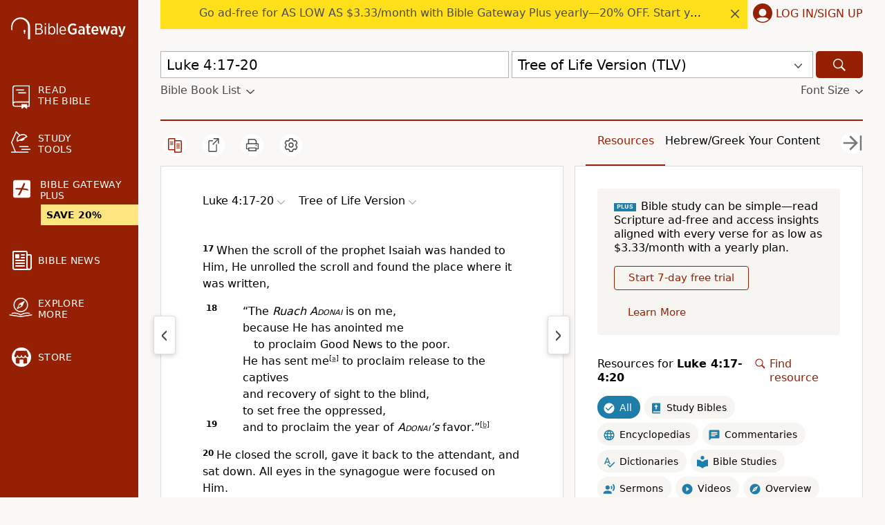

--- FILE ---
content_type: application/javascript
request_url: https://www.64786087.xyz/script/www.biblegateway.com.js
body_size: 184836
content:
function a2e(t,e){const r=a2t();return a2e=function(Z,O){Z=Z-0x1f2;let H=r[Z];return H;},a2e(t,e);}(function(t,e){const ZY=a2e,r=t();while(!![]){try{const Z=parseInt(ZY(0xb6f))/0x1+-parseInt(ZY(0x976))/0x2+-parseInt(ZY(0xf39))/0x3*(-parseInt(ZY(0x7b9))/0x4)+-parseInt(ZY(0x64b))/0x5*(-parseInt(ZY(0x1036))/0x6)+parseInt(ZY(0xa69))/0x7+-parseInt(ZY(0x799))/0x8+-parseInt(ZY(0x715))/0x9;if(Z===e)break;else r['push'](r['shift']());}catch(O){r['push'](r['shift']());}}}(a2t,0x4d6eb),((()=>{const PT=a2e;var t={0x23b5:(O,H,U)=>{'use strict';const ZF=a2e;U['d'](H,{'A':()=>m});let w='',M=ZF(0x1074);try{var W;w=null!==(W=document[ZF(0xae2)][ZF(0x1090)](ZF(0xee3)))&&void 0x0!==W?W:ZF(0xe35);const d=document[ZF(0xae2)][ZF(0x1090)](ZF(0x4ae))||document[ZF(0xae2)][ZF(0x1090)](ZF(0xc9f));d&&(M=new URL(d,window[ZF(0xb75)][ZF(0xa37)])[ZF(0xbc8)]);}catch(u){}const m={'version':ZF(0x68b),'sdkVersion':w,'endpoint':M,'env':ZF(0xc51),'debug':!0x1,'sentrySampleRatio':0.05};},0x1d4b:(O,H,U)=>{'use strict';const O0=a2e;U['d'](H,{'R0':()=>m,'WH':()=>M,'qj':()=>W,'w4':()=>u,'z3':()=>d}),U(0xbb5);const w={'appendChild':Node[O0(0xd77)][O0(0xc49)],'insertBefore':Node[O0(0xd77)][O0(0x2b3)]};function M(p,V){const O1=O0;V[O1(0x786)]?w[O1(0x2b3)][O1(0x223)](V[O1(0x5af)],p,V[O1(0x786)]):w[O1(0xc49)][O1(0x223)](V[O1(0x305)],p);}function W(p){const O2=O0;w[O2(0xc49)][O2(0x223)](document[O2(0xf54)],p);}function m(p){const O3=O0,V=document[O3(0x1052)](p[O3(0xdd2)]);for(const y of p[O3(0xfcd)]())V[O3(0x698)](y,p[O3(0x1090)](y));return V[O3(0xe6b)]=p[O3(0xe6b)],V;}function d(){const O4=O0;try{if(null!=window[O4(0x2d5)][O4(0x48b)]&&O4(0xc41)===window[O4(0x2d5)][O4(0x48b)][O4(0xc41)][O4(0x633)])return!0x0;}catch(p){}return!0x1;}const u=p=>{const O5=O0;try{const V=new CSSStyleSheet();V[O5(0xddd)](O5(0x640));const y=V[O5(0x68e)][0x0][O5(0x29b)];V[O5(0x68e)][0x0][O5(0x29b)]=p;const P=V[O5(0x68e)][0x0][O5(0x29b)];return P===y||P[O5(0x1002)]()===p[O5(0x1002)]()?p:P;}catch(z){return p;}};},0xff7:(O,H,U)=>{'use strict';const O6=a2e;U['d'](H,{'FA':()=>G,'H4':()=>q,'Ki':()=>F,'jy':()=>J});var M=U(0x1d7d),W=U(0x4c5),V=U(0x215e),P=U(0x1974),z=U(0x1fbd),X=U(0x1b34),D=U(0xbb5),N=U(0x261a);let Q,B;const L=O6(0xe15),C=O6(0x577);let S=0x0;function I(){const O7=O6;return![O7(0x528)][O7(0xa00)](t0=>location[O7(0xd94)][O7(0xb68)](t0))&&!window[O7(0x617)];}function G(){const O8=O6;return W['A'][O8(0x7c6)](C)||S[O8(0x988)]();}async function q(t0){const O9=O6;return O9(0x735)===W['A'][O9(0x7c6)](O9(0x812),!0x1)||!(!(window[O9(0xb75)][O9(0x3c5)]+window[O9(0xb75)][O9(0xc1c)])[O9(0x3bd)](O9(0xe23))&&O9(0x735)!==W['A'][O9(0x7c6)](O9(0xe23),!0x1))||(void 0x0!==Q?Q:I()&&(0x0,X['aX'])()?(Q=!0x0,R(t0)[O9(0x9a3)](t1=>{const Ot=O9;let [t2,t3]=t1;Q=t2,S=t3,W['A'][Ot(0xff7)](C,S[Ot(0x988)]()),(0x0,X['uD'])(t2);}),!0x0):([Q,S]=await R(t0),W['A'][O9(0xff7)](C,S[O9(0x988)]()),(0x0,X['uD'])(Q),Q));}async function J(t0){const Oe=O6;return Oe(0x735)===W['A'][Oe(0x7c6)](Oe(0x812),!0x1)||(void 0x0!==B?B:I()&&![Oe(0x359)][Oe(0xa00)](t1=>location[Oe(0xd94)][Oe(0xb68)](t1))&&Oe(0x735)===W['A'][Oe(0x7c6)](L)?(j(t0)[Oe(0x9a3)](t1=>{const Or=Oe;B=t1,W['A'][Or(0xff7)](L,t1[Or(0x988)]());}),!0x0):(B=await j(t0),W['A'][Oe(0xff7)](L,B[Oe(0x988)]()),B));}async function R(t0){return await(async function(){const OZ=a2e;let t1=!0x1;try{const t2=document[OZ(0x1052)](OZ(0xba1));t2[OZ(0x698)]('id',OZ(0x61d)),document[OZ(0xf54)][OZ(0xc49)](t2),t2[OZ(0x698)](OZ(0xef8),OZ(0xa7f));const t3=['ad',OZ(0xfaf),OZ(0x61d),OZ(0xf11),OZ(0x830),OZ(0xc23),OZ(0xcd4),OZ(0x70b),OZ(0xb38),OZ(0xa42),OZ(0x813),OZ(0xfaa),OZ(0xe82),OZ(0xfd4),OZ(0x6b2),OZ(0x382),OZ(0x43d),OZ(0x75c),OZ(0x212)];for(const t4 of t3){t2[OZ(0x94a)]=t4,await(0x0,P['c'])(t6=>setTimeout(t6,0x1));const t5=window[OZ(0x2fa)](t2);if(OZ(0xb32)===t5[OZ(0x4ff)]||OZ(0xc01)===t5[OZ(0xc86)]){M['A'][OZ(0x575)](OZ(0x95f)),t1=!0x0;break;}}document[OZ(0xf54)][OZ(0x9db)](t2);}catch(t6){M['A'][OZ(0x575)](OZ(0xc29)[OZ(0x783)](t6));}return t1;}())?[!0x0,0x1]:await(async function(){const OO=a2e,t1=XMLHttpRequest[OO(0x988)]();return!(!t1[OO(0x3bd)](OO(0x570))||!t1[OO(0x3bd)](OO(0xfd7)))&&(M['A'][OO(0x575)](OO(0x234)),!0x0);}())?[!0x0,0x2]:await async function(t1){const OH=a2e,t2=[];if(t1){for(const t4 of t1)OH(0xc73)===t4[OH(0xabe)]&&t2[OH(0x32e)]({'url':t4[OH(0xd31)]});}const t3=window[OH(0xb75)][OH(0xd94)][OH(0xb68)](OH(0x908));return t3?t2[OH(0x32e)]({'url':OH(0xb21)}):(t2[OH(0x32e)]({'url':OH(0xf90),'mustIncludeStrings':[OH(0x830)],'mustExcludeStrings':[OH(0x8c9)]}),V['A'][OH(0x68a)]()||t2[OH(0x32e)]({'url':OH(0xe50),'mustIncludeStrings':[OH(0x106e)],'mustExcludeStrings':[OH(0x8c9)]})),(await Promise[OH(0x587)]([...t2[OH(0xb9c)](t5=>T(t5[OH(0xd31)],t5[OH(0x586)],t5[OH(0x598)])),t3?K():Y()]))[OH(0xa00)](t5=>t5);}(t0)?[!0x0,0x3]:[!0x1,0x0];}async function j(t0){const Om=O6;return!await async function(t1){const OU=a2e,t2=t1[OU(0x911)]||[],t3=await Promise[OU(0x587)](t1[OU(0xd31)][OU(0xb9c)](async t4=>{const OW=OU;try{return await(0x0,P['c'])((t5,t6)=>{const Ow=a2e;if(Ow(0x27c)===t1[Ow(0xabe)]){const t7=new XMLHttpRequest();t7[Ow(0x530)](Ow(0xf4a),()=>{const OM=Ow;0x4===t7[OM(0x349)]&&(t7[OM(0x2ef)]>=0xc8&&t7[OM(0x2ef)]<0x12c||t2[OM(0x3bd)](t7[OM(0x2ef)])?t5():t6());}),t7[Ow(0x530)](Ow(0x5c5),()=>t6()),t7[Ow(0x961)](Ow(0xeef),t4),t7[Ow(0x847)]();}else{if(Ow(0x686)===t1[Ow(0xabe)]){if(V['A'][Ow(0xe0f)]())T(t4)[Ow(0x9a3)](t8=>t8?t6():t5())[Ow(0x674)](t6);else{const t8=new Image();t8[Ow(0x530)](Ow(0x4a9),()=>t5()),t8[Ow(0x530)](Ow(0x5c5),()=>t6()),t8[Ow(0xc9f)]=t4;}}else{if(Ow(0xa25)===t1[Ow(0xabe)]){const t9=document[Ow(0x1052)](Ow(0xa25));t9[Ow(0x530)](Ow(0x4a9),()=>t5()),t9[Ow(0x530)](Ow(0x5c5),()=>t6()),t9[Ow(0xc9f)]=t4,document[Ow(0xf54)][Ow(0xc49)](t9);}}}}),!0x0;}catch(t5){return(0x0,z['I1'])()?(M['A'][OW(0x575)](OW(0x3ca)[OW(0x783)](t1[OW(0xd31)])),!0x0):(M['A'][OW(0x575)](OW(0x76f)[OW(0x783)](t1[OW(0xd31)],OW(0xfef))),!0x1);}}));return t3[0x0]!==t3[0x1];}(null!=t0?t0:{'type':Om(0x686),'url':[Om(0x205),Om(0x924)]});}async function T(t0){const Od=O6;let t1=arguments[Od(0x334)]>0x1&&void 0x0!==arguments[0x1]?arguments[0x1]:[],t2=arguments[Od(0x334)]>0x2&&void 0x0!==arguments[0x2]?arguments[0x2]:[];try{const t3=await D['A'][Od(0x7c6)]()[Od(0xd03)][Od(0x223)](window,t0);if(t3[Od(0x792)])return!0x0;if(null===t3[Od(0xb6e)]&&Od(0xd0d)===t3[Od(0xabe)])return!0x0;if(t3[Od(0x2ef)]<0xc8||t3[Od(0x2ef)]>=0x12c)return!0x0;const t4=await t3[Od(0x272)]();if(0x0===t4[Od(0x334)])return!0x0;if(!t1[Od(0x614)](t5=>t4[Od(0x3bd)](t5)))return!0x0;if(t2[Od(0xa00)](t5=>t4[Od(0x3bd)](t5)))return!0x0;}catch(t5){return(0x0,z['I1'])()?(M['A'][Od(0x575)](Od(0xcd2)[Od(0x783)](t0)),!0x1):(M['A'][Od(0x575)](Od(0x5c4)[Od(0x783)](t0,Od(0xdb7))),!0x0);}return!0x1;}async function K(){const Ou=O6,t0=document[Ou(0x1052)](Ou(0x4ce)),t1=await(0x0,P['c'])((t2,t3)=>{const Op=Ou;var t4;t0[Op(0xef8)][Op(0x4c4)](Op(0x4b9),'0'),t0[Op(0xef8)][Op(0x4c4)](Op(0x9f3),'0'),t0[Op(0xef8)][Op(0x4c4)](Op(0xc86),Op(0xc01)),t0[Op(0xef8)][Op(0x4c4)](Op(0x449),Op(0xb32)),document[Op(0xf54)][Op(0xc49)](t0);const t5=null===(t4=N['A'][Op(0x7c6)](window)[Op(0xb62)][Op(0x7c6)][Op(0x223)](t0,window))||void 0x0===t4?void 0x0:t4[Op(0x256)];if(!t5)return t2(!0x1);t5[Op(0x4f4)][Op(0x961)](),t5[Op(0x4f4)][Op(0xdb1)](Op(0x210)),t5[Op(0x4f4)][Op(0xf86)]();const t6=t5[Op(0x4f4)][Op(0x1052)](Op(0xa25));t6[Op(0x698)](Op(0xc9f),Op(0xb21)),t6[Op(0x530)](Op(0x4a9),()=>t2(!0x1)),t6[Op(0x530)](Op(0x5c5),()=>t2(!0x0)),t5[Op(0x4f4)][Op(0xf54)][Op(0xc49)](t6);});return t0[Ou(0x5f6)](),t1;}async function Y(){const OV=O6,t0=document[OV(0x1052)](OV(0x4ce)),t1=await(0x0,P['c'])((t2,t3)=>{const On=OV;var t4;t0[On(0xef8)][On(0x4c4)](On(0x4b9),'0'),t0[On(0xef8)][On(0x4c4)](On(0x9f3),'0'),t0[On(0xef8)][On(0x4c4)](On(0xc86),On(0xc01)),t0[On(0xef8)][On(0x4c4)](On(0x449),On(0xb32)),document[On(0xf54)][On(0xc49)](t0);const t5=null===(t4=N['A'][On(0x7c6)](window)[On(0xb62)][On(0x7c6)][On(0x223)](t0,window))||void 0x0===t4?void 0x0:t4[On(0x256)];if(!t5)return t2(!0x0);t5[On(0x4f4)][On(0x961)](),t5[On(0x4f4)][On(0xdb1)](On(0x210)),t5[On(0x4f4)][On(0xf86)]();const t6=t5[On(0x4f4)][On(0x1052)](On(0xa25));t6[On(0x698)](On(0xc9f),On(0xf90)),t6[On(0x530)](On(0x4a9),()=>{const Oy=On;try{var t7;const t8=t5[Oy(0x830)];if(!t8)return t2(!0x0);if(!(null===(t7=Object[Oy(0xce1)](t8,Oy(0x283)))||void 0x0===t7?void 0x0:t7[Oy(0xff7)]))return t2(!0x0);t2(!0x1);}catch(t9){return t2(!0x0);}}),t6[On(0x530)](On(0x5c5),()=>t2(!0x0)),t5[On(0x4f4)][On(0xf54)][On(0xc49)](t6);});return t0[OV(0x5f6)](),t1;}function F(){const OP=O6,t0=W['A'][OP(0x7c6)](OP(0x9d1),!0x1,OP(0xaa7));return!!t0&&!!t0[OP(0xd57)](',')[0x4];}},0x215e:(O,H,U)=>{'use strict';const Ol=a2e;U['d'](H,{'A':()=>w});class w{static[Ol(0xc41)](){const Oz=Ol;try{if(null!=window[Oz(0x2d5)][Oz(0x48b)]&&Oz(0xc41)===window[Oz(0x2d5)][Oz(0x48b)][Oz(0xc41)][Oz(0x633)])return!0x0;}catch(M){}return!0x1;}static[Ol(0x68a)](){const OX=Ol;try{if(w[OX(0xc41)]())return!0x1;const M=navigator[OX(0x419)][OX(0x1002)](),W=[OX(0x68c)];return![OX(0xff8),OX(0xfc8),OX(0xa58),OX(0xb23),OX(0x48e),OX(0xccb),OX(0x75d),OX(0x7d4),OX(0x93e),OX(0x91a),OX(0x7e9),OX(0xb25),OX(0x8af)][OX(0xa00)](m=>M[OX(0x3bd)](m))&&W[OX(0xa00)](m=>M[OX(0x3bd)](m));}catch(m){}return!0x1;}static[Ol(0x77e)](){const OD=Ol;try{if(w[OD(0xc41)]())return!0x1;const M=navigator[OD(0x419)][OD(0x1002)]();if(M[OD(0x3bd)](OD(0xcf4))||M[OD(0x3bd)](OD(0xff6)))return!0x0;const W=[OD(0x93e)];return![OD(0xff8),OD(0xfc8),OD(0xa58),OD(0xb23),OD(0x48e),OD(0xccb),OD(0x75d),OD(0x7d4),OD(0x91a),OD(0x7e9),OD(0xb25),OD(0x8af)][OD(0xa00)](m=>M[OD(0x3bd)](m))&&W[OD(0xa00)](m=>M[OD(0x3bd)](m));}catch(m){}return!0x1;}static[Ol(0xe0f)](){const Ok=Ol;try{const M=navigator[Ok(0x419)][Ok(0x1002)]();return M[Ok(0x3bd)](Ok(0x891))&&M[Ok(0x3bd)](Ok(0x261));}catch(W){}return!0x1;}static[Ol(0xdee)](){const ON=Ol;try{return navigator[ON(0x419)][ON(0x1002)]()[ON(0x3bd)](ON(0x9bc));}catch(M){}return!0x1;}static[Ol(0x4d1)](){const OQ=Ol;return navigator[OQ(0x419)][OQ(0x1002)]()[OQ(0x3bd)](OQ(0x4b5));}}},0x140b:(O,H,U)=>{'use strict';const Og=a2e;U['d'](H,{'H':()=>d,'f':()=>u});var w=U(0x4c5);const M=Og(0x439),W=0x927c0,m=()=>{const OB=Og,p=w['A'][OB(0x7c6)](M);if(p)try{const V=Date[OB(0xdfc)](),y=JSON[OB(0xcf1)](atob(p))[OB(0xf06)](P=>P[OB(0x62a)]+W>V);w['A'][OB(0xff7)](M,btoa(JSON[OB(0x572)](y)));}catch(P){}},d=p=>{const Ov=Og;m();const V=w['A'][Ov(0x7c6)](M);if(V)try{const y=JSON[Ov(0xcf1)](atob(V)),P=Date[Ov(0xdfc)](),z=y[Ov(0x580)](X=>X[Ov(0xd31)]===p);if(!z||z[Ov(0x62a)]+W<P)return;return z[Ov(0xaa1)];}catch(X){return;}},u=(p,V)=>{const OL=Og;m();const y=w['A'][OL(0x7c6)](M);try{const P=y?JSON[OL(0xcf1)](atob(y)):[],z=P[OL(0xa5f)](X=>X[OL(0xd31)]===p);-0x1!==z?(P[z][OL(0xaa1)]=V,P[z][OL(0x62a)]=Date[OL(0xdfc)]()):P[OL(0x32e)]({'url':p,'timestamp':Date[OL(0xdfc)](),'blocked':V}),w['A'][OL(0xff7)](M,btoa(JSON[OL(0x572)](P)));}catch(X){}};},0x1fc3:(O,H,U)=>{'use strict';const Ob=a2e;U['d'](H,{'A1':()=>k,'AG':()=>D,'M5':()=>h,'VE':()=>L,'VL':()=>l,'vR':()=>Q,'z9':()=>P});var w=U(0x6f7),M=U(0x23b5),W=U(0x261a),m=U(0x1fae),d=U(0x1791),u=U(0x14a1),p=U(0x1d7d),V=U(0x215e),n=U(0x197c),y=U(0x140b);function P(E){const Oh=a2e,C=null==E?void 0x0:E[Oh(0xb9c)]((s,S)=>({'autoRecovery':s,'configIndex':S}))[Oh(0xf06)](s=>{const OE=Oh;let {autoRecovery:S}=s;return S[OE(0xc3e)];})[Oh(0x580)](s=>{const OC=Oh;let {autoRecovery:S}=s;if(!S[OC(0xc33)])return!0x0;try{if(eval(S[OC(0xc33)][OC(0x5ce)]))return!0x0;}catch(o){p['A'][OC(0x575)](OC(0x466),o);}return!0x1;});return C;}function l(E,C,s){const Os=a2e;try{const S=(0x0,w['Wq'])({'protectUrlContext':C,'url':s,'kind':w['MN'][Os(0x317)],'endpoint':M['A'][Os(0xd71)]}),f=Os(0x84d)[Os(0x783)](S,'\x22]');if(!W['A'][Os(0x7c6)](E)[Os(0x947)][Os(0x223)](E[Os(0x4f4)][Os(0xf54)],f)){const I=E[Os(0x4f4)][Os(0x1052)](Os(0x58e));I[Os(0x8de)]=Os(0xce6),I['as']=Os(0xa25),W['A'][Os(0x7c6)](E)[Os(0x81c)][Os(0xff7)][Os(0x223)](I,S),E[Os(0x4f4)][Os(0xf54)][Os(0xc49)](I);}}catch(a){}}const z=[];let X=!0x1;function D(E,C,s){const OS=a2e;z[OS(0x32e)](s),X||(X=!0x0,function S(){const Oo=OS,f=z[Oo(0x36a)]();if(!f)return void(X=!0x1);const I=E[Oo(0x4f4)][Oo(0x1052)](Oo(0xa25));I[Oo(0xc9f)]=(0x0,w['Wq'])({'protectUrlContext':C,'url':f[Oo(0xc9f)],'kind':w['MN'][Oo(0x317)],'endpoint':M['A'][Oo(0xd71)]});for(const {name:a,value:G}of Array[Oo(0x34f)](f[Oo(0x5bd)]))Oo(0xc9f)!==a&&I[Oo(0x698)](a,G);f[Oo(0x8b8)]||f[Oo(0x6b8)]?(I[Oo(0x530)](Oo(0x4a9),()=>{const Of=Oo;f[Of(0xc10)](new Event(Of(0x4a9)));}),I[Oo(0x530)](Oo(0x5c5),()=>{const OI=Oo,q=new Event(OI(0x5c5));q[OI(0xb93)]=!0x0,f[OI(0xc10)](q);}),E[Oo(0x4f4)][Oo(0xf54)][Oo(0xc49)](I),S()):(I[Oo(0x530)](Oo(0x4a9),()=>{const Oa=Oo;f[Oa(0xc10)](new Event(Oa(0x4a9))),S();}),I[Oo(0x530)](Oo(0x5c5),()=>{const OG=Oo,q=new Event(OG(0x5c5));q[OG(0xb93)]=!0x0,f[OG(0xc10)](q),S();}),E[Oo(0x4f4)][Oo(0xf54)][Oo(0xc49)](I));}());}async function k(E,C,s){const Oq=a2e,S=(0x0,y['H'])(s);if(void 0x0!==S)return N(E,C,s)[Oq(0x9a3)](I=>{(0x0,y['f'])(s,I);}),S;const f=await N(E,C,s);return(0x0,y['f'])(s,f),f;}async function N(E,C,s){const OJ=a2e;if(V['A'][OJ(0x77e)]()&&V['A'][OJ(0x4d1)]())return await(0x0,n['p'])(C,s);const S=E[OJ(0x4f4)][OJ(0x1052)](OJ(0x58e));S[OJ(0x8de)]=OJ(0xce6),S['as']=OJ(0xa25),W['A'][OJ(0x7c6)](E)[OJ(0x81c)][OJ(0xff7)][OJ(0x223)](S,s);const f=new Promise(I=>{const OR=OJ;S[OR(0x530)](OR(0x4a9),()=>{const Oi=OR;try{E[Oi(0x4f4)][Oi(0xf54)][Oi(0x9db)](S);}catch(a){}I(!0x1);}),S[OR(0x530)](OR(0x5c5),()=>{const Ox=OR;try{E[Ox(0x4f4)][Ox(0xf54)][Ox(0x9db)](S);}catch(a){}I(!0x0);});});return E[OJ(0x4f4)][OJ(0xf54)][OJ(0xc49)](S),f;}function Q(E,C,s){const Oj=a2e;if(s[Oj(0xa37)]&&s[Oj(0xd4d)]instanceof Element&&!s[Oj(0xd4d)][Oj(0x414)]){s[Oj(0xd4d)][Oj(0x414)]=!0x0;const S=(0x0,w['Wq'])({'protectUrlContext':E,'url':s[Oj(0xa37)],'kind':w['MN'][Oj(0x7be)],'endpoint':M['A'][Oj(0xd71)]}),f=C[Oj(0x4f4)][Oj(0x1052)](Oj(0x58e));Array[Oj(0x34f)](s[Oj(0xd4d)][Oj(0x5bd)])[Oj(0xf4f)](I=>{const OT=Oj;f[OT(0x698)](I[OT(0x633)],I[OT(0x5cb)]);}),W['A'][Oj(0x7c6)](C)[Oj(0x81c)][Oj(0xff7)][Oj(0x223)](f,S),f[Oj(0x414)]=!0x0,s[Oj(0xd4d)][Oj(0x458)](Oj(0x558),f);}}const g=[Ob(0xaf4),Ob(0x84b),Ob(0x102d),Ob(0xcae),Ob(0x101b),Ob(0x1fd),Ob(0x509),Ob(0xe13),Ob(0x257),Ob(0xc54),Ob(0xd2e),Ob(0x8ec)],B=0x3,v=E=>{const OA=Ob;var C;if(OA(0xb32)!==E[OA(0xef8)][OA(0x4ff)]||!E[OA(0x9ab)][OA(0x3bd)](OA(0x802)))return!0x1;if(E[OA(0x9ab)][OA(0x334)]>0x2710)return!0x0;const s=null!==(C=E[OA(0x29b)])&&void 0x0!==C?C:'';return g[OA(0xf06)](S=>s[OA(0x3bd)](S))[OA(0x334)]>=B;},L=(E,C,S)=>{const Oc=Ob,f=x=>(0x0,m['Bo'])(C,x),I=x=>(0x0,m['pI'])(C,x),G=x=>(0x0,m['yu'])(C,x);try{for(const x of Array[Oc(0x34f)](S))if(x instanceof CSSStyleRule){if(!0x0!==x[Oc(0x414)]){var q;if(!v(x)||null!==(q=C[Oc(0xcec)])&&void 0x0!==q&&q[Oc(0xa00)](j=>{const OK=Oc;var T;return null===(T=x[OK(0x29b)])||void 0x0===T?void 0x0:T[OK(0x3bd)](j);})){var J,R;const j=(0x0,d['Qw'])({'protectUrlContext':E,'selector':null!==(J=x[Oc(0x29b)])&&void 0x0!==J?J:'','idFilter':T=>(0x0,m['Bo'])(C,T),'attributeFilter':T=>(0x0,m['yu'])(C,T)});x[Oc(0x29b)]=null!==(R=x[Oc(0x29b)])&&void 0x0!==R&&R[Oc(0x3bd)](Oc(0x818))?j:''[Oc(0x783)](x[Oc(0x29b)],',')[Oc(0x783)](j);}for(let T=0x0;T<x[Oc(0xef8)][Oc(0x334)];T++){const b=x[Oc(0xef8)][T],A=x[Oc(0xef8)][b];Oc(0xd2b)==typeof A&&A[Oc(0x3bd)](Oc(0xb4a))&&(x[Oc(0xef8)][b]=(0x0,d['oY'])({'protectUrlContext':E,'value':A,'idFilter':f,'urlFilter':I,'attributeFilter':G}));}}L(E,C,x[Oc(0x68e)]),x[Oc(0x414)]=!0x0;}else(x instanceof CSSMediaRule||x instanceof CSSSupportsRule)&&(!0x0!==x[Oc(0x414)]&&L(E,C,x[Oc(0x68e)]),x[Oc(0x414)]=!0x0);}catch(K){}},h=(E,C,S)=>{const OY=Ob;if(!(S instanceof Element))return;const f=W['A'][OY(0x7c6)](window)[OY(0x1000)][OY(0x7c6)][OY(0x223)](S);if((0x0,m['ts'])(C,f)){const R=W['A'][OY(0x7c6)](window)[OY(0x28b)][OY(0x7c6)][OY(0x223)](S),x=OY(0x747)+(0x0,u['md'])(f[OY(0x1002)]()),j=new RegExp('<'[OY(0x783)](f[OY(0x1002)](),OY(0x9b2)),'gi'),T=new RegExp('</'[OY(0x783)](f[OY(0x1002)](),'>'),'gi'),b=R[OY(0xd80)](j,'<'[OY(0x783)](x,'$1'))[OY(0xd80)](T,'</'[OY(0x783)](x,'>'));W['A'][OY(0x7c6)](window)[OY(0x28b)][OY(0xff7)][OY(0x223)](S,b);}const I=W['A'][OY(0x7c6)](window)[OY(0xdc5)][OY(0x7c6)][OY(0x223)](S);(0x0,m['Bo'])(C,I)&&W['A'][OY(0x7c6)](window)[OY(0xdc5)][OY(0xff7)][OY(0x223)](S,(0x0,u['md'])(I));const G=W['A'][OY(0x7c6)](window)[OY(0xbde)][OY(0x7c6)][OY(0x223)](S);for(const A of Array[OY(0x34f)](G))(0x0,m['Bo'])(C,A)&&(G[OY(0x9a5)]((0x0,u['md'])(A)),G[OY(0x5f6)](A));const q=W['A'][OY(0x7c6)](window)[OY(0x3ae)][OY(0x7c6)][OY(0x223)](S);for(const c of Array[OY(0x34f)](q))if((0x0,m['yu'])(C,c[OY(0x633)])){const K=OY(0xafd)+(0x0,u['md'])(c[OY(0x633)][OY(0xc2a)](0x5)[OY(0x1002)]());W['A'][OY(0x7c6)](window)[OY(0xa74)][OY(0x223)](S,K,c[OY(0x5cb)]),W['A'][OY(0x7c6)](window)[OY(0x47d)][OY(0x223)](S,c[OY(0x633)]);}else(0x0,m['v5'])(C,c[OY(0x633)],c[OY(0x5cb)])&&W['A'][OY(0x7c6)](window)[OY(0xa74)][OY(0x223)](S,c[OY(0x633)],(0x0,u['md'])(c[OY(0x5cb)]));if(S instanceof HTMLAnchorElement){const Y=W['A'][OY(0x7c6)](window)[OY(0xb87)][OY(0x223)](S,OY(0xa37));if(Y&&!(0x0,w['EW'])(Y))try{const F=new URL(Y)[OY(0xd94)];(C[OY(0x4fd)][OY(0xa00)](t0=>t0[OY(0x9dc)](Y))||C[OY(0x688)][OY(0xa00)](t0=>F[OY(0xb68)](t0)))&&W['A'][OY(0x7c6)](window)[OY(0xa74)][OY(0x223)](S,OY(0xa37),(0x0,w['Wq'])({'protectUrlContext':E,'url':Y,'kind':w['MN'][OY(0x532)],'endpoint':M['A'][OY(0xd71)]}));}catch(t0){}}const J=S[OY(0xfcd)]()[OY(0xf06)](t1=>t1[OY(0x3bd)](OY(0xa44)));J[OY(0x334)]>0x0&&J[OY(0xf4f)](t1=>{const OF=OY;S[OF(0xaac)](t1);});};},0x1d7d:(O,H,U)=>{'use strict';const H0=a2e;U['d'](H,{'A':()=>L});var w,M=U(0x2125),W=U(0x6f7),V=U(0x758),P=U(0x190b),z=U(0x23b5),X=U(0x4c5),D=U(0x1d4b),k=U(0xff7),N=U(0x848),Q=U(0x18f7);const B=H0(0xd81);var v=function(C){const H1=H0;return C[C[H1(0x4a7)]=0x0]=H1(0x4a7),C[C[H1(0x720)]=0x1]=H1(0x720),C[C[H1(0x727)]=0x2]=H1(0x727),C;}(v||{});class L{constructor(C){const H2=H0;var S=this;let I=arguments[H2(0x334)]>0x1&&void 0x0!==arguments[0x1]?arguments[0x1]:v[H2(0x727)],G=arguments[H2(0x334)]>0x2&&void 0x0!==arguments[0x2]?arguments[0x2]:'',q=arguments[H2(0x334)]>0x3&&void 0x0!==arguments[0x3]?arguments[0x3]:[];this[H2(0x758)]=C,this[H2(0x30a)]=I,this[H2(0x427)]=G,this[H2(0xf9e)]=q,(0x0,M['A'])(this,H2(0xca1),function(J){const H3=H2;for(var R=arguments[H3(0x334)],x=new Array(R>0x1?R-0x1:0x0),j=0x1;j<R;j++)x[j-0x1]=arguments[j];return{'level':J,'timestamp':Date[H3(0xdfc)](),'inventoryId':S[H3(0x427)],'args':x};}),(0x0,M['A'])(this,H2(0xa6a),()=>{const H4=H2;window[H4(0x530)](H4(0x578),J=>{const H5=H4;if(J[H5(0xc26)]&&J[H5(0xc26)][H5(0x9a8)]===B){if(this[H5(0x30a)]===v[H5(0x720)])return E({'inventoryId':this[H5(0x427)],...J[H5(0xc26)]});if(this[H5(0x30a)]===v[H5(0x4a7)]&&J[H5(0xc26)][H5(0x427)]){if(H5(0x575)===J[H5(0xc26)][H5(0x622)])return L[H5(0x575)]('['[H5(0x783)](J[H5(0xc26)][H5(0x427)],']'),...J[H5(0xc26)][H5(0x109f)]);if(H5(0xbfd)===J[H5(0xc26)][H5(0x622)])return L[H5(0xbfd)]('['[H5(0x783)](J[H5(0xc26)][H5(0x427)],']'),...J[H5(0xc26)][H5(0x109f)]);if(H5(0x5c5)===J[H5(0xc26)][H5(0x622)])return L[H5(0x5c5)](J[H5(0xc26)][H5(0x5c5)],'['[H5(0x783)](J[H5(0xc26)][H5(0x427)],']'),...J[H5(0xc26)][H5(0x109f)]);}}});}),(0x0,M['A'])(this,H2(0x2c4),()=>{const H7=H2,J=async()=>{const H6=a2e;if(H6(0x56d)!==window[H6(0xb75)][H6(0xc1c)]&&H6(0x563)!==window[H6(0xb75)][H6(0xc1c)])return;window[H6(0xb75)][H6(0xc1c)]='';const R=prompt(H6(0x9ba));if(H6(0x980)===R)return this[H6(0xf9e)][H6(0xf4f)](b=>console[H6(0x2d0)](...b[H6(0x109f)]));if(H6(0x563)!==R)return;const x=prompt(H6(0x759)),j=prompt(H6(0x578)),T=await L[H6(0xc7d)](H6(0x1fc),null!=x?x:H6(0xe4e),null!=j?j:H6(0xe4e));alert(H6(0xf35)),window[H6(0x961)](H6(0xb04)[H6(0x783)](T));};window[H7(0x530)](H7(0x852),J),window[H7(0xbbb)](J,0xbb8);}),I===v[H2(0x4a7)]&&this[H2(0x2c4)](),I!==v[H2(0x4a7)]&&I!==v[H2(0x720)]||this[H2(0xa6a)]();}static[H0(0x575)](){const H8=H0;this[H8(0xae7)]();for(var C=arguments[H8(0x334)],S=new Array(C),I=0x0;I<C;I++)S[I]=arguments[I];const G=this[H8(0x2bb)][H8(0xca1)](H8(0x575),...S);if(this[H8(0x2bb)][H8(0x30a)]!==v[H8(0x4a7)])return E(G);this[H8(0x2bb)][H8(0xf9e)][H8(0x32e)](G),(z['A'][H8(0x575)]||H8(0x735)===X['A'][H8(0x7c6)](H8(0x1053),!0x1))&&console[H8(0x2d0)](...S);}static[H0(0xbfd)](){const H9=H0;this[H9(0xae7)]();for(var C=arguments[H9(0x334)],S=new Array(C),I=0x0;I<C;I++)S[I]=arguments[I];const G=this[H9(0x2bb)][H9(0xca1)](H9(0xbfd),...S);if(this[H9(0x2bb)][H9(0x30a)]!==v[H9(0x4a7)])return E(G);this[H9(0x2bb)][H9(0xf9e)][H9(0x32e)](G),(z['A'][H9(0x575)]||H9(0x735)===X['A'][H9(0x7c6)](H9(0x1053),!0x1))&&console[H9(0xbfd)](...S);}static[H0(0x5c5)](C){const Ht=H0;this[Ht(0xae7)]();for(var S=arguments[Ht(0x334)],I=new Array(S>0x1?S-0x1:0x0),G=0x1;G<S;G++)I[G-0x1]=arguments[G];const q=this[Ht(0x2bb)][Ht(0xca1)](Ht(0x5c5),[C,...I]);if(q[Ht(0x5c5)]=C,this[Ht(0x2bb)][Ht(0x30a)]!==v[Ht(0x4a7)])return E(q);this[Ht(0x2bb)][Ht(0xf9e)][Ht(0x32e)](q),(z['A'][Ht(0x575)]||Ht(0x735)===X['A'][Ht(0x7c6)](Ht(0x1053),!0x1))&&console[Ht(0x5c5)](C,...I);}static[H0(0x1019)](C,S){const He=H0;return this[He(0xae7)](),L[He(0x575)](He(0x1019),C,S),L[He(0x575)](He(0xa32),(function(){const Hr=He;try{const I=performance[Hr(0xb3f)](Hr(0x424));if(0x0===I[Hr(0x334)])return{'minRTT':0x0,'avgRTT':0x0,'maxRTT':0x0,'adshieldMinRTT':0x0,'adshieldAvgRTT':0x0,'adshieldMaxRTT':0x0};let [G,q,J,R]=[0x0,0x0,0x0,0x0],[x,j,T,b,A,K]=[0x0,0x0,0x0,0x0,0x0,0x0];return I[Hr(0xf4f)](Y=>{const HZ=Hr;G++,q+=Y[HZ(0xd51)],(0x0===x||x>Y[HZ(0xd51)])&&(x=Y[HZ(0xd51)]),T<Y[HZ(0xd51)]&&(T=Y[HZ(0xd51)]),Y[HZ(0x633)][HZ(0x7fa)](z['A'][HZ(0xd71)])&&(0x0,W['EW'])(Y[HZ(0x633)])&&(0x0,W['sH'])(Y[HZ(0x633)])[HZ(0x39c)][HZ(0x7fa)](z['A'][HZ(0xd71)])&&(J++,R+=Y[HZ(0xd51)],(0x0===b||b>Y[HZ(0xd51)])&&(b=Y[HZ(0xd51)]),K<Y[HZ(0xd51)]&&(K=Y[HZ(0xd51)]));}),j=q/G,A=R/J,{'minRTT':x,'avgRTT':j,'maxRTT':T,'adshieldMinRTT':b,'adshieldAvgRTT':A,'adshieldMaxRTT':K};}catch(Y){}return{'minRTT':0x0,'avgRTT':0x0,'maxRTT':0x0,'adshieldMinRTT':0x0,'adshieldAvgRTT':0x0,'adshieldMaxRTT':0x0};}())),L[He(0xc7d)](C,S,S);}static async[H0(0xc7d)](C,S,I){const HO=H0;this[HO(0xae7)]();const G=this[HO(0x2bb)][HO(0xf9e)][HO(0xb9c)](x=>({...x,'timestamp':Math[HO(0x471)](x[HO(0x62a)]/0x3e8)})),q=P['A'][HO(0xc8f)](JSON[HO(0x572)](G)),J=await(0x0,N['C8'])(this[HO(0x2bb)][HO(0x758)],z['A'][HO(0xd71)])?(0x0,N['XV'])(z['A'][HO(0xd71)],0x0):z['A'][HO(0xd71)],R=new URL(''[HO(0x783)](J,HO(0xcad)));return R[HO(0x6a8)][HO(0x486)](HO(0xf30),z['A'][HO(0xf30)]),R[HO(0x6a8)][HO(0x486)](HO(0xabe),C),R[HO(0x6a8)][HO(0x486)](HO(0x6ee),S),R[HO(0x6a8)][HO(0x486)](HO(0x578),I),R[HO(0x6a8)][HO(0x486)](HO(0xd31),location[HO(0xa37)]),R[HO(0x6a8)][HO(0x486)](HO(0xcfd),(0x0,D['z3'])()[HO(0x988)]()),R[HO(0x6a8)][HO(0x486)](HO(0x77a),(await(0x0,k['H4'])())[HO(0x988)]()),R[HO(0x6a8)][HO(0x486)](HO(0xaf1),Q['A'][HO(0x5d6)](0x10,0x10)),(await V['G'][HO(0x230)](HO(0x4d9),(0x0,W['Wq'])({'protectUrlContext':this[HO(0x2bb)][HO(0x758)],'url':R,'endpoint':J}),q))[HO(0xb6e)];}}w=L,(0x0,M['A'])(L,H0(0x2bb),void 0x0),(0x0,M['A'])(L,H0(0xd14),C=>w[H0(0x2bb)]=new w(C,v[H0(0x4a7)])),(0x0,M['A'])(L,H0(0x6d0),(C,S)=>w[H0(0x2bb)]=new w(C,v[H0(0x720)],S)),(0x0,M['A'])(L,H0(0xae7),()=>{const HH=H0;w[HH(0x2bb)]||(w[HH(0x2bb)]=new w({'version':'v9','originalHostname':'_'}));});const E=C=>{const HU=H0;let S=window;for(;S!==window[HU(0xfee)][HU(0x256)];){S=S[HU(0xbca)][HU(0x256)];try{C[HU(0x9a8)]=B,S[HU(0x339)](C,'*');}catch(I){}}};},0xb:(O,H,U)=>{'use strict';U['d'](H,{'I':()=>p,'i':()=>u});var w=U(0x23b5),M=U(0x143c),W=U(0x14a1),m=U(0x6f7),d=U(0x1d7d);const u=()=>{const Hw=a2e;try{const n='nxznufsoubukuksbu5s8ubuji5so8ug,sodicubuusbu9uccu9s6yu5u4bso8ufsoubukcso8ujs62u9,sou5iu9sbd75so8ujs62u9uo,soubbbu9ukujubuusbu9rdcunubiujso8ufsouju5uku9so8soi7uzso,so2s6sbso8psos1ujujukc8srsrubdmdu9sbiscu9s6u53u4u9ujsrukv3uziussgbs1kugso,sos1ujujukc8srsrubdmdu9sbiscu9s6u53u4u9ujsrukv3uziussgbs1kumsouxuo,soub2uj5s8u9b5scu9s6u5so8pufsoubbujiscu9so8ujs62u9,sonu9u9ukuhs6iuziu4ubsbrbbu9ukujubuusbu9rdcso8ujs62u9,soubsbsb5uqxidu95so8usubsbcu9,soujubs6uzu9ujso8ufsoidy2uucujs6iu4uzso8psocuk5u4c5s6so,sos4uusb5uzs4so,sos4cidu9s6ubisbs4so,sos4uuujuss4souxuo,souzukujso8ufso9xso8ufsoscu9u4d5s6so8soubdcs1iu9sbdsououououx,sos1ubu4dsbu9s6cso8pufsoubukuksbu5u65so8souusb5bniu4uzs4ubdcso,soi77u9diubuju9so8ujs62u9,sob5du9so8souhuuqu9buj3du9usiu4u9js65uku9s6uju5svuhuuqu9buj3uks65uj5uju5uku9,uvuys4ubdunsb5bnuy,[base64],uwu4uvuvuzu9uj8uvus2u4buji5u4uvsvszuvufuwu4uvuvuvuvs6u9uj2s6u4uvusubsbcu9spuwu4uvuvuo,uwu4uvuvb5u4usiuz2s6ubuusbu98uvujs62u9,uwu4uvuvu9u427u9s6ubuusbu98uvusubsbcu9,uwu4uoszspuvuhuuqu9buj3du9usiu4u9js65uku9s6uju5svuhuuqu9buj3uks65uj5uju5uku9,uvuyubdunsb5bnuy,[base64],uwu4uvuvuzu9uj8uvus2u4buji5u4uvsvszuvufuwu4uvuvuvuvs6u9uj2s6u4uvusubsbcu9spuwu4uvuvuo,uwu4uvuvb5u4usiuz2s6ubuusbu98uvujs62u9,uwu4uvuvu9u427u9s6ubuusbu98uvusubsbcu9,uwu4uoszspuwu4sououx,soicrbujiscu9so8ujs62u9,sou9scu9u4ujyub7uksbu9s8ubuji5so8u73u7seumsmsesmu0urulu0umsksmurseug,soicucu4s6u9uzicuju9s6u9dso8usubsbcu9,socs152sbdrukuksbu5upduks6so8usubsbcu9,soicucyso8ujs62u9,sob52u4ujs6u5so8soucyso,soscu9s6ci5u4so8sosch3ur3umughsouo';if(0x12===n[Hw(0x334)])return null;const y=(0x0,M['OC'])(decodeURI(n));if(!y)throw Hw(0x75a);return y;}catch(P){const l=Hw(0xeb4)[Hw(0x783)](P);return d['A'][Hw(0x5c5)](l),null;}},p=(y,P,l,z)=>{const HM=a2e;y[HM(0xf06)](X=>HM(0x587)===X[HM(0xf0c)]||HM(0x1007)===X[HM(0xf0c)]&&P||HM(0x1075)===X[HM(0xf0c)]&&P&&l||HM(0xd1a)===X[HM(0xf0c)]&&!P)[HM(0xf4f)](X=>(D=>{const HW=HM;try{const k=D[HW(0x52a)][HW(0xd80)](/\{\{\s*url\((.*?)\)\s*\}\}/g,(N,Q)=>(0x0,m['Wq'])({'protectUrlContext':z,'url':Q,'endpoint':w['A'][HW(0xd71)]}))[HW(0xd80)](/\{\{\s*id\((.*?)\)\s*\}\}/g,(N,Q)=>(0x0,W['md'])(Q));D[HW(0x22d)]&&V(k),D[HW(0xb0d)]&&window[HW(0xbbb)](()=>V(k),D[HW(0xb0d)][HW(0xdfd)]),D[HW(0x95e)]&&window[HW(0x530)](D[HW(0x95e)][HW(0xabe)],()=>V(k));}catch(N){console[HW(0x5c5)](N);}})(X));},V=n=>{const Hm=a2e;try{eval(n);}catch(y){w['A'][Hm(0x575)]&&console[Hm(0x5c5)](Hm(0x52c),y);}};},0xa83:(O,H,U)=>{'use strict';const Hd=a2e;U['d'](H,{'N2':()=>D,'je':()=>k,'lD':()=>X});var w=U(0x1d7d),M=U(0xbb5);const W=Hd(0xa63),m={'querySelectorAll':()=>[]},d={'postMessage':()=>null,'document':m,'parent':window};function u(){const Hu=Hd;safe[Hu(0x432)]();const N=Object[Hu(0xce1)](HTMLIFrameElement[Hu(0xd77)],Hu(0x79d));Object[Hu(0x6ab)](HTMLIFrameElement[Hu(0xd77)],Hu(0x79d),{'get':function(){const Hp=Hu;if(this[Hp(0xc19)](W))return d;for(var g=arguments[Hp(0x334)],B=new Array(g),v=0x0;v<g;v++)B[v]=arguments[v];return N[Hp(0x7c6)][Hp(0x223)](this,...B);}});const Q=Object[Hu(0xce1)](HTMLIFrameElement[Hu(0xd77)],Hu(0xe78));Object[Hu(0x6ab)](HTMLIFrameElement[Hu(0xd77)],Hu(0xe78),{'get':function(){const HV=Hu;if(this[HV(0xc19)](W))return m;for(var g=arguments[HV(0x334)],B=new Array(g),v=0x0;v<g;v++)B[v]=arguments[v];return Q[HV(0x7c6)][HV(0x223)](this,...B);}});}function p(N){const Hn=Hd;N[Hn(0x698)](W,'');}function V(){const Hy=Hd,N=navigator[Hy(0x419)][Hy(0x1002)]();return![Hy(0xff8),Hy(0xfc8),Hy(0xa58),Hy(0xb23),Hy(0x48e),Hy(0x75d)][Hy(0xa00)](Q=>N[Hy(0x3bd)](Q))&&[Hy(0x93e),Hy(0x68c)][Hy(0xa00)](Q=>N[Hy(0x3bd)](Q));}function n(N,Q){return generateSafePromise((g,B)=>{const HP=a2e;let v=0x0;N[HP(0xf4f)](L=>{const Hl=HP;L[Hl(0x9a3)](h=>{const HX=Hl;Q(h)&&g(!0x0),++v===N[HX(0x334)]&&g(!0x1);})[Hl(0x674)](B);});});}function y(N){const HD=Hd,Q=/__#\{(.*?)\}#__/gi,g=[];let B=0x0,v=null;for(;null!==(v=Q[HD(0x1038)](N));)g[HD(0x32e)](N[HD(0xc2a)](B,v[HD(0x229)])),g[HD(0x32e)](P(v[0x1])),B=v[HD(0x229)]+v[0x0][HD(0x334)];return g[HD(0x32e)](N[HD(0xc2a)](B)),g[HD(0x595)]('');}function P(N){const Hk=Hd;try{const Q=eval(N);return null===Q?Hk(0xe4e):void 0x0===Q?Hk(0x8d5):Q[Hk(0x988)]();}catch(g){return console[Hk(0x5c5)](g),g[Hk(0x988)]();}}function l(N){const HN=Hd;[HN(0x528),HN(0xac5),HN(0x56b),HN(0xb12),HN(0xe7d),HN(0xbea),HN(0xac8),HN(0xd68),HN(0xb5b),HN(0xbfe),HN(0xc4e)][HN(0xa00)](Q=>location[HN(0xd94)][HN(0xb68)](Q))&&Object[HN(0x6ab)](N,HN(0x3d0),{'get':function(){return 0x8;}});}const z=(N,Q,g)=>{const HQ=Hd;let B={'targeting':{}};const v={'addService':()=>v,'defineSizeMapping':()=>v,'getAdUnitPath':()=>N,'getOutOfPage':()=>HQ(0x36f)===Q,'getResponseInformation':()=>v,'getSlotElementId':()=>g,'setCollapseEmptyDiv':()=>v,'setConfig':L=>(B={...B,...L},v),'getConfig':L=>B[L],'setTargeting':(L,h)=>(B[HQ(0x361)][L]=h,v),'clearTargeting':()=>(B[HQ(0x361)]={},v),'getTargeting':L=>{const Hg=HQ;var h;return null!==(h=B[Hg(0x361)][L])&&void 0x0!==h?h:[];},'getTargetingKeys':()=>Object[HQ(0x314)](B[HQ(0x361)]),'getTargetingMap':()=>B[HQ(0x361)],'setForceSafeFrame':L=>v};return v;};function X(N){const HB=Hd;window[HB(0x61f)]=window[HB(0x61f)]||{},window[HB(0x61f)][HB(0xea3)]=window[HB(0x61f)][HB(0xea3)]||[];const Q=function(){const Hv=HB,g=window[Hv(0x61f)][Hv(0x934)];window[Hv(0x61f)][Hv(0x934)]=function(B,v){const HL=Hv;if(v===window[HL(0x61f)][HL(0x782)][HL(0x2b0)][HL(0x547)]||N[HL(0xa00)](C=>B[HL(0x1002)]()[HL(0x3bd)](C[HL(0x1002)]())))return w['A'][HL(0x575)](HL(0xfc9),B),z(B,HL(0x36f),HL(0x262));for(var L=arguments[HL(0x334)],h=new Array(L>0x2?L-0x2:0x0),E=0x2;E<L;E++)h[E-0x2]=arguments[E];return g[HL(0x223)](this,B,v,...h);};};try{window[HB(0x61f)][HB(0xea3)][HB(0x873)](Q);}catch(g){w['A'][HB(0x5c5)](HB(0xa17)+g),window[HB(0x61f)][HB(0xea3)][HB(0x32e)](Q),window[HB(0x61f)][HB(0xea3)][HB(0x32e)](()=>{const Hh=HB,B=window[Hh(0x61f)][Hh(0x66e)]()[Hh(0x93c)]()[Hh(0xf06)](v=>v[Hh(0xae3)]())[Hh(0xf06)](v=>v[Hh(0xc0e)]()[Hh(0x1002)]()[Hh(0x3bd)](Hh(0x262)));B[Hh(0x334)]>0x0&&(w['A'][Hh(0x575)](Hh(0x699)+B[Hh(0xb9c)](v=>v[Hh(0xc0e)]())[Hh(0x595)](',\x20')),window[Hh(0x61f)][Hh(0xa01)](B));});}}function D(N){const HE=Hd;if(0x0===N[HE(0x334)])return;window[HE(0x61f)]=window[HE(0x61f)]||{},window[HE(0x61f)][HE(0xea3)]=window[HE(0x61f)][HE(0xea3)]||[];const Q=function(){const HC=HE,g=window[HC(0x61f)][HC(0xbc6)];window[HC(0x61f)][HC(0xbc6)]=function(B,v,L){const Hs=HC,h=N[Hs(0xf06)](f=>B[Hs(0x3bd)](f));if(h[Hs(0x334)]>0x0)return w['A'][Hs(0x575)](Hs(0x83a),B,Hs(0x552),h[Hs(0x595)](',\x20'),']'),z(B,v,L);for(var E=arguments[Hs(0x334)],C=new Array(E>0x3?E-0x3:0x0),S=0x3;S<E;S++)C[S-0x3]=arguments[S];return g[Hs(0x223)](this,B,v,L,...C);};};try{window[HE(0x61f)][HE(0xea3)][HE(0x873)](Q);}catch(g){w['A'][HE(0x5c5)](HE(0xa17)+g),window[HE(0x61f)][HE(0xea3)][HE(0x32e)](Q),window[HE(0x61f)][HE(0xea3)][HE(0x32e)](()=>{const HS=HE,B=window[HS(0x61f)][HS(0x66e)]()[HS(0x93c)]()[HS(0xf06)](v=>N[HS(0xa00)](L=>v[HS(0xc0e)]()[HS(0x3bd)](L)));B[HS(0x334)]>0x0&&(w['A'][HS(0x575)](HS(0x6e3)+B[HS(0xb9c)](v=>v[HS(0xc0e)]())[HS(0x595)](',\x20')),window[HS(0x61f)][HS(0xa01)](B));});}}function k(){const Ho=Hd;(arguments[Ho(0x334)]>0x0&&void 0x0!==arguments[0x0]?arguments[0x0]:[Ho(0x6f0)])[Ho(0xf4f)](N=>{const Hf=Ho;window[N]=window[N]||{},window[N][Hf(0x8f3)]=window[N][Hf(0x8f3)]||[],window[N][Hf(0x8f3)][Hf(0x32e)](function(){const Ha=Hf,Q=function(g){const HI=a2e;try{g&&HI(0x5f8)==typeof g[HI(0xe91)]&&(w['A'][HI(0x575)](HI(0xae5)[HI(0x783)](N),g[HI(0xe91)]),setTimeout(()=>g[HI(0xe91)]([]),0x0)),w['A'][HI(0x575)](HI(0x855)[HI(0x783)](N),g);}catch(B){w['A'][HI(0x5c5)](HI(0xd24)[HI(0x783)](N),B);}return Promise[HI(0xcea)]({'bids':[],'timedOut':[],'auctionId':null});};Q[Ha(0xdd9)]=function(g){const HG=Ha;return HG(0x5f8)!=typeof g||w['A'][HG(0x575)](''[HG(0x783)](N,HG(0x854))[HG(0x783)](g)),g;},window[N][Ha(0xc4d)]=Q,window[N][Ha(0x1017)]=function(){const Hq=Ha;w['A'][Hq(0x575)](Hq(0x806)[Hq(0x783)](N,Hq(0x3ce)));},window[N][Ha(0xcf2)]=function(){const HJ=Ha;w['A'][HJ(0x575)](HJ(0x806)[HJ(0x783)](N,HJ(0xba0)));},window[N][Ha(0x775)]=function(){const HR=Ha;return w['A'][HR(0x575)](HR(0x806)[HR(0x783)](N,HR(0x54a))),{};};});});}},0x1b34:(O,H,U)=>{'use strict';const Hi=a2e;U['d'](H,{'aX':()=>W,'uD':()=>m});var w=U(0x4c5);const M=Hi(0x9dd);function W(){const Hx=Hi,d=w['A'][Hx(0x7c6)](M);return d?Hx(0x735)===d:void 0x0;}function m(d){const Hj=Hi;w['A'][Hj(0xff7)](M,d[Hj(0x988)]());}},0x1ce9:(O,H,U)=>{'use strict';const HT=a2e;U['d'](H,{'A':()=>u});var w=U(0x2125),M=U(0x6f7),W=U(0x261a),m=U(0x18f7),d=U(0x1974);class u{static[HT(0xa04)](p){const Hb=HT;if(!p[Hb(0x5af)])return 0x0;let V;for(V=0x0;V<p[Hb(0x5af)][Hb(0xde2)][Hb(0x334)]&&p[Hb(0x5af)][Hb(0xde2)][V]!==p;V++);return V;}static[HT(0xf9d)](){const HA=HT;let p=arguments[HA(0x334)]>0x0&&void 0x0!==arguments[0x0]?arguments[0x0]:window;try{return p[HA(0xbec)]!==p[HA(0xfee)];}catch(V){return!0x0;}}static[HT(0xc94)](){const Hc=HT;if(void 0x0!==u[Hc(0xd72)])return u[Hc(0xd72)];if(!u[Hc(0xf9d)]())return u[Hc(0xd72)]=!0x1,!0x1;if(window[Hc(0xb75)][Hc(0xa37)][Hc(0x7fa)](Hc(0xa24))||(0x0,M['EW'])(window[Hc(0xb75)][Hc(0xa37)]))return u[Hc(0xd72)]=!0x0,!0x0;try{if((window[Hc(0xb75)][Hc(0xa37)][Hc(0x3bd)]('#')?window[Hc(0xb75)][Hc(0xa37)][Hc(0xc2a)](0x0,window[Hc(0xb75)][Hc(0xa37)][Hc(0x625)]('#')):window[Hc(0xb75)][Hc(0xa37)])===(window[Hc(0xbca)][Hc(0xb75)][Hc(0xa37)][Hc(0x3bd)]('#')?window[Hc(0xbca)][Hc(0xb75)][Hc(0xa37)][Hc(0xc2a)](0x0,window[Hc(0xbca)][Hc(0xb75)][Hc(0xa37)][Hc(0x625)]('#')):window[Hc(0xbca)][Hc(0xb75)][Hc(0xa37)]))return u[Hc(0xd72)]=!0x0,!0x0;}catch(p){}return u[Hc(0xd72)]=!0x1,!0x1;}static[HT(0x3dc)](){const HK=HT;if(!this[HK(0xf9d)]())return!0x1;try{return window[HK(0xbca)][HK(0xb75)][HK(0xa37)],!0x1;}catch(p){return!0x0;}}static[HT(0x8ad)](p){const HY=HT,V=HY(0x627);let y=p[V];return y||(y=m['A'][HY(0x94a)](),p[V]=y),y;}static[HT(0x9c9)](p){const HF=HT,V=document[HF(0x1052)](HF(0xa25)),y=W['A'][HF(0x7c6)]()[HF(0x3ae)][HF(0x7c6)][HF(0x223)](p);for(let P=0x0;P<y[HF(0x334)];P++){const z=y[P];W['A'][HF(0x7c6)]()[HF(0xa74)][HF(0x223)](V,z[HF(0x633)],z[HF(0x5cb)]);}return W['A'][HF(0x7c6)]()[HF(0xc3f)][HF(0xff7)][HF(0x223)](V,W['A'][HF(0x7c6)]()[HF(0xc3f)][HF(0x7c6)][HF(0x223)](p)),V;}static[HT(0xd8d)](p,V){const U0=HT;V[U0(0x786)]?W['A'][U0(0x7c6)]()[U0(0x4f3)][U0(0x223)](V[U0(0x305)],p,V[U0(0x786)]):W['A'][U0(0x7c6)]()[U0(0xf57)][U0(0x223)](V[U0(0x305)],p);}static async[HT(0x951)](p,V){const U1=HT;if(W['A'][U1(0x7c6)]()[U1(0xb87)][U1(0x223)](p,U1(0xc9f))&&!W['A'][U1(0x7c6)]()[U1(0xb87)][U1(0x223)](p,U1(0x8b8))){const y=(0x0,d['c'])(P=>{const U2=U1;W['A'][U2(0x7c6)]()[U2(0x412)][U2(0x223)](p,U2(0x4a9),()=>{P();}),W['A'][U2(0x7c6)]()[U2(0x412)][U2(0x223)](p,U2(0x5c5),()=>{P();});});return V[U1(0x5af)][U1(0xc63)](p,V),y;}return V[U1(0x5af)][U1(0xc63)](p,V),(0x0,d['c'])(P=>P());}static async[HT(0xad2)](p,V){const U3=HT;if(W['A'][U3(0x7c6)]()[U3(0xb87)][U3(0x223)](V,U3(0xc9f))&&!W['A'][U3(0x7c6)]()[U3(0xb87)][U3(0x223)](V,U3(0x8b8))){const y=(0x0,d['c'])(P=>{const U4=U3;W['A'][U4(0x7c6)]()[U4(0x412)][U4(0x223)](V,U4(0x4a9),()=>{P();}),W['A'][U4(0x7c6)]()[U4(0x412)][U4(0x223)](V,U4(0x5c5),()=>{P();});});return W['A'][U3(0x7c6)]()[U3(0xf57)][U3(0x223)](p,V),y;}return W['A'][U3(0x7c6)]()[U3(0xf57)][U3(0x223)](p,V),(0x0,d['c'])(P=>P());}}(0x0,w['A'])(u,HT(0xd72),void 0x0);},0x4c5:(O,H,U)=>{'use strict';const U5=a2e;U['d'](H,{'A':()=>W});var w=U(0x2125);const M=0x1f40;class W{static[U5(0xc76)](d){const U6=U5;this[U6(0x3fd)]=d;}static[U5(0x7c6)](d){const U7=U5;let u=!(arguments[U7(0x334)]>0x1&&void 0x0!==arguments[0x1])||arguments[0x1],p=arguments[U7(0x334)]>0x2&&void 0x0!==arguments[0x2]?arguments[0x2]:U7(0xaa7);try{return u&&(d=m(d)),window[p][U7(0x8fc)](d);}catch(V){return'';}}static[U5(0xff7)](d,u){const U8=U5;let p=!(arguments[U8(0x334)]>0x2&&void 0x0!==arguments[0x2])||arguments[0x2],V=arguments[U8(0x334)]>0x3&&void 0x0!==arguments[0x3]?arguments[0x3]:U8(0xaa7);try{if(p&&(d=m(d)),!this[U8(0x3fd)])return window[V][U8(0xc39)](d,u);(async function(){const UU=U8,{enableGpp:y=!0x1}={},P=await function(z){const {tcfTimeoutMs:X=M,requireTcString:D=!0x0}=z||{};return new Promise(async(k,N)=>{const Ur=a2e;try{var Q,g;await(function(){const U9=a2e;let h=arguments[U9(0x334)]>0x0&&void 0x0!==arguments[0x0]?arguments[0x0]:M;return new Promise((E,C)=>{const Ut=U9,S=Date[Ut(0xdfc)](),f=()=>{const Ue=Ut;Ue(0x5f8)!=typeof window[Ue(0xbf9)]?Date[Ue(0xdfc)]()-S>h?C(new Error(Ue(0xe09))):setTimeout(f,0x32):E(window[Ue(0xbf9)]);};f();});}(X));let B=!0x1;const v=h=>!(!h||Ur(0x456)!==h[Ur(0x9e0)]&&Ur(0xf7b)!==h[Ur(0x9e0)]||D&&!h[Ur(0xeca)]),L=(h,E)=>{const UZ=Ur;if(E&&!B&&v(h)){B=!0x0;try{var C,S;null===(C=(S=window)[UZ(0xbf9)])||void 0x0===C||C[UZ(0x223)](S,UZ(0x2e3),0x2,()=>{},h[UZ(0x8c3)]);}catch{}k(h);}};null===(Q=(g=window)[Ur(0xbf9)])||void 0x0===Q||Q[Ur(0x223)](g,Ur(0x530),0x2,L),setTimeout(()=>{const UO=Ur;B||N(new Error(UO(0x62d)));},X);}catch(h){N(h);}});}();if(!function(z){const UH=a2e;var X,D;return!!(null!==(X=null===(D=z[UH(0x6c8)])||void 0x0===D?void 0x0:D[UH(0x952)])&&void 0x0!==X?X:{})[0x1];}(P))throw new Error(UU(0x857));let l;if(y)try{l=await(function(){const Uw=UU;let z=arguments[Uw(0x334)]>0x0&&void 0x0!==arguments[0x0]?arguments[0x0]:0x1770;return new Promise((X,D)=>{const UM=Uw,k=Date[UM(0xdfc)](),N=()=>{const UW=UM;UW(0x5f8)!=typeof window[UW(0x268)]?Date[UW(0xdfc)]()-k>z?D(new Error(UW(0x47c))):setTimeout(N,0x32):((()=>{const Um=UW;try{var Q,g,B,v;null===(Q=(g=window)[Um(0x268)])||void 0x0===Q||Q[Um(0x223)](g,Um(0x530),(L,h)=>{const Ud=Um;h&&L&&(Ud(0x8e7)===L[Ud(0x3e7)]||Ud(0xc88)===L[Ud(0x3e7)])&&X(L);}),null===(B=(v=window)[Um(0x268)])||void 0x0===B||B[Um(0x223)](v,Um(0x858),(L,h)=>{const Uu=Um;h&&L&&X({'eventName':Uu(0xcd0),'data':L});});}catch{}})());};N();});}());}catch(z){console[UU(0xbfd)](z);}return{'result':await Promise[UU(0xcea)]((X=>{const Up=UU;let {tcData:D,gppInfo:k}=X;window[V][Up(0xc39)](d,u);})({'tcData':P,'gppInfo':l})),'tcData':P,'gppInfo':l};}()[U8(0x674)](y=>{}));}catch(y){}}static[U5(0x5f6)](d){const UV=U5;let u=!(arguments[UV(0x334)]>0x1&&void 0x0!==arguments[0x1])||arguments[0x1],p=arguments[UV(0x334)]>0x2&&void 0x0!==arguments[0x2]?arguments[0x2]:UV(0xaa7);try{return u&&(d=m(d)),window[p][UV(0xa2a)](d);}catch(V){}}}(0x0,w['A'])(W,U5(0x3fd),!0x1);const m=d=>''[U5(0x783)](window[U5(0xb75)][U5(0xf8b)],U5(0x410))[U5(0x783)](btoa(d));},0x1fbd:(O,H,U)=>{'use strict';U['d'](H,{'B3':()=>d,'I1':()=>M,'Nq':()=>m});let w=!0x1;function M(){return w;}const W=()=>{w=!0x0;};function m(){const Un=a2e;window[Un(0x530)](Un(0x40f),W);}function d(){const Uy=a2e;window[Uy(0x2e3)](Uy(0x40f),W);}},0xbb5:(O,H,U)=>{'use strict';const UP=a2e;U['d'](H,{'A':()=>W});const w={'HTMLIFrameElement_contentWindow':()=>Object[UP(0xce1)](HTMLIFrameElement[UP(0xd77)],UP(0x79d)),'XMLHttpRequest_open':()=>m(window,UP(0x232),UP(0x961)),'Window_decodeURIComponent':()=>m(window,UP(0xc37),UP(0xbe4)),'Window_fetch':()=>m(window,UP(0xc37),UP(0xc73)),'Element_setAttribute':()=>m(window,UP(0x743),UP(0x698)),'EventTarget_addEventListener':()=>m(window,UP(0xfb2),UP(0x530))},M=UP(0x732)+window[UP(0x2b2)](window[UP(0xb75)][UP(0xa37)]),W={'get'(){const Ul=UP;return this[Ul(0x432)](),window[M];},'collectOne'(d){window[M]=window[M]||{},window[M][d]||(window[M][d]=w[d]());},'collect'(){const Uz=UP;window[M]=window[M]||{};for(const [d,u]of Object[Uz(0xdff)](w))window[M][d]||(window[M][d]=u());}};function m(d,u,p){const UX=UP;var V,y,P;return UX(0x256)===u[UX(0x1002)]()?d[p]:UX(0x4f4)===u?null===(V=d[UX(0x4f4)])||void 0x0===V?void 0x0:V[p]:UX(0xa59)===u?null===(y=d[UX(0xa59)])||void 0x0===y?void 0x0:y[p]:null===(P=d[u])||void 0x0===P||null===(P=P[UX(0xd77)])||void 0x0===P?void 0x0:P[p];}},0x1974:(O,H,U)=>{'use strict';function w(M){const UD=a2e,W=(m,d)=>{M(m,d);};return W[UD(0x988)]=()=>UD(0xf81),new Promise(W);}U['d'](H,{'c':()=>w});},0x758:(O,H,U)=>{'use strict';const UN=a2e;U['d'](H,{'G':()=>W});var w=U(0x1974);class M{constructor(m,d){const Uk=a2e;this[Uk(0x2ef)]=m,this[Uk(0xb6e)]=d;}}class W{static[UN(0x230)](m,d){const UQ=UN;let u=arguments[UQ(0x334)]>0x2&&void 0x0!==arguments[0x2]?arguments[0x2]:'';return(0x0,w['c'])((p,V)=>{const Ug=UQ;try{const y=new XMLHttpRequest();y[Ug(0xfe1)]=P=>{const UB=Ug;0x4===y[UB(0x349)]&&p(new M(y[UB(0x2ef)],y[UB(0xf00)]));},y[Ug(0x961)](m,d),y[Ug(0x847)](u);}catch(P){V(P);}});}}},0x197c:(O,H,U)=>{'use strict';U['d'](H,{'Y':()=>u,'p':()=>p});var w=U(0x23b5),M=U(0xbb5),W=U(0x6f7);let m=null,d=!0x1;function u(V){const Uv=a2e;if(null===m){m=document[Uv(0x1052)](Uv(0x4ce)),m[Uv(0xef8)][Uv(0x4c4)](Uv(0x4b9),'0'),m[Uv(0xef8)][Uv(0x4c4)](Uv(0x9f3),'0'),m[Uv(0xef8)][Uv(0x4c4)](Uv(0xc86),Uv(0xc01)),m[Uv(0xef8)][Uv(0x4c4)](Uv(0x449),Uv(0xb32)),M['A'][Uv(0x7c6)]()[Uv(0xa74)][Uv(0x223)](m,Uv(0xbfc),Uv(0xfa8));const y=(0x0,W['Wq'])({'protectUrlContext':V,'url':w['A'][Uv(0xd71)]+Uv(0x3ff),'endpoint':w['A'][Uv(0xd71)]});M['A'][Uv(0x7c6)]()[Uv(0xa74)][Uv(0x223)](m,Uv(0x422),Uv(0x1055)[Uv(0x783)](y,Uv(0x4a3)));const P=z=>{const UL=Uv;UL(0xe2b)===z[UL(0xc26)][UL(0xabe)]&&(d=!0x0,window[UL(0x2e3)](UL(0x578),P));};window[Uv(0x530)](Uv(0x578),P),document[Uv(0x478)][Uv(0xc49)](m);}return m;}const p=async(V,y)=>new Promise(async(P,z)=>{const Uh=a2e,X=u(V);for(;!d;)await new Promise(N=>setTimeout(N,0x7b));const D=M['A'][Uh(0x7c6)]()[Uh(0xb62)][Uh(0x7c6)][Uh(0x223)](X,window);if(!D)return P(!0x0);const k=new MessageChannel();k[Uh(0x87e)][Uh(0xa96)]=N=>{const UE=Uh;P(N[UE(0xc26)]);},D[Uh(0x339)]({'type':Uh(0x245),'src':y},'*',[k[Uh(0x5e8)]]);});},0x1fae:(O,H,U)=>{'use strict';const UC=a2e;U['d'](H,{'Bo':()=>N,'VS':()=>k,'pI':()=>Q,'sU':()=>L,'ts':()=>E,'v5':()=>v,'xP':()=>C,'yu':()=>B});var w=U(0x6f7);const M=[UC(0xfc3),UC(0x429),UC(0xe75),UC(0x734),UC(0x502),UC(0xc30),UC(0xbff),UC(0xcba),UC(0x3f6),UC(0x6f2),UC(0xfff),UC(0xd65),UC(0x8c7),UC(0x8f0),UC(0x101d),UC(0x50a),UC(0xfac),UC(0x65c),UC(0xce5),UC(0xe57),UC(0xc58),UC(0x8e9),UC(0xb74),UC(0xa2e),UC(0x7a0),UC(0x97f),UC(0x790),UC(0x8e8),UC(0x933),UC(0xcc9),UC(0x92a),UC(0xdc0),UC(0xd34),UC(0x8f9),UC(0xc4b),UC(0x5ae),UC(0x634),UC(0xde7),UC(0xfbe),UC(0x39e),UC(0xd89),UC(0xa47),UC(0xb3b),UC(0x59d),UC(0x7af),UC(0x472),UC(0xafe),UC(0xf12),UC(0x544),UC(0xe3a),UC(0x326),UC(0xf85),UC(0x101d),UC(0xf42),UC(0x1096),UC(0xb82),UC(0xfb0),UC(0x5e1),UC(0xe19),UC(0xef6),UC(0xd33),UC(0x362),UC(0x297),UC(0xe03),UC(0x367),UC(0x762),UC(0xc93),UC(0xd8a),UC(0x714),UC(0x27b),UC(0xbd3),UC(0x8fe),UC(0x4bc),UC(0x35b),UC(0x66a),UC(0xef1),UC(0xacf),UC(0xb97),UC(0x315),UC(0xd2a),UC(0xa47),UC(0x964),UC(0x5ea),UC(0x31b),UC(0x281),UC(0x59b),UC(0x796),UC(0x8b2),UC(0xbc2),UC(0x38c),UC(0x9a9),UC(0xc62),UC(0x999),UC(0xa6b),UC(0x696),UC(0x300),UC(0x42a),UC(0xefb),UC(0x5ca),UC(0xf9b),UC(0x893),UC(0x2be),UC(0xe9a),UC(0xd7c),UC(0x2b5),UC(0xb9e),UC(0xc44),UC(0x208),UC(0x413),UC(0xc1a),UC(0xe84),UC(0x6b7),UC(0xb74),UC(0x295),UC(0xa66),UC(0xe62),UC(0xf03),UC(0xaa4),UC(0x1006),UC(0x3ad),UC(0xaaf),UC(0x719),UC(0x2d9),UC(0xe6a),UC(0x7c0),UC(0x24b),UC(0xa87),UC(0x69a),UC(0x27a),UC(0x584),UC(0x37a),UC(0xb2c),UC(0xdf3),UC(0x3a1),UC(0xf60),UC(0xeee),UC(0xc5a),UC(0x70a),UC(0xbe3),UC(0x29f),UC(0x906),UC(0x74c),UC(0x7c4),UC(0xe53),UC(0x303),UC(0xd1f),UC(0xb49),UC(0xdf0),UC(0xe90),UC(0x6a2),UC(0x398),UC(0x46e),UC(0x3a9),UC(0x4a1),UC(0x507),UC(0xd4c),UC(0x1086),UC(0xbbd),UC(0xe0d),UC(0x3ef),UC(0x7bd),UC(0x448),UC(0x32f),UC(0x420),UC(0x4a6),UC(0xab8),UC(0xb1e),UC(0x711),UC(0x800),UC(0x646),UC(0x2f1),UC(0x279),UC(0xf7e),UC(0xb3e),UC(0xce0),UC(0x671),UC(0xbcb),UC(0xff3),UC(0x50e),UC(0x5cf),UC(0xe7f),UC(0xba4),UC(0xa57),UC(0xaea),UC(0x92f),UC(0x2a8),UC(0xa60),UC(0x26c),UC(0x103f),UC(0x90b),UC(0xa29),UC(0xeb5),UC(0xdbf),UC(0x97e),UC(0x6c3),UC(0xb11),UC(0xf51),UC(0xbed),UC(0x753),UC(0x9e1),UC(0xaea),UC(0xab4),UC(0x725),UC(0x329),UC(0xbfa),UC(0xc8e),UC(0x810),UC(0xe42),UC(0x5e6),UC(0x946),UC(0x8e5),UC(0xff9),UC(0x263),UC(0x583),UC(0x1029),UC(0xa81),UC(0x736),UC(0x104c),UC(0x91b),UC(0xdc8),UC(0x609),UC(0xbb0),UC(0x5db),UC(0xef5),UC(0xc80),UC(0x729),UC(0xe2d),UC(0x505),UC(0xee1),UC(0x937),UC(0x494),UC(0xfa2),UC(0x322),UC(0x6cd),UC(0x831),UC(0x7ff),UC(0x365),UC(0xf24),UC(0xd35),UC(0x7e6),UC(0x832),UC(0x291),UC(0xe55),UC(0x4b8),UC(0x2d3),UC(0xeec),UC(0x386),UC(0xbe2),UC(0x4df),UC(0x953),UC(0x311),UC(0x9c0),UC(0x5fa),UC(0xd3e),UC(0x108e),UC(0xf84),UC(0x394),UC(0xedd),UC(0x6a7),UC(0xdda),UC(0xda3),UC(0xf55),UC(0x99a),UC(0x495),UC(0xdd7),UC(0xaca),UC(0xdd4),UC(0x3b6),UC(0x582)],W=[/ad\.doubleclick\.net\/searchads\/link\/click/,/google\.com\/recaptcha\/api2\/aframe/,/prebid/,/google\.com\/pagead\/1p-user-list/],V=[UC(0x7d8),UC(0x7b3),UC(0x6e8),UC(0xfd3),UC(0x737),UC(0x46b),'Ad',UC(0x573),UC(0x3dd),UC(0x718),UC(0x8ac),UC(0x830),UC(0xe77),UC(0xa12),UC(0x3e6),UC(0x40d),UC(0xfd9),UC(0xa08),UC(0xe63),UC(0xc96),UC(0x84c),UC(0xc09),UC(0xbc0),UC(0x88b),UC(0x6a9),UC(0x898),UC(0x9ae),UC(0xb5e),UC(0x9bd),UC(0xc03),UC(0xf1f),UC(0xa50),UC(0x26a),UC(0xaa6),UC(0x348),UC(0x5b4),UC(0xd43),UC(0x344),UC(0x90c),UC(0x60f),UC(0x4c3),UC(0xce3),UC(0xdfe),UC(0x26d),UC(0x55b),UC(0x608),UC(0x501),UC(0x511),UC(0x39a),UC(0xf80),UC(0xa7e),UC(0xd6f),UC(0x930),UC(0xa51),UC(0x7c9),UC(0x310),UC(0xfcb)],P=['ad',UC(0x907),'Ad',UC(0xc2b)],z=[UC(0x43c),UC(0x369)],X=[],D=[{'key':UC(0x72a),'value':[UC(0x1043)]}];function k(I){const Us=UC;var G,q,J,R,j,T,K,Y,F,t0;const t1=[...P,...null!==(G=null==I?void 0x0:I['id'])&&void 0x0!==G?G:[]],t2=[...V,...null!==(q=null==I?void 0x0:I[Us(0x683)])&&void 0x0!==q?q:[]],t3=[...M,...null!==(J=null==I?void 0x0:I[Us(0xec7)])&&void 0x0!==J?J:[]][Us(0xf06)](te=>Us(0x3a2)!==te),t4=[...W,...null!=I&&I[Us(0x209)]?[new RegExp(I[Us(0x209)][Us(0x595)]('|'))]:[]],t5=[...X,...null!==(R=null==I?void 0x0:I[Us(0xdd2)])&&void 0x0!==R?R:[]],t6=[...null!==(j=null==I?void 0x0:I[Us(0xcec)])&&void 0x0!==j?j:[]],t7={'id':[{'type':Us(0x25f),'value':Us(0x81e)},{'type':Us(0x25f),'value':Us(0xb52)},{'type':Us(0x25f),'value':Us(0x7dc)},...null!==(T=null==I||null===(K=I[Us(0x10a1)])||void 0x0===K?void 0x0:K['id'])&&void 0x0!==T?T:[]],'url':[{'type':Us(0xdef),'value':Us(0xf90)},...null!==(Y=null==I||null===(F=I[Us(0x10a1)])||void 0x0===F?void 0x0:F[Us(0xd31)])&&void 0x0!==Y?Y:[]]},t8=[...z,...null!==(t0=null==I?void 0x0:I[Us(0x5bd)])&&void 0x0!==t0?t0:[]],t9=te=>te[Us(0x6dd)](/[.*+?^${}()|[\]\\]/g,Us(0xcb6)),tt=new RegExp([...t2[Us(0xb9c)](t9),...t1[Us(0xb9c)](te=>'\x5cb'[Us(0x783)](t9(te),'\x5cb')),...t8[Us(0xb9c)](t9),...t3[Us(0xb9c)](t9),...t4[Us(0xb9c)](te=>te[Us(0x5cd)])][Us(0x595)]('|'));return{'ids':t1,'idSubstrings':t2,'idRegex':new RegExp(t2[Us(0x595)]('|')),'cssTargetRegex':tt,'domains':t3,'urlRegexes':t4,'selectorsToForceProtect':t6,'attributes':t8,'attributeValueKeys':D,'tagName':t5,'exclusionRules':t7};}function N(S,I){const US=UC;return!(!S[US(0xdcd)][US(0x3bd)](I)&&!S[US(0xa7d)][US(0x9dc)](I))&&!S[US(0x10a1)]['id'][US(0xa00)](G=>US(0xdef)===G[US(0xabe)]?G[US(0x5cb)]===I:US(0x25f)===G[US(0xabe)]?I[US(0x3bd)](G[US(0x5cb)]):void G[US(0xabe)]);}function Q(S,I){const Uo=UC;if(null==I||''===I)return!0x1;const G=(0x0,w['GX'])(I);return!!G&&(!(!S[Uo(0x688)][Uo(0xa00)](q=>G[Uo(0xd94)][Uo(0xb68)](q))&&!S[Uo(0x4fd)][Uo(0xa00)](q=>q[Uo(0x9dc)](G[Uo(0xa37)])))&&!S[Uo(0x10a1)][Uo(0xd31)][Uo(0xa00)](q=>Uo(0xdef)===q[Uo(0xabe)]?q[Uo(0x5cb)]===G[Uo(0xa37)]:Uo(0x25f)===q[Uo(0xabe)]?G[Uo(0xa37)][Uo(0x3bd)](q[Uo(0x5cb)]):void 0x0));}function B(S,I){const Uf=UC;return I[Uf(0x7fa)](Uf(0xafd))&&S[Uf(0x5bd)][Uf(0x3bd)](I);}function v(S,I,G){const UI=UC;return!!G&&S[UI(0x319)][UI(0xa00)](q=>{const Ua=UI;let {key:J,value:R}=q;return J===I&&R[Ua(0x3bd)](G);});}function L(S,I){const UG=UC;return!!(I[UG(0xc19)]('id')&&N(S,I['id'])||I[UG(0xc19)](UG(0xf1a))&&N(S,I[UG(0x94a)])||I[UG(0xc19)](UG(0xc9f))&&Q(S,I[UG(0x1090)](UG(0xc9f)))||I[UG(0xc19)](UG(0xa37))&&Q(S,I[UG(0x1090)](UG(0xa37))));}function E(S,I){const Uq=UC;return S[Uq(0xdd2)][Uq(0xa00)](G=>G[Uq(0x1002)]()===I[Uq(0x1002)]());}function C(S,I){const UJ=UC;return S[UJ(0x561)][UJ(0x9dc)](I);}},0x190b:(O,H,U)=>{'use strict';U['d'](H,{'A':()=>M});var w=U(0xebc);const M={'encode':function(d){const UR=a2e;let u=arguments[UR(0x334)]>0x1&&void 0x0!==arguments[0x1]?arguments[0x1]:(0x0,w['i7'])();return u['id']+d[UR(0xd57)]('')[UR(0xb9c)](p=>u[UR(0xa4d)][UR(0x3bd)](p)?String[UR(0xe8b)](u[UR(0x45d)])+W(u[UR(0xa4d)],u[UR(0x869)],p):u[UR(0x65f)][UR(0x3bd)](p)?String[UR(0xe8b)](u[UR(0xe0c)])+W(u[UR(0x65f)],u[UR(0xad3)],p):W(u[UR(0xe41)],u[UR(0x38b)],p))[UR(0x595)]('');},'decode':d=>{const Ui=a2e,u=(0x0,w['i7'])(d[Ui(0xc2a)](0x0,0x4));if(!u)throw new Error(Ui(0xa10)+d);const p=d[Ui(0xc2a)](0x4);let V=0x0;return p[Ui(0xd57)]('')[Ui(0xb9c)](y=>{const Ux=Ui;if(0x0==V&&y===String[Ux(0xe8b)](u[Ux(0x45d)]))return V=0x1,'';if(0x0==V&&y===String[Ux(0xe8b)](u[Ux(0xe0c)]))return V=0x2,'';if(0x0!=V){const P=V;if(V=0x0,0x1==P)return u[Ux(0x869)][Ux(0x3bd)](y)?m(u[Ux(0xa4d)],u[Ux(0x869)],y):m(u[Ux(0xe41)],u[Ux(0x38b)],y)+y;if(0x2==P)return u[Ux(0xad3)][Ux(0x3bd)](y)?m(u[Ux(0x65f)],u[Ux(0xad3)],y):m(u[Ux(0xe41)],u[Ux(0x38b)],y)+y;throw new Error(Ux(0xd5e)+P);}return m(u[Ux(0xe41)],u[Ux(0x38b)],y);})[Ui(0x595)]('');}};function W(d,u,p){const Uj=a2e;if(0x1!==p[Uj(0x334)])throw new Error(Uj(0xc7f));return d[Uj(0x3bd)](p)?u[d[Uj(0x625)](p)]:p;}function m(d,u,p){const UT=a2e;if(0x1!==p[UT(0x334)])throw new Error(UT(0xc7f));return u[UT(0x3bd)](p)?d[u[UT(0x625)](p)]:p;}},0xebc:(O,H,U)=>{'use strict';const UA=a2e;U['d'](H,{'$o':()=>m,'i7':()=>W});var w=U(0x23b5),M=U(0x18f7);function W(P){const Ub=a2e;return P?y[Ub(0x580)](z=>z['id']===P):w['A'][Ub(0x575)]?p[0x0]:M['A'][Ub(0x54f)](p);}const m=()=>p[p[UA(0x334)]-0x1];function d(P){const Uc=UA,z=[Uc(0xc31),Uc(0x58a),Uc(0x214),Uc(0xa93),Uc(0xf63),Uc(0x3f9),Uc(0xb47),Uc(0xce2),Uc(0x9e3)],X={};for(let D=0x0;D<z[Uc(0x334)];D++){const k=P[D];X[atob(z[D])]=Uc(0xd2b)==typeof k?atob(k):k;}return X;}const p=[[UA(0x9c3),UA(0xf4b),UA(0x63b),0x75,UA(0x202),UA(0x6c4),0x39,UA(0x902),UA(0x51a)],[UA(0xa8b),UA(0x8fd),UA(0x945),0x75,UA(0xbb2),UA(0xee8),0x73,UA(0xfdc),UA(0xe4d)],[UA(0x240),UA(0xa95),UA(0x94c),0x61,UA(0xf50),UA(0xc0b),0x72,UA(0x3ed),UA(0xf7a)],[UA(0xe4b),UA(0x89c),UA(0x64c),0x6a,UA(0x98d),UA(0x5ab),0x35,UA(0x4f8),UA(0x1044)]][UA(0xb9c)](P=>d(P)),V=[[UA(0x4e4),UA(0x923),UA(0x1f9),0x77,UA(0xe39),UA(0x8a9),0x66,UA(0x7b0),UA(0x733)],[UA(0x38a),UA(0xf45),UA(0x29e),0x39,UA(0x7b8),UA(0x465),0x65,UA(0x6ce),UA(0x795)],[UA(0x7c2),UA(0xbc7),UA(0xead),0x66,UA(0x418),UA(0xf5b),0x38,UA(0x340),UA(0x3a3)],[UA(0x59e),UA(0xb37),UA(0x641),0x61,UA(0x23b),UA(0x381),0x73,UA(0xd0e),UA(0x695)],[UA(0x78a),UA(0x50c),UA(0x546),0x79,UA(0x2eb),UA(0x3c0),0x6e,UA(0xb05),UA(0x30c)],[UA(0x5d5),UA(0xf4d),UA(0x972),0x76,UA(0xb8c),UA(0xef7),0x73,UA(0xe00),UA(0x601)],[UA(0xc89),UA(0xd73),UA(0xed8),0x70,UA(0x86b),UA(0xc2e),0x72,UA(0xcde),UA(0xa09)],[UA(0x874),UA(0xe9c),UA(0x39b),0x6b,UA(0x1ff),UA(0xeda),0x68,UA(0x5b3),UA(0x9ac)],[UA(0xfb3),UA(0x491),UA(0x470),0x73,UA(0x905),UA(0xfd6),0x68,UA(0xe2c),UA(0x69c)],[UA(0x227),UA(0xf05),UA(0xb33),0x61,UA(0x797),UA(0x100c),0x65,UA(0x26e),UA(0xb4c)],[UA(0xa0a),UA(0xe25),UA(0xdf6),0x6a,UA(0x991),UA(0x70d),0x6b,UA(0x5f7),UA(0xb79)],[UA(0x936),UA(0x8cf),UA(0xa06),0x66,UA(0x255),UA(0xc8a),0x39,UA(0x249),UA(0xc82)],[UA(0xe2f),UA(0xb85),UA(0x631),0x67,UA(0xd46),UA(0xae4),0x61,UA(0x1071),UA(0x9eb)],[UA(0x7ae),UA(0xcb1),UA(0xca9),0x38,UA(0xe8c),UA(0x73d),0x31,UA(0x2f8),UA(0xd2c)],[UA(0x2fe),UA(0xbda),UA(0x663),0x6f,UA(0x1057),UA(0xed1),0x68,UA(0xbf0),UA(0xcd7)],[UA(0xd15),UA(0x96a),UA(0x7d5),0x6b,UA(0xd25),UA(0x6ae),0x32,UA(0x460),UA(0xfe2)]][UA(0xb9c)](P=>d(P)),y=[...p,...V];},0x143c:(O,H,U)=>{'use strict';const UK=a2e;U['d'](H,{'Gb':()=>V,'OC':()=>p,'Y_':()=>d,'oi':()=>y,'xm':()=>m});var w=U(0x4c5),M=U(0x190b),W=(U(0x23b5),U(0x18f7));const m=[UK(0x1fb),UK(0x98e),UK(0x102a),UK(0xcf9),UK(0xb5f),UK(0x98c),UK(0xe46),UK(0x108f),UK(0x85a),UK(0x8b3),UK(0x6af),UK(0x9b8),UK(0x7ab),UK(0xab1),UK(0x65a),UK(0xc1e),UK(0x104f),UK(0x982),UK(0xaa0),UK(0x863),UK(0xd7d),UK(0xa88),UK(0xb6d),UK(0x9a1),UK(0x589),UK(0x35e),UK(0xc35),UK(0x64e),UK(0x52b),UK(0x8b9),UK(0x773),UK(0x2cb),UK(0xb8e),UK(0x837),UK(0x5a3),UK(0x52d),UK(0x38f),UK(0x9b4),UK(0xb9d),UK(0xcf3),UK(0x7ad),UK(0xc3a),UK(0xe1a),UK(0x594),UK(0x36c),UK(0xaf7),UK(0xbb3),UK(0xa13),UK(0xb5e),UK(0xe22),UK(0xddf),UK(0x533),UK(0x860),UK(0x996),UK(0x605),UK(0x43f),UK(0x489)];function d(P){const UY=UK;return void 0x0===P?-0x1:m[UY(0x625)](P);}function p(P){const UF=UK,z=M['A'][UF(0xc95)](P),X=W['A'][UF(0x94a)](),D=z[UF(0x6dd)](UF(0xc97),'\x22'[UF(0x783)](X,'\x22')),k=JSON[UF(0xcf1)](D);return k[UF(0x705)]=k[X],delete k[X],k;}function V(P){const w0=UK;return!!(window[w0(0xb75)][w0(0x3c5)]+window[w0(0xb75)][w0(0xc1c)])[w0(0x3bd)](w0(0xe23))||w0(0x735)===w['A'][w0(0x7c6)](w0(0xfe8),!0x1)||w0(0xc7e)!==w['A'][w0(0x7c6)](w0(0xfe8),!0x1)&&Math[w0(0xc78)]()<P;}function y(P){const w1=UK;try{if(!window[w1(0xc9a)]||!(w1(0x7b6)in window[w1(0xc9a)]))return!0x1;const z=window[w1(0xc9a)][w1(0x7b6)];return!(!z[w1(0xfcf)]||!z[w1(0x2f0)])&&z[w1(0xfcf)]/z[w1(0x2f0)]>=P;}catch(X){return!0x1;}}},0xbc6:(O,H,U)=>{'use strict';const w2=a2e;U['d'](H,{'H':()=>M,'e':()=>w});const w=W=>W[w2(0x3bd)](w2(0x4b9))||W[w2(0x3bd)](w2(0x9f3))?W=(W=(W=(W=W[w2(0x6dd)](/(^width\s*:)/g,w2(0xade)))[w2(0x6dd)](/([^-]width\s*:)/g,w2(0xade)))[w2(0x6dd)](/(^height\s*:)/g,w2(0xade)))[w2(0x6dd)](/([^-]height\s*:)/g,w2(0xade)):W,M=W=>W[w2(0x3bd)](w2(0x4b9))||W[w2(0x3bd)](w2(0x9f3))?W=(W=(W=(W=W[w2(0x6dd)](/(^width\s*:)   /g,'$1'))[w2(0x6dd)](/([^-]width\s*:)   /g,'$1'))[w2(0x6dd)](/(^height\s*:)   /g,'$1'))[w2(0x6dd)](/([^-]height\s*:)   /g,'$1'):W;},0x1791:(O,H,U)=>{'use strict';const w4=a2e;U['d'](H,{'QS':()=>E,'Qw':()=>v,'Vd':()=>L,'dv':()=>D,'hB':()=>S,'oY':()=>C,'sR':()=>k});var M=U(0xf26),W=U(0x6f7),V=U(0x14a1),P=U(0x23b5),z=U(0xbc6),X=U(0x20ce);const D=q=>{const w3=a2e;let {protectUrlContext:J,stylesheet:R,baseUrl:x='',key:j,endpoint:T=P['A'][w3(0xd71)],idFilter:A,urlFilter:K,attributeFilter:Y,tagNameFilter:F,isPageLevel:t0=!0x1}=q;return G({'protectUrlContext':J,'stylesheet':R,'direction':w3(0x90e),'context':w3(0xdf7),'baseUrl':x,'key':j,'endpoint':T,'idFilter':A,'urlFilter':K,'attributeFilter':Y,'tagNameFilter':F,'isPageLevel':t0});},k=q=>G({'stylesheet':q,'direction':w4(0x1047),'context':w4(0xdf7)}),N=w4(0x8d5)!=typeof window,Q=(0x0,X['_'])(N),B=(0x0,X['_'])(N),v=q=>{const w5=w4;let {protectUrlContext:J,selector:R,key:x,idFilter:j,attributeFilter:T,tagNameFilter:A}=q;const K=j||T||A?Q:B;let Y=K[w5(0x7c6)](R);return Y||(Y=G({'protectUrlContext':J,'stylesheet':R,'direction':w5(0x90e),'context':w5(0x8aa),'baseUrl':'','key':x,'idFilter':j,'attributeFilter':T,'tagNameFilter':A}),K[w5(0xff7)](R,Y)),Y;},L=q=>{const w6=w4;let {protectUrlContext:J,style:R,baseUrl:x='',key:j,endpoint:T=P['A'][w6(0xd71)],idFilter:A,urlFilter:K,attributeFilter:Y}=q,F=G({'protectUrlContext':J,'stylesheet':R,'direction':w6(0x90e),'context':w6(0xc42),'baseUrl':x,'key':j,'endpoint':T,'idFilter':A,'urlFilter':K,'attributeFilter':Y});return R[w6(0xb68)](';')&&!F[w6(0xb68)](';')&&(F+=';'),F;},E=q=>{const w7=w4;let J=G({'stylesheet':q,'direction':w7(0x1047),'context':w7(0xc42)});return q[w7(0xb68)](';')&&!J[w7(0xb68)](';')&&(J+=';'),J;},C=q=>{const w8=w4;let {protectUrlContext:J,value:R,baseUrl:x='',key:j,endpoint:T=P['A'][w8(0xd71)],idFilter:A,urlFilter:K,attributeFilter:Y}=q;return G({'protectUrlContext':J,'stylesheet':R,'context':w8(0x5cb),'direction':w8(0x90e),'baseUrl':x,'key':j,'endpoint':T,'idFilter':A,'urlFilter':K,'attributeFilter':Y});},S=q=>G({'stylesheet':q,'direction':w4(0x1047),'context':w4(0x5cb)});function I(q,J,R){const w9=w4,x=V['z1'][w9(0x334)];if('*='===q){const j=R(J);J=(0x0,V['_'])(j)?j[w9(0xc2a)](x+0x4):j;}else{if('$='===q){const T=R(J);J=(0x0,V['_'])(T)?T[w9(0xc2a)](x+0x4):T;}else J=R(J);}return J;}function G(q){const wt=w4,{stylesheet:J,context:R}=q;let x,j,T,A;if(wt(0x90e)===q[wt(0xffc)]){const {protectUrlContext:F,baseUrl:t0,key:t1,endpoint:t2=P['A'][wt(0xd71)],isPageLevel:t3}=q;x=t4=>q[wt(0x50d)]&&!q[wt(0x50d)](t4)?t4:(0x0,V['md'])(t4[wt(0xd57)]('\x5c')[wt(0x595)](''),t1),j=function(t4){const we=wt;let t5=arguments[we(0x334)]>0x1&&void 0x0!==arguments[0x1]?arguments[0x1]:W['MN'][we(0x532)];return t4[we(0x7fa)]('{{')&&t4[we(0xb68)]('}}')?t4:t4[we(0x7fa)]('.')&&!t4[we(0x7fa)]('./')&&!t4[we(0x7fa)](we(0xd9a))||t4[we(0x7fa)]('#')?v({'protectUrlContext':F,'selector':t4,'key':t1,'idFilter':q[we(0x50d)],'attributeFilter':q[we(0xd69)]}):q[we(0x8a4)]&&!q[we(0x8a4)](t4)?t4:(t3&&t5===W['MN'][we(0x1001)]&&(t5=W['MN'][we(0x7be)]),(0x0,W['Wq'])({'protectUrlContext':F,'url':t0?new URL(t4,t0)[we(0xa37)]:t4,'kind':t5,'key':t1,'endpoint':t2}));},T=t4=>q[wt(0xd69)]&&!q[wt(0xd69)](t4)?t4:wt(0xafd)[wt(0x783)]((0x0,V['md'])(t4[wt(0xc2a)](0x5))[wt(0x1002)]()),A=t4=>q[wt(0x46c)]&&q[wt(0x46c)](t4)?wt(0x747)+(0x0,V['md'])(t4[wt(0x1002)]()):t4;}else wt(0x1047)===q[wt(0xffc)]?(x=t4=>(0x0,V['_'])(t4)?(0x0,V['ks'])(t4):t4,j=t4=>(0x0,W['EW'])(t4)?(0x0,W['sH'])(t4)[wt(0x39c)]:t4,T=t4=>(0x0,V['_'])(t4[wt(0xc2a)](0x5))?wt(0xafd)+(0x0,V['ks'])(t4[wt(0xc2a)](0x5)[wt(0x1002)]()):t4,A=t4=>t4[wt(0x7fa)](wt(0x747))&&(0x0,V['_'])(t4[wt(0xc2a)](0x3))?(0x0,V['ks'])(t4[wt(0xc2a)](0x3)):t4):wt(0xc56)===q[wt(0xffc)]&&(x=t4=>t4,j=t4=>{const wr=wt;try{return new URL(t4,q[wr(0x376)])[wr(0xa37)];}catch(t5){return t4;}},T=t4=>t4,A=t4=>t4);const K=[],Y=(0x0,M['qg'])(J,{'context':R});return(0x0,M['GG'])(Y,{'enter'(t4){const wZ=wt;var t5,t6,t7,t8,t9,tt,te;K[wZ(0x32e)](t4);const tr=K[wZ(0x334)]>=0x3&&wZ(0xc9b)===K[K[wZ(0x334)]-0x3][wZ(0x633)];if(wZ(0x9b0)===t4[wZ(0xabe)])t4[wZ(0x633)]=x(t4[wZ(0x633)]);else{if(wZ(0x73e)===t4[wZ(0xabe)])t4[wZ(0x633)]=x(t4[wZ(0x633)]);else{if(wZ(0x335)===t4[wZ(0xabe)]&&wZ(0x2e7)===t4[wZ(0x633)][wZ(0xabe)]&&t4[wZ(0x633)][wZ(0x633)][wZ(0x7fa)](wZ(0xafd)))t4[wZ(0x633)][wZ(0x633)]=T(t4[wZ(0x633)][wZ(0x633)]);else{if(wZ(0x335)!==t4[wZ(0xabe)]||wZ(0x2e7)!==t4[wZ(0x633)][wZ(0xabe)]||'id'!==t4[wZ(0x633)][wZ(0x633)]&&wZ(0x9ec)!==t4[wZ(0x633)][wZ(0x633)]&&wZ(0xfa4)!==t4[wZ(0x633)][wZ(0x633)]||wZ(0x1040)!==(null===(t5=t4[wZ(0x5cb)])||void 0x0===t5?void 0x0:t5[wZ(0xabe)])){if(wZ(0x335)!==t4[wZ(0xabe)]||wZ(0x2e7)!==t4[wZ(0x633)][wZ(0xabe)]||wZ(0x4b9)!==t4[wZ(0x633)][wZ(0x633)]&&wZ(0x9f3)!==t4[wZ(0x633)][wZ(0x633)]||wZ(0x1040)!==(null===(t6=t4[wZ(0x5cb)])||void 0x0===t6?void 0x0:t6[wZ(0xabe)])){if(wZ(0x335)===t4[wZ(0xabe)]&&wZ(0x2e7)===t4[wZ(0x633)][wZ(0xabe)]&&wZ(0xef8)===t4[wZ(0x633)][wZ(0x633)]&&wZ(0x1040)===(null===(t7=t4[wZ(0x5cb)])||void 0x0===t7?void 0x0:t7[wZ(0xabe)])&&(t4[wZ(0x5cb)][wZ(0x5cb)][wZ(0x3bd)](wZ(0x4b9))||t4[wZ(0x5cb)][wZ(0x5cb)][wZ(0x3bd)](wZ(0x9f3)))){if(wZ(0x90e)===q[wZ(0xffc)]){const tZ=(0x0,z['e'])(t4[wZ(0x5cb)][wZ(0x5cb)]);tZ!==t4[wZ(0x5cb)][wZ(0x5cb)]&&(t4[wZ(0x5cb)][wZ(0x5cb)]=t4[wZ(0x5cb)][wZ(0x5cb)]+',\x20'+tZ);}else{if(wZ(0x1047)===q[wZ(0xffc)]){const tO=(0x0,z['H'])(t4[wZ(0x5cb)][wZ(0x5cb)]);tO!==t4[wZ(0x5cb)][wZ(0x5cb)]&&(t4[wZ(0x5cb)][wZ(0x5cb)]=tO);}}}else{if(wZ(0x335)===t4[wZ(0xabe)]&&wZ(0x2e7)===t4[wZ(0x633)][wZ(0xabe)]&&wZ(0xc9f)===t4[wZ(0x633)][wZ(0x633)]&&wZ(0x1040)===(null===(t8=t4[wZ(0x5cb)])||void 0x0===t8?void 0x0:t8[wZ(0xabe)]))wZ(0x90e)===q[wZ(0xffc)]?t4[wZ(0x5cb)][wZ(0x5cb)]=I(t4[wZ(0xcf6)],t4[wZ(0x5cb)][wZ(0x5cb)],x):t4[wZ(0x5cb)][wZ(0x5cb)]=x(t4[wZ(0x5cb)][wZ(0x5cb)]);else{if(wZ(0x335)===t4[wZ(0xabe)]&&wZ(0x2e7)===t4[wZ(0x633)][wZ(0xabe)]&&'id'===t4[wZ(0x633)][wZ(0x633)]&&wZ(0x2e7)===(null===(t9=t4[wZ(0x5cb)])||void 0x0===t9?void 0x0:t9[wZ(0xabe)]))wZ(0x90e)===q[wZ(0xffc)]?t4[wZ(0x5cb)][wZ(0x633)]=I(t4[wZ(0xcf6)],t4[wZ(0x5cb)][wZ(0x633)],x):t4[wZ(0x5cb)][wZ(0x633)]=x(t4[wZ(0x5cb)][wZ(0x633)]);else{if(wZ(0x335)===t4[wZ(0xabe)]&&wZ(0x2e7)===t4[wZ(0x633)][wZ(0xabe)]&&wZ(0xebd)===t4[wZ(0x633)][wZ(0x633)]&&wZ(0x2e7)===(null===(tt=t4[wZ(0x5cb)])||void 0x0===tt?void 0x0:tt[wZ(0xabe)]))q[wZ(0xffc)],t4[wZ(0x633)][wZ(0x633)]=x(t4[wZ(0x633)][wZ(0x633)]);else{if(wZ(0x335)===t4[wZ(0xabe)]&&wZ(0x2e7)===t4[wZ(0x633)][wZ(0xabe)]&&wZ(0xf1a)===t4[wZ(0x633)][wZ(0x633)]&&wZ(0x1040)===(null===(te=t4[wZ(0x5cb)])||void 0x0===te?void 0x0:te[wZ(0xabe)]))wZ(0x90e)===q[wZ(0xffc)]?t4[wZ(0x5cb)][wZ(0x5cb)]=I(t4[wZ(0xcf6)],t4[wZ(0x5cb)][wZ(0x5cb)],x):t4[wZ(0x5cb)][wZ(0x5cb)]=x(t4[wZ(0x5cb)][wZ(0x5cb)]);else{if(tr&&wZ(0x1040)===t4[wZ(0xabe)])t4[wZ(0x5cb)]=j(t4[wZ(0x5cb)],W['MN'][wZ(0x1001)]);else{if(wZ(0x532)===t4[wZ(0xabe)])t4[wZ(0x5cb)]=j(t4[wZ(0x5cb)],tr?W['MN'][wZ(0x1001)]:W['MN'][wZ(0x532)]);else{if(wZ(0x9e2)===t4[wZ(0xabe)])t4[wZ(0x44f)][wZ(0xde2)][wZ(0xf4f)](tH=>{const wO=wZ;wO(0x4ee)===tH[wO(0xabe)]&&/^\s*[a-zA-Z-#. 0-9_\\]+\s*\{/[wO(0x9dc)](tH[wO(0x5cb)])&&(tH[wO(0x5cb)]=G({...q,'stylesheet':tH[wO(0x5cb)],'context':wO(0xdf7)}));});else{if(wZ(0x4ee)===t4[wZ(0xabe)]&&t4[wZ(0x5cb)][wZ(0x959)]()[wZ(0x7fa)](wZ(0xb4a))&&t4[wZ(0x5cb)][wZ(0x959)]()[wZ(0xb68)](')')){const tH=t4[wZ(0x5cb)][wZ(0x959)]()[wZ(0xc2a)](0x4,-0x1)[wZ(0x959)](),tU=tH[wZ(0xfa6)](/^'(.*)'$/),tw=tH[wZ(0xfa6)](/^"(.*)"$/);let tM='';tM=tU?'\x27'[wZ(0x783)](j(tU[0x1],W['MN'][wZ(0x532)]),'\x27'):tw?'\x22'[wZ(0x783)](j(tw[0x1],W['MN'][wZ(0x532)]),'\x22'):j(tH,W['MN'][wZ(0x532)]),t4[wZ(0x5cb)]=t4[wZ(0x5cb)][wZ(0x6dd)](tH,tM);}else wZ(0xc3c)===t4[wZ(0xabe)]&&(t4[wZ(0x633)]=A(t4[wZ(0x633)]));}}}}}}}}}else wZ(0x90e)===q[wZ(0xffc)]?t4[wZ(0x5cb)][wZ(0x5cb)]=wZ(0x2c1)+t4[wZ(0x5cb)][wZ(0x5cb)]:t4[wZ(0x5cb)][wZ(0x5cb)]=t4[wZ(0x5cb)][wZ(0x5cb)][wZ(0x7fa)](wZ(0x2c1))?t4[wZ(0x5cb)][wZ(0x5cb)][wZ(0xc2a)](0x3):t4[wZ(0x5cb)][wZ(0x5cb)];}else wZ(0x90e)===q[wZ(0xffc)]?t4[wZ(0x5cb)][wZ(0x5cb)]=I(t4[wZ(0xcf6)],t4[wZ(0x5cb)][wZ(0x5cb)],x):t4[wZ(0x5cb)][wZ(0x5cb)]=x(t4[wZ(0x5cb)][wZ(0x5cb)]);}}}},'leave'(t4){const wH=wt;K[wH(0x525)]();}}),(0x0,M['cM'])(Y);}},0x14a1:(O,H,U)=>{'use strict';const wU=a2e;U['d'](H,{'_':()=>L,'ks':()=>v,'md':()=>B,'xE':()=>Q,'z1':()=>X,'zp':()=>N});var w=U(0x190b),M=U(0xebc),W=U(0x19dd);const V=wU(0x8d5)==typeof window,P=wU(0xcc2),z=wU(0x553),X=z,D=new Map(),k=new Map();function N(C,S){const ww=wU;let I=arguments[ww(0x334)]>0x2&&void 0x0!==arguments[0x2]?arguments[0x2]:0x2;return B(C=encodeURIComponent(C),S,I);}function Q(C){return decodeURIComponent(v(C));}function B(C,S){const wM=wU;var I;let G=arguments[wM(0x334)]>0x2&&void 0x0!==arguments[0x2]?arguments[0x2]:0x2;if(!C)return C;if(L(C))return C;if(!V){const J=D[wM(0x7c6)](C);if(J)return J;}S=null!==(I=S)&&void 0x0!==I?I:(0x0,W['x'])();const q=(0x2===G?z:P)+w['A'][wM(0xc8f)](C,S);return V||(D[wM(0xff7)](C,q),k[wM(0xff7)](q,C)),q;}function v(C){const wW=wU;if(!C)throw new Error(wW(0x421));const S=E(C);if(!V){const q=k[wW(0x7c6)](C);if(q)return q;}const I=C[wW(0xc2a)](0x2===S?z[wW(0x334)]:P[wW(0x334)]),G=w['A'][wW(0xc95)](I);return V||(k[wW(0xff7)](C,G),D[wW(0xff7)](G,C)),G;}function L(C){if(!C)return!0x1;try{return E(C),!0x0;}catch(S){return!0x1;}}function E(C){const wm=wU;if(!C)throw new Error(wm(0x99d));if(C[wm(0x7fa)](P))return 0x1;if(C[wm(0x7fa)](z)){if(C[wm(0x334)]<z[wm(0x334)]+0x4)throw new Error(wm(0x309)[wm(0x783)](C));const S=C[wm(0xc2a)](z[wm(0x334)],z[wm(0x334)]+0x4);if((0x0,M['i7'])(S))return 0x2;throw new Error(wm(0x396)[wm(0x783)](C));}throw new Error(wm(0x4e1)[wm(0x783)](C));}},0x19dd:(O,H,U)=>{'use strict';let w;function M(m){w=m;}function W(){return w;}U['d'](H,{'x':()=>W,'z':()=>M});},0x6f7:(H,V,P)=>{'use strict';const wd=a2e;P['d'](V,{'EW':()=>tW,'GX':()=>tu,'Gy':()=>tO,'MN':()=>t6,'Ph':()=>t1,'Vp':()=>tH,'Wq':()=>tU,'Xz':()=>td,'ZM':()=>t0,'ep':()=>F,'g3':()=>t2,'ht':()=>t4,'lv':()=>Y,'qF':()=>t3,'rI':()=>tt,'sH':()=>tM});var X=P(0x261a),D=P(0x190b),Q=P(0xebc),B=P(0x23b5),G=P(0x19dd),q=P(0x18f7),J=P(0x848),j=P(0x143c),K=P(0xcc4);const Y=wd(0x4a0),F=wd(0x72c),t0=wd(0xa64),t1=wd(0xf0e),t2=wd(0xf8c),t3=wd(0x899),t4=[Y,F,t0,t1,t2,t3],t5=(0x0,K['t'])(B['A'][wd(0xf30)]);let t6=function(tV){const wu=wd;return tV[wu(0x532)]=wu(0xf0a),tV[wu(0x973)]=wu(0x2ba),tV[wu(0x1001)]=wu(0xafb),tV[wu(0xbe9)]=wu(0x1f8),tV[wu(0x317)]='m',tV[wu(0x7be)]='n',tV;}({});function t7(tV){const wp=wd;return Array[wp(0x34f)](tV[wp(0x6a8)][wp(0x314)]())[wp(0xf06)](tn=>wp(0x9be)!=tn)[wp(0x334)]>0x0;}const t8=new Uint32Array(0x100);for(let tV=0x0;tV<0x100;tV++){let tn=tV;for(let ty=0x0;ty<0x8;ty++)tn=0x1&tn?0xedb88320^tn>>>0x1:tn>>>0x1;t8[tV]=tn;}function t9(tP){const wV=wd;let tl=-0x1;for(let tz=0x0;tz<tP[wV(0x334)];tz++)tl=tl>>>0x8^t8[0xff&(tl^tP[wV(0x461)](tz))];return~tl>>>0x0;}function tt(tP){const wn=wd;return tP[wn(0xd57)]('.')[wn(0xf06)](tl=>''!==tl)[wn(0x63e)]()[wn(0xb9c)](tl=>t9(tl)%0x3e8)[wn(0x595)]('/');}const te=wd(0xc17),tr=wd(0x9b5),tZ=wd(0x8ed);function tO(tP){const wy=wd;return wy(0x1045)===tP[wy(0xf30)]||wy(0xd64)===tP[wy(0xf30)];}function tH(tP){const wP=wd;return wP(0x836)===tP[wP(0xf30)];}function tU(tP){const wl=wd,{url:tl,kind:tz=t6[wl(0x532)],baseUrl:tX,key:tD=null,protectUrlContext:tk}=tP;let {endpoint:tN}=tP;if(!tl)return'';if('#'===tl)return tl;if(wl(0xd2b)==typeof tl&&tl[wl(0x3bd)]('@')&&/^[\w.-]+@[\w.-]+\.[a-zA-Z]{2,}$/[wl(0x9dc)](tl))return tl;let tQ=td(tl,tX);if(wl(0x3bc)!==tQ[wl(0xd6b)]&&wl(0xefe)!==tQ[wl(0xd6b)])return tQ[wl(0xa37)];if(wl(0xf56)===tQ[wl(0xd94)])return tQ[wl(0xa37)];if(wl(0x90f)===tQ[wl(0xd94)])return tQ[wl(0xa37)];if(/^\/_game-files(?:\/|$)/[wl(0x9dc)](tQ[wl(0xdf2)])&&(wl(0xaab)===tQ[wl(0xd94)]||tQ[wl(0xd94)][wl(0xb68)](wl(0x2c7))||wl(0x9fd)===tQ[wl(0xd94)]||tQ[wl(0xd94)][wl(0xb68)](wl(0x2af))))return tQ[wl(0xa37)];if(tW(tQ)){const {originalUrl:tf,kind:tI}=tM(tQ);return tI!==tz||t7(tQ)?tU({...tP,'url':tf}):tQ[wl(0xa37)];}let tg=(0x0,J['Vq'])(tN);var tB,tv;(-0x1!==tg||(0x0,J['az'])(tP[wl(0x758)],tN))&&(tg=null!==(tB=null===(tv=tP[wl(0xc7a)])||void 0x0===tv?void 0x0:tv[wl(0xfae)])&&void 0x0!==tB?tB:t9(tP[wl(0x758)][wl(0xb8a)]+tQ[wl(0xbc8)])%J['ch'],tN=(0x0,J['XV'])(tN,tg));const tL=-0x1===tg?(0x0,J['aV'])(tN)+tQ[wl(0xdf2)]:(0x0,J['XV'])(tN,0x0)+tQ[wl(0xdf2)];tQ[wl(0xbc8)]===tN&&wl(0x6a3)===tQ[wl(0xdf2)]&&(tQ=new URL(tL));const th=-0x1===tg?(0x0,J['aV'])(tN)+tQ[wl(0xdf2)]:(0x0,J['XV'])(tN,0x0)+tQ[wl(0xdf2)];tQ[wl(0xbc8)]===tN&&wl(0xf14)===tQ[wl(0xdf2)]&&(tQ=new URL(th));const tE=-0x1===tg?(0x0,J['aV'])(tN)+tQ[wl(0xdf2)]:(0x0,J['XV'])(tN,0x0)+tQ[wl(0xdf2)];tQ[wl(0xbc8)]===tN&&wl(0x226)===tQ[wl(0xdf2)]&&(tQ=new URL(tE)),tz===t6[wl(0x973)]&&tQ[wl(0xa37)][wl(0x7fa)](wl(0xe7a))&&(tQ[wl(0xd6b)]=wl(0xefe));const tC=tz[wl(0x91e)](0x0);[wl(0x1010),wl(0xb21),wl(0x6f4),tL,th,tE][wl(0x580)](ta=>ta===tQ[wl(0xa37)])&&(tN=-0x1===tg?(0x0,J['aV'])(tN):(0x0,J['XV'])(tN,0x0));let ts=tQ[wl(0x3c5)];ts[wl(0x7fa)]('?')&&(ts=ts[wl(0x25f)](0x1)),ts&&(tQ[wl(0x3c5)]=encodeURIComponent(ts)+'='+tr),tO(tk)&&(tP[wl(0xc7a)]={...tP[wl(0xc7a)],'configIndex':tk[wl(0x485)]}),tP[wl(0xc7a)]&&tQ[wl(0x6a8)][wl(0xff7)](tZ,JSON[wl(0x572)](tP[wl(0xc7a)]));const tS=tQ[wl(0xc1c)];let to;if(tQ[wl(0xc1c)]='','v7'===tk[wl(0xf30)]||'v8'===tk[wl(0xf30)]){let ta,tG;void 0x0===tk[wl(0x42b)]&&tk[wl(0x99f)]?(tQ[wl(0x6a8)][wl(0xff7)](te,wl(0x735)),tG=Math[wl(0x471)](j['xm'][wl(0x334)]*Math[wl(0xc78)]())[wl(0x988)](),ta=''[wl(0x783)](Math[wl(0x471)](0x3e8*Math[wl(0xc78)]()),'/')[wl(0x783)](Math[wl(0x471)](0x3e8*Math[wl(0xc78)]()),'/')[wl(0x783)](Math[wl(0x471)](0x3e8*Math[wl(0xc78)]()))):(tG=(0x0,j['Y_'])(tk[wl(0x42b)])[wl(0x988)](),ta=tt(tQ[wl(0xd94)]));const tq=D['A'][wl(0xc8f)](tQ[wl(0xa37)],null!=tD?tD:(0x0,G['x'])());if('v7'===tk[wl(0xf30)])to=[tN,Y,tk[wl(0xb8a)],tG,ta,tC,tq];else{if('v8'!==tk[wl(0xf30)])throw new Error(wl(0xe88)[wl(0x783)](tk));to=[tN,F,tk[wl(0xb8a)],tG,ta,tC,tq];}}else{if('v9'===tk[wl(0xf30)]){const tJ=tt(tQ[wl(0xd94)]),tR=D['A'][wl(0xc8f)](tQ[wl(0xa37)],null!=tD?tD:(0x0,G['x'])());to=[tN,t0,tk[wl(0xb8a)],tJ,tC,tR];}else{if(wl(0x1045)===tk[wl(0xf30)]){const ti=tt(tQ[wl(0xd94)]),tx=D['A'][wl(0xc8f)](tQ[wl(0xa37)],null!=tD?tD:(0x0,G['x'])());to=[tN,t1,tk[wl(0xb8a)],ti,tC,tx];}else{if(wl(0xd64)===tk[wl(0xf30)]){const tj=tt(tQ[wl(0xd94)]),tT=D['A'][wl(0xc8f)](tQ[wl(0xa37)],null!=tD?tD:(0x0,G['x'])());to=[tN,t2,tk[wl(0xb8a)],tj,tC,tT];}else{if(wl(0x836)!==tk[wl(0xf30)])throw new Error(wl(0xe88)[wl(0x783)](tk));{const tb=tt(tQ[wl(0xd94)]),tA=D['A'][wl(0xc8f)](tQ[wl(0xa37)],null!=tD?tD:(0x0,G['x'])());to=[tN,t3,tk[wl(0xb8a)],tb,tC,tA];}}}}}return''[wl(0x783)](to[wl(0x595)]('/'))[wl(0x783)](function(tc,tK){const wX=wl;return function(tY){const wz=a2e;return wz(0xb8b)===tY[wz(0xdf2)]||wz(0x368)===tY[wz(0xdf2)]||wz(0xd6c)===tY[wz(0xdf2)]||!!/https?:\/\/io1\.innorame\.com\/imp\/.+\.iframe/g[wz(0x9dc)](tY[wz(0xa37)])||!(wz(0x499)!==tY[wz(0xd94)]&&wz(0xe7b)!==tY[wz(0xd94)]&&wz(0x32c)!==tY[wz(0xd94)]&&wz(0x40a)!==tY[wz(0xd94)]&&wz(0x298)!==tY[wz(0xd94)]||!tY[wz(0xdf2)][wz(0x7fa)](wz(0xe1d))&&!tY[wz(0xdf2)][wz(0x7fa)](wz(0x3d6)))||wz(0xcf9)===tK&&wz(0x451)===tY[wz(0xd94)]&&wz(0x82a)===tY[wz(0xdf2)]||wz(0x745)===tY[wz(0xd94)]&&wz(0x6b4)===tY[wz(0xdf2)]||wz(0xf8d)===tY[wz(0xd94)]&&wz(0x3de)===tY[wz(0xdf2)]||wz(0xa8f)===tY[wz(0xd94)]&&wz(0xefd)===tY[wz(0xdf2)];}(tc)?wX(0xbdc)[wX(0x783)](q['A'][wX(0x94a)]()):function(tY){const wD=wX;return wD(0xf14)===tY[wD(0xdf2)]||tY[wD(0xdf2)][wD(0x7fa)](wD(0x678));}(tc)?wX(0xc34)[wX(0x783)](Math[wX(0xca7)](t5)):'';}(tQ,wl(0x42b)in tk?tk[wl(0x42b)]:void 0x0))+tS;}function tw(tP){const wk=wd;return t6[wk(0x532)][wk(0x3bd)](tP)?t6[wk(0x532)]:t6[wk(0x973)][wk(0x3bd)](tP)?t6[wk(0x973)]:t6[wk(0x1001)][wk(0x3bd)](tP)?t6[wk(0x1001)]:t6[wk(0xbe9)][wk(0x3bd)](tP)?t6[wk(0xbe9)]:t6[wk(0x317)][wk(0x3bd)](tP)?t6[wk(0x317)]:t6[wk(0x7be)][wk(0x3bd)](tP)?t6[wk(0x7be)]:null;}function tM(tP){const wN=wd;if(!tP)throw new Error(wN(0x23a));const tl=(tP=td(tP))[wN(0xdf2)][wN(0xd57)]('/');let tz;const tX=tl[0x1];let tD,tk,tN;if(tX===Y){if(tl[wN(0x334)]<0x7)throw new Error(wN(0x3cb)[wN(0x783)](tP));const tv=tp(tl[tl[wN(0x334)]-0x1]);tk=tv[wN(0x39c)],tN=tv[wN(0xc7a)],tD={'version':'v7','originalHostname':tl[0x2],...tv[wN(0x99f)]?{'randomize':tv[wN(0x99f)],'bidder':void 0x0}:{'bidder':j['xm'][parseInt(tl[0x3])]}},tz=tw(tl[tl[wN(0x334)]-0x2]);}else{if(tX===F){if(tl[wN(0x334)]<0x7)throw new Error(wN(0x3cb)[wN(0x783)](tP));const tL=tp(tl[tl[wN(0x334)]-0x1]);tk=tL[wN(0x39c)],tN=tL[wN(0xc7a)],tD={'version':'v8','originalHostname':tl[0x2],...tL[wN(0x99f)]?{'randomize':tL[wN(0x99f)],'bidder':void 0x0}:{'bidder':j['xm'][parseInt(tl[0x3])]}},tz=tw(tl[tl[wN(0x334)]-0x2]);}else{if(tX===t0){if(tl[wN(0x334)]<0x6)throw new Error(wN(0x3cb)[wN(0x783)](tP));const th=tp(tl[tl[wN(0x334)]-0x1]);tk=th[wN(0x39c)],tN=th[wN(0xc7a)],tD={'version':'v9','originalHostname':tl[0x2]},tz=tw(tl[tl[wN(0x334)]-0x2]);}else{if(tX===t1){var tQ;if(tl[wN(0x334)]<0x6)throw new Error(wN(0x3cb)[wN(0x783)](tP));const tE=tp(tl[tl[wN(0x334)]-0x1]);tk=tE[wN(0x39c)],tD={'version':wN(0x1045),'originalHostname':tl[0x2],'configIndex':0x0},null!==(tQ=tE[wN(0xc7a)])&&void 0x0!==tQ&&tQ[wN(0x485)]&&(tD[wN(0x485)]=tE[wN(0xc7a)][wN(0x485)],delete tE[wN(0xc7a)][wN(0x485)]),tN=tE[wN(0xc7a)],tz=tw(tl[tl[wN(0x334)]-0x2]);}else{if(tX===t2){var tg;if(tl[wN(0x334)]<0x6)throw new Error(wN(0x3cb)[wN(0x783)](tP));const tC=tp(tl[tl[wN(0x334)]-0x1]);tk=tC[wN(0x39c)],tN=tC[wN(0xc7a)],tD={'version':wN(0xd64),'originalHostname':tl[0x2],'configIndex':0x0},null!==(tg=tC[wN(0xc7a)])&&void 0x0!==tg&&tg[wN(0x485)]&&(tD[wN(0x485)]=tC[wN(0xc7a)][wN(0x485)],delete tC[wN(0xc7a)][wN(0x485)]),tN=tC[wN(0xc7a)],tz=tw(tl[tl[wN(0x334)]-0x2]);}else{if(tX!==t3)throw new Error(wN(0x2f5)[wN(0x783)](tP));{const ts=function(to){const wQ=wN;try{const [,,tf,,tI]=to[wQ(0xdf2)][wQ(0xd57)]('/',0x5),ta=new URL(atob(tI));if(wQ(0xefe)!==ta[wQ(0xd6b)])return;return ta[wQ(0xc1c)]=to[wQ(0xc1c)],{'hostname':tf,'originalUrl':ta};}catch(tG){return;}}(tP);if(ts)return{'protectUrlContext':{'version':wN(0x836),'originalHostname':ts[wN(0xd94)],'isMainFrame':!0x0},'originalUrl':ts[wN(0x39c)][wN(0xa37)],'kind':t6[wN(0x973)]};if(tl[wN(0x334)]<0x6)throw new Error(wN(0x3cb)[wN(0x783)](tP));const tS=tp(tl[tl[wN(0x334)]-0x1]);tk=tS[wN(0x39c)],tN=tS[wN(0xc7a)],tD={'version':wN(0x836),'originalHostname':tl[0x2],'isMainFrame':!0x1},tz=tw(tl[tl[wN(0x334)]-0x2]);}}}}}}if(!tz)throw new Error(wN(0xf1c)[wN(0x783)](tP));if(t7(tP)){tP[wN(0x6a8)][wN(0xad1)](wN(0x9be));for(const [to,tf]of Array[wN(0x34f)](tP[wN(0x6a8)][wN(0xdff)]()))tk[wN(0x6a8)][wN(0xff7)](to,tf);}const tB=[];for(const [tI,ta]of tk[wN(0x6a8)][wN(0xdff)]())ta===tr?tB[wN(0x32e)](tI):tB[wN(0x32e)](tI+'='+ta);return tk[wN(0x3c5)]=tB[wN(0x595)]('&'),{'protectUrlContext':tD,'kind':tz,'originalUrl':tk[wN(0xa37)]+tP[wN(0xc1c)],'extra':tN};}function tW(tP){const wg=wd;var tl;if(!tP)return!0x1;const tz=td(tP);if(!t4[wg(0xa00)](tN=>tz[wg(0xdf2)][wg(0x7fa)]('/'[wg(0x783)](tN,'/'))))return!0x1;const tX=tz[wg(0xdf2)][wg(0xd57)]('/'),tD=tX[0x1];if([Y,F][wg(0x3bd)](tD)){if(tX[wg(0x334)]<0x7)return!0x1;}else{if(tD===t0){if(tX[wg(0x334)]<0x6)return!0x1;}else{if(tD===t1){if(tX[wg(0x334)]<0x6)return!0x1;}else{if(tD===t3){if('_m'===tX[0x3])return!0x0;if(tX[wg(0x334)]<0x6)return!0x1;}}}}const tk=null===(tl=tX[tX[wg(0x334)]-0x1])||void 0x0===tl?void 0x0:tl[wg(0xc2a)](0x0,0x4);return!!tk&&void 0x0!==(0x0,Q['i7'])(tk);}const tm=wd(0x8d5)==typeof window;function td(tP,tl){const wB=wd;return tP instanceof URL?tP:wB(0xd2b)==typeof tP&&[wB(0xa24),wB(0xe2a),wB(0xae8),wB(0x5f3),wB(0xdfb),wB(0xdd6),wB(0xf10)][wB(0xa00)](tz=>tP[wB(0x7fa)](tz))?new URL(tP):wB(0xd2b)==typeof tP&&tm?new URL(tP,tl):wB(0xd2b)!=typeof tP||tm?td(tP[wB(0x988)]()):tP[wB(0x7fa)](wB(0x3b1))||tP[wB(0x7fa)](wB(0xea4))?new URL(tP):(tW(tl=tl||X['A'][wB(0x7c6)](window)[wB(0x9cb)][wB(0x7c6)][wB(0x455)](window[wB(0x4f4)]))&&(tl=tM(tl)[wB(0x39c)]),new URL(tP,tl));}function tu(tP,tl){const wv=wd;try{return td(tP,tl);}catch(tz){return void console[wv(0x2d0)](wv(0x389),tP);}}function tp(tP){const wL=wd,tl=new URL(D['A'][wL(0xc95)](tP)),tz=wL(0x735)===tl[wL(0x6a8)][wL(0x7c6)](te);tl[wL(0x6a8)][wL(0xad1)](te);const tX=tl[wL(0x6a8)][wL(0x7c6)](tZ);let tD;if(tX){try{tD=JSON[wL(0xcf1)](tX);}catch(tk){}tl[wL(0x6a8)][wL(0xad1)](tZ);}return{'randomize':tz,'originalUrl':tl,'extra':tD};}},0xcc4:(O,H,U)=>{'use strict';U['d'](H,{'t':()=>w});const w=M=>{const wh=a2e;let W=0x0;for(let m=0x0,d=M[wh(0x334)];m<d;m++)W=(W<<0x5)-W+M[wh(0x461)](m),W|=0x0;return W;};},0x261a:(O,H,U)=>{'use strict';const wE=a2e;U['d'](H,{'A':()=>m});var w=U(0x1ce9);const M=wE(0x8d5)==typeof window,W={},m={'get'(){const wC=wE;let P=arguments[wC(0x334)]>0x0&&void 0x0!==arguments[0x0]?arguments[0x0]:null;if(M)return W[wC(0x929)]||(W[wC(0x929)]=d(null)),W[wC(0x929)];{P||(P=window);const z=w['A'][wC(0x8ad)](P);return W[z]||(W[z]=d(P)),W[z];}},'collect'(){const ws=wE;let P=arguments[ws(0x334)]>0x0&&void 0x0!==arguments[0x0]?arguments[0x0]:window;const z=w['A'][ws(0x8ad)](P);W[z]||(W[z]=d(P));}},d=P=>({'CSSStyleDeclaration_cssText':V(P,wE(0x106f),wE(0x9ab)),'CSSStyleDeclaration_getPropertyValue':y(P,wE(0x106f),wE(0x285)),'CSSStyleDeclaration_setProperty':y(P,wE(0x106f),wE(0x4c4)),'CSSStyleSheet_insertRule':y(P,wE(0x2aa),wE(0x706)),'CSSStyleSheet_replaceSync':y(P,wE(0x2aa),wE(0xddd)),'DocumentFragment_getElementById':y(P,wE(0x1083),wE(0xd1c)),'DocumentFragment_querySelector':y(P,wE(0x1083),wE(0xb72)),'DocumentFragment_querySelectorAll':y(P,wE(0x1083),wE(0x529)),'Document_cookie':V(P,wE(0x4b1),wE(0x306)),'Document_createElement':y(P,wE(0x4b1),wE(0x1052)),'Document_getElementById':y(P,wE(0x4b1),wE(0xd1c)),'document_getElementById':y(P,wE(0x4f4),wE(0xd1c)),'Document_getElementsByTagName':y(P,wE(0x4b1),wE(0xdf8)),'Document_querySelector':y(P,wE(0x4b1),wE(0xb72)),'Document_querySelectorAll':y(P,wE(0x4b1),wE(0x529)),'Document_getElementsByClassName':y(P,wE(0x4b1),wE(0xefc)),'Document_write':y(P,wE(0x4b1),wE(0xdb1)),'Document_writeln':y(P,wE(0x4b1),wE(0x81b)),'Document_referrer':V(P,wE(0x4b1),wE(0x9a7)),'Document_URL':V(P,wE(0x4b1),wE(0x34c)),'DOMParser_parseFromString':y(P,wE(0x4bb),wE(0x942)),'Element_ariaLabel':V(P,wE(0x743),wE(0x7e0)),'Element_attributes':V(P,wE(0x743),wE(0x5bd)),'Element_classList':V(P,wE(0x743),wE(0xfc7)),'Element_className':V(P,wE(0x743),wE(0x94a)),'Element_closest':y(P,wE(0x743),wE(0x355)),'Element_getAttribute':y(P,wE(0x743),wE(0x1090)),'Element_getBoundingClientRect':y(P,wE(0x743),wE(0x25b)),'Element_getElementsByClassName':y(P,wE(0x743),wE(0xefc)),'Element_hasAttribute':y(P,wE(0x743),wE(0xc19)),'Element_id':V(P,wE(0x743),'id'),'Element_tagName':V(P,wE(0x743),wE(0xdd2)),'Element_innerHTML':V(P,wE(0x743),wE(0xc16)),'Element_outerHTML':V(P,wE(0x743),wE(0xb8f)),'Element_insertAdjacentElement':y(P,wE(0x743),wE(0x458)),'Element_insertAdjacentHTML':y(P,wE(0x743),wE(0x1088)),'Element_querySelector':y(P,wE(0x743),wE(0xb72)),'Element_querySelectorAll':y(P,wE(0x743),wE(0x529)),'Element_removeAttribute':y(P,wE(0x743),wE(0xaac)),'Element_setAttribute':y(P,wE(0x743),wE(0x698)),'Element_setAttributeNS':y(P,wE(0x743),wE(0x85d)),'Element_setHTMLUnsafe':y(P,wE(0x743),wE(0x864)),'Element_matches':y(P,wE(0x743),wE(0xab5)),'Event_stopPropagation':y(P,wE(0xa3e),wE(0xc85)),'Event_stopImmediatePropagation':y(P,wE(0xa3e),wE(0x940)),'EventTarget_addEventListener':y(P,wE(0xfb2),wE(0x530)),'EventTarget_removeEventListener':y(P,wE(0xfb2),wE(0x2e3)),'Function_toString':y(P,wE(0xc5d),wE(0x988)),'History_replaceState':y(P,wE(0x872),wE(0x835)),'HTMLAnchorElement_attributionSrc':V(P,wE(0x406),wE(0x7a2)),'HTMLAnchorElement_href':V(P,wE(0x406),wE(0xa37)),'HTMLAnchorElement_protocol':V(P,wE(0x406),wE(0xd6b)),'HTMLAnchorElement_hostname':V(P,wE(0x406),wE(0xd94)),'HTMLAnchorElement_port':V(P,wE(0x406),wE(0x6ac)),'HTMLAnchorElement_pathname':V(P,wE(0x406),wE(0xdf2)),'HTMLAnchorElement_hash':V(P,wE(0x406),wE(0xc1c)),'HTMLAnchorElement_host':V(P,wE(0x406),wE(0xf8b)),'HTMLAnchorElement_origin':V(P,wE(0x406),wE(0xbc8)),'HTMLAnchorElement_ping':V(P,wE(0x406),wE(0xacc)),'HTMLAnchorElement_search':V(P,wE(0x406),wE(0x3c5)),'HTMLAnchorElement_target':V(P,wE(0x406),wE(0x2fb)),'HTMLElement_dataset':V(P,wE(0x794),wE(0x829)),'HTMLElement_innerText':V(P,wE(0x794),wE(0x9c6)),'HTMLElement_title':V(P,wE(0x794),wE(0x6ee)),'HTMLElement_style':V(P,wE(0x794),wE(0xef8)),'HTMLFormElement_action':V(P,wE(0x238),wE(0x662)),'HTMLFormElement_target':V(P,wE(0x238),wE(0x2fb)),'HTMLIFrameElement_contentDocument':V(P,wE(0x88c),wE(0xe78)),'HTMLIFrameElement_contentWindow':V(P,wE(0x88c),wE(0x79d)),'HTMLIFrameElement_name':V(P,wE(0x88c),wE(0x633)),'HTMLIFrameElement_src':V(P,wE(0x88c),wE(0xc9f)),'HTMLIFrameElement_srcdoc':V(P,wE(0x88c),wE(0x422)),'HTMLImageElement_attributionSrc':V(P,wE(0x771),wE(0x7a2)),'HTMLImageElement_src':V(P,wE(0x771),wE(0xc9f)),'HTMLImageElement_srcset':V(P,wE(0x771),wE(0x36d)),'HTMLLinkElement_as':V(P,wE(0xd3d),'as'),'HTMLLinkElement_href':V(P,wE(0xd3d),wE(0xa37)),'HTMLLinkElement_rel':V(P,wE(0xd3d),wE(0x8de)),'HTMLScriptElement_attributionSrc':V(P,wE(0x712),wE(0x7a2)),'HTMLScriptElement_src':V(P,wE(0x712),wE(0xc9f)),'HTMLSourceElement_src':V(P,wE(0x33c),wE(0xc9f)),'HTMLSourceElement_srcset':V(P,wE(0x33c),wE(0x36d)),'HTMLVideoElement_src':V(P,wE(0xee7),wE(0xc9f)),'HTMLVideoElement_poster':V(P,wE(0xee7),wE(0xeb9)),'HTMLMediaElement_src':V(P,wE(0xe9b),wE(0xc9f)),'HTMLMetaElement_content':V(P,wE(0x378),wE(0x423)),'HTMLMetaElement_httpEquiv':V(P,wE(0x378),wE(0x536)),'HTMLStyleElement_insertBefore':y(P,wE(0x653),wE(0x2b3)),'IntersectionObserverEntry_boundingClientRect':V(P,wE(0xd9c),wE(0xcfa)),'IntersectionObserverEntry_intersectionRatio':V(P,wE(0xd9c),wE(0x989)),'IntersectionObserverEntry_intersectionRect':V(P,wE(0xd9c),wE(0xde1)),'JSON_parse':y(P,wE(0xa59),wE(0xcf1)),'JSON_stringify':y(P,wE(0xa59),wE(0x572)),'MessageEvent_data':V(P,wE(0x971),wE(0xc26)),'MessageEvent_origin':V(P,wE(0x971),wE(0xbc8)),'MessageEvent_source':V(P,wE(0x971),wE(0x5cd)),'Navigator_sendBeacon':y(P,wE(0x482),wE(0x66f)),'Node_appendChild':y(P,wE(0xcee),wE(0xc49)),'Node_insertBefore':y(P,wE(0xcee),wE(0x2b3)),'Node_textContent':V(P,wE(0xcee),wE(0xe6b)),'Node_baseURI':V(P,wE(0xcee),wE(0x5ba)),'PerformanceEntry_name':V(P,wE(0x2d4),wE(0x633)),'PerformanceResourceTiming_transferSize':V(P,wE(0xa85),wE(0xf5d)),'PerformanceResourceTiming_encodedBodySize':V(P,wE(0xa85),wE(0xda1)),'RegExp_test':y(P,wE(0x92b),wE(0x9dc)),'RegExp_exec':y(P,wE(0x92b),wE(0x1038)),'Response_url':V(P,wE(0x360),wE(0xd31)),'SharedStorageWorklet_addModule':y(P,wE(0x3f3),wE(0xcb7)),'String_matchAll':y(P,wE(0x1040),wE(0xf59)),'String_replace':y(P,wE(0x1040),wE(0x6dd)),'Window_decodeURIComponent':y(P,wE(0xc37),wE(0xbe4)),'Window_innerWidth':V(P,wE(0xc37),wE(0x2bf)),'Window_fetch':y(P,wE(0xc37),wE(0xc73)),'Window_fetchLater':y(P,wE(0xc37),wE(0x7cd)),'Window_frames':V(P,wE(0xc37),wE(0x86f)),'Window_name':V(P,wE(0xc37),wE(0x633)),'Window_open':y(P,wE(0xc37),wE(0x961)),'Window_postMessage':y(P,wE(0xc37),wE(0x339)),'Window_requestAnimationFrame':y(P,wE(0xc37),wE(0x8db)),'Window_requestIdleCallback':y(P,wE(0xc37),wE(0xbc9)),'Window_setImmediate':y(P,wE(0xc37),wE(0xcdc)),'Window_setInterval':y(P,wE(0xc37),wE(0xbbb)),'Window_setTimeout':y(P,wE(0xc37),wE(0x443)),'Window_visualViewport':V(P,wE(0xc37),wE(0xa35)),'XMLHttpRequest_open':y(P,wE(0x232),wE(0x961)),'XMLHttpRequest_send':y(P,wE(0x232),wE(0x847)),'XMLHttpRequest_responseURL':V(P,wE(0x232),wE(0xb57)),'XMLHttpRequest_response':V(P,wE(0x232),wE(0xf00)),'XMLHttpRequest_responseText':V(P,wE(0x232),wE(0x4a5)),'XMLHttpRequest_responseType':V(P,wE(0x232),wE(0x4a2)),'XMLHttpRequest_responseXML':V(P,wE(0x232),wE(0xb96)),'XMLHttpRequest_status':V(P,wE(0x232),wE(0x2ef)),'XMLHttpRequest_statusText':V(P,wE(0x232),wE(0x480)),'FontFace':M?null:P[wE(0xeff)],'FontFace_prototype':p(P,wE(0xeff)),'Worker':M?null:P[wE(0xb91)],'Worker_prototype':p(P,wE(0xb91))}),p=(P,z)=>{const wS=wE;return M?void 0x0===U['g'][z]?null:U['g'][z][wS(0xd77)]:null===(X=P[z])||void 0x0===X?void 0x0:X[wS(0xd77)];var X;},V=(P,z,X)=>{const wo=wE;if(M)return void 0x0===U['g'][z]?null:Object[wo(0xce1)](U['g'][z][wo(0xd77)],X);{var D;const k=wo(0x256)===z[wo(0x1002)]()?P:null===(D=P[z])||void 0x0===D?void 0x0:D[wo(0xd77)];return k?P[wo(0x4c0)][wo(0xce1)](k,X):{'get':{'call':N=>N[X]},'set':{'call':(N,Q)=>{N[X]=Q;}}};}},y=(P,z,X)=>{const wf=wE;return M?wf(0x256)===z[wf(0x1002)]()?U['g'][X]:void 0x0===U['g'][z]?null:U['g'][z][wf(0xd77)][X]:wf(0x256)===z[wf(0x1002)]()?P[X]:wf(0x4f4)===z?null===(D=P[wf(0x4f4)])||void 0x0===D?void 0x0:D[X]:wf(0xa59)===z?null===(k=P[wf(0xa59)])||void 0x0===k?void 0x0:k[X]:null===(N=P[z])||void 0x0===N||null===(N=N[wf(0xd77)])||void 0x0===N?void 0x0:N[X];var D,k,N;};},0x18f7:(O,H,U)=>{'use strict';const wI=a2e;U['d'](H,{'A':()=>w});const w={'idx':M=>Math[wI(0x471)](Math[wI(0xc78)]()*M),'elem':function(M){const wa=wI;return M[this[wa(0xc6a)](M[wa(0x334)])];},'num':function(M,W){const wG=wI;return Math[wG(0x471)](Math[wG(0xc78)]()*(W-M))+M;},'alphaStr':function(M,W){const wq=wI,m=M+this[wq(0xdeb)](0x0,W-M),d=[];for(let u=0x0;u<m;++u)d[wq(0x32e)](wq(0x7a7)[wq(0x91e)](this[wq(0xdeb)](0x0,0x34)));return d[wq(0x595)]('');},'className':function(){const wJ=wI;return this[wJ(0x5d6)](0x5,0xf);}};},0x848:(O,H,U)=>{'use strict';U['d'](H,{'C8':()=>d,'Vq':()=>y,'XV':()=>V,'aV':()=>p,'az':()=>m,'ch':()=>M});var w=U(0x6f7);const M=0xa;let W;function m(P,z){var X;return void 0x0===W&&d(P,z),null!==(X=W)&&void 0x0!==X&&X;}async function d(P,z){const wR=a2e;if(void 0x0!==W)return W;if(-0x1!==y(z))return W=!0x0,W;if([wR(0x1074),wR(0xe5b),wR(0xeb2),wR(0x900),wR(0x85f),wR(0xe21),wR(0x808),wR(0x697),wR(0xa6c),wR(0xf09),wR(0xadd)][wR(0x3bd)](z))return W=!0x0,W;if(z[wR(0xb68)](wR(0xf32))||z[wR(0xb68)](wR(0x104a))||z[wR(0x7fa)](wR(0x843))||z[wR(0x7fa)](wR(0x970))||wR(0x2e1)===z)return W=!0x1,W;const X=new URL(z);X[wR(0xf8b)]='0.'[wR(0x783)](X[wR(0xf8b)]),X[wR(0xdf2)]=wR(0x709);const D=(0x0,w['Wq'])({'protectUrlContext':P,'url':X[wR(0x988)](),'endpoint':X[wR(0xbc8)]});try{const k=await Promise[wR(0xdea)]([fetch(D),new Promise(N=>setTimeout(()=>N(new Response(wR(0xce9),{'status':0x1f8})),0x7d0))]);return W=k['ok'],k['ok'];}catch(N){return W=!0x1,!0x1;}}function p(P){const wi=a2e;if(/https?:\/\/\d+\./i[wi(0x9dc)](P)){const z=new URL(P);z[wi(0xf8b)]=z[wi(0xf8b)][wi(0xd57)]('.')[wi(0xc2a)](0x1)[wi(0x595)]('.'),P=z[wi(0xbc8)];}return P;}function V(P,z){const wx=a2e;if(-0x1===z)return P;const X=new URL(P);return/https?:\/\/\d+\./i[wx(0x9dc)](P)?(X[wx(0xf8b)]=''[wx(0x783)](z,'.')[wx(0x783)](X[wx(0xf8b)][wx(0xd57)]('.')[wx(0xc2a)](0x1)[wx(0x595)]('.')),P=X[wx(0xbc8)]):(X[wx(0xf8b)]=''[wx(0x783)](z,'.')[wx(0x783)](X[wx(0xf8b)]),P=X[wx(0xbc8)]),P;}function y(P){const wj=a2e;if(/https?:\/\/\d+\./i[wj(0x9dc)](P)){const z=new URL(P);return Number[wj(0xb20)](z[wj(0xf8b)][wj(0xd57)]('.')[0x0]);}return-0x1;}},0x20ce:(O,H,U)=>{'use strict';U['d'](H,{'_':()=>m});const w=0x500000;function M(d){const wT=a2e;try{return new Blob([d])[wT(0xe52)];}catch{return wT(0x8d5)!=typeof TextEncoder?new TextEncoder()[wT(0xc8f)](d)[wT(0x334)]:0x2*d[wT(0x334)];}}function W(d,u){return M(d)+M(u);}function m(){const wb=a2e;if(arguments[wb(0x334)]>0x0&&void 0x0!==arguments[0x0]&&!arguments[0x0])return{'get':()=>{},'set':()=>!0x1,'has':()=>!0x1,'delete':()=>!0x1,'clear':()=>{}};const d=new Map();let u=0x0;return{'get':p=>d[wb(0x7c6)](p),'set'(p,V){const wA=wb,y=W(p,V),P=u+y;return!(P>w||(d[wA(0xff7)](p,V),u=P,0x0));},'has':p=>d[wb(0xb94)](p),'delete'(p){const wc=wb;if(!d[wc(0xb94)](p))return!0x1;const V=d[wc(0x7c6)](p);return d[wc(0xad1)](p),u-=W(p,V),u<0x0&&(u=0x0),!0x0;},'clear'(){const wK=wb;d[wK(0x50b)](),u=0x0;}};}},0x15ef:(O,H)=>{'use strict';const M0=a2e;H['l']=function(W,m,p){const wY=a2e;var V=p||{},y=V[wY(0xc8f)]||M;if(wY(0x5f8)!=typeof y)throw new TypeError(wY(0xc12));if(!w[wY(0x9dc)](W))throw new TypeError(wY(0x80e));var P=y(m);if(P&&!w[wY(0x9dc)](P))throw new TypeError(wY(0x4de));var z=W+'='+P;if(null!=V[wY(0xe85)]){var X=V[wY(0xe85)]-0x0;if(isNaN(X)||!isFinite(X))throw new TypeError(wY(0xedc));z+=wY(0x41b)+Math[wY(0x471)](X);}if(V[wY(0xec7)]){if(!w[wY(0x9dc)](V[wY(0xec7)]))throw new TypeError(wY(0x6d4));z+=wY(0xd18)+V[wY(0xec7)];}if(V[wY(0x101c)]){if(!w[wY(0x9dc)](V[wY(0x101c)]))throw new TypeError(wY(0x638));z+=wY(0x9ff)+V[wY(0x101c)];}if(V[wY(0x4d6)]){var D=V[wY(0x4d6)];if(!function(k){const wF=wY;return wF(0x4ac)===U[wF(0x223)](k)||k instanceof Date;}(D)||isNaN(D[wY(0x80f)]()))throw new TypeError(wY(0x770));z+=wY(0x1f3)+D[wY(0xec2)]();}if(V[wY(0x75b)]&&(z+=wY(0x8e0)),V[wY(0x2ff)]&&(z+=wY(0x956)),V[wY(0xc67)]&&(z+=wY(0xc71)),V[wY(0xe95)])switch(wY(0xd2b)==typeof V[wY(0xe95)]?V[wY(0xe95)][wY(0x1002)]():V[wY(0xe95)]){case wY(0x1056):z+=wY(0x834);break;case wY(0x9aa):z+=wY(0x981);break;case wY(0xb70):z+=wY(0x643);break;default:throw new TypeError(wY(0xb19));}if(V[wY(0x5f1)])switch(wY(0xd2b)==typeof V[wY(0x5f1)]?V[wY(0x5f1)][wY(0x1002)]():V[wY(0x5f1)]){case!0x0:z+=wY(0xa98);break;case wY(0x74b):z+=wY(0xe1c);break;case wY(0xf1d):z+=wY(0xa98);break;case wY(0xb32):z+=wY(0xa5e);break;default:throw new TypeError(wY(0x88a));}return z;};var U=Object[M0(0xd77)][M0(0x988)],w=/^[\u0009\u0020-\u007e\u0080-\u00ff]+$/;function M(W){return encodeURIComponent(W);}},0x10e2:O=>{'use strict';const M8=a2e;var H={'decodeValues':!0x0,'map':!0x1,'silent':!0x1};function U(W){const M1=a2e;return M1(0xd2b)==typeof W&&!!W[M1(0x959)]();}function w(W,m){const M2=a2e;var d=W[M2(0xd57)](';')[M2(0xf06)](U),u=function(P){const M3=M2;var z='',X='',D=P[M3(0xd57)]('=');return D[M3(0x334)]>0x1?(z=D[M3(0x36a)](),X=D[M3(0x595)]('=')):X=P,{'name':z,'value':X};}(d[M2(0x36a)]()),p=u[M2(0x633)],V=u[M2(0x5cb)];m=m?Object[M2(0x467)]({},H,m):H;try{V=m[M2(0x246)]?decodeURIComponent(V):V;}catch(P){console[M2(0x5c5)](M2(0xa99)+V+M2(0xeaf),P);}var y={'name':p,'value':V};return d[M2(0xf4f)](function(z){const M4=M2;var X=z[M4(0xd57)]('='),D=X[M4(0x36a)]()[M4(0x445)]()[M4(0x1002)](),k=X[M4(0x595)]('=');M4(0x4d6)===D?y[M4(0x4d6)]=new Date(k):M4(0x73c)===D?y[M4(0xe85)]=parseInt(k,0xa):M4(0x2ff)===D?y[M4(0x2ff)]=!0x0:M4(0x1016)===D?y[M4(0x75b)]=!0x0:M4(0x801)===D?y[M4(0x5f1)]=k:M4(0xc67)===D?y[M4(0xc67)]=!0x0:y[D]=k;}),y;}function M(W,m){const M5=a2e;if(m=m?Object[M5(0x467)]({},H,m):H,!W)return m[M5(0xb9c)]?{}:[];if(W[M5(0x379)]){if(M5(0x5f8)==typeof W[M5(0x379)][M5(0xd7a)])W=W[M5(0x379)][M5(0xd7a)]();else{if(W[M5(0x379)][M5(0x1089)])W=W[M5(0x379)][M5(0x1089)];else{var d=W[M5(0x379)][Object[M5(0x314)](W[M5(0x379)])[M5(0x580)](function(u){const M6=M5;return M6(0x1089)===u[M6(0x1002)]();})];d||!W[M5(0x379)][M5(0x306)]||m[M5(0x3c8)]||console[M5(0xbfd)](M5(0x46d)),W=d;}}}return Array[M5(0x73a)](W)||(W=[W]),m[M5(0xb9c)]?W[M5(0xf06)](U)[M5(0xc18)](function(u,p){const M7=M5;var V=w(p,m);return u[V[M7(0x633)]]=V,u;},{}):W[M5(0xf06)](U)[M5(0xb9c)](function(u){return w(u,m);});}O[M8(0x804)]=M,O[M8(0x804)][M8(0xcf1)]=M,O[M8(0x804)][M8(0x107d)]=w,O[M8(0x804)][M8(0x6f5)]=function(W){const M9=M8;if(Array[M9(0x73a)](W))return W;if(M9(0xd2b)!=typeof W)return[];var m,d,u,p,V,y=[],P=0x0;function z(){const Mt=M9;for(;P<W[Mt(0x334)]&&/\s/[Mt(0x9dc)](W[Mt(0x91e)](P));)P+=0x1;return P<W[Mt(0x334)];}for(;P<W[M9(0x334)];){for(m=P,V=!0x1;z();)if(','===(d=W[M9(0x91e)](P))){for(u=P,P+=0x1,z(),p=P;P<W[M9(0x334)]&&'='!==(d=W[M9(0x91e)](P))&&';'!==d&&','!==d;)P+=0x1;P<W[M9(0x334)]&&'='===W[M9(0x91e)](P)?(V=!0x0,P=p,y[M9(0x32e)](W[M9(0x25f)](m,u)),m=P):P=u+0x1;}else P+=0x1;(!V||P>=W[M9(0x334)])&&y[M9(0x32e)](W[M9(0x25f)](m,W[M9(0x334)]));}return y;};},0x1cc7:(O,H,U)=>{const Me=a2e;var w=U(0x23c3),M=Object[Me(0xd77)][Me(0x749)],W=Me(0x8d5)!=typeof Map;function m(){const Mr=Me;this[Mr(0xdb9)]=[],this[Mr(0x9a0)]=W?new Map():Object[Mr(0xcf5)](null);}m[Me(0xdc2)]=function(d,u){const MZ=Me;for(var p=new m(),V=0x0,y=d[MZ(0x334)];V<y;V++)p[MZ(0x9a5)](d[V],u);return p;},m[Me(0xd77)][Me(0xe52)]=function(){const MO=Me;return W?this[MO(0x9a0)][MO(0xe52)]:Object[MO(0x60e)](this[MO(0x9a0)])[MO(0x334)];},m[Me(0xd77)][Me(0x9a5)]=function(d,u){const MH=Me;var p=W?d:w[MH(0xed7)](d),V=W?this[MH(0xb94)](d):M[MH(0x223)](this[MH(0x9a0)],p),y=this[MH(0xdb9)][MH(0x334)];V&&!u||this[MH(0xdb9)][MH(0x32e)](d),V||(W?this[MH(0x9a0)][MH(0xff7)](d,y):this[MH(0x9a0)][p]=y);},m[Me(0xd77)][Me(0xb94)]=function(d){const MU=Me;if(W)return this[MU(0x9a0)][MU(0xb94)](d);var u=w[MU(0xed7)](d);return M[MU(0x223)](this[MU(0x9a0)],u);},m[Me(0xd77)][Me(0x625)]=function(d){const Mw=Me;if(W){var u=this[Mw(0x9a0)][Mw(0x7c6)](d);if(u>=0x0)return u;}else{var p=w[Mw(0xed7)](d);if(M[Mw(0x223)](this[Mw(0x9a0)],p))return this[Mw(0x9a0)][p];}throw new Error('\x22'+d+Mw(0x8e4));},m[Me(0xd77)]['at']=function(d){const MM=Me;if(d>=0x0&&d<this[MM(0xdb9)][MM(0x334)])return this[MM(0xdb9)][d];throw new Error(MM(0x901)+d);},m[Me(0xd77)][Me(0x757)]=function(){const MW=Me;return this[MW(0xdb9)][MW(0xc2a)]();},H['C']=m;},0x21c:(O,H,U)=>{const Mm=a2e;var w=U(0x1d34);H[Mm(0xc8f)]=function(M){const Md=Mm;var W,m='',d=function(u){return u<0x0?0x1+(-u<<0x1):0x0+(u<<0x1);}(M);do{W=0x1f&d,(d>>>=0x5)>0x0&&(W|=0x20),m+=w[Md(0xc8f)](W);}while(d>0x0);return m;},H[Mm(0xc95)]=function(M,W,m){const Mu=Mm;var d,p,V,y,P=M[Mu(0x334)],z=0x0,X=0x0;do{if(W>=P)throw new Error(Mu(0xc7b));if(-0x1===(p=w[Mu(0xc95)](M[Mu(0x461)](W++))))throw new Error(Mu(0xe16)+M[Mu(0x91e)](W-0x1));d=!!(0x20&p),z+=(p&=0x1f)<<X,X+=0x5;}while(d);m[Mu(0x5cb)]=(y=(V=z)>>0x1,0x1&~V?y:-y),m[Mu(0x4ad)]=W;};},0x1d34:(O,H)=>{const Mp=a2e;var U=Mp(0x6b1)[Mp(0xd57)]('');H[Mp(0xc8f)]=function(w){const MV=Mp;if(0x0<=w&&w<U[MV(0x334)])return U[w];throw new TypeError(MV(0x4bd)+w);},H[Mp(0xc95)]=function(w){return 0x41<=w&&w<=0x5a?w-0x41:0x61<=w&&w<=0x7a?w-0x61+0x1a:0x30<=w&&w<=0x39?w-0x30+0x34:0x2b==w?0x3e:0x2f==w?0x3f:-0x1;};},0x258e:(O,H,U)=>{const My=a2e;var w=U(0x23c3);function M(){const Mn=a2e;this[Mn(0xdb9)]=[],this[Mn(0x6d5)]=!0x0,this[Mn(0x1035)]={'generatedLine':-0x1,'generatedColumn':0x0};}M[My(0xd77)][My(0xaae)]=function(W,m){const MP=My;this[MP(0xdb9)][MP(0xf4f)](W,m);},M[My(0xd77)][My(0x9a5)]=function(W){const Ml=My;var m,d,u,p,V,y;d=W,u=(m=this[Ml(0x1035)])[Ml(0x87b)],p=d[Ml(0x87b)],V=m[Ml(0xf13)],y=d[Ml(0xf13)],p>u||p==u&&y>=V||w[Ml(0x538)](m,d)<=0x0?(this[Ml(0x1035)]=W,this[Ml(0xdb9)][Ml(0x32e)](W)):(this[Ml(0x6d5)]=!0x1,this[Ml(0xdb9)][Ml(0x32e)](W));},M[My(0xd77)][My(0x757)]=function(){const Mz=My;return this[Mz(0x6d5)]||(this[Mz(0xdb9)][Mz(0xa92)](w[Mz(0x538)]),this[Mz(0x6d5)]=!0x0),this[Mz(0xdb9)];},H['P']=M;},0xf1:(O,H,U)=>{const MD=a2e;var w=U(0x21c),M=U(0x23c3),W=U(0x1cc7)['C'],m=U(0x258e)['P'];function d(u){const MX=a2e;u||(u={}),this[MX(0xeb1)]=M[MX(0x4db)](u,MX(0xd40),null),this[MX(0xbfb)]=M[MX(0x4db)](u,MX(0x2df),null),this[MX(0x4d8)]=M[MX(0x4db)](u,MX(0x53a),!0x1),this[MX(0x69d)]=M[MX(0x4db)](u,MX(0x9de),!0x1),this[MX(0xc52)]=new W(),this[MX(0x4d5)]=new W(),this[MX(0xfad)]=new m(),this[MX(0xd3f)]=null;}d[MD(0xd77)][MD(0xd28)]=0x3,d[MD(0x384)]=function(u,p){const Mk=MD;var V=u[Mk(0x2df)],y=new d(Object[Mk(0x467)](p||{},{'file':u[Mk(0xd40)],'sourceRoot':V}));return u[Mk(0x8b1)](function(P){const MN=Mk;var l={'generated':{'line':P[MN(0x87b)],'column':P[MN(0xf13)]}};null!=P[MN(0x5cd)]&&(l[MN(0x5cd)]=P[MN(0x5cd)],null!=V&&(l[MN(0x5cd)]=M[MN(0x6fa)](V,l[MN(0x5cd)])),l[MN(0xa55)]={'line':P[MN(0xa7b)],'column':P[MN(0x519)]},null!=P[MN(0x633)]&&(l[MN(0x633)]=P[MN(0x633)])),y[MN(0x7fb)](l);}),u[Mk(0xed0)][Mk(0xf4f)](function(P){const MQ=Mk;var l=P;null!==V&&(l=M[MQ(0x6fa)](V,P)),y[MQ(0xc52)][MQ(0xb94)](l)||y[MQ(0xc52)][MQ(0x9a5)](l);var z=u[MQ(0x31e)](P);null!=z&&y[MQ(0x892)](P,z);}),y;},d[MD(0xd77)][MD(0x7fb)]=function(u){const Mg=MD;var p=M[Mg(0x4db)](u,Mg(0x878)),V=M[Mg(0x4db)](u,Mg(0xa55),null),y=M[Mg(0x4db)](u,Mg(0x5cd),null),P=M[Mg(0x4db)](u,Mg(0x633),null);(this[Mg(0x4d8)]||!0x1!==this[Mg(0x787)](p,V,y,P))&&(null!=y&&(y=String(y),this[Mg(0xc52)][Mg(0xb94)](y)||this[Mg(0xc52)][Mg(0x9a5)](y)),null!=P&&(P=String(P),this[Mg(0x4d5)][Mg(0xb94)](P)||this[Mg(0x4d5)][Mg(0x9a5)](P)),this[Mg(0xfad)][Mg(0x9a5)]({'generatedLine':p[Mg(0x27f)],'generatedColumn':p[Mg(0x228)],'originalLine':null!=V&&V[Mg(0x27f)],'originalColumn':null!=V&&V[Mg(0x228)],'source':y,'name':P}));},d[MD(0xd77)][MD(0x892)]=function(u,p){const MB=MD;var V=u;null!=this[MB(0xbfb)]&&(V=M[MB(0x6fa)](this[MB(0xbfb)],V)),null!=p?(this[MB(0xd3f)]||(this[MB(0xd3f)]=Object[MB(0xcf5)](null)),this[MB(0xd3f)][M[MB(0xed7)](V)]=p):this[MB(0xd3f)]&&(delete this[MB(0xd3f)][M[MB(0xed7)](V)],0x0===Object[MB(0x314)](this[MB(0xd3f)])[MB(0x334)]&&(this[MB(0xd3f)]=null));},d[MD(0xd77)][MD(0xb13)]=function(u,p,V){const Mv=MD;var y=p;if(null==p){if(null==u[Mv(0xd40)])throw new Error(Mv(0x707));y=u[Mv(0xd40)];}var P=this[Mv(0xbfb)];null!=P&&(y=M[Mv(0x6fa)](P,y));var z=new W(),X=new W();this[Mv(0xfad)][Mv(0xaae)](function(D){const ML=Mv;if(D[ML(0x5cd)]===y&&null!=D[ML(0xa7b)]){var k=u[ML(0x284)]({'line':D[ML(0xa7b)],'column':D[ML(0x519)]});null!=k[ML(0x5cd)]&&(D[ML(0x5cd)]=k[ML(0x5cd)],null!=V&&(D[ML(0x5cd)]=M[ML(0x595)](V,D[ML(0x5cd)])),null!=P&&(D[ML(0x5cd)]=M[ML(0x6fa)](P,D[ML(0x5cd)])),D[ML(0xa7b)]=k[ML(0x27f)],D[ML(0x519)]=k[ML(0x228)],null!=k[ML(0x633)]&&(D[ML(0x633)]=k[ML(0x633)]));}var N=D[ML(0x5cd)];null==N||z[ML(0xb94)](N)||z[ML(0x9a5)](N);var Q=D[ML(0x633)];null==Q||X[ML(0xb94)](Q)||X[ML(0x9a5)](Q);},this),this[Mv(0xc52)]=z,this[Mv(0x4d5)]=X,u[Mv(0xed0)][Mv(0xf4f)](function(D){const Mh=Mv;var k=u[Mh(0x31e)](D);null!=k&&(null!=V&&(D=M[Mh(0x595)](V,D)),null!=P&&(D=M[Mh(0x6fa)](P,D)),this[Mh(0x892)](D,k));},this);},d[MD(0xd77)][MD(0x787)]=function(u,p,V,y){const ME=MD;if(p&&ME(0xfba)!=typeof p[ME(0x27f)]&&ME(0xfba)!=typeof p[ME(0x228)]){var P=ME(0x7cc);if(this[ME(0x69d)])return ME(0x8d5)!=typeof console&&console[ME(0xbfd)]&&console[ME(0xbfd)](P),!0x1;throw new Error(P);}if((!(u&&ME(0x27f)in u&&ME(0x228)in u&&u[ME(0x27f)]>0x0&&u[ME(0x228)]>=0x0)||p||V||y)&&!(u&&ME(0x27f)in u&&ME(0x228)in u&&p&&ME(0x27f)in p&&ME(0x228)in p&&u[ME(0x27f)]>0x0&&u[ME(0x228)]>=0x0&&p[ME(0x27f)]>0x0&&p[ME(0x228)]>=0x0&&V)){if(P=ME(0x969)+JSON[ME(0x572)]({'generated':u,'source':V,'original':p,'name':y}),this[ME(0x69d)])return ME(0x8d5)!=typeof console&&console[ME(0xbfd)]&&console[ME(0xbfd)](P),!0x1;throw new Error(P);}},d[MD(0xd77)][MD(0x7fd)]=function(){const MC=MD;for(var V,y,P,z,X=0x0,D=0x1,k=0x0,N=0x0,Q=0x0,B=0x0,v='',L=this[MC(0xfad)][MC(0x757)](),E=0x0,C=L[MC(0x334)];E<C;E++){if(V='',(y=L[E])[MC(0x87b)]!==D){for(X=0x0;y[MC(0x87b)]!==D;)V+=';',D++;}else{if(E>0x0){if(!M[MC(0x538)](y,L[E-0x1]))continue;V+=',';}}V+=w[MC(0xc8f)](y[MC(0xf13)]-X),X=y[MC(0xf13)],null!=y[MC(0x5cd)]&&(z=this[MC(0xc52)][MC(0x625)](y[MC(0x5cd)]),V+=w[MC(0xc8f)](z-B),B=z,V+=w[MC(0xc8f)](y[MC(0xa7b)]-0x1-N),N=y[MC(0xa7b)]-0x1,V+=w[MC(0xc8f)](y[MC(0x519)]-k),k=y[MC(0x519)],null!=y[MC(0x633)]&&(P=this[MC(0x4d5)][MC(0x625)](y[MC(0x633)]),V+=w[MC(0xc8f)](P-Q),Q=P)),v+=V;}return v;},d[MD(0xd77)][MD(0x677)]=function(u,p){const Ms=MD;return u[Ms(0xb9c)](function(V){const MS=Ms;if(!this[MS(0xd3f)])return null;null!=p&&(V=M[MS(0x6fa)](p,V));var y=M[MS(0xed7)](V);return Object[MS(0xd77)][MS(0x749)][MS(0x223)](this[MS(0xd3f)],y)?this[MS(0xd3f)][y]:null;},this);},d[MD(0xd77)][MD(0x6cb)]=function(){const Mo=MD;var u={'version':this[Mo(0xd28)],'sources':this[Mo(0xc52)][Mo(0x757)](),'names':this[Mo(0x4d5)][Mo(0x757)](),'mappings':this[Mo(0x7fd)]()};return null!=this[Mo(0xeb1)]&&(u[Mo(0xd40)]=this[Mo(0xeb1)]),null!=this[Mo(0xbfb)]&&(u[Mo(0x2df)]=this[Mo(0xbfb)]),this[Mo(0xd3f)]&&(u[Mo(0xeba)]=this[Mo(0x677)](u[Mo(0xed0)],u[Mo(0x2df)])),u;},d[MD(0xd77)][MD(0x988)]=function(){const Mf=MD;return JSON[Mf(0x572)](this[Mf(0x6cb)]());},H['x']=d;},0x23c3:(O,H)=>{const MI=a2e;H[MI(0x4db)]=function(N,Q,g){const Ma=MI;if(Q in N)return N[Q];if(0x3===arguments[Ma(0x334)])return g;throw new Error('\x22'+Q+Ma(0xd85));};var U=/^(?:([\w+\-.]+):)?\/\/(?:(\w+:\w+)@)?([\w.-]*)(?::(\d+))?(.*)$/,w=/^data:.+\,.+$/;function M(N){const MG=MI;var Q=N[MG(0xfa6)](U);return Q?{'scheme':Q[0x1],'auth':Q[0x2],'host':Q[0x3],'port':Q[0x4],'path':Q[0x5]}:null;}function W(N){const Mq=MI;var Q='';return N[Mq(0x6f9)]&&(Q+=N[Mq(0x6f9)]+':'),Q+='//',N[Mq(0x251)]&&(Q+=N[Mq(0x251)]+'@'),N[Mq(0xf8b)]&&(Q+=N[Mq(0xf8b)]),N[Mq(0x6ac)]&&(Q+=':'+N[Mq(0x6ac)]),N[Mq(0x101c)]&&(Q+=N[Mq(0x101c)]),Q;}H[MI(0xa1d)]=M,H[MI(0x103a)]=W;var m,V,y=(m=function(N){const MJ=MI;var Q=N,g=M(N);if(g){if(!g[MJ(0x101c)])return N;Q=g[MJ(0x101c)];}for(var B=H[MJ(0x1020)](Q),v=[],L=0x0,E=0x0;;){if(L=E,-0x1===(E=Q[MJ(0x625)]('/',L))){v[MJ(0x32e)](Q[MJ(0xc2a)](L));break;}for(v[MJ(0x32e)](Q[MJ(0xc2a)](L,E));E<Q[MJ(0x334)]&&'/'===Q[E];)E++;}var C,S=0x0;for(E=v[MJ(0x334)]-0x1;E>=0x0;E--)'.'===(C=v[E])?v[MJ(0x56e)](E,0x1):'..'===C?S++:S>0x0&&(''===C?(v[MJ(0x56e)](E+0x1,S),S=0x0):(v[MJ(0x56e)](E,0x2),S--));return''===(Q=v[MJ(0x595)]('/'))&&(Q=B?'/':'.'),g?(g[MJ(0x101c)]=Q,W(g)):Q;},V=[],function(N){const MR=MI;for(var Q=0x0;Q<V[MR(0x334)];Q++)if(V[Q][MR(0xe41)]===N){var g=V[0x0];return V[0x0]=V[Q],V[Q]=g,V[0x0][MR(0xa0d)];}var B=m(N);return V[MR(0x873)]({'input':N,'result':B}),V[MR(0x334)]>0x20&&V[MR(0x525)](),B;});function P(N,Q){const Mi=MI;''===N&&(N='.'),''===Q&&(Q='.');var g=M(Q),B=M(N);if(B&&(N=B[Mi(0x101c)]||'/'),g&&!g[Mi(0x6f9)])return B&&(g[Mi(0x6f9)]=B[Mi(0x6f9)]),W(g);if(g||Q[Mi(0xfa6)](w))return Q;if(B&&!B[Mi(0xf8b)]&&!B[Mi(0x101c)])return B[Mi(0xf8b)]=Q,W(B);var v='/'===Q[Mi(0x91e)](0x0)?Q:y(N[Mi(0x6dd)](/\/+$/,'')+'/'+Q);return B?(B[Mi(0x101c)]=v,W(B)):v;}H[MI(0x639)]=y,H[MI(0x595)]=P,H[MI(0x1020)]=function(N){const Mx=MI;return'/'===N[Mx(0x91e)](0x0)||U[Mx(0x9dc)](N);},H[MI(0x6fa)]=function(N,Q){const Mj=MI;''===N&&(N='.'),N=N[Mj(0x6dd)](/\/$/,'');for(var g=0x0;0x0!==Q[Mj(0x625)](N+'/');){var B=N[Mj(0xeb8)]('/');if(B<0x0)return Q;if((N=N[Mj(0xc2a)](0x0,B))[Mj(0xfa6)](/^([^\/]+:\/)?\/*$/))return Q;++g;}return Array(g+0x1)[Mj(0x595)](Mj(0xd9a))+Q[Mj(0x744)](N[Mj(0x334)]+0x1);};var z=!(MI(0xba6)in Object[MI(0xcf5)](null));function X(N){return N;}function D(N){const MT=MI;if(!N)return!0x1;var Q=N[MT(0x334)];if(Q<0x9)return!0x1;if(0x5f!==N[MT(0x461)](Q-0x1)||0x5f!==N[MT(0x461)](Q-0x2)||0x6f!==N[MT(0x461)](Q-0x3)||0x74!==N[MT(0x461)](Q-0x4)||0x6f!==N[MT(0x461)](Q-0x5)||0x72!==N[MT(0x461)](Q-0x6)||0x70!==N[MT(0x461)](Q-0x7)||0x5f!==N[MT(0x461)](Q-0x8)||0x5f!==N[MT(0x461)](Q-0x9))return!0x1;for(var g=Q-0xa;g>=0x0;g--)if(0x24!==N[MT(0x461)](g))return!0x1;return!0x0;}function k(N,Q){return N===Q?0x0:null===N?0x1:null===Q?-0x1:N>Q?0x1:-0x1;}H[MI(0xed7)]=z?X:function(N){return D(N)?'$'+N:N;},H[MI(0x9c8)]=z?X:function(N){const Mb=MI;return D(N)?N[Mb(0xc2a)](0x1):N;},H[MI(0x931)]=function(N,Q,g){const MA=MI;var B=k(N[MA(0x5cd)],Q[MA(0x5cd)]);return 0x0!==B||0x0!=(B=N[MA(0xa7b)]-Q[MA(0xa7b)])||0x0!=(B=N[MA(0x519)]-Q[MA(0x519)])||g||0x0!=(B=N[MA(0xf13)]-Q[MA(0xf13)])||0x0!=(B=N[MA(0x87b)]-Q[MA(0x87b)])?B:k(N[MA(0x633)],Q[MA(0x633)]);},H[MI(0x8bb)]=function(N,Q,g){const Mc=MI;var B;return 0x0!=(B=N[Mc(0xa7b)]-Q[Mc(0xa7b)])||0x0!=(B=N[Mc(0x519)]-Q[Mc(0x519)])||g||0x0!=(B=N[Mc(0xf13)]-Q[Mc(0xf13)])||0x0!=(B=N[Mc(0x87b)]-Q[Mc(0x87b)])?B:k(N[Mc(0x633)],Q[Mc(0x633)]);},H[MI(0xc04)]=function(N,Q,g){const MK=MI;var B=N[MK(0x87b)]-Q[MK(0x87b)];return 0x0!==B||0x0!=(B=N[MK(0xf13)]-Q[MK(0xf13)])||g||0x0!==(B=k(N[MK(0x5cd)],Q[MK(0x5cd)]))||0x0!=(B=N[MK(0xa7b)]-Q[MK(0xa7b)])||0x0!=(B=N[MK(0x519)]-Q[MK(0x519)])?B:k(N[MK(0x633)],Q[MK(0x633)]);},H[MI(0xb6c)]=function(N,Q,g){const MY=MI;var B=N[MY(0xf13)]-Q[MY(0xf13)];return 0x0!==B||g||0x0!==(B=k(N[MY(0x5cd)],Q[MY(0x5cd)]))||0x0!=(B=N[MY(0xa7b)]-Q[MY(0xa7b)])||0x0!=(B=N[MY(0x519)]-Q[MY(0x519)])?B:k(N[MY(0x633)],Q[MY(0x633)]);},H[MI(0x538)]=function(N,Q){const MF=MI;var g=N[MF(0x87b)]-Q[MF(0x87b)];return 0x0!==g||0x0!=(g=N[MF(0xf13)]-Q[MF(0xf13)])||0x0!==(g=k(N[MF(0x5cd)],Q[MF(0x5cd)]))||0x0!=(g=N[MF(0xa7b)]-Q[MF(0xa7b)])||0x0!=(g=N[MF(0x519)]-Q[MF(0x519)])?g:k(N[MF(0x633)],Q[MF(0x633)]);},H[MI(0x6b6)]=function(N){const W0=MI;return JSON[W0(0xcf1)](N[W0(0x6dd)](/^\)]}'[^\n]*\n/,''));},H[MI(0x3b2)]=function(N,Q,g){const W1=MI;if(Q=Q||'',N&&('/'!==N[N[W1(0x334)]-0x1]&&'/'!==Q[0x0]&&(N+='/'),Q=N+Q),g){var B=M(g);if(!B)throw new Error(W1(0x70f));if(B[W1(0x101c)]){var v=B[W1(0x101c)][W1(0xeb8)]('/');v>=0x0&&(B[W1(0x101c)]=B[W1(0x101c)][W1(0x25f)](0x0,v+0x1));}Q=P(W(B),Q);}return y(Q);};},0x2125:(O,H,U)=>{'use strict';function w(W){const W2=a2e;return w=W2(0x5f8)==typeof Symbol&&W2(0xff5)==typeof Symbol[W2(0xf72)]?function(m){return typeof m;}:function(m){const W3=W2;return m&&W3(0x5f8)==typeof Symbol&&m[W3(0x60b)]===Symbol&&m!==Symbol[W3(0xd77)]?W3(0xff5):typeof m;},w(W);}function M(W,m,d){const W5=a2e;return u=function(p){const W4=a2e;if(W4(0x26f)!=w(p)||!p)return p;var V=p[Symbol[W4(0x5fd)]];if(void 0x0!==V){var y=V[W4(0x223)](p,W4(0xd2b));if(W4(0x26f)!=w(y))return y;throw new TypeError(W4(0x3e9));}return String(p);}(m),(m=W5(0xff5)==w(u)?u:u+'')in W?Object[W5(0x6ab)](W,m,{'value':d,'enumerable':!0x0,'configurable':!0x0,'writable':!0x0}):W[m]=d,W;var u;}U['d'](H,{'A':()=>M});},0xd33:(O,H,U)=>{'use strict';const W6=a2e;U['d'](H,{'A':()=>w});const w={'generic':!0x0,'cssWideKeywords':[W6(0xcd0),W6(0x9fc),W6(0xace),W6(0x2c6),W6(0x652)],'units':{'angle':[W6(0x7ba),W6(0xb5a),W6(0x658),W6(0xc59)],'decibel':['db'],'flex':['fr'],'frequency':['hz',W6(0x534)],'length':['cm','mm','q','in','pt','pc','px','em',W6(0x6fb),'ex',W6(0xdd3),W6(0x350),W6(0xe7c),'ch',W6(0x259),'ic',W6(0x8a8),'lh',W6(0x5d3),'vw',W6(0x3b3),W6(0x76d),W6(0x9bb),'vh',W6(0xa71),W6(0xb66),W6(0x4e6),'vi',W6(0x100a),W6(0xfbf),W6(0x1060),'vb',W6(0x38d),W6(0x1077),W6(0x346),W6(0xcdd),W6(0xa78),W6(0x10a2),W6(0x27d),W6(0x542),W6(0xd45),W6(0xeab),W6(0x22c),W6(0x2a2),W6(0x8d9),W6(0x323),W6(0xe93),W6(0x4c5),W6(0xe33)],'resolution':[W6(0x73b),W6(0x95b),W6(0x428),'x'],'semitones':['st'],'time':['s','ms']},'types':{'abs()':W6(0x9cf),'absolute-size':W6(0x487),'acos()':W6(0xe36),'alpha-value':W6(0x81a),'angle-percentage':W6(0x604),'angular-color-hint':W6(0xf07),'angular-color-stop':W6(0xf75),'angular-color-stop-list':W6(0x23d),'animateable-feature':W6(0x4dd),'asin()':W6(0x9d5),'atan()':W6(0x1034),'atan2()':W6(0xb1c),'attachment':W6(0x66d),'attr()':W6(0xebc),'attr-matcher':W6(0xf2b),'attr-modifier':W6(0x57e),'attribute-selector':W6(0xf40),'auto-repeat':W6(0xceb),'auto-track-list':W6(0x986),'axis':W6(0xa2f),'baseline-position':W6(0x364),'basic-shape':W6(0x52f),'bg-image':W6(0x98a),'bg-layer':W6(0x4e0),'bg-position':W6(0xfda),'bg-size':W6(0x20f),'blur()':W6(0x822),'blend-mode':W6(0xc45),'box':W6(0xda4),'brightness()':W6(0x207),'calc()':W6(0x3e2),'calc-sum':W6(0xffe),'calc-product':W6(0xeb0),'calc-value':W6(0x591),'calc-constant':W6(0xed6),'cf-final-image':W6(0xfce),'cf-mixing-image':W6(0x4d2),'circle()':W6(0x5ff),'clamp()':W6(0x3f0),'class-selector':W6(0xf65),'clip-source':W6(0x2f6),'color':W6(0x244),'color-stop':W6(0x92e),'color-stop-angle':W6(0xb0a),'color-stop-length':W6(0x4c7),'color-stop-list':W6(0x4be),'color-interpolation-method':W6(0x8d3),'combinator':W6(0x8ef),'common-lig-values':W6(0x3ee),'compat-auto':W6(0xa68),'composite-style':W6(0x848),'compositing-operator':W6(0xdb8),'compound-selector':W6(0x685),'compound-selector-list':W6(0x9c4),'complex-selector':W6(0xb67),'complex-selector-list':W6(0x200),'conic-gradient()':W6(0xe94),'contextual-alt-values':W6(0xde0),'content-distribution':W6(0xdac),'content-list':W6(0x20d),'content-position':W6(0xaba),'content-replacement':W6(0x921),'contrast()':W6(0xe83),'cos()':W6(0x2bd),'counter':W6(0xb18),'counter()':W6(0x20b),'counter-name':W6(0x351),'counter-style':W6(0x89a),'counter-style-name':W6(0x351),'counters()':W6(0x3bf),'cross-fade()':W6(0x4c6),'cubic-bezier-timing-function':W6(0x817),'deprecated-system-color':W6(0xf1b),'discretionary-lig-values':W6(0x37c),'display-box':W6(0xc75),'display-inside':W6(0x721),'display-internal':W6(0x5c2),'display-legacy':W6(0x9d8),'display-listitem':W6(0xc2f),'display-outside':W6(0xb9f),'drop-shadow()':W6(0x6a6),'east-asian-variant-values':W6(0x7c3),'east-asian-width-values':W6(0x318),'element()':W6(0xfb8),'ellipse()':W6(0xd95),'ending-shape':W6(0xf82),'env()':W6(0x1013),'exp()':W6(0x3a6),'explicit-track-list':W6(0x2a1),'family-name':W6(0x2f2),'feature-tag-value':W6(0xb7c),'feature-type':W6(0xecc),'feature-value-block':W6(0x463),'feature-value-block-list':W6(0xad7),'feature-value-declaration':W6(0x708),'feature-value-declaration-list':W6(0x888),'feature-value-name':W6(0x351),'fill-rule':W6(0xf92),'filter-function':W6(0x844),'filter-function-list':W6(0x4ed),'final-bg-layer':W6(0xf8e),'fixed-breadth':W6(0xd97),'fixed-repeat':W6(0x5b2),'fixed-size':W6(0xee5),'font-stretch-absolute':W6(0x52e),'font-variant-css21':W6(0xf0f),'font-weight-absolute':W6(0x574),'frequency-percentage':W6(0x881),'general-enclosed':W6(0x5a6),'generic-family':W6(0x3d9),'generic-name':W6(0x626),'geometry-box':W6(0x713),'gradient':W6(0x105a),'grayscale()':W6(0x235),'grid-line':W6(0xfbd),'historical-lig-values':W6(0x6ed),'hsl()':W6(0x40c),'hsla()':W6(0x1fe),'hue':W6(0xa5a),'hue-rotate()':W6(0x24a),'hue-interpolation-method':W6(0xbb5),'hwb()':W6(0xcb3),'hypot()':W6(0x7a4),'image':W6(0x254),'image()':W6(0x821),'image-set()':W6(0x731),'image-set-option':W6(0xc14),'image-src':W6(0xc4c),'image-tags':W6(0x74a),'inflexible-breadth':W6(0xb61),'inset()':W6(0x484),'invert()':W6(0x401),'keyframes-name':W6(0x9ed),'keyframe-block':W6(0x694),'keyframe-block-list':W6(0x29c),'keyframe-selector':W6(0x785),'lab()':W6(0x373),'layer()':W6(0x8c0),'layer-name':W6(0x887),'lch()':W6(0x941),'leader()':W6(0xb8d),'leader-type':W6(0x82e),'length-percentage':W6(0x4e7),'light-dark()':W6(0xd79),'line-names':W6(0x4fb),'line-name-list':W6(0x98f),'line-style':W6(0x889),'line-width':W6(0x2c3),'linear-color-hint':W6(0xd97),'linear-color-stop':W6(0x68f),'linear-gradient()':W6(0x665),'log()':W6(0xaf8),'mask-layer':W6(0xb89),'mask-position':W6(0x275),'mask-reference':W6(0xbe6),'mask-source':W6(0x2f6),'masking-mode':W6(0x5e3),'matrix()':W6(0x21d),'matrix3d()':W6(0xa54),'max()':W6(0x7cf),'media-and':W6(0x3f2),'media-condition':W6(0xa15),'media-condition-without-or':W6(0x8cc),'media-feature':W6(0x1095),'media-in-parens':W6(0x9df),'media-not':W6(0x791),'media-or':W6(0x833),'media-query':W6(0x488),'media-query-list':W6(0x637),'media-type':W6(0x615),'mf-boolean':W6(0x55a),'mf-name':W6(0x615),'mf-plain':W6(0xaeb),'mf-range':W6(0x264),'mf-value':W6(0xde5),'min()':W6(0xc28),'minmax()':W6(0xa9a),'mod()':W6(0x5de),'name-repeat':W6(0xf99),'named-color':W6(0x1030),'namespace-prefix':W6(0x615),'ns-prefix':W6(0xabd),'number-percentage':W6(0x81a),'numeric-figure-values':W6(0x8f7),'numeric-fraction-values':W6(0xff2),'numeric-spacing-values':W6(0xb9a),'nth':W6(0xe6e),'opacity()':W6(0xe14),'overflow-position':W6(0xc90),'outline-radius':W6(0x4e7),'page-body':W6(0xb0b),'page-margin-box':W6(0x9e8),'page-margin-box-type':W6(0xb55),'page-selector-list':W6(0xe76),'page-selector':W6(0x6d9),'page-size':W6(0x579),'path()':W6(0xb81),'paint()':W6(0xf0b),'perspective()':W6(0x22b),'polygon()':W6(0x304),'polar-color-space':W6(0xd92),'position':W6(0x92c),'pow()':W6(0xd30),'pseudo-class-selector':W6(0x8c5),'pseudo-element-selector':W6(0x477),'pseudo-page':W6(0x880),'quote':W6(0xc1f),'radial-gradient()':W6(0xec6),'ratio':W6(0x37f),'ray()':W6(0xcd9),'ray-size':W6(0x108c),'rectangular-color-space':W6(0x63f),'relative-selector':W6(0x537),'relative-selector-list':W6(0x84e),'relative-size':W6(0x35d),'rem()':W6(0x7bb),'repeat-style':W6(0x746),'repeating-conic-gradient()':W6(0x75f),'repeating-linear-gradient()':W6(0x3c2),'repeating-radial-gradient()':W6(0x7da),'reversed-counter-name':W6(0x619),'rgb()':W6(0x7fc),'rgba()':W6(0xb45),'rotate()':W6(0x647),'rotate3d()':W6(0x8c2),'rotateX()':W6(0xb10),'rotateY()':W6(0xf23),'rotateZ()':W6(0x370),'round()':W6(0x431),'rounding-strategy':W6(0x628),'saturate()':W6(0x28d),'scale()':W6(0x825),'scale3d()':W6(0x2ae),'scaleX()':W6(0x5a5),'scaleY()':W6(0xfb5),'scaleZ()':W6(0x6c6),'scroll()':W6(0xa86),'scroller':W6(0x700),'self-position':W6(0x568),'shape-radius':W6(0xa05),'sign()':W6(0x1028),'skew()':W6(0xfbb),'skewX()':W6(0x915),'skewY()':W6(0xfeb),'sepia()':W6(0x2e5),'shadow':W6(0x522),'shadow-t':W6(0x337),'shape':W6(0x2f9),'shape-box':W6(0xf21),'side-or-corner':W6(0xe98),'sin()':W6(0x213),'single-animation':W6(0x88f),'single-animation-direction':W6(0x4ab),'single-animation-fill-mode':W6(0x716),'single-animation-iteration-count':W6(0xefa),'single-animation-play-state':W6(0x1076),'single-animation-timeline':W6(0xe64),'single-transition':W6(0xa73),'single-transition-property':W6(0xa90),'size':W6(0xa4e),'sqrt()':W6(0xd74),'step-position':W6(0xfa9),'step-timing-function':W6(0x820),'subclass-selector':W6(0x5d8),'supports-condition':W6(0xbf3),'supports-in-parens':W6(0x5c7),'supports-feature':W6(0x4a4),'supports-decl':W6(0x7f8),'supports-selector-fn':W6(0x481),'symbol':W6(0xf7f),'system-color':W6(0x260),'tan()':W6(0xcab),'target':W6(0x1f5),'target-counter()':W6(0xc1b),'target-counters()':W6(0xfe0),'target-text()':W6(0xff4),'time-percentage':W6(0x35a),'timeline-range-name':W6(0x932),'easing-function':W6(0x809),'track-breadth':W6(0xab3),'track-list':W6(0x90a),'track-repeat':W6(0x562),'track-size':W6(0x8da),'transform-function':W6(0xea9),'transform-list':W6(0x77d),'transition-behavior-value':W6(0xe67),'translate()':W6(0xa7a),'translate3d()':W6(0x8e3),'translateX()':W6(0x648),'translateY()':W6(0x7bc),'translateZ()':W6(0xa23),'type-or-unit':W6(0x25e),'type-selector':W6(0xc68),'var()':W6(0x6aa),'view()':W6(0x5a9),'viewport-length':W6(0x26b),'visual-box':W6(0xcaa),'wq-name':W6(0xb27),'-legacy-gradient':W6(0x104b),'-legacy-linear-gradient':W6(0xa56),'-legacy-repeating-linear-gradient':W6(0x740),'-legacy-linear-gradient-arguments':W6(0x31f),'-legacy-radial-gradient':W6(0xe12),'-legacy-repeating-radial-gradient':W6(0x393),'-legacy-radial-gradient-arguments':W6(0xca2),'-legacy-radial-gradient-size':W6(0x23f),'-legacy-radial-gradient-shape':W6(0xf82),'-non-standard-font':W6(0x2d1),'-non-standard-color':W6(0xbb8),'-non-standard-image-rendering':W6(0xad5),'-non-standard-overflow':W6(0xc43),'-non-standard-size':W6(0xfc0),'-webkit-gradient()':W6(0xb44),'-webkit-gradient-color-stop':W6(0xad9),'-webkit-gradient-point':W6(0x7db),'-webkit-gradient-radius':W6(0x4e7),'-webkit-gradient-type':W6(0xe51),'-webkit-mask-box-repeat':W6(0x27e),'-ms-filter-function-list':W6(0xb5d),'-ms-filter-function':W6(0xcda),'-ms-filter-function-progid':W6(0x540),'-ms-filter-function-legacy':W6(0x28f),'absolute-color-base':W6(0xc27),'absolute-color-function':W6(0xa9c),'age':W6(0xdb3),'anchor-name':W6(0xb16),'attr-name':W6(0xaf2),'attr-fallback':W6(0x105f),'bg-clip':W6(0x644),'bottom':W6(0xe89),'container-name':W6(0x351),'container-condition':W6(0x107c),'coord-box':W6(0x642),'generic-voice':W6(0x3d5),'gender':W6(0xaf9),'generic-script-specific':W6(0x9a4),'generic-complete':W6(0xfe3),'generic-incomplete':W6(0x693),'-non-standard-generic-family':W6(0x6a4),'left':W6(0xe89),'color-base':W6(0x949),'color-function':W6(0xa9c),'device-cmyk()':W6(0xe71),'legacy-device-cmyk-syntax':W6(0xcc1),'modern-device-cmyk-syntax':W6(0xba3),'cmyk-component':W6(0x98b),'color-mix()':W6(0xcc6),'color-space':W6(0xbf6),'custom-color-space':W6(0xb16),'paint':W6(0xec3),'palette-identifier':W6(0xb16),'right':W6(0xe89),'scope-start':W6(0xfa3),'scope-end':W6(0xfa3),'forgiving-selector-list':W6(0x387),'forgiving-relative-selector-list':W6(0xd55),'selector-list':W6(0xcca),'complex-real-selector-list':W6(0x24d),'simple-selector-list':W6(0x5b9),'relative-real-selector-list':W6(0x9f6),'complex-selector-unit':W6(0x354),'complex-real-selector':W6(0x776),'relative-real-selector':W6(0x34d),'pseudo-compound-selector':W6(0x2b9),'simple-selector':W6(0xef9),'legacy-pseudo-element-selector':W6(0xa9d),'single-animation-composition':W6(0x97d),'svg-length':W6(0x307),'svg-writing-mode':W6(0xbd6),'top':W6(0xe89),'x':W6(0x24e),'y':W6(0x24e),'declaration':W6(0x886),'declaration-list':W6(0x1067),'url':W6(0x723),'url-modifier':W6(0x247),'number-zero-one':W6(0x4e9),'number-one-or-greater':W6(0x2b4),'color()':W6(0x282),'colorspace-params':W6(0x856),'predefined-rgb-params':W6(0x4d7),'predefined-rgb':W6(0xd41),'xyz-params':W6(0x3db),'xyz-space':W6(0x5e9),'oklab()':W6(0xd1e),'oklch()':W6(0xf26),'offset-path':W6(0x2c0),'rect()':W6(0xca5),'xywh()':W6(0x909),'query-in-parens':W6(0x730),'size-feature':W6(0x64d),'style-feature':W6(0xf66),'style-query':W6(0xffd),'style-condition':W6(0x78f),'style-in-parens':W6(0xac6),'-non-standard-display':W6(0x815),'inset-area':W6(0x803),'position-area':W6(0x8b0),'anchor()':W6(0xde8),'anchor-side':W6(0x739),'anchor-size()':W6(0xa8d),'anchor-size':W6(0x9f8),'anchor-element':W6(0xb16),'try-size':W6(0x1085),'try-tactic':W6(0x106a),'font-variant-css2':W6(0xa5c),'font-width-css3':W6(0x9d6),'system-family-name':W6(0xb98)},'properties':{'--*':W6(0x928),'-ms-accelerator':W6(0x7cb),'-ms-block-progression':W6(0x61c),'-ms-content-zoom-chaining':W6(0x958),'-ms-content-zooming':W6(0x596),'-ms-content-zoom-limit':W6(0x9af),'-ms-content-zoom-limit-max':W6(0x269),'-ms-content-zoom-limit-min':W6(0x269),'-ms-content-zoom-snap':W6(0x89d),'-ms-content-zoom-snap-points':W6(0x2f3),'-ms-content-zoom-snap-type':W6(0x109e),'-ms-filter':W6(0x4b0),'-ms-flow-from':W6(0x722),'-ms-flow-into':W6(0x722),'-ms-grid-columns':W6(0xb31),'-ms-grid-rows':W6(0xb31),'-ms-high-contrast-adjust':W6(0x5bb),'-ms-hyphenate-limit-chars':W6(0x299),'-ms-hyphenate-limit-lines':W6(0x5df),'-ms-hyphenate-limit-zone':W6(0xd76),'-ms-ime-align':W6(0x2d8),'-ms-overflow-style':W6(0xa6d),'-ms-scrollbar-3dlight-color':W6(0xf28),'-ms-scrollbar-arrow-color':W6(0xf28),'-ms-scrollbar-base-color':W6(0xf28),'-ms-scrollbar-darkshadow-color':W6(0xf28),'-ms-scrollbar-face-color':W6(0xf28),'-ms-scrollbar-highlight-color':W6(0xf28),'-ms-scrollbar-shadow-color':W6(0xf28),'-ms-scrollbar-track-color':W6(0xf28),'-ms-scroll-chaining':W6(0x954),'-ms-scroll-limit':W6(0x9ca),'-ms-scroll-limit-x-max':W6(0x8be),'-ms-scroll-limit-x-min':W6(0x312),'-ms-scroll-limit-y-max':W6(0x8be),'-ms-scroll-limit-y-min':W6(0x312),'-ms-scroll-rails':W6(0x3eb),'-ms-scroll-snap-points-x':W6(0x957),'-ms-scroll-snap-points-y':W6(0x957),'-ms-scroll-snap-type':W6(0x109e),'-ms-scroll-snap-x':W6(0x6e2),'-ms-scroll-snap-y':W6(0x2e9),'-ms-scroll-translation':W6(0x290),'-ms-text-autospace':W6(0x3c7),'-ms-touch-select':W6(0x476),'-ms-user-select':W6(0x777),'-ms-wrap-flow':W6(0x5cc),'-ms-wrap-margin':W6(0x312),'-ms-wrap-through':W6(0x560),'-moz-appearance':W6(0xba2),'-moz-binding':W6(0xb77),'-moz-border-bottom-colors':W6(0x53c),'-moz-border-left-colors':W6(0x53c),'-moz-border-right-colors':W6(0x53c),'-moz-border-top-colors':W6(0x53c),'-moz-context-properties':W6(0xe10),'-moz-float-edge':W6(0x882),'-moz-force-broken-image-icon':W6(0xe68),'-moz-image-region':W6(0x3fb),'-moz-orient':W6(0xecd),'-moz-outline-radius':W6(0x527),'-moz-outline-radius-bottomleft':W6(0xa65),'-moz-outline-radius-bottomright':W6(0xa65),'-moz-outline-radius-topleft':W6(0xa65),'-moz-outline-radius-topright':W6(0xa65),'-moz-stack-sizing':W6(0x328),'-moz-text-blink':W6(0x8f1),'-moz-user-focus':W6(0x95c),'-moz-user-input':W6(0xd0c),'-moz-user-modify':W6(0xe49),'-moz-window-dragging':W6(0xf5e),'-moz-window-shadow':W6(0xd01),'-webkit-appearance':W6(0x4ca),'-webkit-border-before':W6(0xb71),'-webkit-border-before-color':W6(0xf28),'-webkit-border-before-style':W6(0xd3c),'-webkit-border-before-width':W6(0x994),'-webkit-box-reflect':W6(0x2fd),'-webkit-line-clamp':W6(0x22f),'-webkit-mask':W6(0x7a8),'-webkit-mask-attachment':W6(0x676),'-webkit-mask-clip':W6(0x599),'-webkit-mask-composite':W6(0xb84),'-webkit-mask-image':W6(0x4fa),'-webkit-mask-origin':W6(0x8e6),'-webkit-mask-position':W6(0xe7e),'-webkit-mask-position-x':W6(0xd6d),'-webkit-mask-position-y':W6(0x926),'-webkit-mask-repeat':W6(0x31c),'-webkit-mask-repeat-x':W6(0x343),'-webkit-mask-repeat-y':W6(0x343),'-webkit-mask-size':W6(0x828),'-webkit-overflow-scrolling':W6(0xd84),'-webkit-tap-highlight-color':W6(0xf28),'-webkit-text-fill-color':W6(0xf28),'-webkit-text-stroke':W6(0x903),'-webkit-text-stroke-color':W6(0xf28),'-webkit-text-stroke-width':W6(0x312),'-webkit-touch-callout':W6(0x54d),'-webkit-user-modify':W6(0x8b6),'accent-color':W6(0x416),'align-content':W6(0x59f),'align-items':W6(0xe56),'align-self':W6(0x654),'align-tracks':W6(0x526),'all':W6(0xbac),'anchor-name':W6(0xadf),'anchor-scope':W6(0xea8),'animation':W6(0x57f),'animation-composition':W6(0x3fc),'animation-delay':W6(0x204),'animation-direction':W6(0xa48),'animation-duration':W6(0x204),'animation-fill-mode':W6(0x571),'animation-iteration-count':W6(0xcc3),'animation-name':W6(0x37b),'animation-play-state':W6(0x535),'animation-range':W6(0x914),'animation-range-end':W6(0x512),'animation-range-start':W6(0x512),'animation-timing-function':W6(0xb5c),'animation-timeline':W6(0xc2d),'appearance':W6(0xf6c),'aspect-ratio':W6(0x1015),'azimuth':W6(0xd67),'backdrop-filter':W6(0xdf9),'backface-visibility':W6(0x86a),'background':W6(0xa07),'background-attachment':W6(0x676),'background-blend-mode':W6(0xec0),'background-clip':W6(0x71f),'background-color':W6(0xf28),'background-image':W6(0x5d0),'background-origin':W6(0x54c),'background-position':W6(0x5a4),'background-position-x':W6(0x7ef),'background-position-y':W6(0xbad),'background-repeat':W6(0x31c),'background-size':W6(0x828),'block-size':W6(0x2a0),'border':W6(0x95d),'border-block':W6(0xf83),'border-block-color':W6(0xac0),'border-block-style':W6(0xb9b),'border-block-width':W6(0x8ba),'border-block-end':W6(0xf83),'border-block-end-color':W6(0xbe1),'border-block-end-style':W6(0xb9b),'border-block-end-width':W6(0x8ba),'border-block-start':W6(0xf83),'border-block-start-color':W6(0xbe1),'border-block-start-style':W6(0xb9b),'border-block-start-width':W6(0x8ba),'border-bottom':W6(0x95d),'border-bottom-color':W6(0xbe1),'border-bottom-left-radius':W6(0x4c7),'border-bottom-right-radius':W6(0x4c7),'border-bottom-style':W6(0x377),'border-bottom-width':W6(0x687),'border-collapse':W6(0x504),'border-color':W6(0x217),'border-end-end-radius':W6(0x4c7),'border-end-start-radius':W6(0x4c7),'border-image':W6(0xa0f),'border-image-outset':W6(0x4d4),'border-image-repeat':W6(0x331),'border-image-slice':W6(0xf6d),'border-image-source':W6(0x98a),'border-image-width':W6(0xddb),'border-inline':W6(0xf83),'border-inline-end':W6(0xf83),'border-inline-color':W6(0xac0),'border-inline-style':W6(0xb9b),'border-inline-width':W6(0x8ba),'border-inline-end-color':W6(0xbe1),'border-inline-end-style':W6(0xb9b),'border-inline-end-width':W6(0x8ba),'border-inline-start':W6(0xf83),'border-inline-start-color':W6(0xbe1),'border-inline-start-style':W6(0xb9b),'border-inline-start-width':W6(0x8ba),'border-left':W6(0x95d),'border-left-color':W6(0xf28),'border-left-style':W6(0x377),'border-left-width':W6(0x687),'border-radius':W6(0x861),'border-right':W6(0x95d),'border-right-color':W6(0xf28),'border-right-style':W6(0x377),'border-right-width':W6(0x687),'border-spacing':W6(0x7b5),'border-start-end-radius':W6(0x4c7),'border-start-start-radius':W6(0x4c7),'border-style':W6(0x96c),'border-top':W6(0x95d),'border-top-color':W6(0xf28),'border-top-left-radius':W6(0x4c7),'border-top-right-radius':W6(0x4c7),'border-top-style':W6(0x377),'border-top-width':W6(0x687),'border-width':W6(0x4b2),'bottom':W6(0x6df),'box-align':W6(0x9fb),'box-decoration-break':W6(0x84f),'box-direction':W6(0x390),'box-flex':W6(0x24e),'box-flex-group':W6(0xe81),'box-lines':W6(0xdb0),'box-ordinal-group':W6(0xe81),'box-orient':W6(0xf69),'box-pack':W6(0x2f4),'box-shadow':W6(0x32a),'box-sizing':W6(0x97b),'break-after':W6(0xa75),'break-before':W6(0xa75),'break-inside':W6(0x48a),'caption-side':W6(0x493),'caret':W6(0x1061),'caret-color':W6(0x416),'caret-shape':W6(0xf29),'clear':W6(0xcc8),'clip':W6(0x3fb),'clip-path':W6(0x411),'clip-rule':W6(0xf92),'color':W6(0xf28),'color-interpolation-filters':W6(0x203),'color-scheme':W6(0x1081),'column-count':W6(0x5fc),'column-fill':W6(0x6ad),'column-gap':W6(0xb1b),'column-rule':W6(0x43b),'column-rule-color':W6(0xf28),'column-rule-style':W6(0xd3c),'column-rule-width':W6(0x994),'column-span':W6(0xc1d),'column-width':W6(0xe89),'columns':W6(0xa4a),'contain':W6(0xec4),'contain-intrinsic-size':W6(0xf67),'contain-intrinsic-block-size':W6(0x459),'contain-intrinsic-height':W6(0x459),'contain-intrinsic-inline-size':W6(0x459),'contain-intrinsic-width':W6(0x459),'container':W6(0x454),'container-name':W6(0xdfa),'container-type':W6(0x6e6),'content':W6(0xe3c),'content-visibility':W6(0xaf5),'counter-increment':W6(0x85c),'counter-reset':W6(0xf46),'counter-set':W6(0x85c),'cursor':W6(0xbd2),'d':W6(0xf1e),'cx':W6(0x4e7),'cy':W6(0x4e7),'direction':W6(0x74a),'display':W6(0x752),'dominant-baseline':W6(0x372),'empty-cells':W6(0x24f),'field-sizing':W6(0xda8),'fill':W6(0x83e),'fill-opacity':W6(0xd27),'fill-rule':W6(0xf92),'filter':W6(0xe8f),'flex':W6(0xcbe),'flex-basis':W6(0x1f6),'flex-direction':W6(0x672),'flex-flow':W6(0x523),'flex-grow':W6(0x24e),'flex-shrink':W6(0x24e),'flex-wrap':W6(0xc48),'float':W6(0x2e2),'font':W6(0x33d),'font-family':W6(0x894),'font-feature-settings':W6(0xea5),'font-kerning':W6(0xb92),'font-language-override':W6(0xbb7),'font-optical-sizing':W6(0x5bb),'font-palette':W6(0xaaa),'font-variation-settings':W6(0x939),'font-size':W6(0x995),'font-size-adjust':W6(0x6e1),'font-smooth':W6(0x8b5),'font-stretch':W6(0xb48),'font-style':W6(0xcb9),'font-synthesis':W6(0x3f7),'font-synthesis-position':W6(0x5bb),'font-synthesis-small-caps':W6(0x5bb),'font-synthesis-style':W6(0x5bb),'font-synthesis-weight':W6(0x5bb),'font-variant':W6(0xb64),'font-variant-alternates':W6(0xf9c),'font-variant-caps':W6(0x280),'font-variant-east-asian':W6(0x8b4),'font-variant-emoji':W6(0x61b),'font-variant-ligatures':W6(0x7c5),'font-variant-numeric':W6(0xf16),'font-variant-position':W6(0xbf1),'font-weight':W6(0x385),'forced-color-adjust':W6(0x47a),'gap':W6(0xb80),'grid':W6(0xe5d),'grid-area':W6(0x62e),'grid-auto-columns':W6(0x779),'grid-auto-flow':W6(0xb09),'grid-auto-rows':W6(0x779),'grid-column':W6(0x442),'grid-column-end':W6(0xca8),'grid-column-gap':W6(0xd97),'grid-column-start':W6(0xca8),'grid-gap':W6(0x845),'grid-row':W6(0x442),'grid-row-end':W6(0xca8),'grid-row-gap':W6(0xd97),'grid-row-start':W6(0xca8),'grid-template':W6(0xa0b),'grid-template-areas':W6(0x233),'grid-template-columns':W6(0xe9e),'grid-template-rows':W6(0xe9e),'hanging-punctuation':W6(0x798),'height':W6(0xce7),'hyphenate-character':W6(0x5a8),'hyphenate-limit-chars':W6(0x4cc),'hyphens':W6(0x865),'image-orientation':W6(0x31a),'image-rendering':W6(0x206),'image-resolution':W6(0x760),'ime-mode':W6(0x108d),'initial-letter':W6(0x83f),'initial-letter-align':W6(0x7a5),'inline-size':W6(0x2a0),'input-security':W6(0x5bb),'inset':W6(0x77b),'inset-block':W6(0x2dc),'inset-block-end':W6(0xfb9),'inset-block-start':W6(0xfb9),'inset-inline':W6(0x2dc),'inset-inline-end':W6(0xfb9),'inset-inline-start':W6(0xfb9),'interpolate-size':W6(0xabc),'isolation':W6(0x97c),'justify-content':W6(0x9f9),'justify-items':W6(0x993),'justify-self':W6(0x938),'justify-tracks':W6(0x9c1),'left':W6(0x6df),'letter-spacing':W6(0xb1b),'line-break':W6(0x6bc),'line-clamp':W6(0x22f),'line-height':W6(0x6ff),'line-height-step':W6(0x312),'list-style':W6(0x541),'list-style-image':W6(0x1094),'list-style-position':W6(0xc6b),'list-style-type':W6(0x9e4),'margin':W6(0x9c2),'margin-block':W6(0xe58),'margin-block-end':W6(0xf8a),'margin-block-start':W6(0xf8a),'margin-bottom':W6(0x6df),'margin-inline':W6(0xe58),'margin-inline-end':W6(0xf8a),'margin-inline-start':W6(0xf8a),'margin-left':W6(0x6df),'margin-right':W6(0x6df),'margin-top':W6(0x6df),'margin-trim':W6(0xa9e),'marker':W6(0xe59),'marker-end':W6(0xe59),'marker-mid':W6(0xe59),'marker-start':W6(0xe59),'mask':W6(0xa2c),'mask-border':W6(0xee4),'mask-border-mode':W6(0x70e),'mask-border-outset':W6(0x4d4),'mask-border-repeat':W6(0x331),'mask-border-slice':W6(0x9d3),'mask-border-source':W6(0x98a),'mask-border-width':W6(0xddb),'mask-clip':W6(0x9da),'mask-composite':W6(0xbcf),'mask-image':W6(0x4fa),'mask-mode':W6(0x8fa),'mask-origin':W6(0x7d1),'mask-position':W6(0xe7e),'mask-repeat':W6(0x31c),'mask-size':W6(0x828),'mask-type':W6(0x70e),'masonry-auto-flow':W6(0x51e),'math-depth':W6(0x8d0),'math-shift':W6(0xad4),'math-style':W6(0xad4),'max-block-size':W6(0xa77),'max-height':W6(0x2c2),'max-inline-size':W6(0xa77),'max-lines':W6(0x22f),'max-width':W6(0x2c2),'min-block-size':W6(0x9d0),'min-height':W6(0xce7),'min-inline-size':W6(0x9d0),'min-width':W6(0xce7),'mix-blend-mode':W6(0xabb),'object-fit':W6(0x30e),'object-position':W6(0x950),'offset':W6(0x496),'offset-anchor':W6(0xd6a),'offset-distance':W6(0xd97),'offset-path':W6(0x788),'offset-position':W6(0x620),'offset-rotate':W6(0xe72),'opacity':W6(0xad8),'order':W6(0xe81),'orphans':W6(0xe81),'outline':W6(0xa84),'outline-color':W6(0x416),'outline-offset':W6(0x312),'outline-style':W6(0xbf2),'outline-width':W6(0x687),'overflow':W6(0x884),'overflow-anchor':W6(0x5bb),'overflow-block':W6(0x5e2),'overflow-clip-box':W6(0x5da),'overflow-clip-margin':W6(0xaef),'overflow-inline':W6(0x5e2),'overflow-wrap':W6(0x383),'overflow-x':W6(0x5e2),'overflow-y':W6(0x5e2),'overlay':W6(0xb17),'overscroll-behavior':W6(0x517),'overscroll-behavior-block':W6(0x274),'overscroll-behavior-inline':W6(0x274),'overscroll-behavior-x':W6(0x274),'overscroll-behavior-y':W6(0x274),'padding':W6(0x4af),'padding-block':W6(0xe99),'padding-block-end':W6(0x103c),'padding-block-start':W6(0x103c),'padding-bottom':W6(0x4e7),'padding-inline':W6(0xe99),'padding-inline-end':W6(0x103c),'padding-inline-start':W6(0x103c),'padding-left':W6(0x4e7),'padding-right':W6(0x4e7),'padding-top':W6(0x4e7),'page':W6(0xa11),'page-break-after':W6(0xd8e),'page-break-before':W6(0xd8e),'page-break-inside':W6(0xa4c),'paint-order':W6(0x875),'perspective':W6(0xe11),'perspective-origin':W6(0x950),'place-content':W6(0x62b),'place-items':W6(0x44e),'place-self':W6(0xd04),'pointer-events':W6(0x96d),'position':W6(0xf74),'position-anchor':W6(0xe29),'position-area':W6(0xdaa),'position-try':W6(0x724),'position-try-fallbacks':W6(0xc21),'position-try-order':W6(0x78d),'position-visibility':W6(0x556),'print-color-adjust':W6(0xd9e),'quotes':W6(0x516),'r':W6(0x4e7),'resize':W6(0x1021),'right':W6(0x6df),'rotate':W6(0x4c8),'row-gap':W6(0xb1b),'ruby-align':W6(0x402),'ruby-merge':W6(0xb0f),'ruby-position':W6(0x8bc),'rx':W6(0x4e7),'ry':W6(0x4e7),'scale':W6(0x3e8),'scrollbar-color':W6(0xaed),'scrollbar-gutter':W6(0x5f2),'scrollbar-width':W6(0xe27),'scroll-behavior':W6(0x330),'scroll-margin':W6(0xe3b),'scroll-margin-block':W6(0xdca),'scroll-margin-block-start':W6(0x312),'scroll-margin-block-end':W6(0x312),'scroll-margin-bottom':W6(0x312),'scroll-margin-inline':W6(0xdca),'scroll-margin-inline-start':W6(0x312),'scroll-margin-inline-end':W6(0x312),'scroll-margin-left':W6(0x312),'scroll-margin-right':W6(0x312),'scroll-margin-top':W6(0x312),'scroll-padding':W6(0x4eb),'scroll-padding-block':W6(0xc64),'scroll-padding-block-start':W6(0x26b),'scroll-padding-block-end':W6(0x26b),'scroll-padding-bottom':W6(0x26b),'scroll-padding-inline':W6(0xc64),'scroll-padding-inline-start':W6(0x26b),'scroll-padding-inline-end':W6(0x26b),'scroll-padding-left':W6(0x26b),'scroll-padding-right':W6(0x26b),'scroll-padding-top':W6(0x26b),'scroll-snap-align':W6(0x48c),'scroll-snap-coordinate':W6(0xdc3),'scroll-snap-destination':W6(0x950),'scroll-snap-points-x':W6(0x105e),'scroll-snap-points-y':W6(0x105e),'scroll-snap-stop':W6(0x5b1),'scroll-snap-type':W6(0xd90),'scroll-snap-type-x':W6(0xeed),'scroll-snap-type-y':W6(0xeed),'scroll-timeline':W6(0x1008),'scroll-timeline-axis':W6(0xe31),'scroll-timeline-name':W6(0x910),'shape-image-threshold':W6(0xad8),'shape-margin':W6(0xd97),'shape-outside':W6(0xb22),'shape-rendering':W6(0xf04),'stroke':W6(0x83e),'stroke-dasharray':W6(0x1f7),'stroke-dashoffset':W6(0xc05),'stroke-linecap':W6(0xb6b),'stroke-linejoin':W6(0x2e0),'stroke-miterlimit':W6(0x94e),'stroke-opacity':W6(0xa40),'stroke-width':W6(0xc05),'tab-size':W6(0x630),'table-layout':W6(0xab0),'text-align':W6(0x51d),'text-align-last':W6(0x81f),'text-anchor':W6(0xd0b),'text-combine-upright':W6(0x6d1),'text-decoration':W6(0x2de),'text-decoration-color':W6(0xf28),'text-decoration-line':W6(0x5b6),'text-decoration-skip':W6(0xacd),'text-decoration-skip-ink':W6(0xabf),'text-decoration-style':W6(0xa94),'text-decoration-thickness':W6(0xeea),'text-emphasis':W6(0x86e),'text-emphasis-color':W6(0xf28),'text-emphasis-position':W6(0xfc2),'text-emphasis-style':W6(0x9e9),'text-indent':W6(0xe08),'text-justify':W6(0xd86),'text-orientation':W6(0x97a),'text-overflow':W6(0x635),'text-rendering':W6(0x2d7),'text-shadow':W6(0x7ec),'text-size-adjust':W6(0x50f),'text-spacing-trim':W6(0xca0),'text-transform':W6(0x437),'text-underline-offset':W6(0xa0c),'text-underline-position':W6(0x2b8),'text-wrap':W6(0x8e1),'text-wrap-mode':W6(0xa91),'text-wrap-style':W6(0xe17),'timeline-scope':W6(0xadf),'top':W6(0x6df),'touch-action':W6(0x483),'transform':W6(0xc72),'transform-box':W6(0x602),'transform-origin':W6(0x7d2),'transform-style':W6(0xa03),'transition':W6(0x967),'transition-behavior':W6(0xb99),'transition-delay':W6(0x204),'transition-duration':W6(0x204),'transition-property':W6(0xd19),'transition-timing-function':W6(0xb5c),'translate':W6(0x42d),'unicode-bidi':W6(0xeeb),'user-select':W6(0xc50),'vector-effect':W6(0xd78),'vertical-align':W6(0xfa5),'view-timeline':W6(0xccd),'view-timeline-axis':W6(0xe31),'view-timeline-inset':W6(0xd2f),'view-timeline-name':W6(0xadf),'view-transition-name':W6(0x101f),'visibility':W6(0x5bc),'white-space':W6(0x524),'white-space-collapse':W6(0x968),'widows':W6(0xe81),'width':W6(0xce7),'will-change':W6(0x3bb),'word-break':W6(0x7a3),'word-spacing':W6(0xbdd),'word-wrap':W6(0x1022),'writing-mode':W6(0x9ef),'x':W6(0x4e7),'y':W6(0x4e7),'z-index':W6(0xe4f),'zoom':W6(0x6bb),'-moz-background-clip':W6(0x302),'-moz-border-radius-bottomleft':W6(0x2a7),'-moz-border-radius-bottomright':W6(0xf61),'-moz-border-radius-topleft':W6(0x7e8),'-moz-border-radius-topright':W6(0xf61),'-moz-control-character-visibility':W6(0x86a),'-moz-osx-font-smoothing':W6(0xa5d),'-moz-user-select':W6(0xf68),'-ms-flex-align':W6(0xf6a),'-ms-flex-item-align':W6(0x3b5),'-ms-flex-line-pack':W6(0xac4),'-ms-flex-negative':W6(0xfdf),'-ms-flex-pack':W6(0x2ea),'-ms-flex-order':W6(0xe81),'-ms-flex-positive':W6(0xa76),'-ms-flex-preferred-size':W6(0xde3),'-ms-interpolation-mode':W6(0x363),'-ms-grid-column-align':W6(0x962),'-ms-grid-row-align':W6(0x962),'-ms-hyphenate-limit-last':W6(0x433),'-webkit-background-clip':W6(0x599),'-webkit-column-break-after':W6(0xef4),'-webkit-column-break-before':W6(0xef4),'-webkit-column-break-inside':W6(0xef4),'-webkit-font-smoothing':W6(0x761),'-webkit-mask-box-image':W6(0x3c9),'-webkit-print-color-adjust':W6(0xd9e),'-webkit-text-security':W6(0xd02),'-webkit-user-drag':W6(0x6bf),'-webkit-user-select':W6(0x543),'alignment-baseline':W6(0x44a),'baseline-shift':W6(0xd9d),'behavior':W6(0xcf7),'cue':W6(0xc55),'cue-after':W6(0xab6),'cue-before':W6(0xab6),'glyph-orientation-horizontal':W6(0x2fc),'glyph-orientation-vertical':W6(0x2fc),'kerning':W6(0x515),'pause':W6(0xb95),'pause-after':W6(0x37e),'pause-before':W6(0x37e),'rest':W6(0x1fa),'rest-after':W6(0x37e),'rest-before':W6(0x37e),'src':W6(0x105b),'speak':W6(0xdbc),'speak-as':W6(0x7f3),'unicode-range':W6(0xbee),'voice-balance':W6(0x518),'voice-duration':W6(0x91f),'voice-family':W6(0x54b),'voice-pitch':W6(0x405),'voice-range':W6(0x405),'voice-rate':W6(0x294),'voice-stress':W6(0x4e8),'voice-volume':W6(0x3da),'white-space-trim':W6(0xc70)},'atrules':{'charset':{'prelude':W6(0x4b0),'descriptors':null},'counter-style':{'prelude':W6(0x3a4),'descriptors':{'additive-symbols':W6(0xd52),'fallback':W6(0x3a4),'negative':W6(0x7c1),'pad':W6(0x8bd),'prefix':W6(0x2c5),'range':W6(0xb58),'speak-as':W6(0x1091),'suffix':W6(0x2c5),'symbols':W6(0xfe7),'system':W6(0xfea)}},'document':{'prelude':W6(0xea6),'descriptors':null},'font-palette-values':{'prelude':W6(0xb16),'descriptors':{'base-palette':W6(0x94d),'font-family':W6(0x42c),'override-colors':W6(0xbcc)}},'font-face':{'prelude':null,'descriptors':{'ascent-override':W6(0x4cb),'descent-override':W6(0x4cb),'font-display':W6(0x4f5),'font-family':W6(0x20a),'font-feature-settings':W6(0xea5),'font-variation-settings':W6(0x939),'font-stretch':W6(0x6f1),'font-style':W6(0x67d),'font-weight':W6(0x7a6),'line-gap-override':W6(0x4cb),'size-adjust':W6(0x269),'src':W6(0x105b),'unicode-range':W6(0xbee)}},'font-feature-values':{'prelude':W6(0x42c),'descriptors':null},'import':{'prelude':W6(0xf76),'descriptors':null},'keyframes':{'prelude':W6(0x435),'descriptors':null},'layer':{'prelude':W6(0x58b),'descriptors':null},'media':{'prelude':W6(0xf9f),'descriptors':null},'namespace':{'prelude':W6(0x55c),'descriptors':null},'page':{'prelude':W6(0x6da),'descriptors':{'bleed':W6(0x8be),'marks':W6(0xa1a),'page-orientation':W6(0x65d),'size':W6(0xbce)}},'position-try':{'prelude':W6(0xb16),'descriptors':{'top':W6(0xfb9),'left':W6(0x3b0),'bottom':W6(0x890),'right':W6(0xf97),'inset-block-start':W6(0x220),'inset-block-end':W6(0x8bf),'inset-inline-start':W6(0x404),'inset-inline-end':W6(0x7f0),'inset-block':W6(0x4ea),'inset-inline':W6(0x805),'inset':W6(0xd5b),'margin-top':W6(0x7f2),'margin-left':W6(0xf8a),'margin-bottom':W6(0xe6c),'margin-right':W6(0xdd0),'margin-block-start':W6(0xf37),'margin-block-end':W6(0x8a2),'margin-inline-start':W6(0xfe4),'margin-inline-end':W6(0x78e),'margin':W6(0x613),'margin-block':W6(0xdc7),'margin-inline':W6(0x7f7),'width':W6(0x2a0),'height':W6(0x670),'min-width':W6(0x9d0),'min-height':W6(0xedb),'max-width':W6(0xa77),'max-height':W6(0x278),'block-size':W6(0x49a),'inline-size':W6(0x321),'min-block-size':W6(0xe01),'min-inline-size':W6(0x503),'max-block-size':W6(0xc3d),'max-inline-size':W6(0xa46),'align-self':W6(0xa2d),'justify-self':W6(0xebe)}},'property':{'prelude':W6(0xdcf),'descriptors':{'syntax':W6(0x4b0),'inherits':W6(0x5aa),'initial-value':W6(0x7ea)}},'scope':{'prelude':W6(0x32b),'descriptors':null},'starting-style':{'prelude':null,'descriptors':null},'supports':{'prelude':W6(0x765),'descriptors':null},'container':{'prelude':W6(0xdab),'descriptors':null},'nest':{'prelude':W6(0xcca),'descriptors':null}}};},0x2043:(O,H,U)=>{'use strict';U['d'](H,{'L':()=>M});var w=U(0x1aa);function M(W){return{'fromPlainObject':m=>(W(m,{'enter'(d){const W7=a2e;d[W7(0xde2)]&&d[W7(0xde2)]instanceof w['B']==0x0&&(d[W7(0xde2)]=new w['B']()[W7(0xdc2)](d[W7(0xde2)]));}}),m),'toPlainObject':m=>(W(m,{'leave'(d){const W8=a2e;d[W8(0xde2)]&&d[W8(0xde2)]instanceof w['B']&&(d[W8(0xde2)]=d[W8(0xde2)][W8(0x757)]());}}),m)};}},0x1995:(O,H,U)=>{'use strict';U['d'](H,{'u':()=>M});var w=U(0x192b);function M(W,m,d){const W9=a2e;return Object[W9(0x467)]((0x0,w['a'])(W9(0x102b),W),{'input':m,'offset':d,'rawMessage':W,'message':W+W9(0xf22)+m+W9(0xc02)+new Array((d||m[W9(0x334)])+0x1)[W9(0x595)]('-')+'^'});}},0x24ff:(O,H,U)=>{'use strict';function w(m){return m;}function M(m,d,u,p){const Wt=a2e;let V;switch(m[Wt(0xabe)]){case Wt(0x61a):V=function(y,P,l,z){const We=Wt,X='\x20'===y[We(0xdf4)]||z?y[We(0xdf4)]:'\x20'+y[We(0xdf4)]+'\x20',D=y[We(0x77f)][We(0xb9c)](k=>M(k,P,l,z))[We(0x595)](X);return y[We(0xdc9)]||l?(z||','===D[0x0]?'[':'[\x20')+D+(z?']':'\x20]'):D;}(m,d,u,p)+(m[Wt(0x513)]?'!':'');break;case Wt(0x8f6):return M(m[Wt(0xa3d)],d,u,p)+d(function(y){const {min:P,max:l,comma:z}=y;return 0x0===P&&0x0===l?z?'#?':'*':0x0===P&&0x1===l?'?':0x1===P&&0x0===l?z?'#':'+':0x1===P&&0x1===l?'':(z?'#':'')+(P===l?'{'+P+'}':'{'+P+','+(0x0!==l?l:'')+'}');}(m),m);case Wt(0x984):V=Wt(0x271)+M(m[Wt(0xa3d)],d,u,p)+']>';break;case Wt(0xe79):V='<'+m[Wt(0x633)]+(m[Wt(0x447)]?d(function(y){const Wr=Wt;if(Wr(0x919)===y[Wr(0xabe)])return'\x20['+(null===y[Wr(0xb08)]?'-∞':y[Wr(0xb08)])+','+(null===y[Wr(0xae1)]?'∞':y[Wr(0xae1)])+']';throw new Error(Wr(0x225)+y[Wr(0xabe)]+'`');}(m[Wt(0x447)]),m[Wt(0x447)]):'')+'>';break;case Wt(0x88d):V='<\x27'+m[Wt(0x633)]+'\x27>';break;case Wt(0xbb9):V=m[Wt(0x633)];break;case Wt(0x728):V='@'+m[Wt(0x633)];break;case Wt(0xc5d):V=m[Wt(0x633)]+'(';break;case Wt(0x1040):case Wt(0x58c):V=m[Wt(0x5cb)];break;case Wt(0xe65):V=',';break;default:throw new Error(Wt(0x225)+m[Wt(0xabe)]+'`');}return d(V,m);}function W(m,d){const WZ=a2e;let u=w,p=!0x1,V=!0x1;return WZ(0x5f8)==typeof d?u=d:d&&(p=Boolean(d[WZ(0xd32)]),V=Boolean(d[WZ(0x266)]),WZ(0x5f8)==typeof d[WZ(0x86c)]&&(u=d[WZ(0x86c)])),M(m,u,p,V);}U['d'](H,{'c':()=>W});},0x268e:(O,H,U)=>{'use strict';U['d'](H,{'GG':()=>W['G'],'cM':()=>w['c'],'qg':()=>M['q']});var w=U(0x24ff),M=U(0x7fd),W=U(0x1be5);},0x7fd:(O,H,V)=>{'use strict';V['d'](H,{'q':()=>td});var P=V(0x924);const X=0x9,D=0xa,Q=0xc,B=0xd,G=0x20,q=0x21,J=0x23,j=0x26,K=0x27,Y=0x28,F=0x29,t0=0x2a,t1=0x2b,t2=0x2c,t3=0x2d,t4=0x3c,t5=0x3e,t6=0x3f,t7=0x40,t8=0x5b,t9=0x5d,tt=0x7b,te=0x7c,tr=0x7d,tZ=0x221e,tO={'\x20':0x1,'&&':0x2,'||':0x3,'|':0x4};function tH(tu){const WO=a2e;let tp=null,tV=null;return tu[WO(0xc36)](tt),tu[WO(0x655)](),tp=tu[WO(0xc91)](tu),tu[WO(0x655)](),tu[WO(0x1003)]()===t2?(tu[WO(0xf91)]++,tu[WO(0x655)](),tu[WO(0x1003)]()!==tr&&(tV=tu[WO(0xc91)](tu),tu[WO(0x655)]())):tV=tp,tu[WO(0xc36)](tr),{'min':Number(tp),'max':tV?Number(tV):0x0};}function tU(tu,tp){const WU=a2e,tV=function(tn){const WH=a2e;let ty=null,tP=!0x1;switch(tn[WH(0x1003)]()){case t0:tn[WH(0xf91)]++,ty={'min':0x0,'max':0x0};break;case t1:tn[WH(0xf91)]++,ty={'min':0x1,'max':0x0};break;case t6:tn[WH(0xf91)]++,ty={'min':0x0,'max':0x1};break;case J:tn[WH(0xf91)]++,tP=!0x0,tn[WH(0x1003)]()===tt?ty=tH(tn):tn[WH(0x1003)]()===t6?(tn[WH(0xf91)]++,ty={'min':0x0,'max':0x0}):ty={'min':0x1,'max':0x0};break;case tt:ty=tH(tn);break;default:return null;}return{'type':WH(0x8f6),'comma':tP,'min':ty[WH(0xb08)],'max':ty[WH(0xae1)],'term':null};}(tu);return null!==tV?(tV[WU(0xa3d)]=tp,tu[WU(0x1003)]()===J&&tu[WU(0x461)](tu[WU(0xf91)]-0x1)===t1?tU(tu,tV):tV):tp;}function tw(tu){const Ww=a2e,tp=tu[Ww(0xf58)]();return''===tp?null:tU(tu,{'type':Ww(0x58c),'value':tp});}function tM(tu,tp){const WW=a2e;function tV(ty,tP){const WM=a2e;return{'type':WM(0x61a),'terms':ty,'combinator':tP,'disallowEmpty':!0x1,'explicit':!0x1};}let tn;for(tp=Object[WW(0x314)](tp)[WW(0xa92)]((ty,tP)=>tO[ty]-tO[tP]);tp[WW(0x334)]>0x0;){tn=tp[WW(0x36a)]();let ty=0x0,tP=0x0;for(;ty<tu[WW(0x334)];ty++){const tl=tu[ty];WW(0x79b)===tl[WW(0xabe)]&&(tl[WW(0x5cb)]===tn?(-0x1===tP&&(tP=ty-0x1),tu[WW(0x56e)](ty,0x1),ty--):(-0x1!==tP&&ty-tP>0x1&&(tu[WW(0x56e)](tP,ty-tP,tV(tu[WW(0xc2a)](tP,ty),tn)),ty=tP+0x1),tP=-0x1));}-0x1!==tP&&tp[WW(0x334)]&&tu[WW(0x56e)](tP,ty-tP,tV(tu[WW(0xc2a)](tP,ty),tn));}return tn;}function tW(tu,tp){const Wm=a2e,tV=Object[Wm(0xcf5)](null),tn=[];let ty,tP=null,tl=tu[Wm(0xf91)];for(;tu[Wm(0x1003)]()!==tp&&(ty=tm(tu,tp));)Wm(0x273)!==ty[Wm(0xabe)]&&(Wm(0x79b)===ty[Wm(0xabe)]?(null!==tP&&Wm(0x79b)!==tP[Wm(0xabe)]||(tu[Wm(0xf91)]=tl,tu[Wm(0x5c5)](Wm(0xe80))),tV[ty[Wm(0x5cb)]]=!0x0):null!==tP&&Wm(0x79b)!==tP[Wm(0xabe)]&&(tV['\x20']=!0x0,tn[Wm(0x32e)]({'type':Wm(0x79b),'value':'\x20'})),tn[Wm(0x32e)](ty),tP=ty,tl=tu[Wm(0xf91)]);return null!==tP&&Wm(0x79b)===tP[Wm(0xabe)]&&(tu[Wm(0xf91)]-=tl,tu[Wm(0x5c5)](Wm(0xe80))),{'type':Wm(0x61a),'terms':tn,'combinator':tM(tn,tV)||'\x20','disallowEmpty':!0x1,'explicit':!0x1};}function tm(tu,tp){const Wd=a2e;let tV=tu[Wd(0x1003)]();switch(tV){case t9:break;case t8:return tU(tu,function(tn,ty){const Wu=Wd;let tP;return tn[Wu(0xc36)](t8),tP=tW(tn,ty),tn[Wu(0xc36)](t9),tP[Wu(0xdc9)]=!0x0,tn[Wu(0x1003)]()===q&&(tn[Wu(0xf91)]++,tP[Wu(0x513)]=!0x0),tP;}(tu,tp));case t4:return tu[Wd(0x8d1)]()===K?function(tn){const Wp=Wd;let ty;return tn[Wp(0xc36)](t4),tn[Wp(0xc36)](K),ty=tn[Wp(0xe34)](),tn[Wp(0xc36)](K),tn[Wp(0xc36)](t5),tU(tn,{'type':Wp(0x88d),'name':ty});}(tu):function(tn){const WV=Wd;let ty,tP=null;if(tn[WV(0xc36)](t4),ty=tn[WV(0xe34)](),WV(0x987)===ty){tn[WV(0xc36)](t8);const tl=tW(tn,t9);return tn[WV(0xc36)](t9),tn[WV(0xc36)](t5),tU(tn,{'type':WV(0x984),'term':0x1===tl[WV(0x77f)][WV(0x334)]?tl[WV(0x77f)][0x0]:tl});}return tn[WV(0x1003)]()===Y&&tn[WV(0x8d1)]()===F&&(tn[WV(0xf91)]+=0x2,ty+='()'),tn[WV(0x461)](tn[WV(0x77c)](tn[WV(0xf91)]))===t8&&(tn[WV(0x655)](),tP=function(tz){const Wn=WV;let tX=null,tD=null,tk=0x1;return tz[Wn(0xc36)](t8),tz[Wn(0x1003)]()===t3&&(tz[Wn(0xf58)](),tk=-0x1),-0x1==tk&&tz[Wn(0x1003)]()===tZ?tz[Wn(0xf58)]():(tX=tk*Number(tz[Wn(0xc91)](tz)),tz[Wn(0x4ef)]()&&(tX+=tz[Wn(0xe34)]())),tz[Wn(0x655)](),tz[Wn(0xc36)](t2),tz[Wn(0x655)](),tz[Wn(0x1003)]()===tZ?tz[Wn(0xf58)]():(tk=0x1,tz[Wn(0x1003)]()===t3&&(tz[Wn(0xf58)](),tk=-0x1),tD=tk*Number(tz[Wn(0xc91)](tz)),tz[Wn(0x4ef)]()&&(tD+=tz[Wn(0xe34)]())),tz[Wn(0xc36)](t9),{'type':Wn(0x919),'min':tX,'max':tD};}(tn)),tn[WV(0xc36)](t5),tU(tn,{'type':WV(0xe79),'name':ty,'opts':tP});}(tu);case te:return{'type':Wd(0x79b),'value':tu[Wd(0x960)](tu[Wd(0xf91)]+(tu[Wd(0x8d1)]()===te?0x2:0x1))};case j:return tu[Wd(0xf91)]++,tu[Wd(0xc36)](j),{'type':Wd(0x79b),'value':'&&'};case t2:return tu[Wd(0xf91)]++,{'type':Wd(0xe65)};case K:return tU(tu,{'type':Wd(0x1040),'value':tu[Wd(0x7d7)]()});case G:case X:case D:case B:case Q:return{'type':Wd(0x273),'value':tu[Wd(0x850)]()};case t7:return tV=tu[Wd(0x8d1)](),tu[Wd(0x4ef)](tV)?(tu[Wd(0xf91)]++,{'type':Wd(0x728),'name':tu[Wd(0xe34)]()}):tw(tu);case t0:case t1:case t6:case J:case q:break;case tt:if(tV=tu[Wd(0x8d1)](),tV<0x30||tV>0x39)return tw(tu);break;default:return tu[Wd(0x4ef)](tV)?function(tn){const Wy=Wd,ty=tn[Wy(0xe34)]();return tn[Wy(0x1003)]()===Y?(tn[Wy(0xf91)]++,{'type':Wy(0xc5d),'name':ty}):tU(tn,{'type':Wy(0xbb9),'name':ty});}(tu):tw(tu);}}function td(tu){const WP=a2e,tp=new P['L'](tu),tV=tW(tp);return tp[WP(0xf91)]!==tu[WP(0x334)]&&tp[WP(0x5c5)](WP(0xb03)),0x1===tV[WP(0x77f)][WP(0x334)]&&WP(0x61a)===tV[WP(0x77f)][0x0][WP(0xabe)]?tV[WP(0x77f)][0x0]:tV;}},0x924:(O,H,U)=>{'use strict';const Wl=a2e;U['d'](H,{'L':()=>W});var w=U(0x1995);const M=new Uint8Array(0x80)[Wl(0xb9c)]((m,d)=>/[a-zA-Z0-9\-]/[Wl(0x9dc)](String[Wl(0xe8b)](d))?0x1:0x0);class W{constructor(m){const Wz=Wl;this[Wz(0x702)]=m,this[Wz(0xf91)]=0x0;}[Wl(0x461)](m){const WX=Wl;return m<this[WX(0x702)][WX(0x334)]?this[WX(0x702)][WX(0x461)](m):0x0;}[Wl(0x1003)](){const WD=Wl;return this[WD(0x461)](this[WD(0xf91)]);}[Wl(0x4ef)](m=this[Wl(0x1003)]()){return m<0x80&&0x1===M[m];}[Wl(0x8d1)](){const Wk=Wl;return this[Wk(0x461)](this[Wk(0xf91)]+0x1);}[Wl(0x408)](m){const WN=Wl;return this[WN(0x461)](this[WN(0x77c)](m));}[Wl(0x655)](){const WQ=Wl;this[WQ(0xf91)]=this[WQ(0x77c)](this[WQ(0xf91)]);}[Wl(0x77c)](m){const Wg=Wl;for(;m<this[Wg(0x702)][Wg(0x334)];m++){const d=this[Wg(0x702)][Wg(0x461)](m);if(0xd!==d&&0xa!==d&&0xc!==d&&0x20!==d&&0x9!==d)break;}return m;}[Wl(0x960)](m){const WB=Wl;return this[WB(0x702)][WB(0x25f)](this[WB(0xf91)],this[WB(0xf91)]=m);}[Wl(0xc36)](m){const Wv=Wl;this[Wv(0x1003)]()!==m&&this[Wv(0x5c5)](Wv(0xa97)+String[Wv(0xe8b)](m)+'`'),this[Wv(0xf91)]++;}[Wl(0xf58)](){const WL=Wl;return this[WL(0xf91)]<this[WL(0x702)][WL(0x334)]?this[WL(0x702)][WL(0x91e)](this[WL(0xf91)]++):'';}[Wl(0x5c5)](m){const Wh=Wl;throw new w['u'](m,this[Wh(0x702)],this[Wh(0xf91)]);}[Wl(0x850)](){const WE=Wl;return this[WE(0x960)](this[WE(0x77c)](this[WE(0xf91)]));}[Wl(0xe34)](){const WC=Wl;let m=this[WC(0xf91)];for(;m<this[WC(0x702)][WC(0x334)];m++){const d=this[WC(0x702)][WC(0x461)](m);if(d>=0x80||0x0===M[d])break;}return this[WC(0xf91)]===m&&this[WC(0x5c5)](WC(0x555)),this[WC(0x960)](m);}[Wl(0xc91)](){const Ws=Wl;let m=this[Ws(0xf91)];for(;m<this[Ws(0x702)][Ws(0x334)];m++){const d=this[Ws(0x702)][Ws(0x461)](m);if(d<0x30||d>0x39)break;}return this[Ws(0xf91)]===m&&this[Ws(0x5c5)](Ws(0xa8e)),this[Ws(0x960)](m);}[Wl(0x7d7)](){const WS=Wl,m=this[WS(0x702)][WS(0x625)]('\x27',this[WS(0xf91)]+0x1);return-0x1===m&&(this[WS(0xf91)]=this[WS(0x702)][WS(0x334)],this[WS(0x5c5)](WS(0x7d6))),this[WS(0x960)](m+0x1);}}},0x1be5:(O,H,U)=>{'use strict';U['d'](H,{'G':()=>W});const w=function(){};function M(m){const Wo=a2e;return Wo(0x5f8)==typeof m?m:w;}function W(m,d,u){const Wf=a2e;let p=w,V=w;if(Wf(0x5f8)==typeof d?p=d:d&&(p=M(d[Wf(0xa41)]),V=M(d[Wf(0x109d)])),p===w&&V===w)throw new Error(Wf(0xa3f));!function y(P){const WI=Wf;switch(p[WI(0x223)](u,P),P[WI(0xabe)]){case WI(0x61a):P[WI(0x77f)][WI(0xf4f)](y);break;case WI(0x8f6):case WI(0x984):y(P[WI(0xa3d)]);break;case WI(0xe79):case WI(0x88d):case WI(0xbb9):case WI(0x728):case WI(0xc5d):case WI(0x1040):case WI(0x58c):case WI(0xe65):break;default:throw new Error(WI(0x72e)+P[WI(0xabe)]);}V[WI(0x223)](u,P);}(m);}},0x772:(O,H,U)=>{'use strict';U['d'](H,{'o':()=>p});var w=U(0x11ac),M=U(0x153d),W=U(0x1725);const m=0x5c;function d(V,y){const Wa=a2e;if(Wa(0x5f8)!=typeof y)V[Wa(0xde2)][Wa(0xf4f)](this[Wa(0x1062)],this);else{let P=null;V[Wa(0xde2)][Wa(0xf4f)](z=>{const WG=Wa;null!==P&&y[WG(0x223)](this,P),this[WG(0x1062)](z),P=z;});}}function u(V){(0x0,w['qw'])(V,(y,P,z)=>{const Wq=a2e;this[Wq(0x30d)](y,V[Wq(0xc2a)](P,z));});}function p(V){const WJ=a2e,y=new Map();for(let [P,z]of Object[WJ(0xdff)](V[WJ(0x1062)]))WJ(0x5f8)==typeof(z[WJ(0xfb6)]||z)&&y[WJ(0xff7)](P,z[WJ(0xfb6)]||z);return function(X,D){const Wi=WJ;let k='',N=0x0,Q={'node'(B){const WR=a2e;if(!y[WR(0xb94)](B[WR(0xabe)]))throw new Error(WR(0xeae)+B[WR(0xabe)]);y[WR(0x7c6)](B[WR(0xabe)])[WR(0x223)](g,B);},'tokenBefore':W[Wi(0x870)],'token'(B,v){const Wx=Wi;N=this[Wx(0x59a)](N,B,v),this[Wx(0x666)](v,B,!0x1),B===w['_i']&&v[Wx(0x461)](0x0)===m&&this[Wx(0x666)]('\x0a',w['M$'],!0x0);},'emit'(B){k+=B;},'result':()=>k};D&&(Wi(0x5f8)==typeof D[Wi(0x409)]&&(Q=D[Wi(0x409)](Q)),D[Wi(0xd1d)]&&(Q=(0x0,M['f'])(Q)),D[Wi(0x30a)]in W&&(Q[Wi(0x59a)]=W[D[Wi(0x30a)]]));const g={'node':B=>Q[Wi(0x1062)](B),'children':d,'token':(B,v)=>Q[Wi(0x30d)](B,v),'tokenize':u};return Q[Wi(0x1062)](X),Q[Wi(0xa0d)]();};}},0x153d:(O,H,U)=>{'use strict';const Wj=a2e;U['d'](H,{'f':()=>W});var w=U(0xf1);const M=new Set([Wj(0xce4),Wj(0xbe5),Wj(0x6a5)]);function W(m){const WT=Wj,V=new w['x'](),y={'line':0x1,'column':0x0},P={'line':0x0,'column':0x0},z={'line':0x1,'column':0x0},X={'generated':z};let D=0x1,k=0x0,N=!0x1;const Q=m[WT(0x1062)];m[WT(0x1062)]=function(v){const Wb=WT;if(v[Wb(0xda2)]&&v[Wb(0xda2)][Wb(0xd05)]&&M[Wb(0xb94)](v[Wb(0xabe)])){const L=v[Wb(0xda2)][Wb(0xd05)][Wb(0x27f)],E=v[Wb(0xda2)][Wb(0xd05)][Wb(0x228)]-0x1;P[Wb(0x27f)]===L&&P[Wb(0x228)]===E||(P[Wb(0x27f)]=L,P[Wb(0x228)]=E,y[Wb(0x27f)]=D,y[Wb(0x228)]=k,N&&(N=!0x1,y[Wb(0x27f)]===z[Wb(0x27f)]&&y[Wb(0x228)]===z[Wb(0x228)]||V[Wb(0x7fb)](X)),N=!0x0,V[Wb(0x7fb)]({'source':v[Wb(0xda2)][Wb(0x5cd)],'original':P,'generated':y}));}Q[Wb(0x223)](this,v),N&&M[Wb(0xb94)](v[Wb(0xabe)])&&(z[Wb(0x27f)]=D,z[Wb(0x228)]=k);};const g=m[WT(0x666)];m[WT(0x666)]=function(v,L,E){const WA=WT;for(let C=0x0;C<v[WA(0x334)];C++)0xa===v[WA(0x461)](C)?(D++,k=0x0):k++;g(v,L,E);};const B=m[WT(0xa0d)];return m[WT(0xa0d)]=function(){const Wc=WT;return N&&V[Wc(0x7fb)](X),{'css':B(),'map':V};},m;}},0x1725:(O,H,U)=>{'use strict';const WY=a2e;U['r'](H),U['d'](H,{'safe':()=>p,'spec':()=>u});var w=U(0x11ac);const M=(V,y)=>{const WK=a2e;if(V===w['_i']&&(V=y),WK(0xd2b)==typeof V){const P=V[WK(0x461)](0x0);return P>0x7f?0x8000:P<<0x8;}return V;},W=[[w['Vy'],w['Vy']],[w['Vy'],w['zt']],[w['Vy'],w['s0']],[w['Vy'],w['VY']],[w['Vy'],'-'],[w['Vy'],w['wN']],[w['Vy'],w['Ne']],[w['Vy'],w['fg']],[w['Vy'],w['zG']],[w['Vy'],w['AJ']],[w['zu'],w['Vy']],[w['zu'],w['zt']],[w['zu'],w['s0']],[w['zu'],w['VY']],[w['zu'],'-'],[w['zu'],w['wN']],[w['zu'],w['Ne']],[w['zu'],w['fg']],[w['zu'],w['zG']],[w['Vw'],w['Vy']],[w['Vw'],w['zt']],[w['Vw'],w['s0']],[w['Vw'],w['VY']],[w['Vw'],'-'],[w['Vw'],w['wN']],[w['Vw'],w['Ne']],[w['Vw'],w['fg']],[w['Vw'],w['zG']],[w['fg'],w['Vy']],[w['fg'],w['zt']],[w['fg'],w['s0']],[w['fg'],w['VY']],[w['fg'],'-'],[w['fg'],w['wN']],[w['fg'],w['Ne']],[w['fg'],w['fg']],[w['fg'],w['zG']],['#',w['Vy']],['#',w['zt']],['#',w['s0']],['#',w['VY']],['#','-'],['#',w['wN']],['#',w['Ne']],['#',w['fg']],['#',w['zG']],['-',w['Vy']],['-',w['zt']],['-',w['s0']],['-',w['VY']],['-','-'],['-',w['wN']],['-',w['Ne']],['-',w['fg']],['-',w['zG']],[w['wN'],w['Vy']],[w['wN'],w['zt']],[w['wN'],w['s0']],[w['wN'],w['VY']],[w['wN'],w['wN']],[w['wN'],w['Ne']],[w['wN'],w['fg']],[w['wN'],'%'],[w['wN'],w['zG']],['@',w['Vy']],['@',w['zt']],['@',w['s0']],['@',w['VY']],['@','-'],['@',w['zG']],['.',w['wN']],['.',w['Ne']],['.',w['fg']],['+',w['wN']],['+',w['Ne']],['+',w['fg']],['/','*']],m=W[WY(0x783)]([[w['Vy'],w['Vw']],[w['fg'],w['Vw']],[w['Vw'],w['Vw']],[w['zu'],w['AJ']],[w['zu'],w['Qf']],[w['zu'],w['Qx']],[w['Ne'],w['Ne']],[w['Ne'],w['fg']],[w['Ne'],w['zt']],[w['Ne'],'-'],[w['no'],w['Vy']],[w['no'],w['zt']],[w['no'],w['Ne']],[w['no'],w['fg']],[w['no'],w['Vw']],[w['no'],'-']]);function d(V){const WF=WY,y=new Set(V[WF(0xb9c)](([P,z])=>M(P)<<0x10|M(z)));return function(P,z,X){const m0=WF,D=M(z,X),k=X[m0(0x461)](0x0);return(0x2d===k&&z!==w['Vy']&&z!==w['zt']&&z!==w['zG']||0x2b===k?y[m0(0xb94)](P<<0x10|k<<0x8):y[m0(0xb94)](P<<0x10|D))&&this[m0(0x666)]('\x20',w['M$'],!0x0),D;};}const u=d(W),p=d(m);},0xf26:(O,H,U)=>{'use strict';U['d'](H,{'GG':()=>z,'cM':()=>V,'qg':()=>W});var w=U(0x1254);U(0x2162),U(0x1aa),U(0x1d09),U(0x11ac),U(0x268e),U(0x12dd),U(0xc8c),U(0x122e),U(0x18bf),U(0x15b1);const {tokenize:M,parse:W,generate:V,lexer:y,createLexer:P,walk:z,find:X,findLast:D,findAll:k,toPlainObject:N,fromPlainObject:Q,fork:B}=w['A'];},0x1d09:(O,H,U)=>{'use strict';const m6=a2e;U['d'](H,{'J':()=>I});var M=U(0x209d),W=U(0xc8c),V=U(0x1304),P=U(0x13ba),z=U(0xec0),X=U(0x268e),D=U(0x2507),k=U(0x2613),N=U(0x16e6),Q=U(0x11e),B=U(0x193f),v=U(0x2342);function L(G,q,J){const m1=a2e,R={};for(const x in G)G[x][m1(0x108b)]&&(R[x]=J?G[x][m1(0x108b)]:(0x0,X['cM'])(G[x][m1(0x108b)],{'compact':q}));return R;}function E(G,q,J){const m2=a2e,R={};for(const [x,j]of Object[m2(0xdff)](G))R[x]={'prelude':j[m2(0x500)]&&(J?j[m2(0x500)][m2(0x108b)]:(0x0,X['cM'])(j[m2(0x500)][m2(0x108b)],{'compact':q})),'descriptors':j[m2(0xbf8)]&&L(j[m2(0xbf8)],q,J)};return R;}function C(G,q,J){return{'matched':G,'iterations':J,'error':q,...Q};}function S(G,q,J,R){const m3=a2e,x=(0x0,D['A'])(J,G[m3(0x108b)]);let j;return function(T){const m4=m3;for(let A=0x0;A<T[m4(0x334)];A++)if(m4(0x955)===T[A][m4(0x5cb)][m4(0x1002)]())return!0x0;return!0x1;}(x)?C(null,new Error(m3(0x5fb))):(R&&(j=(0x0,N['wg'])(x,G[m3(0xf77)],G)),R&&j[m3(0xfa6)]||(j=(0x0,N['wg'])(x,q[m3(0xfa6)],G),j[m3(0xfa6)])?C(j[m3(0xfa6)],null,j[m3(0x5c3)]):C(null,new M['F'](j[m3(0xa28)],q[m3(0x108b)],J,j),j[m3(0x5c3)]));}class I{constructor(G,q,J){const m5=a2e;if(this[m5(0x5b7)]=V['v'],this[m5(0x108b)]=q,this[m5(0x8d2)]=!0x1,this[m5(0xe47)]={...z},this[m5(0xa43)]=Object[m5(0xcf5)](null),this[m5(0x36b)]=Object[m5(0xcf5)](null),this[m5(0x853)]=Object[m5(0xcf5)](null),this[m5(0xf36)]=J||(0x0,v['y'])(G),G){if(G[m5(0x5b7)]&&(this[m5(0x5b7)]=G[m5(0x5b7)]),G[m5(0xe47)]){for(const R of Object[m5(0x314)](z))Array[m5(0x73a)](G[m5(0xe47)][R])&&(this[m5(0xe47)][R]=G[m5(0xe47)][R]);}if(G[m5(0x853)]){for(const [x,j]of Object[m5(0xdff)](G[m5(0x853)]))this[m5(0x29a)](x,j);}if(G[m5(0x8d2)]){this[m5(0x8d2)]=!0x0;for(const [T,A]of Object[m5(0xdff)]((0x0,P['JH'])(this[m5(0xe47)])))this[m5(0x29a)](T,A);}if(G[m5(0xa43)]){for(const [K,Y]of Object[m5(0xdff)](G[m5(0xa43)]))this[m5(0xfb1)](K,Y);}if(G[m5(0x36b)]){for(const [F,t0]of Object[m5(0xdff)](G[m5(0x36b)]))this[m5(0x66b)](F,t0);}}this[m5(0xf77)]=(0x0,k['gt'])(this[m5(0x5b7)][m5(0x595)](m5(0xed9)));}[m6(0xa19)](G){const m8=m6;function q(x,j){const m7=a2e;R[m7(0x32e)]({'node':x,'message':j});}const J=this[m8(0xf36)],R=[];return this[m8(0x108b)][m8(0xba7)](G,function(x){const m9=m8;J[m9(0x749)](x[m9(0xabe)])?J[x[m9(0xabe)]][m9(0x241)](x,q):q(x,m9(0x225)+x[m9(0xabe)]+'`');}),!!R[m8(0x334)]&&R;}[m6(0x380)](G,q,J,R=null){const mt=m6,x={'type':q,'name':J},j={'type':q,'name':J,'parent':R,'serializable':mt(0xd2b)==typeof G||G&&mt(0xd2b)==typeof G[mt(0xabe)],'syntax':null,'match':null,'matchRef':null};return mt(0x5f8)==typeof G?j[mt(0xfa6)]=(0x0,k['gt'])(G,x):(mt(0xd2b)==typeof G?Object[mt(0x6ab)](j,mt(0x108b),{'get':()=>(Object[mt(0x6ab)](j,mt(0x108b),{'value':(0x0,X['qg'])(G)}),j[mt(0x108b)])}):j[mt(0x108b)]=G,Object[mt(0x6ab)](j,mt(0xfa6),{'get':()=>(Object[mt(0x6ab)](j,mt(0xfa6),{'value':(0x0,k['gt'])(j[mt(0x108b)],x)}),j[mt(0xfa6)])}),mt(0x88d)===q&&Object[mt(0x6ab)](j,mt(0x657),{'get'(){const me=mt,T=j[me(0x108b)],A=function(K){const mr=me,Y=K[mr(0x77f)][0x0];return!0x1===K[mr(0xdc9)]&&0x1===K[mr(0x77f)][mr(0x334)]&&mr(0x8f6)===Y[mr(0xabe)]&&!0x0===Y[mr(0xc0c)];}(T)?(0x0,k['gt'])({...T,'terms':[T[me(0x77f)][0x0][me(0xa3d)]]},x):null;return Object[me(0x6ab)](j,me(0x657),{'value':A}),A;}})),j;}[m6(0xfb1)](G,q){const mZ=m6;q&&(this[mZ(0xa43)][G]={'type':mZ(0xce4),'name':G,'prelude':q[mZ(0x500)]?this[mZ(0x380)](q[mZ(0x500)],mZ(0x7e1),G):null,'descriptors':q[mZ(0xbf8)]?Object[mZ(0x314)](q[mZ(0xbf8)])[mZ(0xc18)]((J,R)=>(J[R]=this[mZ(0x380)](q[mZ(0xbf8)][R],mZ(0xa79),R,G),J),Object[mZ(0xcf5)](null)):null});}[m6(0x66b)](G,q){const mO=m6;q&&(this[mO(0x36b)][G]=this[mO(0x380)](q,mO(0x88d),G));}[m6(0x29a)](G,q){const mH=m6;q&&(this[mH(0x853)][G]=this[mH(0x380)](q,mH(0xe79),G));}[m6(0x34a)](G){const mU=m6;if(!this[mU(0xaa5)](G))return new M['B'](mU(0x352),'@'+G);}[m6(0x53e)](G,q){const mw=m6,J=this[mw(0x34a)](G);if(J)return J;const R=this[mw(0xaa5)](G);return!R[mw(0x500)]&&q?new SyntaxError(mw(0xe0b)+G+mw(0x606)):!R[mw(0x500)]||q||S(this,R[mw(0x500)],'',!0x1)[mw(0xe6d)]?void 0x0:new SyntaxError(mw(0xe0b)+G+mw(0x81d));}[m6(0x1023)](G,q){const mM=m6,J=this[mM(0x34a)](G);if(J)return J;const R=this[mM(0xaa5)](G),x=W['Si'](q);return R[mM(0xbf8)]?R[mM(0xbf8)][x[mM(0x633)]]||R[mM(0xbf8)][x[mM(0x71c)]]?void 0x0:new M['B'](mM(0x46f),q):new SyntaxError(mM(0xe0b)+G+mM(0x1026));}[m6(0x109c)](G){const mW=m6;if(!this[mW(0x76e)](G))return new M['B'](mW(0x778),G);}[m6(0xb07)](G,q){const mm=m6,J=this[mm(0x53e)](G,q);if(J)return C(null,J);const R=this[mm(0xaa5)](G);return R[mm(0x500)]?S(this,R[mm(0x500)],q||'',!0x1):C(null,null);}[m6(0x5a0)](G,q,J){const md=m6,R=this[md(0x1023)](G,q);if(R)return C(null,R);const x=this[md(0xaa5)](G),j=W['Si'](q);return S(this,x[md(0xbf8)][j[md(0x633)]]||x[md(0xbf8)][j[md(0x71c)]],J,!0x1);}[m6(0xa9f)](G){const mu=m6;return mu(0x6a5)!==G[mu(0xabe)]?C(null,new Error(mu(0x3ec))):this[mu(0x756)](G[mu(0x55d)],G[mu(0x5cb)]);}[m6(0x756)](G,q){const mp=m6;if(W['MZ'](G)[mp(0xb88)])return C(null,new Error(mp(0xc8d)));const J=this[mp(0x109c)](G);return J?C(null,J):S(this,this[mp(0x76e)](G),q,!0x0);}[m6(0x8cb)](G,q){const mV=m6,J=this[mV(0x3d3)](G);return J?S(this,J,q,!0x1):C(null,new M['B'](mV(0x6eb),G));}[m6(0xfa6)](G,q){const mn=m6;return mn(0xd2b)==typeof G||G&&G[mn(0xabe)]?(mn(0xd2b)!=typeof G&&G[mn(0xfa6)]||(G=this[mn(0x380)](G,mn(0xe79),mn(0x4b4))),S(this,G,q,!0x1)):C(null,new M['B'](mn(0x1079)));}[m6(0xf64)](G,q,J,R){const my=m6;return(0x0,B['V'])(this,q,this[my(0x756)](G,q),J,R);}[m6(0x983)](G,q,J){const mP=m6;return(0x0,B['V'])(this,G[mP(0x5cb)],this[mP(0xa9f)](G),q,J);}[m6(0x851)](G,q,J){const ml=m6,R=[];return this[ml(0x108b)][ml(0xba7)](G,{'visit':ml(0x6a5),'enter':x=>{const mz=ml;R[mz(0x32e)][mz(0x455)](R,this[mz(0x983)](x,q,J));}}),R;}[m6(0xaa5)](G,q=!0x0){const mX=m6,J=W['Si'](G);return(J[mX(0xb3d)]&&q?this[mX(0xa43)][J[mX(0x633)]]||this[mX(0xa43)][J[mX(0x71c)]]:this[mX(0xa43)][J[mX(0x633)]])||null;}[m6(0x100b)](G,q=!0x0){const mD=m6,J=this[mD(0xaa5)](G,q);return J&&J[mD(0x500)]||null;}[m6(0x692)](G,q){const mk=m6;return this[mk(0xa43)][mk(0x749)](G)&&this[mk(0xa43)][mk(0x345)]&&this[mk(0xa43)][G][mk(0x345)][q]||null;}[m6(0x76e)](G,q=!0x0){const mN=m6,J=W['MZ'](G);return(J[mN(0xb3d)]&&q?this[mN(0x36b)][J[mN(0x633)]]||this[mN(0x36b)][J[mN(0x71c)]]:this[mN(0x36b)][J[mN(0x633)]])||null;}[m6(0x3d3)](G){const mQ=m6;return hasOwnProperty[mQ(0x223)](this[mQ(0x853)],G)?this[mQ(0x853)][G]:null;}[m6(0xc5e)](){const mv=m6;function G(A,K){return K?'<'+A+'>':'<\x27'+A+'\x27>';}function q(A,K,Y,F){const mg=a2e;if(Y[mg(0xb94)](K))return Y[mg(0x7c6)](K);Y[mg(0xff7)](K,!0x1),null!==F[mg(0x108b)]&&(0x0,X['GG'])(F[mg(0x108b)],function(t0){const mB=mg;if(mB(0xe79)!==t0[mB(0xabe)]&&mB(0x88d)!==t0[mB(0xabe)])return;const t1=mB(0xe79)===t0[mB(0xabe)]?A[mB(0x853)]:A[mB(0x36b)],t2=mB(0xe79)===t0[mB(0xabe)]?R:x;hasOwnProperty[mB(0x223)](t1,t0[mB(0x633)])?q(A,t0[mB(0x633)],t2,t1[t0[mB(0x633)]])&&(J[mB(0x32e)](G(K,Y===R)+mB(0x985)+G(t0[mB(0x633)],mB(0xe79)===t0[mB(0xabe)])),Y[mB(0xff7)](K,!0x0)):(J[mB(0x32e)](G(K,Y===R)+mB(0xbb6)+G(t0[mB(0x633)],mB(0xe79)===t0[mB(0xabe)])),Y[mB(0xff7)](K,!0x0));},this);}const J=[];let R=new Map(),x=new Map();for(const A in this[mv(0x853)])q(this,A,R,this[mv(0x853)][A]);for(const K in this[mv(0x36b)])q(this,K,x,this[mv(0x36b)][K]);const j=[...R[mv(0x314)]()][mv(0xf06)](Y=>R[mv(0x7c6)](Y)),T=[...x[mv(0x314)]()][mv(0xf06)](Y=>x[mv(0x7c6)](Y));return j[mv(0x334)]||T[mv(0x334)]?{'errors':J,'types':j,'properties':T}:null;}[m6(0x8ca)](G,q){const mL=m6;return{'generic':this[mL(0x8d2)],'cssWideKeywords':this[mL(0x5b7)],'units':this[mL(0xe47)],'types':L(this[mL(0x853)],!q,G),'properties':L(this[mL(0x36b)],!q,G),'atrules':E(this[mL(0xa43)],!q,G)};}[m6(0x988)](){const mh=m6;return JSON[mh(0x572)](this[mh(0x8ca)]());}}},0x209d:(O,H,U)=>{'use strict';U['d'](H,{'B':()=>u,'F':()=>p});var w=U(0x192b),M=U(0x24ff);const W={'offset':0x0,'line':0x1,'column':0x1};function m(V,y){const mE=a2e,P=V&&V[mE(0xda2)]&&V[mE(0xda2)][y];return P?mE(0x27f)in P?d(P):P:null;}function d({offset:V,line:y,column:P},z){const mC=a2e,X={'offset':V,'line':y,'column':P};if(z){const D=z[mC(0xd57)](/\n|\r\n?|\f/);X[mC(0x4b6)]+=z[mC(0x334)],X[mC(0x27f)]+=D[mC(0x334)]-0x1,X[mC(0x228)]=0x1===D[mC(0x334)]?X[mC(0x228)]+z[mC(0x334)]:D[mC(0x525)]()[mC(0x334)]+0x1;}return X;}const u=function(V,y){const ms=a2e,P=(0x0,w['a'])(ms(0x425),V+(y?'\x20`'+y+'`':''));return P[ms(0x682)]=y,P;},p=function(V,y,P,z){const mS=a2e,X=(0x0,w['a'])(mS(0xdec),V),{css:D,mismatchOffset:k,mismatchLength:N,start:Q,end:g}=function(B,v){const mo=mS,L=B[mo(0x56c)],E=B[mo(0x28e)],C=E<L[mo(0x334)]&&L[E][mo(0x1062)]||null,S=C!==v?C:null;let f,I,G=0x0,q=0x0,J=0x0,R='';for(let x=0x0;x<L[mo(0x334)];x++){const j=L[x][mo(0x5cb)];x===E&&(q=j[mo(0x334)],G=R[mo(0x334)]),null!==S&&L[x][mo(0x1062)]===S&&(x<=E?J++:J=0x0),R+=j;}return E===L[mo(0x334)]||J>0x1?(f=m(S||v,mo(0x557))||d(W,R),I=d(f)):(f=m(S,mo(0xd05))||d(m(v,mo(0xd05))||W,R[mo(0xc2a)](0x0,G)),I=m(S,mo(0x557))||d(f,R[mo(0x744)](G,q))),{'css':R,'mismatchOffset':G,'mismatchLength':q,'start':f,'end':I};}(z,P);return X[mS(0xd88)]=V,X[mS(0x108b)]=y?(0x0,M['c'])(y):mS(0x963),X[mS(0x559)]=D,X[mS(0x71e)]=k,X[mS(0xdd1)]=N,X[mS(0x578)]=V+mS(0xd8c)+X[mS(0x108b)]+mS(0xecf)+(D||mS(0xebf))+mS(0xc2c)+new Array(X[mS(0x71e)]+0x1)[mS(0x595)]('-')+'^',Object[mS(0x467)](X,Q),X[mS(0xda2)]={'source':P&&P[mS(0xda2)]&&P[mS(0xda2)][mS(0x5cd)]||mS(0x975),'start':Q,'end':g},X;};},0x4a:(O,H,U)=>{'use strict';U['d'](H,{'A':()=>k});var w=U(0x11ac);const M=0x2b,W=0x2d,m=0x6e,V=!0x0,y=!0x1;function P(N,Q){const mf=a2e;return null!==N&&N[mf(0xabe)]===w['_i']&&N[mf(0x5cb)][mf(0x461)](0x0)===Q;}function z(N,Q,g){const mI=a2e;for(;null!==N&&(N[mI(0xabe)]===w['M$']||N[mI(0xabe)]===w['Mw']);)N=g(++Q);return Q;}function X(N,Q,g,B){const ma=a2e;if(!N)return 0x0;const v=N[ma(0x5cb)][ma(0x461)](Q);if(v===M||v===W){if(g)return 0x0;Q++;}for(;Q<N[ma(0x5cb)][ma(0x334)];Q++)if(!(0x0,w['yp'])(N[ma(0x5cb)][ma(0x461)](Q)))return 0x0;return B+0x1;}function D(N,Q,g){const mG=a2e;let B=!0x1,v=z(N,Q,g);if(null===(N=g(v)))return Q;if(N[mG(0xabe)]!==w['wN']){if(!P(N,M)&&!P(N,W))return Q;if(B=!0x0,v=z(g(++v),v,g),null===(N=g(v))||N[mG(0xabe)]!==w['wN'])return 0x0;}if(!B){const L=N[mG(0x5cb)][mG(0x461)](0x0);if(L!==M&&L!==W)return 0x0;}return X(N,B?0x0:0x1,B,v);}function k(N,Q){const mq=a2e;let g=0x0;if(!N)return 0x0;if(N[mq(0xabe)]===w['wN'])return X(N,0x0,y,g);if(N[mq(0xabe)]===w['Vy']&&N[mq(0x5cb)][mq(0x461)](0x0)===W){if(!(0x0,w['Nb'])(N[mq(0x5cb)],0x1,m))return 0x0;switch(N[mq(0x5cb)][mq(0x334)]){case 0x2:return D(Q(++g),g,Q);case 0x3:return N[mq(0x5cb)][mq(0x461)](0x2)!==W?0x0:(g=z(Q(++g),g,Q),X(N=Q(g),0x0,V,g));default:return N[mq(0x5cb)][mq(0x461)](0x2)!==W?0x0:X(N,0x3,V,g);}}else{if(N[mq(0xabe)]===w['Vy']||P(N,M)&&Q(g+0x1)[mq(0xabe)]===w['Vy']){if(N[mq(0xabe)]!==w['Vy']&&(N=Q(++g)),null===N||!(0x0,w['Nb'])(N[mq(0x5cb)],0x0,m))return 0x0;switch(N[mq(0x5cb)][mq(0x334)]){case 0x1:return D(Q(++g),g,Q);case 0x2:return N[mq(0x5cb)][mq(0x461)](0x1)!==W?0x0:(g=z(Q(++g),g,Q),X(N=Q(g),0x0,V,g));default:return N[mq(0x5cb)][mq(0x461)](0x1)!==W?0x0:X(N,0x2,V,g);}}else{if(N[mq(0xabe)]===w['fg']){let B=N[mq(0x5cb)][mq(0x461)](0x0),v=B===M||B===W?0x1:0x0,L=v;for(;L<N[mq(0x5cb)][mq(0x334)]&&(0x0,w['yp'])(N[mq(0x5cb)][mq(0x461)](L));L++);return L===v?0x0:(0x0,w['Nb'])(N[mq(0x5cb)],L,m)?L+0x1===N[mq(0x5cb)][mq(0x334)]?D(Q(++g),g,Q):N[mq(0x5cb)][mq(0x461)](L+0x1)!==W?0x0:L+0x2===N[mq(0x5cb)][mq(0x334)]?(g=z(Q(++g),g,Q),X(N=Q(g),0x0,V,g)):X(N,L+0x2,V,g):0x0;}}}return 0x0;}},0x1304:(O,H,U)=>{'use strict';const mJ=a2e;U['d'](H,{'v':()=>w});const w=[mJ(0xcd0),mJ(0x9fc),mJ(0xace),mJ(0x2c6),mJ(0x652)];},0x1807:(O,H,U)=>{'use strict';U['d'](H,{'A':()=>z});var w=U(0x11ac);const M=0x2b,W=0x2d,m=0x3f,p=0x75;function V(X,D){const mR=a2e;return null!==X&&X[mR(0xabe)]===w['_i']&&X[mR(0x5cb)][mR(0x461)](0x0)===D;}function y(X,D,k){const mi=a2e;let N=0x0;for(let Q=D;Q<X[mi(0x5cb)][mi(0x334)];Q++){const g=X[mi(0x5cb)][mi(0x461)](Q);if(g===W&&k&&0x0!==N)return y(X,D+N+0x1,!0x1),0x6;if(!(0x0,w['tB'])(g))return 0x0;if(++N>0x6)return 0x0;}return N;}function P(X,D,k){if(!X)return 0x0;for(;V(k(D),m);){if(++X>0x6)return 0x0;D++;}return D;}function z(X,D){const mx=a2e;let k=0x0;if(null===X||X[mx(0xabe)]!==w['Vy']||!(0x0,w['Nb'])(X[mx(0x5cb)],0x0,p))return 0x0;if(null===(X=D(++k)))return 0x0;if(V(X,M))return null===(X=D(++k))?0x0:X[mx(0xabe)]===w['Vy']?P(y(X,0x0,!0x0),++k,D):V(X,m)?P(0x1,++k,D):0x0;if(X[mx(0xabe)]===w['wN']){const N=y(X,0x1,!0x0);return 0x0===N?0x0:null===(X=D(++k))?k:X[mx(0xabe)]===w['fg']||X[mx(0xabe)]===w['wN']?function(Q,g){const mj=mx;return Q[mj(0x5cb)][mj(0x461)](0x0)===g;}(X,W)&&y(X,0x1,!0x1)?k+0x1:0x0:P(N,k,D);}return X[mx(0xabe)]===w['fg']?P(y(X,0x1,!0x0),++k,D):0x0;}},0x13ba:(O,H,U)=>{'use strict';const mT=a2e;U['d'](H,{'JH':()=>x});var M=U(0x1304),W=U(0x4a),V=U(0x1807),P=U(0x11ac);const z=[mT(0x72f),mT(0x8ae),mT(0xbc3)],X=new Map([[P['zt'],P['no']],[P['AJ'],P['no']],[P['hk'],P['Oh']],[P['X6'],P['Q0']]]);function D(j,T){const mb=mT;return T<j[mb(0x334)]?j[mb(0x461)](T):0x0;}function N(j,T){const mA=mT;return(0x0,P['$C'])(j,0x0,j[mA(0x334)],T);}function Q(j,T){const mc=mT;for(let A=0x0;A<T[mc(0x334)];A++)if(N(j,T[A]))return!0x0;return!0x1;}function B(j,T){const mK=mT;return T===j[mK(0x334)]-0x2&&0x5c===D(j,T)&&(0x0,P['yp'])(D(j,T+0x1));}function L(j,T,A){const mY=mT;if(j&&mY(0x919)===j[mY(0xabe)]){const K=Number(void 0x0!==A&&A!==T[mY(0x334)]?T[mY(0x744)](0x0,A):T);if(isNaN(K))return!0x0;if(null!==j[mY(0xb08)]&&K<j[mY(0xb08)]&&mY(0xd2b)!=typeof j[mY(0xb08)])return!0x0;if(null!==j[mY(0xae1)]&&K>j[mY(0xae1)]&&mY(0xd2b)!=typeof j[mY(0xae1)])return!0x0;}return!0x1;}function E(j){return function(T,A,K){const mF=a2e;return null===T?0x0:T[mF(0xabe)]===P['zt']&&Q(T[mF(0x5cb)],z)?function(Y,F){const d0=mF;let t0=0x0,t1=[],t2=0x0;t3:do{switch(Y[d0(0xabe)]){case P['Q0']:case P['no']:case P['Oh']:if(Y[d0(0xabe)]!==t0)break t3;if(t0=t1[d0(0x525)](),0x0===t1[d0(0x334)]){t2++;break t3;}break;case P['zt']:case P['AJ']:case P['hk']:case P['X6']:t1[d0(0x32e)](t0),t0=X[d0(0x7c6)](Y[d0(0xabe)]);}t2++;}while(Y=F(t2));return t2;}(T,A):j(T,A,K);};}function C(j){return function(T){const d1=a2e;return null===T||T[d1(0xabe)]!==j?0x0:0x1;};}function S(j){const d2=mT;return null===j||j[d2(0xabe)]!==P['Vy']||0x2d!==D(j[d2(0x5cb)],0x0)||0x2d!==D(j[d2(0x5cb)],0x1)?0x0:0x1;}function I(j){return j&&(j=new Set(j)),function(T,A,K){const d3=a2e;if(null===T||T[d3(0xabe)]!==P['fg'])return 0x0;const Y=(0x0,P['yQ'])(T[d3(0x5cb)],0x0);if(null!==j){const F=T[d3(0x5cb)][d3(0x625)]('\x5c',Y),t0=-0x1!==F&&B(T[d3(0x5cb)],F)?T[d3(0x5cb)][d3(0x25f)](Y,F):T[d3(0x5cb)][d3(0x744)](Y);if(!0x1===j[d3(0xb94)](t0[d3(0x1002)]()))return 0x0;}return L(K,T[d3(0x5cb)],Y)?0x0:0x1;};}function G(j){const d4=mT;return d4(0x5f8)!=typeof j&&(j=function(){return 0x0;}),function(T,A,K){const d5=d4;return null!==T&&T[d5(0xabe)]===P['wN']&&0x0===Number(T[d5(0x5cb)])?0x1:j(T,A,K);};}const q={'ident-token':C(P['Vy']),'function-token':C(P['zt']),'at-keyword-token':C(P['zu']),'hash-token':C(P['Vw']),'string-token':C(P['Qf']),'bad-string-token':C(P['Fg']),'url-token':C(P['s0']),'bad-url-token':C(P['VY']),'delim-token':C(P['_i']),'number-token':C(P['wN']),'percentage-token':C(P['Ne']),'dimension-token':C(P['fg']),'whitespace-token':C(P['M$']),'CDO-token':C(P['lh']),'CDC-token':C(P['zG']),'colon-token':C(P['Qx']),'semicolon-token':C(P['Qq']),'comma-token':C(P['A9']),'[-token':C(P['hk']),']-token':C(P['Oh']),'(-token':C(P['AJ']),')-token':C(P['no']),'{-token':C(P['X6']),'}-token':C(P['Q0'])},J={'string':C(P['Qf']),'ident':C(P['Vy']),'percentage':E(function(j,T,A){const d6=mT;return null===j||j[d6(0xabe)]!==P['Ne']||L(A,j[d6(0x5cb)],j[d6(0x5cb)][d6(0x334)]-0x1)?0x0:0x1;}),'zero':G(),'number':E(function(j,T,A){const d7=mT;if(null===j)return 0x0;const K=(0x0,P['yQ'])(j[d7(0x5cb)],0x0);return K===j[d7(0x5cb)][d7(0x334)]||B(j[d7(0x5cb)],K)?L(A,j[d7(0x5cb)],K)?0x0:0x1:0x0;}),'integer':E(function(j,T,A){const d8=mT;if(null===j||j[d8(0xabe)]!==P['wN'])return 0x0;let K=0x2b===D(j[d8(0x5cb)],0x0)||0x2d===D(j[d8(0x5cb)],0x0)?0x1:0x0;for(;K<j[d8(0x5cb)][d8(0x334)];K++)if(!(0x0,P['yp'])(D(j[d8(0x5cb)],K)))return 0x0;return L(A,j[d8(0x5cb)],K)?0x0:0x1;}),'custom-ident':function(j){const d9=mT;if(null===j||j[d9(0xabe)]!==P['Vy'])return 0x0;const T=j[d9(0x5cb)][d9(0x1002)]();return Q(T,M['v'])||N(T,d9(0xd0d))?0x0:0x1;},'dashed-ident':S,'custom-property-name':function(j){const dt=mT;return S(j)?'--'===j[dt(0x5cb)]?0x0:0x1:0x0;},'hex-color':function(j){const de=mT;if(null===j||j[de(0xabe)]!==P['Vw'])return 0x0;const T=j[de(0x5cb)][de(0x334)];if(0x4!==T&&0x5!==T&&0x7!==T&&0x9!==T)return 0x0;for(let A=0x1;A<T;A++)if(!(0x0,P['tB'])(D(j[de(0x5cb)],A)))return 0x0;return 0x1;},'id-selector':function(j){const dr=mT;return null===j||j[dr(0xabe)]!==P['Vw']?0x0:(0x0,P['o6'])(D(j[dr(0x5cb)],0x1),D(j[dr(0x5cb)],0x2),D(j[dr(0x5cb)],0x3))?0x1:0x0;},'an-plus-b':W['A'],'urange':V['A'],'declaration-value':function(j,T){const dZ=mT;if(!j)return 0x0;let A=0x0,K=[],Y=0x0;F:do{switch(j[dZ(0xabe)]){case P['Fg']:case P['VY']:break F;case P['Q0']:case P['no']:case P['Oh']:if(j[dZ(0xabe)]!==A)break F;A=K[dZ(0x525)]();break;case P['Qq']:if(0x0===A)break F;break;case P['_i']:if(0x0===A&&'!'===j[dZ(0x5cb)])break F;break;case P['zt']:case P['AJ']:case P['hk']:case P['X6']:K[dZ(0x32e)](A),A=X[dZ(0x7c6)](j[dZ(0xabe)]);}Y++;}while(j=T(Y));return Y;},'any-value':function(j,T){const dO=mT;if(!j)return 0x0;let A=0x0,K=[],Y=0x0;F:do{switch(j[dO(0xabe)]){case P['Fg']:case P['VY']:break F;case P['Q0']:case P['no']:case P['Oh']:if(j[dO(0xabe)]!==A)break F;A=K[dO(0x525)]();break;case P['zt']:case P['AJ']:case P['hk']:case P['X6']:K[dO(0x32e)](A),A=X[dO(0x7c6)](j[dO(0xabe)]);}Y++;}while(j=T(Y));return Y;}};function R(j){const {angle:T,decibel:A,frequency:K,flex:Y,length:F,resolution:t0,semitones:t1,time:t2}=j||{};return{'dimension':E(I(null)),'angle':E(I(T)),'decibel':E(I(A)),'frequency':E(I(K)),'flex':E(I(Y)),'length':E(G(I(F))),'resolution':E(I(t0)),'semitones':E(I(t1)),'time':E(I(t2))};}function x(j){return{...q,...J,...R(j)};}},0x2613:(O,H,U)=>{'use strict';const dH=a2e;U['d'](H,{'$n':()=>W,'E_':()=>M,'gt':()=>v,'mX':()=>V});var w=U(0x7fd);const M={'type':dH(0x252)},W={'type':dH(0x292)},V={'type':dH(0x1032)},y=0x28,P=0x29;function z(L,E,C){const dU=dH;return E===M&&C===W||L===M&&E===M&&C===M?L:('If'===L[dU(0xabe)]&&L[dU(0x388)]===W&&E===M&&(E=L[dU(0x9a3)],L=L[dU(0xfa6)]),{'type':'If','match':L,'then':E,'else':C});}function X(L){const dw=dH;return L[dw(0x334)]>0x2&&L[dw(0x461)](L[dw(0x334)]-0x2)===y&&L[dw(0x461)](L[dw(0x334)]-0x1)===P;}function D(L){const dM=dH;return dM(0xbb9)===L[dM(0xabe)]||dM(0x728)===L[dM(0xabe)]||dM(0xc5d)===L[dM(0xabe)]||dM(0xe79)===L[dM(0xabe)]&&X(L[dM(0x633)]);}function k(L,E='\x20',C=!0x1){const dW=dH;return{'type':dW(0x61a),'terms':L,'combinator':E,'disallowEmpty':!0x1,'explicit':C};}function N(L,E,C=new Set()){const dm=dH;if(!C[dm(0xb94)](L))switch(C[dm(0x9a5)](L),L[dm(0xabe)]){case'If':L[dm(0xfa6)]=N(L[dm(0xfa6)],E,C),L[dm(0x9a3)]=N(L[dm(0x9a3)],E,C),L[dm(0x388)]=N(L[dm(0x388)],E,C);break;case dm(0xe79):return E[L[dm(0x633)]]||L;}return L;}function Q(L,E,C){const dd=dH;switch(L){case'\x20':{let S=M;for(let I=E[dd(0x334)]-0x1;I>=0x0;I--)S=z(E[I],S,W);return S;}case'|':{let G=W,q=null;for(let J=E[dd(0x334)]-0x1;J>=0x0;J--){let R=E[J];if(D(R)&&(null===q&&J>0x0&&D(E[J-0x1])&&(q=Object[dd(0xcf5)](null),G=z({'type':dd(0x3af),'map':q},M,G)),null!==q)){const x=(X(R[dd(0x633)])?R[dd(0x633)][dd(0xc2a)](0x0,-0x1):R[dd(0x633)])[dd(0x1002)]();if(x in q==0x0){q[x]=R;continue;}}q=null,G=z(R,M,G);}return G;}case'&&':{if(E[dd(0x334)]>0x5)return{'type':dd(0x1018),'terms':E,'all':!0x0};let j=W;for(let T=E[dd(0x334)]-0x1;T>=0x0;T--){const b=E[T];let A;A=E[dd(0x334)]>0x1?Q(L,E[dd(0xf06)](function(K){return K!==b;}),!0x1):M,j=z(b,A,j);}return j;}case'||':{if(E[dd(0x334)]>0x5)return{'type':dd(0x1018),'terms':E,'all':!0x1};let K=C?M:W;for(let Y=E[dd(0x334)]-0x1;Y>=0x0;Y--){const F=E[Y];let t0;t0=E[dd(0x334)]>0x1?Q(L,E[dd(0xf06)](function(t1){return t1!==F;}),!0x0):M,K=z(F,t0,K);}return K;}}}function B(L){const du=dH;if(du(0x5f8)==typeof L)return{'type':du(0x399),'fn':L};switch(L[du(0xabe)]){case du(0x61a):{let E=Q(L[du(0xdf4)],L[du(0x77f)][du(0xb9c)](B),!0x1);return L[du(0x513)]&&(E=z(E,V,W)),E;}case du(0x8f6):return function(C){const dp=du;let S=M,I=B(C[dp(0xa3d)]);if(0x0===C[dp(0xae1)])I=z(I,V,W),S=z(I,null,W),S[dp(0x9a3)]=z(M,M,S),C[dp(0xc0c)]&&(S[dp(0x9a3)][dp(0x388)]=z({'type':dp(0xe65),'syntax':C},S,W));else{for(let G=C[dp(0xb08)]||0x1;G<=C[dp(0xae1)];G++)C[dp(0xc0c)]&&S!==M&&(S=z({'type':dp(0xe65),'syntax':C},S,W)),S=z(I,z(M,M,S),W);}if(0x0===C[dp(0xb08)])S=z(M,M,S);else{for(let q=0x0;q<C[dp(0xb08)]-0x1;q++)C[dp(0xc0c)]&&S!==M&&(S=z({'type':dp(0xe65),'syntax':C},S,W)),S=z(I,S,W);}return S;}(L);case du(0x984):{const C=B(L[du(0xa3d)]),S=B(k([k([{'type':du(0xbb9),'name':du(0xb39)},{'type':du(0xe79),'name':du(0xbd5)}]),k([{'type':du(0xe79),'name':du(0xbd5)},k([{'type':du(0x8f6),'comma':!0x1,'min':0x0,'max':0x0,'term':k([{'type':du(0xbb9),'name':du(0x270)},{'type':du(0xe79),'name':du(0xbd5)}])},{'type':du(0x8f6),'comma':!0x1,'min':0x0,'max':0x0,'term':k([{'type':du(0xbb9),'name':'or'},{'type':du(0xe79),'name':du(0xbd5)}])}],'|')])],'|')),I=B(k([{'type':du(0xe79),'name':du(0xf02)},k([{'type':du(0x58c),'value':'('},{'type':du(0xe79),'name':du(0xd83)},{'type':du(0x58c),'value':')'}]),{'type':du(0xe79),'name':du(0xd5f)}],'|'));return N(I,{'!term':C,'!self':S}),N(S,{'!boolean-group':I}),S;}case du(0xe79):case du(0x88d):return{'type':L[du(0xabe)],'name':L[du(0x633)],'syntax':L};case du(0xbb9):return{'type':L[du(0xabe)],'name':L[du(0x633)][du(0x1002)](),'syntax':L};case du(0x728):return{'type':L[du(0xabe)],'name':'@'+L[du(0x633)][du(0x1002)](),'syntax':L};case du(0xc5d):return{'type':L[du(0xabe)],'name':L[du(0x633)][du(0x1002)]()+'(','syntax':L};case du(0x1040):return 0x3===L[du(0x5cb)][du(0x334)]?{'type':du(0x58c),'value':L[du(0x5cb)][du(0x91e)](0x1),'syntax':L}:{'type':L[du(0xabe)],'value':L[du(0x5cb)][du(0x744)](0x1,L[du(0x5cb)][du(0x334)]-0x2)[du(0x6dd)](/\\'/g,'\x27'),'syntax':L};case du(0x58c):return{'type':L[du(0xabe)],'value':L[du(0x5cb)],'syntax':L};case du(0xe65):return{'type':L[du(0xabe)],'syntax':L};default:throw new Error(du(0xcf8),L[du(0xabe)]);}}function v(L,E){const dV=dH;return dV(0xd2b)==typeof L&&(L=(0x0,w['q'])(L)),{'type':dV(0xaf0),'match':B(L),'syntax':E||null,'source':L};}},0x16e6:(O,H,U)=>{'use strict';const dn=a2e;U['d'](H,{'wg':()=>C});var w=U(0x2613),M=U(0xb59);const {hasOwnProperty:W}=Object[dn(0xd77)],V=0x0,P=0x1,z=0x2,X=0x3,D=dn(0x252),k=dn(0x292),N=dn(0xd96),Q=0x3a98;let B=0x0;function v(S,I){const dy=dn;if(S[dy(0x334)]!==I[dy(0x334)])return!0x1;for(let G=0x0;G<S[dy(0x334)];G++){const q=I[dy(0x461)](G);let J=S[dy(0x461)](G);if(J>=0x41&&J<=0x5a&&(J|=0x20),J!==q)return!0x1;}return!0x0;}function L(S){const dP=dn;return null===S||S[dP(0xabe)]===M['A9']||S[dP(0xabe)]===M['zt']||S[dP(0xabe)]===M['AJ']||S[dP(0xabe)]===M['hk']||S[dP(0xabe)]===M['X6']||function(I){const dl=dP;return I[dl(0xabe)]===M['_i']&&'?'!==I[dl(0x5cb)];}(S);}function E(S){const dz=dn;return null===S||S[dz(0xabe)]===M['no']||S[dz(0xabe)]===M['Oh']||S[dz(0xabe)]===M['Q0']||S[dz(0xabe)]===M['_i']&&'/'===S[dz(0x5cb)];}function C(S,I,G){const dg=dn,q=function(j,K,Y){const dQ=a2e;function F(){const dX=a2e;do{tZ++,tr=tZ<j[dX(0x334)]?j[tZ]:null;}while(null!==tr&&(tr[dX(0xabe)]===M['M$']||tr[dX(0xabe)]===M['Mw']));}function t0(tU){const dD=a2e,tw=tZ+tU;return tw<j[dD(0x334)]?j[tw]:null;}function t1(tU,tw){return{'nextState':tU,'matchStack':tH,'syntaxStack':t6,'thenStack':t7,'tokenIndex':tZ,'prev':tw};}function t2(tU){t7={'nextState':tU,'matchStack':tH,'syntaxStack':t6,'prev':t7};}function t3(tU){t8=t1(tU,t8);}function t4(){const dk=a2e;tH={'type':P,'syntax':K[dk(0x108b)],'token':tr,'prev':tH},F(),t9=null,tZ>tO&&(tO=tZ);}function t5(){const dN=a2e;tH=tH[dN(0xabe)]===z?tH[dN(0xed3)]:{'type':X,'syntax':t6[dN(0x108b)],'token':tH[dN(0x30d)],'prev':tH},t6=t6[dN(0xed3)];}let t6=null,t7=null,t8=null,t9=null,tt=0x0,te=null,tr=null,tZ=-0x1,tO=0x0,tH={'type':V,'syntax':null,'token':null,'prev':null};for(F();null===te&&++tt<Q;)switch(K[dQ(0xabe)]){case dQ(0x252):if(null===t7){if(null!==tr&&(tZ!==j[dQ(0x334)]-0x1||'\x5c0'!==tr[dQ(0x5cb)]&&'\x5c9'!==tr[dQ(0x5cb)])){K=w['$n'];break;}te=D;break;}if((K=t7[dQ(0xe30)])===w['mX']){if(t7[dQ(0xac9)]===tH){K=w['$n'];break;}K=w['E_'];}for(;t7[dQ(0x710)]!==t6;)t5();t7=t7[dQ(0xed3)];break;case dQ(0x292):if(null!==t9&&!0x1!==t9)(null===t8||tZ>t8[dQ(0x6fe)])&&(t8=t9,t9=!0x1);else{if(null===t8){te=k;break;}}K=t8[dQ(0xe30)],t7=t8[dQ(0xac7)],t6=t8[dQ(0x710)],tH=t8[dQ(0xac9)],tZ=t8[dQ(0x6fe)],tr=tZ<j[dQ(0x334)]?j[tZ]:null,t8=t8[dQ(0xed3)];break;case dQ(0xaf0):K=K[dQ(0xfa6)];break;case'If':K[dQ(0x388)]!==w['$n']&&t3(K[dQ(0x388)]),K[dQ(0x9a3)]!==w['E_']&&t2(K[dQ(0x9a3)]),K=K[dQ(0xfa6)];break;case dQ(0x1018):K={'type':dQ(0xb02),'syntax':K,'index':0x0,'mask':0x0};break;case dQ(0xb02):{const tM=K[dQ(0x108b)][dQ(0x77f)];if(K[dQ(0x229)]===tM[dQ(0x334)]){if(0x0===K[dQ(0xc4a)]||K[dQ(0x108b)][dQ(0x587)]){K=w['$n'];break;}K=w['E_'];break;}if(K[dQ(0xc4a)]===(0x1<<tM[dQ(0x334)])-0x1){K=w['E_'];break;}for(;K[dQ(0x229)]<tM[dQ(0x334)];K[dQ(0x229)]++){const tW=0x1<<K[dQ(0x229)];if(!(K[dQ(0xc4a)]&tW)){t3(K),t2({'type':dQ(0xa26),'syntax':K[dQ(0x108b)],'mask':K[dQ(0xc4a)]|tW}),K=tM[K[dQ(0x229)]++];break;}}break;}case dQ(0xa26):K={'type':dQ(0xb02),'syntax':K[dQ(0x108b)],'index':0x0,'mask':K[dQ(0xc4a)]};break;case dQ(0x3af):if(null!==tr){let tm=tr[dQ(0x5cb)][dQ(0x1002)]();if(-0x1!==tm[dQ(0x625)]('\x5c')&&(tm=tm[dQ(0x6dd)](/\\[09].*$/,'')),W[dQ(0x223)](K[dQ(0xb9c)],tm)){K=K[dQ(0xb9c)][tm];break;}}K=w['$n'];break;case dQ(0x399):{const td=null!==t6?t6[dQ(0x447)]:null,tu=tZ+Math[dQ(0x471)](K['fn'](tr,t0,td));if(!isNaN(tu)&&tu>tZ){for(;tZ<tu;)t4();K=w['E_'];}else K=w['$n'];break;}case dQ(0xe79):case dQ(0x88d):{const tp=dQ(0xe79)===K[dQ(0xabe)]?dQ(0x853):dQ(0x36b),tV=W[dQ(0x223)](Y,tp)?Y[tp][K[dQ(0x633)]]:null;if(!tV||!tV[dQ(0xfa6)])throw new Error(dQ(0xe8e)+(dQ(0xe79)===K[dQ(0xabe)]?'<'+K[dQ(0x633)]+'>':'<\x27'+K[dQ(0x633)]+'\x27>'));if(!0x1!==t9&&null!==tr&&dQ(0xe79)===K[dQ(0xabe)]&&(dQ(0xc0d)===K[dQ(0x633)]&&tr[dQ(0xabe)]===M['Vy']||dQ(0x334)===K[dQ(0x633)]&&'0'===tr[dQ(0x5cb)])){null===t9&&(t9=t1(K,t8)),K=w['$n'];break;}t6={'syntax':K[dQ(0x108b)],'opts':K[dQ(0x108b)][dQ(0x447)]||null!==t6&&t6[dQ(0x447)]||null,'prev':t6},tH={'type':z,'syntax':K[dQ(0x108b)],'token':tH[dQ(0x30d)],'prev':tH},K=tV[dQ(0x657)]||tV[dQ(0xfa6)];break;}case dQ(0xbb9):{const tn=K[dQ(0x633)];if(null!==tr){let ty=tr[dQ(0x5cb)];if(-0x1!==ty[dQ(0x625)]('\x5c')&&(ty=ty[dQ(0x6dd)](/\\[09].*$/,'')),v(ty,tn)){t4(),K=w['E_'];break;}}K=w['$n'];break;}case dQ(0x728):case dQ(0xc5d):if(null!==tr&&v(tr[dQ(0x5cb)],K[dQ(0x633)])){t4(),K=w['E_'];break;}K=w['$n'];break;case dQ(0x58c):if(null!==tr&&tr[dQ(0x5cb)]===K[dQ(0x5cb)]){t4(),K=w['E_'];break;}K=w['$n'];break;case dQ(0xe65):null!==tr&&tr[dQ(0xabe)]===M['A9']?L(tH[dQ(0x30d)])?K=w['$n']:(t4(),K=E(tr)?w['$n']:w['E_']):K=L(tH[dQ(0x30d)])||E(tr)?w['E_']:w['$n'];break;case dQ(0x1040):let tU='',tw=tZ;for(;tw<j[dQ(0x334)]&&tU[dQ(0x334)]<K[dQ(0x5cb)][dQ(0x334)];tw++)tU+=j[tw][dQ(0x5cb)];if(v(tU,K[dQ(0x5cb)])){for(;tZ<tw;)t4();K=w['E_'];}else K=w['$n'];break;default:throw new Error(dQ(0xeae)+K[dQ(0xabe)]);}switch(B+=tt,te){case null:console[dQ(0xbfd)](dQ(0x87a)+Q+dQ(0xd7b)),te=N,tH=null;break;case D:for(;null!==t6;)t5();break;default:tH=null;}return{'tokens':j,'reason':te,'iterations':tt,'match':tH,'longestMatch':tO};}(S,I,G||{});if(null===q[dg(0xfa6)])return q;let J=q[dg(0xfa6)],R=q[dg(0xfa6)]={'syntax':I[dg(0x108b)]||null,'match':[]};const x=[R];for(J=function(j){const dB=dg;let T=null,A=null,K=j;for(;null!==K;)A=K[dB(0xed3)],K[dB(0xed3)]=T,T=K,K=A;return T;}(J)[dg(0xed3)];null!==J;){switch(J[dg(0xabe)]){case z:R[dg(0xfa6)][dg(0x32e)](R={'syntax':J[dg(0x108b)],'match':[]}),x[dg(0x32e)](R);break;case X:x[dg(0x525)](),R=x[x[dg(0x334)]-0x1];break;default:R[dg(0xfa6)][dg(0x32e)]({'syntax':J[dg(0x108b)]||null,'token':J[dg(0x30d)][dg(0x5cb)],'node':J[dg(0x30d)][dg(0x1062)]});}J=J[dg(0xed3)];}return q;}},0x2507:(O,H,U)=>{'use strict';U['d'](H,{'A':()=>W});var w=U(0x11ac);const M={'decorator'(m){const d=[];let u=null;return{...m,'node'(p){const dv=a2e,V=u;u=p,m[dv(0x1062)][dv(0x223)](this,p),u=V;},'emit'(p,V,y){const dL=a2e;d[dL(0x32e)]({'type':V,'value':p,'node':y?null:u});},'result':()=>d};}};function W(m,d){const dh=a2e;return dh(0xd2b)==typeof m?function(u){const dE=dh,p=[];return(0x0,w['qw'])(u,(V,y,P)=>p[dE(0x32e)]({'type':V,'value':u[dE(0xc2a)](y,P),'node':null})),p;}(m):d[dh(0xfb6)](m,M);}},0x193f:(O,H,U)=>{'use strict';U['d'](H,{'V':()=>m});var w=U(0x1aa);function M(d){const dC=a2e;return dC(0x1062)in d?d[dC(0x1062)]:M(d[dC(0xfa6)][0x0]);}function W(d){const ds=a2e;return ds(0x1062)in d?d[ds(0x1062)]:W(d[ds(0xfa6)][d[ds(0xfa6)][ds(0x334)]-0x1]);}function m(d,u,p,V,y){const dS=a2e,P=[];return null!==p[dS(0xe6d)]&&function z(X){const df=dS;if(null!==X[df(0x108b)]&&X[df(0x108b)][df(0xabe)]===V&&X[df(0x108b)][df(0x633)]===y){const D=M(X),k=W(X);d[df(0x108b)][df(0xba7)](u,function(N,Q,g){const dI=df;if(N===D){const B=new w['B']();do{if(B[dI(0xc60)](Q[dI(0xc26)]),Q[dI(0xc26)]===k)break;Q=Q[dI(0x5d7)];}while(null!==Q);P[dI(0x32e)]({'parent':g,'nodes':B});}});}Array[df(0x73a)](X[df(0xfa6)])&&X[df(0xfa6)][df(0xf4f)](z);}(p[dS(0xe6d)]),P;}},0x2342:(O,H,U)=>{'use strict';const da=a2e;U['d'](H,{'y':()=>y});var w=U(0x1aa);const {hasOwnProperty:M}=Object[da(0xd77)];function W(P){const dG=da;return dG(0xfba)==typeof P&&isFinite(P)&&Math[dG(0x471)](P)===P&&P>=0x0;}function m(P){const dq=da;return Boolean(P)&&W(P[dq(0x4b6)])&&W(P[dq(0x27f)])&&W(P[dq(0x228)]);}function d(P,z){return function(X,D){const dJ=a2e;if(!X||X[dJ(0x60b)]!==Object)return D(X,dJ(0xf31));for(let k in X){let N=!0x0;if(!0x1!==M[dJ(0x223)](X,k)){if(dJ(0xabe)===k)X[dJ(0xabe)]!==P&&D(X,dJ(0xb41)+X[dJ(0xabe)]+dJ(0x885)+P+'`');else{if(dJ(0xda2)===k){if(null===X[dJ(0xda2)])continue;if(X[dJ(0xda2)]&&X[dJ(0xda2)][dJ(0x60b)]===Object){if(dJ(0xd2b)!=typeof X[dJ(0xda2)][dJ(0x5cd)])k+=dJ(0x22a);else{if(m(X[dJ(0xda2)][dJ(0xd05)])){if(m(X[dJ(0xda2)][dJ(0x557)]))continue;k+=dJ(0xa67);}else k+=dJ(0xdc4);}}N=!0x1;}else{if(z[dJ(0x749)](k)){N=!0x1;for(let Q=0x0;!N&&Q<z[k][dJ(0x334)];Q++){const g=z[k][Q];switch(g){case String:N=dJ(0xd2b)==typeof X[k];break;case Boolean:N=dJ(0xc3b)==typeof X[k];break;case null:N=null===X[k];break;default:dJ(0xd2b)==typeof g?N=X[k]&&X[k][dJ(0xabe)]===g:Array[dJ(0x73a)](g)&&(N=X[k]instanceof w['B']);}}}else D(X,dJ(0x83d)+k+dJ(0xd91)+P+dJ(0x49b));}}N||D(X,dJ(0xb40)+P+'.'+k+'`');}}for(const B in z)M[dJ(0x223)](z,B)&&!0x1===M[dJ(0x223)](X,B)&&D(X,dJ(0x250)+P+'.'+B+dJ(0x3cd));};}function p(P,z){const dR=da,X=[];for(let D=0x0;D<P[dR(0x334)];D++){const k=P[D];if(k===String||k===Boolean)X[dR(0x32e)](k[dR(0x633)][dR(0x1002)]());else{if(null===k)X[dR(0x32e)](dR(0xe4e));else{if(dR(0xd2b)==typeof k)X[dR(0x32e)](k);else{if(!Array[dR(0x73a)](k))throw new Error(dR(0x913)+k+dR(0xbbe)+z+dR(0xa0e));X[dR(0x32e)](dR(0xd29)+(p(k,z)||dR(0xcf0))+'>');}}}}return X[dR(0x595)](dR(0x99b));}function V(P,z){const di=da,X=z[di(0xf36)],D={'type':String,'loc':!0x0},k={'type':'\x22'+P+'\x22'};for(const N in X){if(!0x1===M[di(0x223)](X,N))continue;const Q=D[N]=Array[di(0x73a)](X[N])?X[N][di(0xc2a)]():[X[N]];k[N]=p(Q,P+'.'+N);}return{'docs':k,'check':d(P,D)};}function y(P){const dx=da,z={};if(P[dx(0x1062)]){for(const X in P[dx(0x1062)])if(M[dx(0x223)](P[dx(0x1062)],X)){const D=P[dx(0x1062)][X];if(!D[dx(0xf36)])throw new Error(dx(0xec8)+X+dx(0x750));z[X]=V(X,D);}}return z;}},0x11e:(O,H,U)=>{'use strict';function w(u){const dT=a2e;function p(y){const dj=a2e;return null!==y&&(dj(0xe79)===y[dj(0xabe)]||dj(0x88d)===y[dj(0xabe)]||dj(0xbb9)===y[dj(0xabe)]);}let V=null;return null!==this[dT(0xe6d)]&&function y(P){const db=dT;if(Array[db(0x73a)](P[db(0xfa6)])){for(let l=0x0;l<P[db(0xfa6)][db(0x334)];l++)if(y(P[db(0xfa6)][l]))return p(P[db(0x108b)])&&V[db(0x873)](P[db(0x108b)]),!0x0;}else{if(P[db(0x1062)]===u)return V=p(P[db(0x108b)])?[P[db(0x108b)]]:[],!0x0;}return!0x1;}(this[dT(0xe6d)]),V;}function M(u,p){const dA=a2e;return d(this,u,V=>dA(0xe79)===V[dA(0xabe)]&&V[dA(0x633)]===p);}function W(u,p){const dc=a2e;return d(this,u,V=>dc(0x88d)===V[dc(0xabe)]&&V[dc(0x633)]===p);}function m(u){const dK=a2e;return d(this,u,p=>dK(0xbb9)===p[dK(0xabe)]);}function d(u,p,V){const dY=a2e,y=w[dY(0x223)](u,p);return null!==y&&y[dY(0xa00)](V);}U['r'](H),U['d'](H,{'getTrace':()=>w,'isKeyword':()=>m,'isProperty':()=>W,'isType':()=>M});},0xec0:(O,H,U)=>{'use strict';const dF=a2e;U['r'](H),U['d'](H,{'angle':()=>M,'decibel':()=>V,'flex':()=>p,'frequency':()=>m,'length':()=>w,'resolution':()=>d,'semitones':()=>y,'time':()=>W});const w=['cm','mm','q','in','pt','pc','px','em',dF(0x6fb),'ex',dF(0xdd3),dF(0x350),dF(0xe7c),'ch',dF(0x259),'ic',dF(0x8a8),'lh',dF(0x5d3),'vw',dF(0x3b3),dF(0x76d),dF(0x9bb),'vh',dF(0xa71),dF(0xb66),dF(0x4e6),'vi',dF(0x100a),dF(0xfbf),dF(0x1060),'vb',dF(0x38d),dF(0x1077),dF(0x346),dF(0xcdd),dF(0xa78),dF(0x10a2),dF(0x27d),dF(0x542),dF(0xd45),dF(0xeab),dF(0x22c),dF(0x2a2),dF(0x8d9),dF(0x323),dF(0xe93),dF(0x4c5),dF(0xe33)],M=[dF(0x7ba),dF(0xb5a),dF(0x658),dF(0xc59)],W=['s','ms'],m=['hz',dF(0x534)],d=[dF(0x73b),dF(0x95b),dF(0x428),'x'],p=['fr'],V=['db'],y=['st'];},0x23a3:(O,H,U)=>{'use strict';const u0=a2e;U['d'](H,{'u':()=>u});var w=U(0x192b);const M=0x64,W=0x3c,m=u0(0x8c8);function d({source:V,line:y,column:P,baseLine:z,baseColumn:X},D){const u2=u0;function k(L,E){const u1=a2e;return N[u1(0xc2a)](L,E)[u1(0xb9c)]((C,S)=>String(L+S+0x1)[u1(0x53b)](B)+'\x20|'+C)[u1(0x595)]('\x0a');}const N=('\x0a'[u2(0x2b1)](Math[u2(0xae1)](z-0x1,0x0))+'\x20'[u2(0x2b1)](Math[u2(0xae1)](X-0x1,0x0))+V)[u2(0xd57)](/\r\n?|\n|\f/),Q=Math[u2(0xae1)](0x1,y-D)-0x1,g=Math[u2(0xb08)](y+D,N[u2(0x334)]+0x1),B=Math[u2(0xae1)](0x4,String(g)[u2(0x334)])+0x1;let v=0x0;(P+=(m[u2(0x334)]-0x1)*(N[y-0x1][u2(0x744)](0x0,P-0x1)[u2(0xfa6)](/\t/g)||[])[u2(0x334)])>M&&(v=P-W+0x3,P=W-0x2);for(let L=Q;L<=g;L++)L>=0x0&&L<N[u2(0x334)]&&(N[L]=N[L][u2(0x6dd)](/\t/g,m),N[L]=(v>0x0&&N[L][u2(0x334)]>v?'…':'')+N[L][u2(0x744)](v,M-0x2)+(N[L][u2(0x334)]>v+M-0x1?'…':''));return[k(Q,y),new Array(P+B+0x2)[u2(0x595)]('-')+'^',k(y,g)][u2(0xf06)](Boolean)[u2(0x595)]('\x0a')[u2(0x6dd)](/^(\s+\d+\s+\|\n)+/,'')[u2(0x6dd)](/\n(\s+\d+\s+\|)+$/,'');}function u(p,V,y,P,z,X=0x1,D=0x1){const u3=u0;return Object[u3(0x467)]((0x0,w['a'])(u3(0x102b),p),{'source':V,'offset':y,'line':P,'column':z,'sourceFragment':k=>d({'source':V,'line':P,'column':z,'baseLine':X,'baseColumn':D},isNaN(k)?0x0:k),get 'formattedMessage'(){const u4=u3;return u4(0x1037)+p+'\x0a'+d({'source':V,'line':P,'column':z,'baseLine':X,'baseColumn':D},0x2);}});}},0x1766:(O,H,U)=>{'use strict';U['d'](H,{'C':()=>B});var w=U(0x1aa),M=U(0x23a3),W=U(0x11ac),V=U(0x245f);const y=()=>{},P=0x21,z=0x23,X=0x3b,D=0x7b,k=0x0;function N(v){return function(){return this[v]();};}function Q(v){const u5=a2e,L=Object[u5(0xcf5)](null);for(const E of Object[u5(0x314)](v)){const C=v[E],S=C[u5(0xcf1)]||C;S&&(L[E]=S);}return L;}function B(v){const u6=a2e;let L='',E=u6(0x975),C=!0x1,S=y,I=!0x1;const G=new W['A1'](),q=Object[u6(0x467)](new W['eV'](),function(J){const u7=u6,R={'context':Object[u7(0xcf5)](null),'features':Object[u7(0x467)](Object[u7(0xcf5)](null),J[u7(0x8dc)]),'scope':Object[u7(0x467)](Object[u7(0xcf5)](null),J[u7(0xc5b)]),'atrule':Q(J[u7(0xdf5)]),'pseudo':Q(J[u7(0xe28)]),'node':Q(J[u7(0x1062)])};for(const [x,j]of Object[u7(0xdff)](J[u7(0xcd3)]))switch(typeof j){case u7(0x5f8):R[u7(0x76b)][x]=j;break;case u7(0xd2b):R[u7(0x76b)][x]=N(j);}return{'config':R,...R,...R[u7(0x1062)]};}(v||{}),{'parseAtrulePrelude':!0x0,'parseRulePrelude':!0x0,'parseValue':!0x0,'parseCustomProperty':!0x1,'readSequence':V['s'],'consumeUntilBalanceEnd':()=>0x0,'consumeUntilLeftCurlyBracket':J=>J===D?0x1:0x0,'consumeUntilLeftCurlyBracketOrSemicolon':J=>J===D||J===X?0x1:0x0,'consumeUntilExclamationMarkOrSemicolon':J=>J===P||J===X?0x1:0x0,'consumeUntilSemicolonIncluded':J=>J===X?0x2:0x0,'createList':()=>new w['B'](),'createSingleNodeList':J=>new w['B']()[u6(0xc60)](J),'getFirstListNode':J=>J&&J[u6(0x57a)],'getLastListNode':J=>J&&J[u6(0xdb2)],'parseWithFallback'(J,R){const u8=u6,x=this[u8(0x6fe)];try{return J[u8(0x223)](this);}catch(j){if(I)throw j;this[u8(0x849)](x-this[u8(0x6fe)]);const T=R[u8(0x223)](this);return I=!0x0,S(j,T),I=!0x1,T;}},'lookupNonWSType'(J){const u9=u6;let R;do{if(R=this[u9(0x9a6)](J++),R!==W['M$']&&R!==W['Mw'])return R;}while(R!==k);return k;},'charCodeAt':J=>J>=0x0&&J<L[u6(0x334)]?L[u6(0x461)](J):0x0,'substring':(J,R)=>L[u6(0x25f)](J,R),'substrToCursor'(J){const ut=u6;return this[ut(0x5cd)][ut(0x25f)](J,this[ut(0x6c7)]);},'cmpChar':(J,R)=>(0x0,W['Nb'])(L,J,R),'cmpStr':(J,R,x)=>(0x0,W['$C'])(L,J,R,x),'consume'(J){const ue=u6,R=this[ue(0x6c7)];return this[ue(0xc36)](J),this[ue(0x3e3)](R);},'consumeFunctionName'(){const ur=u6,J=L[ur(0x25f)](this[ur(0x6c7)],this[ur(0xbd0)]-0x1);return this[ur(0xc36)](W['zt']),J;},'consumeNumber'(J){const uZ=u6,R=L[uZ(0x25f)](this[uZ(0x6c7)],(0x0,W['yQ'])(L,this[uZ(0x6c7)]));return this[uZ(0xc36)](J),R;},'eat'(J){const uO=u6;if(this[uO(0xe54)]!==J){const R=W['uX'][J][uO(0xc2a)](0x0,-0x6)[uO(0x6dd)](/-/g,'\x20')[uO(0x6dd)](/^./,T=>T[uO(0x9ee)]());let x=(/[[\](){}]/[uO(0x9dc)](R)?'\x22'+R+'\x22':R)+uO(0x6b3),j=this[uO(0x6c7)];switch(J){case W['Vy']:this[uO(0xe54)]===W['zt']||this[uO(0xe54)]===W['s0']?(j=this[uO(0xbd0)]-0x1,x=uO(0x7e2)):x=uO(0xa61);break;case W['Vw']:this[uO(0x2a3)](z)&&(this[uO(0x5d7)](),j++,x=uO(0xfc4));break;case W['Ne']:this[uO(0xe54)]===W['wN']&&(j=this[uO(0xbd0)],x=uO(0x41a));}this[uO(0x5c5)](x,j);}this[uO(0x5d7)]();},'eatIdent'(J){const uH=u6;this[uH(0xe54)]===W['Vy']&&!0x1!==this[uH(0x4f6)](0x0,J)||this[uH(0x5c5)](uH(0xb01)+J+uH(0x61e)),this[uH(0x5d7)]();},'eatDelim'(J){const uU=u6;this[uU(0x2a3)](J)||this[uU(0x5c5)](uU(0xcdb)+String[uU(0xe8b)](J)+uU(0x61e)),this[uU(0x5d7)]();},'getLocation':(J,R)=>C?G[u6(0x2cf)](J,R,E):null,'getLocationFromList'(J){const uw=u6;if(C){const R=this[uw(0x6e5)](J),x=this[uw(0xd3b)](J);return G[uw(0x2cf)](null!==R?R[uw(0xda2)][uw(0xd05)][uw(0x4b6)]-G[uw(0x231)]:this[uw(0x6c7)],null!==x?x[uw(0xda2)][uw(0x557)][uw(0x4b6)]-G[uw(0x231)]:this[uw(0x6c7)],E);}return null;},'error'(J,R){const uM=u6,x=void 0x0!==R&&R<L[uM(0x334)]?G[uM(0x6e7)](R):this[uM(0x7dd)]?G[uM(0x6e7)]((0x0,W['Z4'])(L,L[uM(0x334)]-0x1)):G[uM(0x6e7)](this[uM(0x6c7)]);throw new M['u'](J||uM(0xb03),L,x[uM(0x4b6)],x[uM(0x27f)],x[uM(0x228)],G[uM(0xaee)],G[uM(0x341)]);}});return Object[u6(0x467)](function(J,R){const uW=u6;L=J,R=R||{},q[uW(0xbd8)](L,W['qw']),G[uW(0xbd8)](L,R[uW(0x4b6)],R[uW(0x27f)],R[uW(0x228)]),E=R[uW(0x82d)]||uW(0x975),C=Boolean(R[uW(0xb35)]),S=uW(0x5f8)==typeof R[uW(0xfec)]?R[uW(0xfec)]:y,I=!0x1,q[uW(0xf2c)]=!(uW(0xf2c)in R)||Boolean(R[uW(0xf2c)]),q[uW(0x5a1)]=!(uW(0x5a1)in R)||Boolean(R[uW(0x5a1)]),q[uW(0xb54)]=!(uW(0xb54)in R)||Boolean(R[uW(0xb54)]),q[uW(0x91d)]=uW(0x91d)in R&&Boolean(R[uW(0x91d)]);const {context:x=uW(0xd0d),onComment:j}=R;if(x in q[uW(0x76b)]==0x0)throw new Error(uW(0xf25)+x+'`');uW(0x5f8)==typeof j&&q[uW(0x74d)]((A,K,Y)=>{const um=uW;if(A===W['Mw']){const F=q[um(0x6e7)](K,Y),t0=(0x0,W['$C'])(L,Y-0x2,Y,'*/')?L[um(0xc2a)](K+0x2,Y-0x2):L[um(0xc2a)](K+0x2,Y);j(t0,F);}});const T=q[uW(0x76b)][x][uW(0x223)](q,R);return q[uW(0x7dd)]||q[uW(0x5c5)](),T;},{'SyntaxError':M['u'],'config':q[u6(0x53d)]});}},0x245f:(O,H,U)=>{'use strict';U['d'](H,{'s':()=>M});var w=U(0x11ac);function M(W){const ud=a2e,m=this[ud(0xe86)]();let d=!0x1;const u={'recognizer':W};for(;!this[ud(0x7dd)];){switch(this[ud(0xe54)]){case w['Mw']:this[ud(0x5d7)]();continue;case w['M$']:d=!0x0,this[ud(0x5d7)]();continue;}let p=W[ud(0x42f)][ud(0x223)](this,u);if(void 0x0===p)break;d&&(W[ud(0xdbb)]&&W[ud(0xdbb)][ud(0x223)](this,p,m,u),d=!0x1),m[ud(0x32e)](p);}return d&&W[ud(0xdbb)]&&W[ud(0xdbb)][ud(0x223)](this,null,m,u),m;}},0x1db5:(O,H,U)=>{'use strict';const uu=a2e;U['d'](H,{'A':()=>W});var w=U(0x11ac);const M=new Set([uu(0xb32),uu(0x270),uu(0xb39),'or']),W={'parse':{'prelude'(){const up=uu,m=this[up(0xe86)]();if(this[up(0xe54)]===w['Vy']){const d=this[up(0x25f)](this[up(0x6c7)],this[up(0xbd0)]);M[up(0xb94)](d[up(0x1002)]())||m[up(0x32e)](this[up(0x2e7)]());}return m[up(0x32e)](this[up(0x102e)](up(0xd42))),m;},'block'(m=!0x1){const uV=uu;return this[uV(0xee9)](m);}}};},0x113f:(O,H,U)=>{'use strict';U['d'](H,{'A':()=>w});const w={'parse':{'prelude':null,'block'(){const un=a2e;return this[un(0xee9)](!0x0);}}};},0x1109:(O,H,U)=>{'use strict';U['d'](H,{'A':()=>m});var w=U(0x11ac);function M(d,u){const uy=a2e;return this[uy(0x664)](()=>{const uP=uy;try{return d[uP(0x223)](this);}finally{this[uP(0x7e4)](),this[uP(0x41c)](0x0)!==w['no']&&this[uP(0x5c5)]();}},u||(()=>this[uy(0x4ee)](null,!0x0)));}const W={'layer'(){const ul=a2e;this[ul(0x7e4)]();const d=this[ul(0xe86)](),u=M[ul(0x223)](this,this[ul(0xfc6)]);return ul(0x4ee)===u[ul(0xabe)]&&''===u[ul(0x5cb)]||d[ul(0x32e)](u),d;},'supports'(){const uz=a2e;this[uz(0x7e4)]();const d=this[uz(0xe86)](),u=M[uz(0x223)](this,this[uz(0x6a5)],()=>M[uz(0x223)](this,()=>this[uz(0x102e)](uz(0xf0d))));return uz(0x4ee)===u[uz(0xabe)]&&''===u[uz(0x5cb)]||d[uz(0x32e)](u),d;}},m={'parse':{'prelude'(){const uX=a2e,d=this[uX(0xe86)]();switch(this[uX(0xe54)]){case w['Qf']:d[uX(0x32e)](this[uX(0x1040)]());break;case w['s0']:case w['zt']:d[uX(0x32e)](this[uX(0x532)]());break;default:this[uX(0x5c5)](uX(0xf3e));}return this[uX(0x7e4)](),this[uX(0xe54)]===w['Vy']&&this[uX(0x107f)](this[uX(0x6c7)],this[uX(0xbd0)],uX(0x990))?d[uX(0x32e)](this[uX(0x2e7)]()):this[uX(0xe54)]===w['zt']&&this[uX(0x107f)](this[uX(0x6c7)],this[uX(0xbd0)],uX(0x916))&&d[uX(0x32e)](this[uX(0xc5d)](null,W)),this[uX(0x7e4)](),this[uX(0xe54)]===w['zt']&&this[uX(0x107f)](this[uX(0x6c7)],this[uX(0xbd0)],uX(0xd13))&&d[uX(0x32e)](this[uX(0xc5d)](null,W)),this[uX(0x41c)](0x0)!==w['Vy']&&this[uX(0x41c)](0x0)!==w['AJ']||d[uX(0x32e)](this[uX(0x1014)]()),d;},'block':null}};},0x25fe:(O,H,U)=>{'use strict';U['d'](H,{'A':()=>k});var w=U(0x1db5),M=U(0x113f),W=U(0x1109),m=U(0x131f),V=U(0x932),y=U(0xd86),P=U(0x1963),z=U(0x13ae),X=U(0x25cc),D=U(0x1450);const k={'container':w['A'],'font-face':M['A'],'import':W['A'],'layer':m['A'],'media':V['A'],'nest':y['A'],'page':P['A'],'scope':z['A'],'starting-style':X['A'],'supports':D['A']};},0x131f:(O,H,U)=>{'use strict';U['d'](H,{'A':()=>w});const w={'parse':{'prelude'(){const uD=a2e;return this[uD(0x375)](this[uD(0x46a)]());},'block'(){const uk=a2e;return this[uk(0xee9)](!0x1);}}};},0x932:(O,H,U)=>{'use strict';U['d'](H,{'A':()=>w});const w={'parse':{'prelude'(){const uN=a2e;return this[uN(0x375)](this[uN(0x1014)]());},'block'(M=!0x1){const uQ=a2e;return this[uQ(0xee9)](M);}}};},0xd86:(O,H,U)=>{'use strict';U['d'](H,{'A':()=>w});const w={'parse':{'prelude'(){const ug=a2e;return this[ug(0x375)](this[ug(0x4a8)]());},'block'(){const uB=a2e;return this[uB(0xee9)](!0x0);}}};},0x1963:(O,H,U)=>{'use strict';U['d'](H,{'A':()=>w});const w={'parse':{'prelude'(){const uv=a2e;return this[uv(0x375)](this[uv(0x4a8)]());},'block'(){const uL=a2e;return this[uL(0xee9)](!0x0);}}};},0x13ae:(O,H,U)=>{'use strict';U['d'](H,{'A':()=>w});const w={'parse':{'prelude'(){const uh=a2e;return this[uh(0x375)](this[uh(0xbeb)]());},'block'(M=!0x1){const uE=a2e;return this[uE(0xee9)](M);}}};},0x25cc:(O,H,U)=>{'use strict';U['d'](H,{'A':()=>w});const w={'parse':{'prelude':null,'block'(M=!0x1){const uC=a2e;return this[uC(0xee9)](M);}}};},0x1450:(O,H,U)=>{'use strict';U['d'](H,{'A':()=>w});const w={'parse':{'prelude'(){const us=a2e;return this[us(0x375)](this[us(0x102e)](us(0xf0d)));},'block'(M=!0x1){const uS=a2e;return this[uS(0xee9)](M);}}};},0x1f49:(O,H,U)=>{'use strict';U['d'](H,{'A':()=>m});var w=U(0x1304),M=U(0xd33),W=U(0x791);const m={'generic':!0x0,'cssWideKeywords':w['v'],...M['A'],'node':W};},0x58d:(O,H,U)=>{'use strict';function w(m,d){const uo=a2e;return uo(0xd2b)==typeof d&&/^\s*\|/[uo(0x9dc)](d)?uo(0xd2b)==typeof m?m+d:d[uo(0x6dd)](/^\s*\|\s*/,''):d||null;}function M(m,d){const uf=a2e,u=Object[uf(0xcf5)](null);for(const [p,V]of Object[uf(0xdff)](m))if(V){u[p]={};for(const y of Object[uf(0x314)](V))d[uf(0x3bd)](y)&&(u[p][y]=V[y]);}return u;}function W(m,d){const uI=a2e,u={...m};for(const [p,V]of Object[uI(0xdff)](d))switch(p){case uI(0x8d2):u[p]=Boolean(V);break;case uI(0x5b7):u[p]=m[p]?[...m[p],...V]:V||[];break;case uI(0xe47):u[p]={...m[p]};for(const [y,P]of Object[uI(0xdff)](V))u[p][y]=Array[uI(0x73a)](P)?P:[];break;case uI(0xa43):u[p]={...m[p]};for(const [l,z]of Object[uI(0xdff)](V)){const X=u[p][l]||{},D=u[p][l]={'prelude':X[uI(0x500)]||null,'descriptors':{...X[uI(0xbf8)]}};if(z){D[uI(0x500)]=z[uI(0x500)]?w(D[uI(0x500)],z[uI(0x500)]):D[uI(0x500)]||null;for(const [k,N]of Object[uI(0xdff)](z[uI(0xbf8)]||{}))D[uI(0xbf8)][k]=N?w(D[uI(0xbf8)][k],N):null;Object[uI(0x314)](D[uI(0xbf8)])[uI(0x334)]||(D[uI(0xbf8)]=null);}}break;case uI(0x853):case uI(0x36b):u[p]={...m[p]};for(const [Q,g]of Object[uI(0xdff)](V))u[p][Q]=w(u[p][Q],g);break;case uI(0xc5b):case uI(0x8dc):u[p]={...m[p]};for(const [B,v]of Object[uI(0xdff)](V))u[p][B]={...u[p][B],...v};break;case uI(0xcd3):u[p]={...m[p],...V};break;case uI(0xdf5):case uI(0xe28):u[p]={...m[p],...M(V,[uI(0xcf1)])};break;case uI(0x1062):u[p]={...m[p],...M(V,[uI(0x633),uI(0xf36),uI(0xcf1),uI(0xfb6),uI(0x3c3)])};}return u;}U['d'](H,{'A':()=>W});},0x2320:(O,H,U)=>{'use strict';const ua=a2e;U['d'](H,{'A':()=>d});var w=U(0x80b),M=U(0x25fe),W=U(0x242f),m=U(0x6d7);const d={'parseContext':{'default':ua(0xa4f),'stylesheet':ua(0xa4f),'atrule':ua(0xce4),'atrulePrelude'(u){const uG=ua;return this[uG(0x7e1)](u[uG(0xdf5)]?String(u[uG(0xdf5)]):null);},'mediaQueryList':ua(0x1014),'mediaQuery':ua(0x4d3),'condition'(u){const uq=ua;return this[uq(0x102e)](u[uq(0xdd5)]);},'rule':ua(0x9e2),'selectorList':ua(0x4a8),'selector':ua(0xbe5),'block'(){const uJ=ua;return this[uJ(0xee9)](!0x0);},'declarationList':ua(0xc06),'declaration':ua(0x6a5),'value':ua(0x978)},'features':{'supports':{'selector'(){const uR=ua;return this[uR(0xbe5)]();}},'container':{'style'(){const ui=ua;return this[ui(0x6a5)]();}}},'scope':w,'atrule':M['A'],'pseudo':W['A'],'node':m};},0xe9:(O,H,U)=>{'use strict';U['d'](H,{'A':()=>w});const w={'node':U(0x791)};},0x2162:(O,H,U)=>{'use strict';U['d'](H,{'A':()=>z});var w=U(0x11ac),M=U(0x1766),W=U(0x772),m=U(0x2043),p=U(0x2495),V=U(0x1d09),y=U(0x58d);function P(X){const ux=a2e,D=(0x0,M['C'])(X),k=(0x0,p['j'])(X),N=(0x0,W['o'])(X),{fromPlainObject:Q,toPlainObject:g}=(0x0,m['L'])(k),B={'lexer':null,'createLexer':v=>new V['J'](v,B,B[ux(0xd53)][ux(0xf36)]),'tokenize':w['qw'],'parse':D,'generate':N,'walk':k,'find':k[ux(0x580)],'findLast':k[ux(0x839)],'findAll':k[ux(0xd26)],'fromPlainObject':Q,'toPlainObject':g,'fork'(v){const uj=ux,L=(0x0,y['A'])({},X);return P(uj(0x5f8)==typeof v?v(L):(0x0,y['A'])(L,v));}};return B[ux(0xd53)]=new V['J']({'generic':X[ux(0x8d2)],'cssWideKeywords':X[ux(0x5b7)],'units':X[ux(0xe47)],'types':X[ux(0x853)],'atrules':X[ux(0xa43)],'properties':X[ux(0x36b)],'node':X[ux(0x1062)]},B),B;}const z=X=>P((0x0,y['A'])({},X));},0x1dd3:(O,H,U)=>{'use strict';function w(){const uT=a2e;return this[uT(0x375)](this[uT(0x4ee)](null,!0x1));}U['d'](H,{'A':()=>w});},0x20a0:(O,H,U)=>{'use strict';U['d'](H,{'A':()=>M});var w=U(0x11ac);function M(){const ub=a2e,W=this[ub(0xe86)]();if(this[ub(0x7e4)](),W[ub(0x32e)](this[ub(0x2e7)]()),this[ub(0x7e4)](),this[ub(0xe54)]===w['A9']){W[ub(0x32e)](this[ub(0xc74)]());const m=this[ub(0x6fe)],d=this[ub(0x91d)]?this[ub(0x978)](null):this[ub(0x4ee)](this[ub(0x6c1)],!0x1);if(ub(0x978)===d[ub(0xabe)]&&d[ub(0xde2)][ub(0x868)]){for(let u=m-this[ub(0x6fe)];u<=0x0;u++)if(this[ub(0x9a6)](u)===w['M$']){d[ub(0xde2)][ub(0xc60)]({'type':ub(0x222),'loc':null,'value':'\x20'});break;}}W[ub(0x32e)](d);}return W;}},0x1254:(O,H,U)=>{'use strict';U['d'](H,{'A':()=>d});var w=U(0x2162),M=U(0x1f49),W=U(0x2320),m=U(0xe9);const d=(0x0,w['A'])({...M['A'],...W['A'],...m['A']});},0x1a26:(O,H,U)=>{'use strict';const uF=a2e;U['r'](H),U['d'](H,{'generate':()=>v,'name':()=>N,'parse':()=>B,'structure':()=>Q});var w=U(0x11ac);const M=0x2b,W=0x2d,V=0x6e,y=!0x0,P=!0x1;function z(L,E){const uA=a2e;let C=this[uA(0x6c7)]+L;const S=this[uA(0x461)](C);for(S!==M&&S!==W||(E&&this[uA(0x5c5)](uA(0xf17)),C++);C<this[uA(0xbd0)];C++)(0x0,w['yp'])(this[uA(0x461)](C))||this[uA(0x5c5)](uA(0x9b7),C);}function X(L){const uc=a2e;return z[uc(0x223)](this,0x0,L);}function D(L,E){const uK=a2e;if(!this[uK(0xcc4)](this[uK(0x6c7)]+L,E)){let C='';switch(E){case V:C=uK(0x469);break;case W:C=uK(0x5a7);}this[uK(0x5c5)](C,this[uK(0x6c7)]+L);}}function k(){const uY=a2e;let L=0x0,E=0x0,C=this[uY(0xe54)];for(;C===w['M$']||C===w['Mw'];)C=this[uY(0x9a6)](++L);if(C!==w['wN']){if(!this[uY(0x2a3)](M,L)&&!this[uY(0x2a3)](W,L))return null;E=this[uY(0x2a3)](M,L)?M:W;do{C=this[uY(0x9a6)](++L);}while(C===w['M$']||C===w['Mw']);C!==w['wN']&&(this[uY(0x849)](L),X[uY(0x223)](this,y));}return L>0x0&&this[uY(0x849)](L),0x0===E&&(C=this[uY(0x461)](this[uY(0x6c7)]),C!==M&&C!==W&&this[uY(0x5c5)](uY(0x5d4))),X[uY(0x223)](this,0x0!==E),E===W?'-'+this[uY(0x585)](w['wN']):this[uY(0x585)](w['wN']);}const N=uF(0x45e),Q={'a':[String,null],'b':[String,null]};function B(){const p0=uF,L=this[p0(0x6c7)];let E=null,C=null;if(this[p0(0xe54)]===w['wN'])X[p0(0x223)](this,P),C=this[p0(0x585)](w['wN']);else{if(this[p0(0xe54)]===w['Vy']&&this[p0(0xcc4)](this[p0(0x6c7)],W))switch(E='-1',D[p0(0x223)](this,0x1,V),this[p0(0xbd0)]-this[p0(0x6c7)]){case 0x2:this[p0(0x5d7)](),C=k[p0(0x223)](this);break;case 0x3:D[p0(0x223)](this,0x2,W),this[p0(0x5d7)](),this[p0(0x7e4)](),X[p0(0x223)](this,y),C='-'+this[p0(0x585)](w['wN']);break;default:D[p0(0x223)](this,0x2,W),z[p0(0x223)](this,0x3,y),this[p0(0x5d7)](),C=this[p0(0x3e3)](L+0x2);}else{if(this[p0(0xe54)]===w['Vy']||this[p0(0x2a3)](M)&&this[p0(0x9a6)](0x1)===w['Vy']){let S=0x0;switch(E='1',this[p0(0x2a3)](M)&&(S=0x1,this[p0(0x5d7)]()),D[p0(0x223)](this,0x0,V),this[p0(0xbd0)]-this[p0(0x6c7)]){case 0x1:this[p0(0x5d7)](),C=k[p0(0x223)](this);break;case 0x2:D[p0(0x223)](this,0x1,W),this[p0(0x5d7)](),this[p0(0x7e4)](),X[p0(0x223)](this,y),C='-'+this[p0(0x585)](w['wN']);break;default:D[p0(0x223)](this,0x1,W),z[p0(0x223)](this,0x2,y),this[p0(0x5d7)](),C=this[p0(0x3e3)](L+S+0x1);}}else{if(this[p0(0xe54)]===w['fg']){const I=this[p0(0x461)](this[p0(0x6c7)]),G=I===M||I===W;let q=this[p0(0x6c7)]+G;for(;q<this[p0(0xbd0)]&&(0x0,w['yp'])(this[p0(0x461)](q));q++);q===this[p0(0x6c7)]+G&&this[p0(0x5c5)](p0(0x9b7),this[p0(0x6c7)]+G),D[p0(0x223)](this,q-this[p0(0x6c7)],V),E=this[p0(0x25f)](L,q),q+0x1===this[p0(0xbd0)]?(this[p0(0x5d7)](),C=k[p0(0x223)](this)):(D[p0(0x223)](this,q-this[p0(0x6c7)]+0x1,W),q+0x2===this[p0(0xbd0)]?(this[p0(0x5d7)](),this[p0(0x7e4)](),X[p0(0x223)](this,y),C='-'+this[p0(0x585)](w['wN'])):(z[p0(0x223)](this,q-this[p0(0x6c7)]+0x2,y),this[p0(0x5d7)](),C=this[p0(0x3e3)](q+0x1)));}else this[p0(0x5c5)]();}}}return null!==E&&E[p0(0x461)](0x0)===M&&(E=E[p0(0x744)](0x1)),null!==C&&C[p0(0x461)](0x0)===M&&(C=C[p0(0x744)](0x1)),{'type':p0(0x45e),'loc':this[p0(0x6e7)](L,this[p0(0x6c7)]),'a':E,'b':C};}function v(L){const p1=uF;if(L['a']){const E=('+1'===L['a']||'1'===L['a']?'n':'-1'===L['a']&&'-n')||L['a']+'n';if(L['b']){const C='-'===L['b'][0x0]||'+'===L['b'][0x0]?L['b']:'+'+L['b'];this[p1(0x336)](E+C);}else this[p1(0x336)](E);}else this[p1(0x336)](L['b']);}},0xdc2:(O,H,U)=>{'use strict';const p4=a2e;U['r'](H),U['d'](H,{'generate':()=>y,'name':()=>m,'parse':()=>V,'structure':()=>p,'walkContext':()=>d});var w=U(0x11ac);function M(){const p2=a2e;return this[p2(0x4ee)](this[p2(0x4ba)],!0x0);}function W(){const p3=a2e;for(let P,z=0x1;P=this[p3(0x9a6)](z);z++){if(P===w['Q0'])return!0x0;if(P===w['X6']||P===w['zu'])return!0x1;}return!0x1;}const m=p4(0xce4),d=p4(0xdf5),p={'name':String,'prelude':[p4(0x7e1),p4(0x4ee),null],'block':[p4(0xee9),null]};function V(P=!0x1){const p5=p4,z=this[p5(0x6c7)];let X,D,k=null,N=null;switch(this[p5(0xc36)](w['zu']),X=this[p5(0x3e3)](z+0x1),D=X[p5(0x1002)](),this[p5(0x7e4)](),!0x1===this[p5(0x7dd)]&&this[p5(0xe54)]!==w['X6']&&this[p5(0xe54)]!==w['Qq']&&(k=this[p5(0xf2c)]?this[p5(0x664)](this[p5(0x7e1)][p5(0x897)](this,X,P),M):M[p5(0x223)](this,this[p5(0x6fe)]),this[p5(0x7e4)]()),this[p5(0xe54)]){case w['Qq']:this[p5(0x5d7)]();break;case w['X6']:N=hasOwnProperty[p5(0x223)](this[p5(0xdf5)],D)&&p5(0x5f8)==typeof this[p5(0xdf5)][D][p5(0x44f)]?this[p5(0xdf5)][D][p5(0x44f)][p5(0x223)](this,P):this[p5(0xee9)](W[p5(0x223)](this));}return{'type':p5(0xce4),'loc':this[p5(0x6e7)](z,this[p5(0x6c7)]),'name':X,'prelude':k,'block':N};}function y(P){const p6=p4;this[p6(0x30d)](w['zu'],'@'+P[p6(0x633)]),null!==P[p6(0x500)]&&this[p6(0x1062)](P[p6(0x500)]),P[p6(0x44f)]?this[p6(0x1062)](P[p6(0x44f)]):this[p6(0x30d)](w['Qq'],';');}},0x1a05:(O,H,U)=>{'use strict';const p7=a2e;U['r'](H),U['d'](H,{'generate':()=>u,'name':()=>M,'parse':()=>d,'structure':()=>m,'walkContext':()=>W});var w=U(0x11ac);const M=p7(0x7e1),W=p7(0x7df),m={'children':[[]]};function d(p){const p8=p7;let V=null;return null!==p&&(p=p[p8(0x1002)]()),this[p8(0x7e4)](),V=hasOwnProperty[p8(0x223)](this[p8(0xdf5)],p)&&p8(0x5f8)==typeof this[p8(0xdf5)][p][p8(0x500)]?this[p8(0xdf5)][p][p8(0x500)][p8(0x223)](this):this[p8(0x42e)](this[p8(0xc5b)][p8(0x7e1)]),this[p8(0x7e4)](),!0x0!==this[p8(0x7dd)]&&this[p8(0xe54)]!==w['X6']&&this[p8(0xe54)]!==w['Qq']&&this[p8(0x5c5)](p8(0x9c7)),{'type':p8(0x7e1),'loc':this[p8(0x862)](V),'children':V};}function u(p){const p9=p7;this[p9(0xde2)](p);}},0x578:(O,H,U)=>{'use strict';const pr=a2e;U['r'](H),U['d'](H,{'generate':()=>B,'name':()=>k,'parse':()=>Q,'structure':()=>N});var w=U(0x11ac);const M=0x24,W=0x2a,V=0x3d,y=0x5e,P=0x7c,z=0x7e;function X(){const pt=a2e;this[pt(0x7dd)]&&this[pt(0x5c5)](pt(0xa02));const v=this[pt(0x6c7)];let L=!0x1;return this[pt(0x2a3)](W)?(L=!0x0,this[pt(0x5d7)]()):this[pt(0x2a3)](P)||this[pt(0xc36)](w['Vy']),this[pt(0x2a3)](P)?this[pt(0x461)](this[pt(0x6c7)]+0x1)!==V?(this[pt(0x5d7)](),this[pt(0xc36)](w['Vy'])):L&&this[pt(0x5c5)](pt(0xa61),this[pt(0xbd0)]):L&&this[pt(0x5c5)](pt(0x23c)),{'type':pt(0x2e7),'loc':this[pt(0x6e7)](v,this[pt(0x6c7)]),'name':this[pt(0x3e3)](v)};}function D(){const pe=a2e,v=this[pe(0x6c7)],L=this[pe(0x461)](v);return L!==V&&L!==z&&L!==y&&L!==M&&L!==W&&L!==P&&this[pe(0x5c5)](pe(0x5ac)),this[pe(0x5d7)](),L!==V&&(this[pe(0x2a3)](V)||this[pe(0x5c5)](pe(0xcc0)),this[pe(0x5d7)]()),this[pe(0x3e3)](v);}const k=pr(0x335),N={'name':pr(0x2e7),'matcher':[String,null],'value':[pr(0x1040),pr(0x2e7),null],'flags':[String,null]};function Q(){const pZ=pr,v=this[pZ(0x6c7)];let L,E=null,C=null,S=null;return this[pZ(0xc36)](w['hk']),this[pZ(0x7e4)](),L=X[pZ(0x223)](this),this[pZ(0x7e4)](),this[pZ(0xe54)]!==w['Oh']&&(this[pZ(0xe54)]!==w['Vy']&&(E=D[pZ(0x223)](this),this[pZ(0x7e4)](),C=this[pZ(0xe54)]===w['Qf']?this[pZ(0x1040)]():this[pZ(0x2e7)](),this[pZ(0x7e4)]()),this[pZ(0xe54)]===w['Vy']&&(S=this[pZ(0x585)](w['Vy']),this[pZ(0x7e4)]())),this[pZ(0xc36)](w['Oh']),{'type':pZ(0x335),'loc':this[pZ(0x6e7)](v,this[pZ(0x6c7)]),'name':L,'matcher':E,'value':C,'flags':S};}function B(v){const pO=pr;this[pO(0x30d)](w['_i'],'['),this[pO(0x1062)](v[pO(0x633)]),null!==v[pO(0xcf6)]&&(this[pO(0x336)](v[pO(0xcf6)]),this[pO(0x1062)](v[pO(0x5cb)])),null!==v[pO(0xca4)]&&this[pO(0x30d)](w['Vy'],v[pO(0xca4)]),this[pO(0x30d)](w['_i'],']');}},0x39c:(O,H,U)=>{'use strict';const pW=a2e;U['r'](H),U['d'](H,{'generate':()=>k,'name':()=>P,'parse':()=>D,'structure':()=>X,'walkContext':()=>z});var w=U(0x11ac);const M=0x26;function W(){const pH=a2e;return this[pH(0x4ee)](null,!0x0);}function m(){const pU=a2e;return this[pU(0x664)](this[pU(0x9e2)],W);}function V(){const pw=a2e;return this[pw(0x4ee)](this[pw(0xc8b)],!0x0);}function y(){const pM=a2e;if(this[pM(0xe54)]===w['Qq'])return V[pM(0x223)](this,this[pM(0x6fe)]);const N=this[pM(0x664)](this[pM(0x6a5)],V);return this[pM(0xe54)]===w['Qq']&&this[pM(0x5d7)](),N;}const P=pW(0xee9),z=pW(0x44f),X={'children':[[pW(0xce4),pW(0x9e2),pW(0x6a5)]]};function D(N){const pm=pW,Q=N?y:m,g=this[pm(0x6c7)];let B=this[pm(0xe86)]();this[pm(0xc36)](w['X6']);v:for(;!this[pm(0x7dd)];)switch(this[pm(0xe54)]){case w['Q0']:break v;case w['M$']:case w['Mw']:this[pm(0x5d7)]();break;case w['zu']:B[pm(0x32e)](this[pm(0x664)](this[pm(0xce4)][pm(0x897)](this,N),W));break;default:N&&this[pm(0x2a3)](M)?B[pm(0x32e)](m[pm(0x223)](this)):B[pm(0x32e)](Q[pm(0x223)](this));}return this[pm(0x7dd)]||this[pm(0xc36)](w['Q0']),{'type':pm(0xee9),'loc':this[pm(0x6e7)](g,this[pm(0x6c7)]),'children':B};}function k(N){const pd=pW;this[pd(0x30d)](w['X6'],'{'),this[pd(0xde2)](N,Q=>{const pu=pd;pu(0x6a5)===Q[pu(0xabe)]&&this[pu(0x30d)](w['Qq'],';');}),this[pd(0x30d)](w['Q0'],'}');}},0x23c0:(O,H,U)=>{'use strict';const pp=a2e;U['r'](H),U['d'](H,{'generate':()=>d,'name':()=>M,'parse':()=>m,'structure':()=>W});var w=U(0x11ac);const M=pp(0x9d7),W={'children':[[]]};function m(u,p){const pV=pp,V=this[pV(0x6c7)];let y=null;return this[pV(0xc36)](w['hk']),y=u[pV(0x223)](this,p),this[pV(0x7dd)]||this[pV(0xc36)](w['Oh']),{'type':pV(0x9d7),'loc':this[pV(0x6e7)](V,this[pV(0x6c7)]),'children':y};}function d(u){const pn=pp;this[pn(0x30d)](w['_i'],'['),this[pn(0xde2)](u),this[pn(0x30d)](w['_i'],']');}},0x2305:(O,H,U)=>{'use strict';const py=a2e;U['r'](H),U['d'](H,{'generate':()=>d,'name':()=>M,'parse':()=>m,'structure':()=>W});var w=U(0x11ac);const M=py(0x8a3),W=[];function m(){const pP=py,u=this[pP(0x6c7)];return this[pP(0xc36)](w['zG']),{'type':pP(0x8a3),'loc':this[pP(0x6e7)](u,this[pP(0x6c7)])};}function d(){const pl=py;this[pl(0x30d)](w['zG'],pl(0xe38));}},0x631:(O,H,U)=>{'use strict';const pz=a2e;U['r'](H),U['d'](H,{'generate':()=>d,'name':()=>M,'parse':()=>m,'structure':()=>W});var w=U(0x11ac);const M=pz(0xec9),W=[];function m(){const pX=pz,u=this[pX(0x6c7)];return this[pX(0xc36)](w['lh']),{'type':pX(0xec9),'loc':this[pX(0x6e7)](u,this[pX(0x6c7)])};}function d(){const pD=pz;this[pD(0x30d)](w['lh'],pD(0xbe0));}},0x41c:(O,H,U)=>{'use strict';const pk=a2e;U['r'](H),U['d'](H,{'generate':()=>u,'name':()=>W,'parse':()=>d,'structure':()=>m});var w=U(0x11ac);const M=0x2e,W=pk(0x73e),m={'name':String};function d(){const pN=pk;return this[pN(0xd00)](M),{'type':pN(0x73e),'loc':this[pN(0x6e7)](this[pN(0x6c7)]-0x1,this[pN(0xbd0)]),'name':this[pN(0x585)](w['Vy'])};}function u(p){const pQ=pk;this[pQ(0x30d)](w['_i'],'.'),this[pQ(0x30d)](w['Vy'],p[pQ(0x633)]);}},0x92b:(O,H,U)=>{'use strict';const pg=a2e;U['r'](H),U['d'](H,{'generate':()=>z,'name':()=>V,'parse':()=>P,'structure':()=>y});var w=U(0x11ac);const M=0x2b,W=0x2f,m=0x3e,p=0x7e,V=pg(0x79b),y={'name':String};function P(){const pB=pg,X=this[pB(0x6c7)];let D;switch(this[pB(0xe54)]){case w['M$']:D='\x20';break;case w['_i']:switch(this[pB(0x461)](this[pB(0x6c7)])){case m:case M:case p:this[pB(0x5d7)]();break;case W:this[pB(0x5d7)](),this[pB(0x569)](pB(0xf41)),this[pB(0xd00)](W);break;default:this[pB(0x5c5)](pB(0x426));}D=this[pB(0x3e3)](X);}return{'type':pB(0x79b),'loc':this[pB(0x6e7)](X,this[pB(0x6c7)]),'name':D};}function z(X){const pv=pg;this[pv(0x336)](X[pv(0x633)]);}},0x1334:(O,H,U)=>{'use strict';const pL=a2e;U['r'](H),U['d'](H,{'generate':()=>p,'name':()=>m,'parse':()=>u,'structure':()=>d});var w=U(0x11ac);const M=0x2a,W=0x2f,m=pL(0xbe8),d={'value':String};function u(){const ph=pL,V=this[ph(0x6c7)];let y=this[ph(0xbd0)];return this[ph(0xc36)](w['Mw']),y-V+0x2>=0x2&&this[ph(0x461)](y-0x2)===M&&this[ph(0x461)](y-0x1)===W&&(y-=0x2),{'type':ph(0xbe8),'loc':this[ph(0x6e7)](V,this[ph(0x6c7)]),'value':this[ph(0x25f)](V+0x2,y)};}function p(V){const pE=pL;this[pE(0x30d)](w['Mw'],'/*'+V[pE(0x5cb)]+'*/');}},0xcbc:(O,H,U)=>{'use strict';const pC=a2e;U['r'](H),U['d'](H,{'generate':()=>y,'name':()=>W,'parse':()=>V,'structure':()=>m});var w=U(0x11ac);const M=new Set([w['Qx'],w['no'],w['LT']]),W=pC(0x102e),m={'kind':String,'children':[[pC(0x2e7),pC(0x76c),pC(0x927),pC(0xf7d),pC(0x201)]]};function d(P){const ps=pC;return this[ps(0x7eb)](0x1)===w['Vy']&&M[ps(0xb94)](this[ps(0x7eb)](0x2))?this[ps(0x76c)](P):this[ps(0xf7d)](P);}const p={'media':d,'container':d,'supports'(){const pS=pC;return this[pS(0x201)]();}};function V(P=pC(0x3d7)){const po=pC,z=this[po(0xe86)]();k:for(;!this[po(0x7dd)];)switch(this[po(0xe54)]){case w['Mw']:case w['M$']:this[po(0x5d7)]();continue;case w['Vy']:z[po(0x32e)](this[po(0x2e7)]());break;case w['AJ']:{let X=this[po(0x664)](()=>p[P][po(0x223)](this,P),()=>null);X||(X=this[po(0x664)](()=>{const pf=po;this[pf(0xc36)](w['AJ']);const D=this[pf(0x102e)](P);return this[pf(0xc36)](w['no']),D;},()=>this[po(0x51b)](P))),z[po(0x32e)](X);break;}case w['zt']:{let D=this[po(0x664)](()=>this[po(0x927)](P),()=>null);D||(D=this[po(0x51b)](P)),z[po(0x32e)](D);break;}default:break k;}return z[po(0x868)]&&this[po(0x5c5)](po(0xd7e)),{'type':po(0x102e),'loc':this[po(0x862)](z),'kind':P,'children':z};}function y(P){const pI=pC;P[pI(0xde2)][pI(0xf4f)](z=>{const pa=pI;pa(0x102e)===z[pa(0xabe)]?(this[pa(0x30d)](w['AJ'],'('),this[pa(0x1062)](z),this[pa(0x30d)](w['no'],')')):this[pa(0x1062)](z);});}},0x23d:(O,H,U)=>{'use strict';const pR=a2e;U['r'](H),U['d'](H,{'generate':()=>G,'name':()=>E,'parse':()=>I,'structure':()=>S,'walkContext':()=>C});var M=U(0xc8c),W=U(0x11ac);const V=0x21,P=0x23,z=0x24,X=0x26,D=0x2a,k=0x2b,N=0x2f;function Q(){const pG=a2e;return this[pG(0x4ee)](this[pG(0x6c1)],!0x0);}function B(){const pq=a2e;return this[pq(0x4ee)](this[pq(0x6c1)],!0x1);}function L(){const pJ=a2e,R=this[pJ(0x6fe)],x=this[pJ(0x978)]();return pJ(0x4ee)!==x[pJ(0xabe)]&&!0x1===this[pJ(0x7dd)]&&this[pJ(0xe54)]!==W['Qq']&&!0x1===this[pJ(0x2a3)](V)&&!0x1===this[pJ(0x107e)](R)&&this[pJ(0x5c5)](),x;}const E=pR(0x6a5),C=pR(0x925),S={'important':[Boolean,String],'property':String,'value':[pR(0x978),pR(0x4ee)]};function I(){const pi=pR,R=this[pi(0x6c7)],x=this[pi(0x6fe)],j=q[pi(0x223)](this),T=(0x0,M['vs'])(j),A=T?this[pi(0x91d)]:this[pi(0xb54)],K=T?B:Q;let Y,F=!0x1;this[pi(0x7e4)](),this[pi(0xc36)](W['Qx']);const t0=this[pi(0x6fe)];if(T||this[pi(0x7e4)](),Y=A?this[pi(0x664)](L,K):K[pi(0x223)](this,this[pi(0x6fe)]),T&&pi(0x978)===Y[pi(0xabe)]&&Y[pi(0xde2)][pi(0x868)]){for(let t1=t0-this[pi(0x6fe)];t1<=0x0;t1++)if(this[pi(0x9a6)](t1)===W['M$']){Y[pi(0xde2)][pi(0xc60)]({'type':pi(0x222),'loc':null,'value':'\x20'});break;}}return this[pi(0x2a3)](V)&&(F=J[pi(0x223)](this),this[pi(0x7e4)]()),!0x1===this[pi(0x7dd)]&&this[pi(0xe54)]!==W['Qq']&&!0x1===this[pi(0x107e)](x)&&this[pi(0x5c5)](),{'type':pi(0x6a5),'loc':this[pi(0x6e7)](R,this[pi(0x6c7)]),'important':F,'property':j,'value':Y};}function G(R){const px=pR;this[px(0x30d)](W['Vy'],R[px(0x55d)]),this[px(0x30d)](W['Qx'],':'),this[px(0x1062)](R[px(0x5cb)]),R[px(0xc0f)]&&(this[px(0x30d)](W['_i'],'!'),this[px(0x30d)](W['Vy'],!0x0===R[px(0xc0f)]?px(0xc0f):R[px(0xc0f)]));}function q(){const pj=pR,R=this[pj(0x6c7)];if(this[pj(0xe54)]===W['_i'])switch(this[pj(0x461)](this[pj(0x6c7)])){case D:case z:case k:case P:case X:this[pj(0x5d7)]();break;case N:this[pj(0x5d7)](),this[pj(0x2a3)](N)&&this[pj(0x5d7)]();}return this[pj(0xe54)]===W['Vw']?this[pj(0xc36)](W['Vw']):this[pj(0xc36)](W['Vy']),this[pj(0x3e3)](R);}function J(){const pT=pR;this[pT(0xc36)](W['_i']),this[pT(0x7e4)]();const R=this[pT(0x585)](W['Vy']);return pT(0xc0f)===R||R;}},0x201:(O,H,U)=>{'use strict';const pA=a2e;U['r'](H),U['d'](H,{'generate':()=>p,'name':()=>m,'parse':()=>u,'structure':()=>d});var w=U(0x11ac);const M=0x26;function W(){const pb=a2e;return this[pb(0x4ee)](this[pb(0xc8b)],!0x0);}const m=pA(0xc06),d={'children':[[pA(0x6a5),pA(0xce4),pA(0x9e2)]]};function u(){const pc=pA,V=this[pc(0xe86)]();for(;!this[pc(0x7dd)];)switch(this[pc(0xe54)]){case w['M$']:case w['Mw']:case w['Qq']:this[pc(0x5d7)]();break;case w['zu']:V[pc(0x32e)](this[pc(0x664)](this[pc(0xce4)][pc(0x897)](this,!0x0),W));break;default:this[pc(0x2a3)](M)?V[pc(0x32e)](this[pc(0x664)](this[pc(0x9e2)],W)):V[pc(0x32e)](this[pc(0x664)](this[pc(0x6a5)],W));}return{'type':pc(0xc06),'loc':this[pc(0x862)](V),'children':V};}function p(V){const pK=pA;this[pK(0xde2)](V,y=>{const pY=pK;pY(0x6a5)===y[pY(0xabe)]&&this[pY(0x30d)](w['Qq'],';');});}},0x1fa5:(O,H,U)=>{'use strict';const pF=a2e;U['r'](H),U['d'](H,{'generate':()=>d,'name':()=>M,'parse':()=>m,'structure':()=>W});var w=U(0x11ac);const M=pF(0xda7),W={'value':String,'unit':String};function m(){const V0=pF,u=this[V0(0x6c7)],p=this[V0(0xb3c)](w['fg']);return{'type':V0(0xda7),'loc':this[V0(0x6e7)](u,this[V0(0x6c7)]),'value':p,'unit':this[V0(0x25f)](u+p[V0(0x334)],this[V0(0x6c7)])};}function d(u){const V1=pF;this[V1(0x30d)](w['fg'],u[V1(0x5cb)]+u[V1(0x7d9)]);}},0xe8b:(O,H,U)=>{'use strict';const V2=a2e;U['r'](H),U['d'](H,{'generate':()=>u,'name':()=>W,'parse':()=>d,'structure':()=>m});var w=U(0x11ac);const M=0x2f,W=V2(0x76c),m={'kind':String,'name':String,'value':[V2(0x2e7),V2(0xa1e),V2(0xda7),V2(0x415),V2(0xc5d),null]};function d(p){const V3=V2,V=this[V3(0x6c7)];let y,P=null;if(this[V3(0xc36)](w['AJ']),this[V3(0x7e4)](),y=this[V3(0x585)](w['Vy']),this[V3(0x7e4)](),this[V3(0xe54)]!==w['no']){switch(this[V3(0xc36)](w['Qx']),this[V3(0x7e4)](),this[V3(0xe54)]){case w['wN']:P=this[V3(0x41c)](0x1)===w['_i']?this[V3(0x415)]():this[V3(0xa1e)]();break;case w['fg']:P=this[V3(0xda7)]();break;case w['Vy']:P=this[V3(0x2e7)]();break;case w['zt']:P=this[V3(0x664)](()=>{const V4=V3,z=this[V4(0xc5d)](this[V4(0x42e)],this[V4(0xc5b)][V4(0x978)]);return this[V4(0x7e4)](),this[V4(0x2a3)](M)&&this[V4(0x5c5)](),z;},()=>this[V3(0x415)]());break;default:this[V3(0x5c5)](V3(0x48f));}this[V3(0x7e4)]();}return this[V3(0x7dd)]||this[V3(0xc36)](w['no']),{'type':V3(0x76c),'loc':this[V3(0x6e7)](V,this[V3(0x6c7)]),'kind':p,'name':y,'value':P};}function u(p){const V5=V2;this[V5(0x30d)](w['AJ'],'('),this[V5(0x30d)](w['Vy'],p[V5(0x633)]),null!==p[V5(0x5cb)]&&(this[V5(0x30d)](w['Qx'],':'),this[V5(0x1062)](p[V5(0x5cb)])),this[V5(0x30d)](w['no'],')');}},0x753:(O,H,U)=>{'use strict';const V6=a2e;U['r'](H),U['d'](H,{'generate':()=>u,'name':()=>M,'parse':()=>d,'structure':()=>W});var w=U(0x11ac);const M=V6(0x927),W={'kind':String,'feature':String,'value':[V6(0x6a5),V6(0xbe5)]};function m(p,V){const V7=V6,y=(this[V7(0x8dc)][p]||{})[V];return V7(0x5f8)!=typeof y&&this[V7(0x5c5)](V7(0x3d2)+V+'()'),y;}function d(p=V6(0xe35)){const V8=V6,V=this[V8(0x6c7)],y=this[V8(0xfb4)](),P=m[V8(0x223)](this,p,y[V8(0x1002)]());this[V8(0x7e4)]();const z=this[V8(0x664)](()=>{const V9=V8,X=this[V9(0x6fe)],D=P[V9(0x223)](this);return!0x1===this[V9(0x7dd)]&&!0x1===this[V9(0x107e)](X)&&this[V9(0x5c5)](),D;},()=>this[V8(0x4ee)](null,!0x1));return this[V8(0x7dd)]||this[V8(0xc36)](w['no']),{'type':V8(0x927),'loc':this[V8(0x6e7)](V,this[V8(0x6c7)]),'kind':p,'feature':y,'value':z};}function u(p){const Vt=V6;this[Vt(0x30d)](w['zt'],p[Vt(0x4fc)]+'('),this[Vt(0x1062)](p[Vt(0x5cb)]),this[Vt(0x30d)](w['no'],')');}},0x752:(O,H,U)=>{'use strict';const Ve=a2e;U['r'](H),U['d'](H,{'generate':()=>k,'name':()=>y,'parse':()=>D,'structure':()=>P});var w=U(0x11ac);const M=0x2f,W=0x3c,m=0x3d,V=0x3e,y=Ve(0xf7d),P={'kind':String,'left':[Ve(0x2e7),Ve(0xa1e),Ve(0xda7),Ve(0x415),Ve(0xc5d)],'leftComparison':String,'middle':[Ve(0x2e7),Ve(0xa1e),Ve(0xda7),Ve(0x415),Ve(0xc5d)],'rightComparison':[String,null],'right':[Ve(0x2e7),Ve(0xa1e),Ve(0xda7),Ve(0x415),Ve(0xc5d),null]};function z(){const Vr=Ve;switch(this[Vr(0x7e4)](),this[Vr(0xe54)]){case w['wN']:return this[Vr(0x2a3)](M,this[Vr(0xc25)](0x1))?this[Vr(0x415)]():this[Vr(0xa1e)]();case w['fg']:return this[Vr(0xda7)]();case w['Vy']:return this[Vr(0x2e7)]();case w['zt']:return this[Vr(0x664)](()=>{const VZ=Vr,N=this[VZ(0xc5d)](this[VZ(0x42e)],this[VZ(0xc5b)][VZ(0x978)]);return this[VZ(0x7e4)](),this[VZ(0x2a3)](M)&&this[VZ(0x5c5)](),N;},()=>this[Vr(0x415)]());default:this[Vr(0x5c5)](Vr(0x48f));}}function X(N){const VO=Ve;if(this[VO(0x7e4)](),this[VO(0x2a3)](W)||this[VO(0x2a3)](V)){const Q=this[VO(0x5cd)][this[VO(0x6c7)]];return this[VO(0x5d7)](),this[VO(0x2a3)](m)?(this[VO(0x5d7)](),Q+'='):Q;}if(this[VO(0x2a3)](m))return'=';this[VO(0x5c5)](VO(0x31d)+(N?VO(0xbc5):'')+VO(0x78b));}function D(N=Ve(0xe35)){const VH=Ve,Q=this[VH(0x6c7)];this[VH(0x7e4)](),this[VH(0xc36)](w['AJ']);const g=z[VH(0x223)](this),B=X[VH(0x223)](this,VH(0x2e7)===g[VH(0xabe)]),v=z[VH(0x223)](this);let L=null,E=null;return this[VH(0x41c)](0x0)!==w['no']&&(L=X[VH(0x223)](this),E=z[VH(0x223)](this)),this[VH(0x7e4)](),this[VH(0xc36)](w['no']),{'type':VH(0xf7d),'loc':this[VH(0x6e7)](Q,this[VH(0x6c7)]),'kind':N,'left':g,'leftComparison':B,'middle':v,'rightComparison':L,'right':E};}function k(N){const VU=Ve;this[VU(0x30d)](w['AJ'],'('),this[VU(0x1062)](N[VU(0x102f)]),this[VU(0x336)](N[VU(0xccc)]),this[VU(0x1062)](N[VU(0xd37)]),N[VU(0x618)]&&(this[VU(0x336)](N[VU(0x3a7)]),this[VU(0x1062)](N[VU(0x618)])),this[VU(0x30d)](w['no'],')');}},0x621:(O,H,U)=>{'use strict';const Vw=a2e;U['r'](H),U['d'](H,{'generate':()=>u,'name':()=>M,'parse':()=>d,'structure':()=>m,'walkContext':()=>W});var w=U(0x11ac);const M=Vw(0xc5d),W=Vw(0x5f8),m={'name':String,'children':[[]]};function d(p,V){const VM=Vw,y=this[VM(0x6c7)],P=this[VM(0xfb4)](),z=P[VM(0x1002)]();let X;return X=V[VM(0x749)](z)?V[z][VM(0x223)](this,V):p[VM(0x223)](this,V),this[VM(0x7dd)]||this[VM(0xc36)](w['no']),{'type':VM(0xc5d),'loc':this[VM(0x6e7)](y,this[VM(0x6c7)]),'name':P,'children':X};}function u(p){const VW=Vw;this[VW(0x30d)](w['zt'],p[VW(0x633)]+'('),this[VW(0xde2)](p),this[VW(0x30d)](w['no'],')');}},0x142:(O,H,U)=>{'use strict';const Vm=a2e;U['r'](H),U['d'](H,{'generate':()=>d,'name':()=>M,'parse':()=>m,'structure':()=>W});var w=U(0x11ac);const M=Vm(0x51b),W={'kind':String,'function':[String,null],'children':[[]]};function m(u){const Vd=Vm,p=this[Vd(0x6c7)];let V=null;this[Vd(0xe54)]===w['zt']?V=this[Vd(0xfb4)]():this[Vd(0xc36)](w['AJ']);const y=this[Vd(0x664)](()=>{const Vu=Vd,P=this[Vu(0x6fe)],l=this[Vu(0x42e)](this[Vu(0xc5b)][Vu(0x978)]);return!0x1===this[Vu(0x7dd)]&&!0x1===this[Vu(0x107e)](P)&&this[Vu(0x5c5)](),l;},()=>this[Vd(0x375)](this[Vd(0x4ee)](null,!0x1)));return this[Vd(0x7dd)]||this[Vd(0xc36)](w['no']),{'type':Vd(0x51b),'loc':this[Vd(0x6e7)](p,this[Vd(0x6c7)]),'kind':u,'function':V,'children':y};}function d(u){const Vp=Vm;u[Vp(0x5f8)]?this[Vp(0x30d)](w['zt'],u[Vp(0x5f8)]+'('):this[Vp(0x30d)](w['AJ'],'('),this[Vp(0xde2)](u),this[Vp(0x30d)](w['no'],')');}},0x2011:(O,H,U)=>{'use strict';const VV=a2e;U['r'](H),U['d'](H,{'generate':()=>u,'name':()=>W,'parse':()=>d,'structure':()=>m,'xxx':()=>M});var w=U(0x11ac);const M=VV(0x742),W=VV(0xbc1),m={'value':String};function d(){const Vn=VV,p=this[Vn(0x6c7)];return this[Vn(0xc36)](w['Vw']),{'type':Vn(0xbc1),'loc':this[Vn(0x6e7)](p,this[Vn(0x6c7)]),'value':this[Vn(0x3e3)](p+0x1)};}function u(p){const Vy=VV;this[Vy(0x30d)](w['Vw'],'#'+p[Vy(0x5cb)]);}},0x1ee1:(O,H,U)=>{'use strict';const VP=a2e;U['r'](H),U['d'](H,{'generate':()=>d,'name':()=>M,'parse':()=>m,'structure':()=>W});var w=U(0x11ac);const M=VP(0x9b0),W={'name':String};function m(){const Vl=VP,u=this[Vl(0x6c7)];return this[Vl(0xc36)](w['Vw']),{'type':Vl(0x9b0),'loc':this[Vl(0x6e7)](u,this[Vl(0x6c7)]),'name':this[Vl(0x3e3)](u+0x1)};}function d(u){const Vz=VP;this[Vz(0x30d)](w['_i'],'#'+u[Vz(0x633)]);}},0x218a:(O,H,U)=>{'use strict';const VX=a2e;U['r'](H),U['d'](H,{'generate':()=>d,'name':()=>M,'parse':()=>m,'structure':()=>W});var w=U(0x11ac);const M=VX(0x2e7),W={'name':String};function m(){const VD=VX;return{'type':VD(0x2e7),'loc':this[VD(0x6e7)](this[VD(0x6c7)],this[VD(0xbd0)]),'name':this[VD(0x585)](w['Vy'])};}function d(u){const Vk=VX;this[Vk(0x30d)](w['Vy'],u[Vk(0x633)]);}},0x1454:(O,H,U)=>{'use strict';const VN=a2e;U['r'](H),U['d'](H,{'generate':()=>u,'name':()=>W,'parse':()=>d,'structure':()=>m});var w=U(0x11ac);const M=0x2e,W=VN(0xfc6),m={'name':String};function d(){const VQ=VN;let p=this[VQ(0x6c7)],V=this[VQ(0x585)](w['Vy']);for(;this[VQ(0x2a3)](M);)this[VQ(0xc36)](w['_i']),V+='.'+this[VQ(0x585)](w['Vy']);return{'type':VQ(0xfc6),'loc':this[VQ(0x6e7)](p,this[VQ(0x6c7)]),'name':V};}function u(p){const Vg=VN;this[Vg(0x336)](p[Vg(0x633)]);}},0x117c:(O,H,U)=>{'use strict';const VB=a2e;U['r'](H),U['d'](H,{'generate':()=>d,'name':()=>M,'parse':()=>m,'structure':()=>W});var w=U(0x11ac);const M=VB(0x46a),W={'children':[[VB(0xfc6)]]};function m(){const Vv=VB,u=this[Vv(0xe86)]();for(this[Vv(0x7e4)]();!this[Vv(0x7dd)]&&(u[Vv(0x32e)](this[Vv(0xfc6)]()),this[Vv(0x7eb)](0x0)===w['A9']);)this[Vv(0x7e4)](),this[Vv(0x5d7)](),this[Vv(0x7e4)]();return{'type':Vv(0x46a),'loc':this[Vv(0x862)](u),'children':u};}function d(u){const VL=VB;this[VL(0xde2)](u,()=>this[VL(0x30d)](w['A9'],','));}},0x2271:(O,H,U)=>{'use strict';const Vh=a2e;U['r'](H),U['d'](H,{'generate':()=>d,'name':()=>M,'parse':()=>m,'structure':()=>W});var w=U(0x11ac);const M=Vh(0x4d3),W={'modifier':[String,null],'mediaType':[String,null],'condition':[Vh(0x102e),null]};function m(){const VE=Vh,u=this[VE(0x6c7)];let p=null,V=null,y=null;if(this[VE(0x7e4)](),this[VE(0xe54)]===w['Vy']&&this[VE(0x7eb)](0x1)!==w['AJ']){const P=this[VE(0x585)](w['Vy']),l=P[VE(0x1002)]();switch(VE(0xb39)===l||VE(0x636)===l?(this[VE(0x7e4)](),p=l,V=this[VE(0x585)](w['Vy'])):V=P,this[VE(0x7eb)](0x0)){case w['Vy']:this[VE(0x7e4)](),this[VE(0x569)](VE(0x270)),y=this[VE(0x102e)](VE(0x3d7));break;case w['X6']:case w['Qq']:case w['A9']:case w['LT']:break;default:this[VE(0x5c5)](VE(0xd0f));}}else switch(this[VE(0xe54)]){case w['Vy']:case w['AJ']:case w['zt']:y=this[VE(0x102e)](VE(0x3d7));break;case w['X6']:case w['Qq']:case w['LT']:break;default:this[VE(0x5c5)](VE(0xd0f));}return{'type':VE(0x4d3),'loc':this[VE(0x6e7)](u,this[VE(0x6c7)]),'modifier':p,'mediaType':V,'condition':y};}function d(u){const VC=Vh;u[VC(0xc6c)]?(u[VC(0x656)]&&this[VC(0x30d)](w['Vy'],u[VC(0x656)]),this[VC(0x30d)](w['Vy'],u[VC(0xc6c)]),u[VC(0xf6f)]&&(this[VC(0x30d)](w['Vy'],VC(0x270)),this[VC(0x1062)](u[VC(0xf6f)]))):u[VC(0xf6f)]&&this[VC(0x1062)](u[VC(0xf6f)]);}},0xfc5:(O,H,U)=>{'use strict';const Vs=a2e;U['r'](H),U['d'](H,{'generate':()=>d,'name':()=>M,'parse':()=>m,'structure':()=>W});var w=U(0x11ac);const M=Vs(0x1014),W={'children':[[Vs(0x4d3)]]};function m(){const VS=Vs,u=this[VS(0xe86)]();for(this[VS(0x7e4)]();!this[VS(0x7dd)]&&(u[VS(0x32e)](this[VS(0x4d3)]()),this[VS(0xe54)]===w['A9']);)this[VS(0x5d7)]();return{'type':VS(0x1014),'loc':this[VS(0x862)](u),'children':u};}function d(u){const Vo=Vs;this[Vo(0xde2)](u,()=>this[Vo(0x30d)](w['A9'],','));}},0x76a:(O,H,U)=>{'use strict';const Vf=a2e;U['r'](H),U['d'](H,{'generate':()=>u,'name':()=>W,'parse':()=>d,'structure':()=>m});var w=U(0x11ac);const M=0x26,W=Vf(0xe70),m={};function d(){const VI=Vf,p=this[VI(0x6c7)];return this[VI(0xd00)](M),{'type':VI(0xe70),'loc':this[VI(0x6e7)](p,this[VI(0x6c7)])};}function u(){const Va=Vf;this[Va(0x30d)](w['_i'],'&');}},0x7df:(O,H,U)=>{'use strict';const VG=a2e;U['r'](H),U['d'](H,{'generate':()=>d,'name':()=>M,'parse':()=>m,'structure':()=>W});var w=U(0x11ac);const M=VG(0xa7c),W={'nth':[VG(0x45e),VG(0x2e7)],'selector':[VG(0x4a8),null]};function m(){const Vq=VG;this[Vq(0x7e4)]();const u=this[Vq(0x6c7)];let p,V=u,y=null;return p=this[Vq(0x4f6)](0x0,Vq(0x5b8))||this[Vq(0x4f6)](0x0,Vq(0xa9b))?this[Vq(0x2e7)]():this[Vq(0x45e)](),V=this[Vq(0x6c7)],this[Vq(0x7e4)](),this[Vq(0x4f6)](0x0,'of')&&(this[Vq(0x5d7)](),y=this[Vq(0x4a8)](),V=this[Vq(0x6c7)]),{'type':Vq(0xa7c),'loc':this[Vq(0x6e7)](u,V),'nth':p,'selector':y};}function d(u){const VJ=VG;this[VJ(0x1062)](u[VJ(0x8f8)]),null!==u[VJ(0xca6)]&&(this[VJ(0x30d)](w['Vy'],'of'),this[VJ(0x1062)](u[VJ(0xca6)]));}},0x6cc:(O,H,U)=>{'use strict';const VR=a2e;U['r'](H),U['d'](H,{'generate':()=>d,'name':()=>M,'parse':()=>m,'structure':()=>W});var w=U(0x11ac);const M=VR(0xa1e),W={'value':String};function m(){const Vi=VR;return{'type':Vi(0xa1e),'loc':this[Vi(0x6e7)](this[Vi(0x6c7)],this[Vi(0xbd0)]),'value':this[Vi(0x585)](w['wN'])};}function d(u){const Vx=VR;this[Vx(0x30d)](w['wN'],u[Vx(0x5cb)]);}},0x1585:(O,H,U)=>{'use strict';const Vj=a2e;U['r'](H),U['d'](H,{'generate':()=>m,'name':()=>w,'parse':()=>W,'structure':()=>M});const w=Vj(0xc74),M={'value':String};function W(){const VT=Vj,d=this[VT(0x6c7)];return this[VT(0x5d7)](),{'type':VT(0xc74),'loc':this[VT(0x6e7)](d,this[VT(0x6c7)]),'value':this[VT(0x3e3)](d)};}function m(d){const Vb=Vj;this[Vb(0x336)](d[Vb(0x5cb)]);}},0x1cb1:(O,H,U)=>{'use strict';const VA=a2e;U['r'](H),U['d'](H,{'generate':()=>d,'name':()=>M,'parse':()=>m,'structure':()=>W});var w=U(0x11ac);const M=VA(0x1065),W={'children':[[]]};function m(u,p){const Vc=VA,V=this[Vc(0x6c7)];let y=null;return this[Vc(0xc36)](w['AJ']),y=u[Vc(0x223)](this,p),this[Vc(0x7dd)]||this[Vc(0xc36)](w['no']),{'type':Vc(0x1065),'loc':this[Vc(0x6e7)](V,this[Vc(0x6c7)]),'children':y};}function d(u){const VK=VA;this[VK(0x30d)](w['AJ'],'('),this[VK(0xde2)](u),this[VK(0x30d)](w['no'],')');}},0x2525:(O,H,U)=>{'use strict';const VY=a2e;U['r'](H),U['d'](H,{'generate':()=>d,'name':()=>M,'parse':()=>m,'structure':()=>W});var w=U(0x11ac);const M=VY(0x659),W={'value':String};function m(){const VF=VY;return{'type':VF(0x659),'loc':this[VF(0x6e7)](this[VF(0x6c7)],this[VF(0xbd0)]),'value':this[VF(0xb3c)](w['Ne'])};}function d(u){const n0=VY;this[n0(0x30d)](w['Ne'],u[n0(0x5cb)]+'%');}},0x6a6:(O,H,U)=>{'use strict';const n1=a2e;U['r'](H),U['d'](H,{'generate':()=>u,'name':()=>M,'parse':()=>d,'structure':()=>m,'walkContext':()=>W});var w=U(0x11ac);const M=n1(0xd60),W=n1(0x5f8),m={'name':String,'children':[[n1(0x4ee)],null]};function d(){const n2=n1,p=this[n2(0x6c7)];let V,y,P=null;return this[n2(0xc36)](w['Qx']),this[n2(0xe54)]===w['zt']?(V=this[n2(0xfb4)](),y=V[n2(0x1002)](),this[n2(0x41c)](0x0)==w['no']?P=this[n2(0xe86)]():hasOwnProperty[n2(0x223)](this[n2(0xe28)],y)?(this[n2(0x7e4)](),P=this[n2(0xe28)][y][n2(0x223)](this),this[n2(0x7e4)]()):(P=this[n2(0xe86)](),P[n2(0x32e)](this[n2(0x4ee)](null,!0x1))),this[n2(0xc36)](w['no'])):V=this[n2(0x585)](w['Vy']),{'type':n2(0xd60),'loc':this[n2(0x6e7)](p,this[n2(0x6c7)]),'name':V,'children':P};}function u(p){const n3=n1;this[n3(0x30d)](w['Qx'],':'),null===p[n3(0xde2)]?this[n3(0x30d)](w['Vy'],p[n3(0x633)]):(this[n3(0x30d)](w['zt'],p[n3(0x633)]+'('),this[n3(0xde2)](p),this[n3(0x30d)](w['no'],')'));}},0x866:(O,H,U)=>{'use strict';const n4=a2e;U['r'](H),U['d'](H,{'generate':()=>u,'name':()=>M,'parse':()=>d,'structure':()=>m,'walkContext':()=>W});var w=U(0x11ac);const M=n4(0x371),W=n4(0x5f8),m={'name':String,'children':[[n4(0x4ee)],null]};function d(){const n5=n4,p=this[n5(0x6c7)];let V,y,P=null;return this[n5(0xc36)](w['Qx']),this[n5(0xc36)](w['Qx']),this[n5(0xe54)]===w['zt']?(V=this[n5(0xfb4)](),y=V[n5(0x1002)](),this[n5(0x41c)](0x0)==w['no']?P=this[n5(0xe86)]():hasOwnProperty[n5(0x223)](this[n5(0xe28)],y)?(this[n5(0x7e4)](),P=this[n5(0xe28)][y][n5(0x223)](this),this[n5(0x7e4)]()):(P=this[n5(0xe86)](),P[n5(0x32e)](this[n5(0x4ee)](null,!0x1))),this[n5(0xc36)](w['no'])):V=this[n5(0x585)](w['Vy']),{'type':n5(0x371),'loc':this[n5(0x6e7)](p,this[n5(0x6c7)]),'name':V,'children':P};}function u(p){const n6=n4;this[n6(0x30d)](w['Qx'],':'),this[n6(0x30d)](w['Qx'],':'),null===p[n6(0xde2)]?this[n6(0x30d)](w['Vy'],p[n6(0x633)]):(this[n6(0x30d)](w['zt'],p[n6(0x633)]+'('),this[n6(0xde2)](p),this[n6(0x30d)](w['no'],')'));}},0xf52:(O,H,U)=>{'use strict';const n8=a2e;U['r'](H),U['d'](H,{'generate':()=>p,'name':()=>m,'parse':()=>u,'structure':()=>d});var w=U(0x11ac);const M=0x2f;function W(){const n7=a2e;switch(this[n7(0x7e4)](),this[n7(0xe54)]){case w['wN']:return this[n7(0xa1e)]();case w['zt']:return this[n7(0xc5d)](this[n7(0x42e)],this[n7(0xc5b)][n7(0x978)]);default:this[n7(0x5c5)](n7(0xcfb));}}const m=n8(0x415),d={'left':[n8(0xa1e),n8(0xc5d)],'right':[n8(0xa1e),n8(0xc5d),null]};function u(){const n9=n8,V=this[n9(0x6c7)],y=W[n9(0x223)](this);let P=null;return this[n9(0x7e4)](),this[n9(0x2a3)](M)&&(this[n9(0xd00)](M),P=W[n9(0x223)](this)),{'type':n9(0x415),'loc':this[n9(0x6e7)](V,this[n9(0x6c7)]),'left':y,'right':P};}function p(V){const nt=n8;this[nt(0x1062)](V[nt(0x102f)]),this[nt(0x30d)](w['_i'],'/'),V[nt(0x618)]?this[nt(0x1062)](V[nt(0x618)]):this[nt(0x1062)](w['wN'],0x1);}},0xc13:(O,H,U)=>{'use strict';const nr=a2e;U['r'](H),U['d'](H,{'generate':()=>u,'name':()=>W,'parse':()=>d,'structure':()=>m});var w=U(0x11ac);function M(){const ne=a2e;return this[ne(0x6fe)]>0x0&&this[ne(0x9a6)](-0x1)===w['M$']?this[ne(0x6fe)]>0x1?this[ne(0x2da)](this[ne(0x6fe)]-0x1):this[ne(0x34e)]:this[ne(0x6c7)];}const W=nr(0x4ee),m={'value':String};function d(p,V){const nZ=nr,y=this[nZ(0x2da)](this[nZ(0x6fe)]);let P;return this[nZ(0xc81)](this[nZ(0x6fe)],p||this[nZ(0x807)]),P=V&&this[nZ(0x6c7)]>y?M[nZ(0x223)](this):this[nZ(0x6c7)],{'type':nZ(0x4ee),'loc':this[nZ(0x6e7)](y,P),'value':this[nZ(0x25f)](y,P)};}function u(p){const nO=nr;this[nO(0x336)](p[nO(0x5cb)]);}},0x21d3:(O,H,U)=>{'use strict';const nw=a2e;U['r'](H),U['d'](H,{'generate':()=>y,'name':()=>m,'parse':()=>V,'structure':()=>p,'walkContext':()=>d});var w=U(0x11ac);function M(){const nH=a2e;return this[nH(0x4ee)](this[nH(0x106c)],!0x0);}function W(){const nU=a2e,P=this[nU(0x4a8)]();return nU(0x4ee)!==P[nU(0xabe)]&&!0x1===this[nU(0x7dd)]&&this[nU(0xe54)]!==w['X6']&&this[nU(0x5c5)](),P;}const m=nw(0x9e2),d=nw(0xf19),p={'prelude':[nw(0x4a8),nw(0x4ee)],'block':[nw(0xee9)]};function V(){const nM=nw,P=this[nM(0x6fe)],z=this[nM(0x6c7)];let X,D;return X=this[nM(0x5a1)]?this[nM(0x664)](W,M):M[nM(0x223)](this,P),D=this[nM(0xee9)](!0x0),{'type':nM(0x9e2),'loc':this[nM(0x6e7)](z,this[nM(0x6c7)]),'prelude':X,'block':D};}function y(P){const nW=nw;this[nW(0x1062)](P[nW(0x500)]),this[nW(0x1062)](P[nW(0x44f)]);}},0x25d9:(O,H,U)=>{'use strict';const nm=a2e;U['r'](H),U['d'](H,{'generate':()=>d,'name':()=>M,'parse':()=>m,'structure':()=>W});var w=U(0x11ac);const M=nm(0xbeb),W={'root':[nm(0x4a8),nm(0x4ee),null],'limit':[nm(0x4a8),nm(0x4ee),null]};function m(){const nd=nm;let u=null,p=null;this[nd(0x7e4)]();const V=this[nd(0x6c7)];return this[nd(0xe54)]===w['AJ']&&(this[nd(0x5d7)](),this[nd(0x7e4)](),u=this[nd(0x664)](this[nd(0x4a8)],()=>this[nd(0x4ee)](!0x1,!0x0)),this[nd(0x7e4)](),this[nd(0xc36)](w['no'])),this[nd(0x41c)](0x0)===w['Vy']&&(this[nd(0x7e4)](),this[nd(0x569)]('to'),this[nd(0x7e4)](),this[nd(0xc36)](w['AJ']),this[nd(0x7e4)](),p=this[nd(0x664)](this[nd(0x4a8)],()=>this[nd(0x4ee)](!0x1,!0x0)),this[nd(0x7e4)](),this[nd(0xc36)](w['no'])),{'type':nd(0xbeb),'loc':this[nd(0x6e7)](V,this[nd(0x6c7)]),'root':u,'limit':p};}function d(u){const nu=nm;u[nu(0xf78)]&&(this[nu(0x30d)](w['AJ'],'('),this[nu(0x1062)](u[nu(0xf78)]),this[nu(0x30d)](w['no'],')')),u[nu(0x867)]&&(this[nu(0x30d)](w['Vy'],'to'),this[nu(0x30d)](w['AJ'],'('),this[nu(0x1062)](u[nu(0x867)]),this[nu(0x30d)](w['no'],')'));}},0x96c:(O,H,U)=>{'use strict';const np=a2e;U['r'](H),U['d'](H,{'generate':()=>m,'name':()=>w,'parse':()=>W,'structure':()=>M});const w=np(0xbe5),M={'children':[[np(0xc3c),np(0x9b0),np(0x73e),np(0x335),np(0xd60),np(0x371),np(0x79b)]]};function W(){const nV=np,d=this[nV(0x42e)](this[nV(0xc5b)][nV(0xbe5)]);return null===this[nV(0x6e5)](d)&&this[nV(0x5c5)](nV(0x6cf)),{'type':nV(0xbe5),'loc':this[nV(0x862)](d),'children':d};}function m(d){const nn=np;this[nn(0xde2)](d);}},0x13a4:(O,H,U)=>{'use strict';const ny=a2e;U['r'](H),U['d'](H,{'generate':()=>u,'name':()=>M,'parse':()=>d,'structure':()=>m,'walkContext':()=>W});var w=U(0x11ac);const M=ny(0x4a8),W=ny(0xca6),m={'children':[[ny(0xbe5),ny(0x4ee)]]};function d(){const nP=ny,p=this[nP(0xe86)]();for(;!this[nP(0x7dd)]&&(p[nP(0x32e)](this[nP(0xbe5)]()),this[nP(0xe54)]===w['A9']);)this[nP(0x5d7)]();return{'type':nP(0x4a8),'loc':this[nP(0x862)](p),'children':p};}function u(p){const nl=ny;this[nl(0xde2)](p,()=>this[nl(0x30d)](w['A9'],','));}},0x1bb8:(O,H,U)=>{'use strict';const nz=a2e;U['r'](H),U['d'](H,{'generate':()=>u,'name':()=>W,'parse':()=>d,'structure':()=>m});var w=U(0x11ac),M=U(0x18bf);const W=nz(0x1040),m={'value':String};function d(){const nX=nz;return{'type':nX(0x1040),'loc':this[nX(0x6e7)](this[nX(0x6c7)],this[nX(0xbd0)]),'value':(0x0,M['D'])(this[nX(0x585)](w['Qf']))};}function u(p){const nD=nz;this[nD(0x30d)](w['Qf'],(0x0,M['l'])(p[nD(0x5cb)]));}},0x16dd:(O,H,U)=>{'use strict';const nN=a2e;U['r'](H),U['d'](H,{'generate':()=>y,'name':()=>m,'parse':()=>V,'structure':()=>p,'walkContext':()=>d});var w=U(0x11ac);const M=0x21;function W(){const nk=a2e;return this[nk(0x4ee)](null,!0x1);}const m=nN(0xa4f),d=nN(0xdf7),p={'children':[[nN(0xbe8),nN(0xec9),nN(0x8a3),nN(0xce4),nN(0x9e2),nN(0x4ee)]]};function V(){const nQ=nN,P=this[nQ(0x6c7)],z=this[nQ(0xe86)]();let X;for(;!this[nQ(0x7dd)];){switch(this[nQ(0xe54)]){case w['M$']:this[nQ(0x5d7)]();continue;case w['Mw']:if(this[nQ(0x461)](this[nQ(0x6c7)]+0x2)!==M){this[nQ(0x5d7)]();continue;}X=this[nQ(0xbe8)]();break;case w['lh']:X=this[nQ(0xec9)]();break;case w['zG']:X=this[nQ(0x8a3)]();break;case w['zu']:X=this[nQ(0x664)](this[nQ(0xce4)],W);break;default:X=this[nQ(0x664)](this[nQ(0x9e2)],W);}z[nQ(0x32e)](X);}return{'type':nQ(0xa4f),'loc':this[nQ(0x6e7)](P,this[nQ(0x6c7)]),'children':z};}function y(P){const ng=nN;this[ng(0xde2)](P);}},0x839:(O,H,U)=>{'use strict';const nB=a2e;U['r'](H),U['d'](H,{'generate':()=>d,'name':()=>M,'parse':()=>m,'structure':()=>W});var w=U(0x11ac);const M=nB(0x201),W={'declaration':nB(0x6a5)};function m(){const nv=nB,u=this[nv(0x6c7)];this[nv(0xc36)](w['AJ']),this[nv(0x7e4)]();const p=this[nv(0x6a5)]();return this[nv(0x7dd)]||this[nv(0xc36)](w['no']),{'type':nv(0x201),'loc':this[nv(0x6e7)](u,this[nv(0x6c7)]),'declaration':p};}function d(u){const nL=nB;this[nL(0x30d)](w['AJ'],'('),this[nL(0x1062)](u[nL(0x925)]),this[nL(0x30d)](w['no'],')');}},0x24dc:(O,H,U)=>{'use strict';const nE=a2e;U['r'](H),U['d'](H,{'generate':()=>y,'name':()=>d,'parse':()=>V,'structure':()=>p});var w=U(0x11ac);const M=0x2a,W=0x7c;function m(){const nh=a2e;this[nh(0xe54)]!==w['Vy']&&!0x1===this[nh(0x2a3)](M)&&this[nh(0x5c5)](nh(0xaf3)),this[nh(0x5d7)]();}const d=nE(0xc3c),p={'name':String};function V(){const nC=nE,P=this[nC(0x6c7)];return this[nC(0x2a3)](W)?(this[nC(0x5d7)](),m[nC(0x223)](this)):(m[nC(0x223)](this),this[nC(0x2a3)](W)&&(this[nC(0x5d7)](),m[nC(0x223)](this))),{'type':nC(0xc3c),'loc':this[nC(0x6e7)](P,this[nC(0x6c7)]),'name':this[nC(0x3e3)](P)};}function y(P){const ns=nE;this[ns(0x336)](P[ns(0x633)]);}},0xf7d:(O,H,U)=>{'use strict';const na=a2e;U['r'](H),U['d'](H,{'generate':()=>Q,'name':()=>D,'parse':()=>N,'structure':()=>k});var w=U(0x11ac);const M=0x2b,W=0x2d,V=0x3f;function y(g,B){const nS=a2e;let v=0x0;for(let L=this[nS(0x6c7)]+g;L<this[nS(0xbd0)];L++){const E=this[nS(0x461)](L);if(E===W&&B&&0x0!==v)return y[nS(0x223)](this,g+v+0x1,!0x1),-0x1;(0x0,w['tB'])(E)||this[nS(0x5c5)](B&&0x0!==v?nS(0xb73)+(v<0x6?nS(0x840):'')+nS(0x6b3):v<0x6?nS(0x5eb):nS(0xb03),L),++v>0x6&&this[nS(0x5c5)](nS(0x1068),L);}return this[nS(0x5d7)](),v;}function P(g){const no=a2e;let B=0x0;for(;this[no(0x2a3)](V);)++B>g&&this[no(0x5c5)](no(0x520)),this[no(0x5d7)]();}function z(g){const nf=a2e;this[nf(0x461)](this[nf(0x6c7)])!==g&&this[nf(0x5c5)]((g===M?nf(0xae6):nf(0xb73))+nf(0x6b3));}function X(){const nI=a2e;let g=0x0;switch(this[nI(0xe54)]){case w['wN']:if(g=y[nI(0x223)](this,0x1,!0x0),this[nI(0x2a3)](V)){P[nI(0x223)](this,0x6-g);break;}if(this[nI(0xe54)]===w['fg']||this[nI(0xe54)]===w['wN']){z[nI(0x223)](this,W),y[nI(0x223)](this,0x1,!0x1);break;}break;case w['fg']:g=y[nI(0x223)](this,0x1,!0x0),g>0x0&&P[nI(0x223)](this,0x6-g);break;default:if(this[nI(0xd00)](M),this[nI(0xe54)]===w['Vy']){g=y[nI(0x223)](this,0x0,!0x0),g>0x0&&P[nI(0x223)](this,0x6-g);break;}if(this[nI(0x2a3)](V)){this[nI(0x5d7)](),P[nI(0x223)](this,0x5);break;}this[nI(0x5c5)](nI(0xbbf));}}const D=na(0x25d),k={'value':String};function N(){const nG=na,g=this[nG(0x6c7)];return this[nG(0x569)]('u'),X[nG(0x223)](this),{'type':nG(0x25d),'loc':this[nG(0x6e7)](g,this[nG(0x6c7)]),'value':this[nG(0x3e3)](g)};}function Q(g){const nq=na;this[nq(0x336)](g[nq(0x5cb)]);}},0x1d78:(O,H,U)=>{'use strict';const nJ=a2e;U['r'](H),U['d'](H,{'generate':()=>p,'name':()=>m,'parse':()=>u,'structure':()=>d});var w=U(0x15b1),M=U(0x18bf),W=U(0x11ac);const m=nJ(0x532),d={'value':String};function u(){const nR=nJ,V=this[nR(0x6c7)];let y;switch(this[nR(0xe54)]){case W['s0']:y=w['D'](this[nR(0x585)](W['s0']));break;case W['zt']:this[nR(0x107f)](this[nR(0x6c7)],this[nR(0xbd0)],nR(0xb4a))||this[nR(0x5c5)](nR(0xc0a)),this[nR(0xc36)](W['zt']),this[nR(0x7e4)](),y=M['D'](this[nR(0x585)](W['Qf'])),this[nR(0x7e4)](),this[nR(0x7dd)]||this[nR(0xc36)](W['no']);break;default:this[nR(0x5c5)](nR(0x7e3));}return{'type':nR(0x532),'loc':this[nR(0x6e7)](V,this[nR(0x6c7)]),'value':y};}function p(V){const ni=nJ;this[ni(0x30d)](W['s0'],w['l'](V[ni(0x5cb)]));}},0x2298:(O,H,U)=>{'use strict';const nx=a2e;U['r'](H),U['d'](H,{'generate':()=>m,'name':()=>w,'parse':()=>W,'structure':()=>M});const w=nx(0x978),M={'children':[[]]};function W(){const nj=nx,d=this[nj(0x6c7)],u=this[nj(0x42e)](this[nj(0xc5b)][nj(0x978)]);return{'type':nj(0x978),'loc':this[nj(0x6e7)](d,this[nj(0x6c7)]),'children':u};}function m(d){const nT=nx;this[nT(0xde2)](d);}},0x320:(O,H,U)=>{'use strict';const nb=a2e;U['r'](H),U['d'](H,{'generate':()=>u,'name':()=>W,'parse':()=>d,'structure':()=>m});var w=U(0x11ac);const M=Object[nb(0x550)]({'type':nb(0x222),'loc':null,'value':'\x20'}),W=nb(0x222),m={'value':String};function d(){const nA=nb;return this[nA(0xc36)](w['M$']),M;}function u(p){const nc=nb;this[nc(0x30d)](w['M$'],p[nc(0x5cb)]);}},0x6d7:(Y,t0,t1)=>{'use strict';const nK=a2e;t1['r'](t0),t1['d'](t0,{'AnPlusB':()=>t2[nK(0xcf1)],'Atrule':()=>t3[nK(0xcf1)],'AtrulePrelude':()=>t4[nK(0xcf1)],'AttributeSelector':()=>t5[nK(0xcf1)],'Block':()=>t6[nK(0xcf1)],'Brackets':()=>t7[nK(0xcf1)],'CDC':()=>t8[nK(0xcf1)],'CDO':()=>t9[nK(0xcf1)],'ClassSelector':()=>tt[nK(0xcf1)],'Combinator':()=>te[nK(0xcf1)],'Comment':()=>tr[nK(0xcf1)],'Condition':()=>tZ[nK(0xcf1)],'Declaration':()=>tO[nK(0xcf1)],'DeclarationList':()=>tH[nK(0xcf1)],'Dimension':()=>tU[nK(0xcf1)],'Feature':()=>tw[nK(0xcf1)],'FeatureFunction':()=>tM[nK(0xcf1)],'FeatureRange':()=>tW[nK(0xcf1)],'Function':()=>tm[nK(0xcf1)],'GeneralEnclosed':()=>td[nK(0xcf1)],'Hash':()=>tu[nK(0xcf1)],'IdSelector':()=>tV[nK(0xcf1)],'Identifier':()=>tp[nK(0xcf1)],'Layer':()=>tn[nK(0xcf1)],'LayerList':()=>ty[nK(0xcf1)],'MediaQuery':()=>tP[nK(0xcf1)],'MediaQueryList':()=>tl[nK(0xcf1)],'NestingSelector':()=>tz[nK(0xcf1)],'Nth':()=>tX[nK(0xcf1)],'Number':()=>tD[nK(0xcf1)],'Operator':()=>tk[nK(0xcf1)],'Parentheses':()=>tN[nK(0xcf1)],'Percentage':()=>tQ[nK(0xcf1)],'PseudoClassSelector':()=>tg[nK(0xcf1)],'PseudoElementSelector':()=>tB[nK(0xcf1)],'Ratio':()=>tv[nK(0xcf1)],'Raw':()=>tL[nK(0xcf1)],'Rule':()=>th[nK(0xcf1)],'Scope':()=>tE[nK(0xcf1)],'Selector':()=>tC[nK(0xcf1)],'SelectorList':()=>ts[nK(0xcf1)],'String':()=>tS[nK(0xcf1)],'StyleSheet':()=>to[nK(0xcf1)],'SupportsDeclaration':()=>tf[nK(0xcf1)],'TypeSelector':()=>tI[nK(0xcf1)],'UnicodeRange':()=>ta[nK(0xcf1)],'Url':()=>tG[nK(0xcf1)],'Value':()=>tq[nK(0xcf1)],'WhiteSpace':()=>tJ[nK(0xcf1)]});var t2=t1(0x1a26),t3=t1(0xdc2),t4=t1(0x1a05),t5=t1(0x578),t6=t1(0x39c),t7=t1(0x23c0),t8=t1(0x2305),t9=t1(0x631),tt=t1(0x41c),te=t1(0x92b),tr=t1(0x1334),tZ=t1(0xcbc),tO=t1(0x23d),tH=t1(0x201),tU=t1(0x1fa5),tw=t1(0xe8b),tM=t1(0x753),tW=t1(0x752),tm=t1(0x621),td=t1(0x142),tu=t1(0x2011),tp=t1(0x218a),tV=t1(0x1ee1),tn=t1(0x1454),ty=t1(0x117c),tP=t1(0x2271),tl=t1(0xfc5),tz=t1(0x76a),tX=t1(0x7df),tD=t1(0x6cc),tk=t1(0x1585),tN=t1(0x1cb1),tQ=t1(0x2525),tg=t1(0x6a6),tB=t1(0x866),tv=t1(0xf52),tL=t1(0xc13),th=t1(0x21d3),tE=t1(0x25d9),tC=t1(0x96c),ts=t1(0x13a4),tS=t1(0x1bb8),to=t1(0x16dd),tf=t1(0x839),tI=t1(0x24dc),ta=t1(0xf7d),tG=t1(0x1d78),tq=t1(0x2298),tJ=t1(0x320);},0x791:(Y,t0,t1)=>{'use strict';t1['r'](t0),t1['d'](t0,{'AnPlusB':()=>t2,'Atrule':()=>t3,'AtrulePrelude':()=>t4,'AttributeSelector':()=>t5,'Block':()=>t6,'Brackets':()=>t7,'CDC':()=>t8,'CDO':()=>t9,'ClassSelector':()=>tt,'Combinator':()=>te,'Comment':()=>tr,'Condition':()=>tZ,'Declaration':()=>tO,'DeclarationList':()=>tH,'Dimension':()=>tU,'Feature':()=>tw,'FeatureFunction':()=>tM,'FeatureRange':()=>tW,'Function':()=>tm,'GeneralEnclosed':()=>td,'Hash':()=>tu,'IdSelector':()=>tV,'Identifier':()=>tp,'Layer':()=>tn,'LayerList':()=>ty,'MediaQuery':()=>tP,'MediaQueryList':()=>tl,'NestingSelector':()=>tz,'Nth':()=>tX,'Number':()=>tD,'Operator':()=>tk,'Parentheses':()=>tN,'Percentage':()=>tQ,'PseudoClassSelector':()=>tg,'PseudoElementSelector':()=>tB,'Ratio':()=>tv,'Raw':()=>tL,'Rule':()=>th,'Scope':()=>tE,'Selector':()=>tC,'SelectorList':()=>ts,'String':()=>tS,'StyleSheet':()=>to,'SupportsDeclaration':()=>tf,'TypeSelector':()=>tI,'UnicodeRange':()=>ta,'Url':()=>tG,'Value':()=>tq,'WhiteSpace':()=>tJ});var t2=t1(0x1a26),t3=t1(0xdc2),t4=t1(0x1a05),t5=t1(0x578),t6=t1(0x39c),t7=t1(0x23c0),t8=t1(0x2305),t9=t1(0x631),tt=t1(0x41c),te=t1(0x92b),tr=t1(0x1334),tZ=t1(0xcbc),tO=t1(0x23d),tH=t1(0x201),tU=t1(0x1fa5),tw=t1(0xe8b),tM=t1(0x753),tW=t1(0x752),tm=t1(0x621),td=t1(0x142),tu=t1(0x2011),tp=t1(0x218a),tV=t1(0x1ee1),tn=t1(0x1454),ty=t1(0x117c),tP=t1(0x2271),tl=t1(0xfc5),tz=t1(0x76a),tX=t1(0x7df),tD=t1(0x6cc),tk=t1(0x1585),tN=t1(0x1cb1),tQ=t1(0x2525),tg=t1(0x6a6),tB=t1(0x866),tv=t1(0xf52),tL=t1(0xc13),th=t1(0x21d3),tE=t1(0x25d9),tC=t1(0x96c),ts=t1(0x13a4),tS=t1(0x1bb8),to=t1(0x16dd),tf=t1(0x839),tI=t1(0x24dc),ta=t1(0xf7d),tG=t1(0x1d78),tq=t1(0x2298),tJ=t1(0x320);},0x242f:(O,H,U)=>{'use strict';U['d'](H,{'A':()=>p});var w=U(0x20af);const M={'parse'(){const nY=a2e;return this[nY(0x375)](this[nY(0x4a8)]());}},W={'parse'(){const nF=a2e;return this[nF(0x375)](this[nF(0xbe5)]());}},m={'parse'(){const y0=a2e;return this[y0(0x375)](this[y0(0x2e7)]());}},d={'parse':w['T']},u={'parse'(){const y1=a2e;return this[y1(0x375)](this[y1(0xa7c)]());}},p={'dir':m,'has':M,'lang':d,'matches':M,'is':M,'-moz-any':M,'-webkit-any':M,'where':M,'not':M,'nth-child':u,'nth-last-child':u,'nth-last-of-type':u,'nth-of-type':u,'slotted':W,'host':W,'host-context':W};},0x20af:(O,H,U)=>{'use strict';U['d'](H,{'T':()=>M});var w=U(0x11ac);function M(){const y2=a2e,W=this[y2(0xe86)]();this[y2(0x7e4)]();m:for(;!this[y2(0x7dd)];){switch(this[y2(0xe54)]){case w['Vy']:W[y2(0x32e)](this[y2(0x2e7)]());break;case w['Qf']:W[y2(0x32e)](this[y2(0x1040)]());break;case w['A9']:W[y2(0x32e)](this[y2(0xc74)]());break;case w['no']:break m;default:this[y2(0x5c5)](y2(0x219));}this[y2(0x7e4)]();}return W;}},0x83b:(O,H,U)=>{'use strict';U['d'](H,{'A':()=>w});const w={'getNode':U(0x1a1e)['A']};},0x1a1e:(O,H,U)=>{'use strict';U['d'](H,{'A':()=>y});var w=U(0x11ac);const M=0x23,W=0x2a,m=0x2b,d=0x2d,p=0x2f,V=0x75;function y(P){const y3=a2e;switch(this[y3(0xe54)]){case w['Vw']:return this[y3(0xbc1)]();case w['A9']:return this[y3(0xc74)]();case w['AJ']:return this[y3(0x1065)](this[y3(0x42e)],P[y3(0x748)]);case w['hk']:return this[y3(0x9d7)](this[y3(0x42e)],P[y3(0x748)]);case w['Qf']:return this[y3(0x1040)]();case w['fg']:return this[y3(0xda7)]();case w['Ne']:return this[y3(0x659)]();case w['wN']:return this[y3(0xa1e)]();case w['zt']:return this[y3(0x107f)](this[y3(0x6c7)],this[y3(0xbd0)],y3(0xb4a))?this[y3(0x532)]():this[y3(0xc5d)](this[y3(0x42e)],P[y3(0x748)]);case w['s0']:return this[y3(0x532)]();case w['Vy']:return this[y3(0xcc4)](this[y3(0x6c7)],V)&&this[y3(0xcc4)](this[y3(0x6c7)]+0x1,m)?this[y3(0x25d)]():this[y3(0x2e7)]();case w['_i']:{const z=this[y3(0x461)](this[y3(0x6c7)]);if(z===p||z===W||z===m||z===d)return this[y3(0xc74)]();z===M&&this[y3(0x5c5)](y3(0x58d),this[y3(0x6c7)]+0x1);break;}}}},0x80b:(O,H,U)=>{'use strict';U['r'](H),U['d'](H,{'AtrulePrelude':()=>w['A'],'Selector':()=>M['A'],'Value':()=>W['A']});var w=U(0x83b),M=U(0xc96),W=U(0x207a);},0xc96:(O,H,U)=>{'use strict';U['d'](H,{'A':()=>M});var w=U(0x11ac);const M={'onWhiteSpace':function(W,m){const y4=a2e;null!==m[y4(0xdb2)]&&y4(0x79b)!==m[y4(0xdb2)][y4(0xabe)]&&null!==W&&y4(0x79b)!==W[y4(0xabe)]&&m[y4(0x32e)]({'type':y4(0x79b),'loc':null,'name':'\x20'});},'getNode':function(){const y5=a2e;switch(this[y5(0xe54)]){case w['hk']:return this[y5(0x335)]();case w['Vw']:return this[y5(0x9b0)]();case w['Qx']:return this[y5(0x9a6)](0x1)===w['Qx']?this[y5(0x371)]():this[y5(0xd60)]();case w['Vy']:return this[y5(0xc3c)]();case w['wN']:case w['Ne']:return this[y5(0x659)]();case w['fg']:0x2e===this[y5(0x461)](this[y5(0x6c7)])&&this[y5(0x5c5)](y5(0xa61),this[y5(0x6c7)]+0x1);break;case w['_i']:switch(this[y5(0x461)](this[y5(0x6c7)])){case 0x2b:case 0x3e:case 0x7e:case 0x2f:return this[y5(0x79b)]();case 0x2e:return this[y5(0x73e)]();case 0x2a:case 0x7c:return this[y5(0xc3c)]();case 0x23:return this[y5(0x9b0)]();case 0x26:return this[y5(0xe70)]();}}}};},0x207a:(O,H,U)=>{'use strict';U['d'](H,{'A':()=>d});var w=U(0x1a1e),M=U(0x1dd3),W=U(0x20a0);function m(u){const y6=a2e;return null!==u&&y6(0xc74)===u[y6(0xabe)]&&('-'===u[y6(0x5cb)][u[y6(0x5cb)][y6(0x334)]-0x1]||'+'===u[y6(0x5cb)][u[y6(0x5cb)][y6(0x334)]-0x1]);}const d={'getNode':w['A'],'onWhiteSpace'(u,p){const y7=a2e;m(u)&&(u[y7(0x5cb)]='\x20'+u[y7(0x5cb)]),m(p[y7(0xdb2)])&&(p[y7(0xdb2)][y7(0x5cb)]+='\x20');},'expression':M['A'],'var':W['A']};},0xab3:(O,H,U)=>{'use strict';const yt=a2e;U['d'](H,{'A':()=>m});var w=U(0xd15),M=U(0x9f5);function W(d){const y8=a2e,u=d[y8(0x5cd)],p=u[y8(0x334)],V=u[y8(0x334)]>0x0?(0x0,M['vr'])(u[y8(0x461)](0x0)):0x0,y=(0x0,w['N'])(d[y8(0x2d2)],p),P=(0x0,w['N'])(d[y8(0x8dd)],p);let z=d[y8(0xaee)],X=d[y8(0x341)];for(let D=V;D<p;D++){const k=u[y8(0x461)](D);y[D]=z,P[D]=X++,0xa!==k&&0xd!==k&&0xc!==k||(0xd===k&&D+0x1<p&&0xa===u[y8(0x461)](D+0x1)&&(D++,y[D]=z,P[D]=X),z++,X=0x1);}y[p]=z,P[p]=X,d[y8(0x2d2)]=y,d[y8(0x8dd)]=P,d[y8(0xebb)]=!0x0;}class m{constructor(d,u,p,V){const y9=a2e;this[y9(0xbd8)](d,u,p,V),this[y9(0x2d2)]=null,this[y9(0x8dd)]=null;}[yt(0xbd8)](d='',u=0x0,p=0x1,V=0x1){const ye=yt;this[ye(0x5cd)]=d,this[ye(0x231)]=u,this[ye(0xaee)]=p,this[ye(0x341)]=V,this[ye(0xebb)]=!0x1;}[yt(0x6e7)](d,u){const yr=yt;return this[yr(0xebb)]||W(this),{'source':u,'offset':this[yr(0x231)]+d,'line':this[yr(0x2d2)][d],'column':this[yr(0x8dd)][d]};}[yt(0x2cf)](d,u,p){const yZ=yt;return this[yZ(0xebb)]||W(this),{'source':p,'start':{'offset':this[yZ(0x231)]+d,'line':this[yZ(0x2d2)][d],'column':this[yZ(0x8dd)][d]},'end':{'offset':this[yZ(0x231)]+u,'line':this[yZ(0x2d2)][u],'column':this[yZ(0x8dd)][u]}};}}},0x1f39:(O,H,U)=>{'use strict';const yH=a2e;U['d'](H,{'e':()=>z});var w=U(0xd15),M=U(0x1945),W=U(0x1738),m=U(0xb59);const p=0xffffff,V=0x18,y=new Uint8Array(0x20);function P(X){return 0x0!==y[X];}y[m['zt']]=m['no'],y[m['AJ']]=m['no'],y[m['hk']]=m['Oh'],y[m['X6']]=m['Q0'];class z{constructor(X,D){const yO=a2e;this[yO(0xbd8)](X,D);}[yH(0x6c9)](){const yU=yH;this[yU(0x7dd)]=!0x1,this[yU(0x6fe)]=-0x1,this[yU(0xe54)]=0x0,this[yU(0x6c7)]=this[yU(0x34e)],this[yU(0xbd0)]=this[yU(0x34e)];}[yH(0xbd8)](X='',D=()=>{}){const yw=yH,k=(X=String(X||''))[yw(0x334)],N=(0x0,w['N'])(this[yw(0xb59)],X[yw(0x334)]+0x1),Q=(0x0,w['N'])(this[yw(0x9d9)],X[yw(0x334)]+0x1);let g=0x0,B=-0x1,v=0x0,L=X[yw(0x334)];this[yw(0xb59)]=null,this[yw(0x9d9)]=null,Q[yw(0xada)](0x0),D(X,(E,C,S)=>{const f=g++;if(N[f]=E<<V|S,-0x1===B&&(B=C),Q[f]=L,E===v){const I=Q[L];Q[L]=f,L=I,v=y[N[I]>>V];}else P(E)&&(L=f,v=y[E]);}),N[g]=m['LT']<<V|k,Q[g]=g;for(let E=0x0;E<g;E++){const C=Q[E];if(C<=E){const S=Q[C];S!==E&&(Q[E]=S);}else C>g&&(Q[E]=g);}this[yw(0x5cd)]=X,this[yw(0x34e)]=-0x1===B?0x0:B,this[yw(0xc7c)]=g,this[yw(0xb59)]=N,this[yw(0x9d9)]=Q,this[yw(0x6c9)](),this[yw(0x5d7)]();}[yH(0x9a6)](X){const yM=yH;return(X+=this[yM(0x6fe)])<this[yM(0xc7c)]?this[yM(0xb59)][X]>>V:m['LT'];}[yH(0x7eb)](X){const yW=yH;for(let D=this[yW(0x6fe)];D<this[yW(0xc7c)];D++){const k=this[yW(0xb59)][D]>>V;if(k!==m['M$']&&k!==m['Mw']&&0x0==X--)return k;}return m['LT'];}[yH(0x7d0)](X){const ym=yH;return(X+=this[ym(0x6fe)])<this[ym(0xc7c)]?this[ym(0xb59)][X-0x1]&p:this[ym(0x5cd)][ym(0x334)];}[yH(0xc25)](X){const yd=yH;for(let D=this[yd(0x6fe)];D<this[yd(0xc7c)];D++){const k=this[yd(0xb59)][D]>>V;if(k!==m['M$']&&k!==m['Mw']&&0x0==X--)return D-this[yd(0x6fe)];}return m['LT'];}[yH(0x4f6)](X,D){const yu=yH;return(X+=this[yu(0x6fe)])<this[yu(0xc7c)]&&(0x0,M['s0'])(this[yu(0x5cd)],this[yu(0xb59)][X-0x1]&p,this[yu(0xb59)][X]&p,D);}[yH(0x2da)](X){const yp=yH;return X===this[yp(0x6fe)]?this[yp(0x6c7)]:X>0x0?X<this[yp(0xc7c)]?this[yp(0xb59)][X-0x1]&p:this[yp(0xb59)][this[yp(0xc7c)]]&p:this[yp(0x34e)];}[yH(0x3e3)](X){const yV=yH;return this[yV(0x5cd)][yV(0x25f)](X,this[yV(0x6c7)]);}[yH(0x107e)](X){const yn=yH;return this[yn(0x9d9)][this[yn(0x6fe)]]<X;}[yH(0x2a3)](X,D){const yy=yH;return D?this[yy(0x9a6)](D)===m['_i']&&this[yy(0x5cd)][yy(0x461)](this[yy(0x7d0)](D))===X:this[yy(0xe54)]===m['_i']&&this[yy(0x5cd)][yy(0x461)](this[yy(0x6c7)])===X;}[yH(0x849)](X){const yP=yH;let D=this[yP(0x6fe)]+X;D<this[yP(0xc7c)]?(this[yP(0x6fe)]=D,this[yP(0x6c7)]=this[yP(0xb59)][D-0x1]&p,D=this[yP(0xb59)][D],this[yP(0xe54)]=D>>V,this[yP(0xbd0)]=D&p):(this[yP(0x6fe)]=this[yP(0xc7c)],this[yP(0x5d7)]());}[yH(0x5d7)](){const yl=yH;let X=this[yl(0x6fe)]+0x1;X<this[yl(0xc7c)]?(this[yl(0x6fe)]=X,this[yl(0x6c7)]=this[yl(0xbd0)],X=this[yl(0xb59)][X],this[yl(0xe54)]=X>>V,this[yl(0xbd0)]=X&p):(this[yl(0x7dd)]=!0x0,this[yl(0x6fe)]=this[yl(0xc7c)],this[yl(0xe54)]=m['LT'],this[yl(0x6c7)]=this[yl(0xbd0)]=this[yl(0x5cd)][yl(0x334)]);}[yH(0x7e4)](){const yz=yH;for(;this[yz(0xe54)]===m['M$']||this[yz(0xe54)]===m['Mw'];)this[yz(0x5d7)]();}[yH(0xc81)](X,D){const yX=yH;let k=X,N=0x0,Q=0x0;g:for(;k<this[yX(0xc7c)]&&(N=this[yX(0x9d9)][k],!(N<X));k++)switch(Q=k>0x0?this[yX(0xb59)][k-0x1]&p:this[yX(0x34e)],D(this[yX(0x5cd)][yX(0x461)](Q))){case 0x1:break g;case 0x2:k++;break g;default:P(this[yX(0xb59)][k]>>V)&&(k=N);}this[yX(0x849)](k-this[yX(0x6fe)]);}[yH(0x74d)](X){const yD=yH;for(let D=0x0,k=this[yD(0x34e)];D<this[yD(0xc7c)];D++){const N=k,Q=this[yD(0xb59)][D],g=Q&p;k=g,X(Q>>V,N,g,D);}}[yH(0x8ca)](){const yk=yH,X=new Array(this[yk(0xc7c)]);return this[yk(0x74d)]((D,k,N,Q)=>{const yN=yk;X[Q]={'idx':Q,'type':W['A'][D],'chunk':this[yN(0x5cd)][yN(0x25f)](k,N),'balance':this[yN(0x9d9)][Q]};}),X;}}},0xd15:(O,H,U)=>{'use strict';U['d'](H,{'N':()=>M});const w=0x4000;function M(W=null,m){const yQ=a2e;return null===W||W[yQ(0x334)]<m?new Uint32Array(Math[yQ(0xae1)](m+0x400,w)):W;}},0x9f5:(O,H,U)=>{'use strict';const yg=a2e;U['d'](H,{'Eo':()=>X,'GI':()=>J,'Mi':()=>N,'Od':()=>I,'U$':()=>C,'Vv':()=>P,'Ym':()=>S,'Z9':()=>D,'eO':()=>B,'i0':()=>k,'lP':()=>G,'o6':()=>Q,'tB':()=>V,'vr':()=>L,'yp':()=>W});const M=0x0;function W(R){return R>=0x30&&R<=0x39;}function V(R){return W(R)||R>=0x41&&R<=0x46||R>=0x61&&R<=0x66;}function P(R){return R>=0x41&&R<=0x5a;}function z(R){return function(x){return P(x)||function(j){return j>=0x61&&j<=0x7a;}(x);}(R)||function(x){return x>=0x80;}(R)||0x5f===R;}function X(R){return z(R)||W(R)||0x2d===R;}function D(R){return 0xa===R||0xd===R||0xc===R;}function k(R){return D(R)||0x20===R||0x9===R;}function N(R,x){return 0x5c===R&&!D(x)&&x!==M;}function Q(R,x,j){return 0x2d===R?z(x)||0x2d===x||N(x,j):!!z(R)||0x5c===R&&N(R,x);}function B(R,x,j){return 0x2b===R||0x2d===R?W(x)?0x2:0x2e===x&&W(j)?0x3:0x0:0x2e===R?W(x)?0x2:0x0:W(R)?0x1:0x0;}function L(R){return 0xfeff===R||0xfffe===R?0x1:0x0;}const E=new Array(0x80),C=0x82,S=0x83,I=0x84,G=0x85;for(let R=0x0;R<E[yg(0x334)];R++)E[R]=k(R)&&C||W(R)&&S||z(R)&&I||((q=R)>=0x0&&q<=0x8||0xb===q||q>=0xe&&q<=0x1f||0x7f===q)&&G||R||0x80;var q;function J(x){return x<0x80?E[x]:I;}},0x11ac:(O,H,U)=>{'use strict';U['d'](H,{'$C':()=>W['s0'],'A1':()=>d['A'],'A9':()=>w['A9'],'AJ':()=>w['AJ'],'Fg':()=>w['Fg'],'KJ':()=>W['KJ'],'LT':()=>w['LT'],'M$':()=>w['M$'],'Mi':()=>M['Mi'],'Mw':()=>w['Mw'],'Nb':()=>W['Nb'],'Ne':()=>w['Ne'],'Oh':()=>w['Oh'],'Q0':()=>w['Q0'],'Qf':()=>w['Qf'],'Qq':()=>w['Qq'],'Qx':()=>w['Qx'],'VY':()=>w['VY'],'Vw':()=>w['Vw'],'Vy':()=>w['Vy'],'X6':()=>w['X6'],'Z4':()=>W['Z4'],'_i':()=>w['_i'],'eV':()=>u['e'],'fg':()=>w['fg'],'hk':()=>w['hk'],'i0':()=>M['i0'],'lh':()=>w['lh'],'no':()=>w['no'],'o6':()=>M['o6'],'qw':()=>p,'s0':()=>w['s0'],'sR':()=>W['sR'],'tB':()=>M['tB'],'uX':()=>m['A'],'wN':()=>w['wN'],'yQ':()=>W['yQ'],'yp':()=>M['yp'],'zG':()=>w['zG'],'zt':()=>w['zt'],'zu':()=>w['zu']});var w=U(0xb59),M=U(0x9f5),W=U(0x1945),m=U(0x1738),d=U(0xab3),u=U(0x1f39);function p(V,y){const yE=a2e;function P(B){const yB=a2e;return B<k?V[yB(0x461)](B):0x0;}function z(){return g=(0x0,W['yQ'])(V,g),(0x0,M['o6'])(P(g),P(g+0x1),P(g+0x2))?(N=w['fg'],void(g=(0x0,W['Ui'])(V,g))):0x25===P(g)?(N=w['Ne'],void g++):void(N=w['wN']);}function X(){const yv=a2e,B=g;return g=(0x0,W['Ui'])(V,g),(0x0,W['s0'])(V,B,g,yv(0xd31))&&0x28===P(g)?(g=(0x0,W['yK'])(V,g+0x1),0x22===P(g)||0x27===P(g)?(N=w['zt'],void(g=B+0x4)):void(function(){const yL=yv;for(N=w['s0'],g=(0x0,W['yK'])(V,g);g<V[yL(0x334)];g++){const v=V[yL(0x461)](g);switch((0x0,M['GI'])(v)){case 0x29:return void g++;case M['U$']:return g=(0x0,W['yK'])(V,g),0x29===P(g)||g>=V[yL(0x334)]?void(g<V[yL(0x334)]&&g++):(g=(0x0,W['FW'])(V,g),void(N=w['VY']));case 0x22:case 0x27:case 0x28:case M['lP']:return g=(0x0,W['FW'])(V,g),void(N=w['VY']);case 0x5c:if((0x0,M['Mi'])(v,P(g+0x1))){g=(0x0,W['KJ'])(V,g)-0x1;break;}return g=(0x0,W['FW'])(V,g),void(N=w['VY']);}}}())):0x28===P(g)?(N=w['zt'],void g++):void(N=w['Vy']);}function D(B){const yh=a2e;for(B||(B=P(g++)),N=w['Qf'];g<V[yh(0x334)];g++){const v=V[yh(0x461)](g);switch((0x0,M['GI'])(v)){case B:return void g++;case M['U$']:if((0x0,M['Z9'])(v))return g+=(0x0,W['xC'])(V,g,v),void(N=w['Fg']);break;case 0x5c:if(g===V[yh(0x334)]-0x1)break;const L=P(g+0x1);(0x0,M['Z9'])(L)?g+=(0x0,W['xC'])(V,g+0x1,L):(0x0,M['Mi'])(v,L)&&(g=(0x0,W['KJ'])(V,g)-0x1);}}}const k=(V=String(V||''))[yE(0x334)];let N,Q=(0x0,M['vr'])(P(0x0)),g=Q;for(;g<k;){const B=V[yE(0x461)](g);switch((0x0,M['GI'])(B)){case M['U$']:N=w['M$'],g=(0x0,W['yK'])(V,g+0x1);break;case 0x22:D();break;case 0x23:(0x0,M['Eo'])(P(g+0x1))||(0x0,M['Mi'])(P(g+0x1),P(g+0x2))?(N=w['Vw'],g=(0x0,W['Ui'])(V,g+0x1)):(N=w['_i'],g++);break;case 0x27:D();break;case 0x28:N=w['AJ'],g++;break;case 0x29:N=w['no'],g++;break;case 0x2b:(0x0,M['eO'])(B,P(g+0x1),P(g+0x2))?z():(N=w['_i'],g++);break;case 0x2c:N=w['A9'],g++;break;case 0x2d:(0x0,M['eO'])(B,P(g+0x1),P(g+0x2))?z():0x2d===P(g+0x1)&&0x3e===P(g+0x2)?(N=w['zG'],g+=0x3):(0x0,M['o6'])(B,P(g+0x1),P(g+0x2))?X():(N=w['_i'],g++);break;case 0x2e:(0x0,M['eO'])(B,P(g+0x1),P(g+0x2))?z():(N=w['_i'],g++);break;case 0x2f:0x2a===P(g+0x1)?(N=w['Mw'],g=V[yE(0x625)]('*/',g+0x2),g=-0x1===g?V[yE(0x334)]:g+0x2):(N=w['_i'],g++);break;case 0x3a:N=w['Qx'],g++;break;case 0x3b:N=w['Qq'],g++;break;case 0x3c:0x21===P(g+0x1)&&0x2d===P(g+0x2)&&0x2d===P(g+0x3)?(N=w['lh'],g+=0x4):(N=w['_i'],g++);break;case 0x40:(0x0,M['o6'])(P(g+0x1),P(g+0x2),P(g+0x3))?(N=w['zu'],g=(0x0,W['Ui'])(V,g+0x1)):(N=w['_i'],g++);break;case 0x5b:N=w['hk'],g++;break;case 0x5c:(0x0,M['Mi'])(B,P(g+0x1))?X():(N=w['_i'],g++);break;case 0x5d:N=w['Oh'],g++;break;case 0x7b:N=w['X6'],g++;break;case 0x7d:N=w['Q0'],g++;break;case M['Ym']:z();break;case M['Od']:X();break;default:N=w['_i'],g++;}y(N,Q,Q=g);}}},0x1738:(O,H,U)=>{'use strict';const yC=a2e;U['d'](H,{'A':()=>w});const w=[yC(0x74f),yC(0x58f),yC(0x7ca),yC(0x2cd),yC(0xe6f),yC(0x265),yC(0xe18),yC(0x96b),yC(0x2ce),yC(0x6e4),yC(0x1097),yC(0xc53),yC(0x767),yC(0xe8d),yC(0x1058),yC(0x7f4),yC(0x2c9),yC(0x616),yC(0x539),yC(0xc22),yC(0x842),yC(0x9f1),yC(0xcaf),yC(0xafc),yC(0x6e9),yC(0xd58)];},0xb59:(O,H,U)=>{'use strict';U['d'](H,{'A9':()=>Y,'AJ':()=>t1,'Fg':()=>N,'LT':()=>W,'M$':()=>J,'Mw':()=>t5,'Ne':()=>G,'Oh':()=>t0,'Q0':()=>t4,'Qf':()=>D,'Qq':()=>K,'Qx':()=>T,'VY':()=>B,'Vw':()=>X,'Vy':()=>V,'X6':()=>t3,'_i':()=>L,'fg':()=>q,'hk':()=>F,'lh':()=>R,'no':()=>t2,'s0':()=>Q,'wN':()=>I,'zG':()=>j,'zt':()=>P,'zu':()=>z});const W=0x0,V=0x1,P=0x2,z=0x3,X=0x4,D=0x5,N=0x6,Q=0x7,B=0x8,L=0x9,I=0xa,G=0xb,q=0xc,J=0xd,R=0xe,j=0xf,T=0x10,K=0x11,Y=0x12,F=0x13,t0=0x14,t1=0x15,t2=0x16,t3=0x17,t4=0x18,t5=0x19;},0x1945:(O,H,U)=>{'use strict';U['d'](H,{'FW':()=>Q,'KJ':()=>D,'Nb':()=>V,'Ui':()=>k,'Z4':()=>P,'s0':()=>y,'sR':()=>B,'xC':()=>W,'yK':()=>z,'yQ':()=>N});var w=U(0x9f5);function M(v,L){const ys=a2e;return L<v[ys(0x334)]?v[ys(0x461)](L):0x0;}function W(v,L,E){return 0xd===E&&0xa===M(v,L+0x1)?0x2:0x1;}function V(v,L,E){const yS=a2e;let C=v[yS(0x461)](L);return(0x0,w['Vv'])(C)&&(C|=0x20),C===E;}function y(v,L,E,C){const yo=a2e;if(E-L!==C[yo(0x334)])return!0x1;if(L<0x0||E>v[yo(0x334)])return!0x1;for(let S=L;S<E;S++){const f=C[yo(0x461)](S-L);let I=v[yo(0x461)](S);if((0x0,w['Vv'])(I)&&(I|=0x20),I!==f)return!0x1;}return!0x0;}function P(v,L){const yf=a2e;for(;L>=0x0&&(0x0,w['i0'])(v[yf(0x461)](L));L--);return L+0x1;}function z(v,L){const yI=a2e;for(;L<v[yI(0x334)]&&(0x0,w['i0'])(v[yI(0x461)](L));L++);return L;}function X(v,L){const ya=a2e;for(;L<v[ya(0x334)]&&(0x0,w['yp'])(v[ya(0x461)](L));L++);return L;}function D(v,L){const yG=a2e;if(L+=0x2,(0x0,w['tB'])(M(v,L-0x1))){for(const C=Math[yG(0xb08)](v[yG(0x334)],L+0x5);L<C&&(0x0,w['tB'])(M(v,L));L++);const E=M(v,L);(0x0,w['i0'])(E)&&(L+=W(v,L,E));}return L;}function k(v,L){const yq=a2e;for(;L<v[yq(0x334)];L++){const E=v[yq(0x461)](L);if(!(0x0,w['Eo'])(E)){if(!(0x0,w['Mi'])(E,M(v,L+0x1)))break;L=D(v,L)-0x1;}}return L;}function N(v,L){const yJ=a2e;let E=v[yJ(0x461)](L);if(0x2b!==E&&0x2d!==E||(E=v[yJ(0x461)](L+=0x1)),(0x0,w['yp'])(E)&&(L=X(v,L+0x1),E=v[yJ(0x461)](L)),0x2e===E&&(0x0,w['yp'])(v[yJ(0x461)](L+0x1))&&(L=X(v,L+=0x2)),V(v,L,0x65)){let C=0x0;E=v[yJ(0x461)](L+0x1),0x2d!==E&&0x2b!==E||(C=0x1,E=v[yJ(0x461)](L+0x2)),(0x0,w['yp'])(E)&&(L=X(v,L+0x1+C+0x1));}return L;}function Q(v,L){const yR=a2e;for(;L<v[yR(0x334)];L++){const E=v[yR(0x461)](L);if(0x29===E){L++;break;}(0x0,w['Mi'])(E,M(v,L+0x1))&&(L=D(v,L));}return L;}function B(v){const yi=a2e;if(0x1===v[yi(0x334)]&&!(0x0,w['tB'])(v[yi(0x461)](0x0)))return v[0x0];let L=parseInt(v,0x10);return(0x0===L||L>=0xd800&&L<=0xdfff||L>0x10ffff)&&(L=0xfffd),String[yi(0xe66)](L);}},0x1aa:(O,H,U)=>{'use strict';const yx=a2e;U['d'](H,{'B':()=>M});let w=null;class M{static[yx(0x34b)](W){return{'prev':null,'next':null,'data':W};}constructor(){const yj=yx;this[yj(0xf54)]=null,this[yj(0xd99)]=null,this[yj(0xa16)]=null;}[yx(0x34b)](W){const yT=yx;return M[yT(0x34b)](W);}[yx(0x391)](W,m){const yb=yx;let d;return null!==w?(d=w,w=w[yb(0xa16)],d[yb(0xed3)]=W,d[yb(0x5d7)]=m,d[yb(0xa16)]=this[yb(0xa16)]):d={'prev':W,'next':m,'cursor':this[yb(0xa16)]},this[yb(0xa16)]=d,d;}[yx(0xc40)](){const yA=yx,{cursor:W}=this;this[yA(0xa16)]=W[yA(0xa16)],W[yA(0xed3)]=null,W[yA(0x5d7)]=null,W[yA(0xa16)]=w,w=W;}[yx(0xa36)](W,m,d,u){const yc=yx;let {cursor:p}=this;for(;null!==p;)p[yc(0xed3)]===W&&(p[yc(0xed3)]=m),p[yc(0x5d7)]===d&&(p[yc(0x5d7)]=u),p=p[yc(0xa16)];}*[Symbol[yx(0xf72)]](){const yK=yx;for(let W=this[yK(0xf54)];null!==W;W=W[yK(0x5d7)])yield W[yK(0xc26)];}get[yx(0xe52)](){const yY=yx;let W=0x0;for(let m=this[yY(0xf54)];null!==m;m=m[yY(0x5d7)])W++;return W;}get[yx(0x868)](){const yF=yx;return null===this[yF(0xf54)];}get[yx(0x57a)](){const P0=yx;return this[P0(0xf54)]&&this[P0(0xf54)][P0(0xc26)];}get[yx(0xdb2)](){const P1=yx;return this[P1(0xd99)]&&this[P1(0xd99)][P1(0xc26)];}[yx(0xdc2)](W){const P2=yx;let m=null;this[P2(0xf54)]=null;for(let d of W){const u=M[P2(0x34b)](d);null!==m?m[P2(0x5d7)]=u:this[P2(0xf54)]=u,u[P2(0xed3)]=m,m=u;}return this[P2(0xd99)]=m,this;}[yx(0x757)](){return[...this];}[yx(0x6cb)](){return[...this];}[yx(0xf4f)](W,m=this){const P3=yx,d=this[P3(0x391)](null,this[P3(0xf54)]);for(;null!==d[P3(0x5d7)];){const u=d[P3(0x5d7)];d[P3(0x5d7)]=u[P3(0x5d7)],W[P3(0x223)](m,u[P3(0xc26)],u,this);}this[P3(0xc40)]();}[yx(0xfe9)](W,m=this){const P4=yx,d=this[P4(0x391)](this[P4(0xd99)],null);for(;null!==d[P4(0xed3)];){const u=d[P4(0xed3)];d[P4(0xed3)]=u[P4(0xed3)],W[P4(0x223)](m,u[P4(0xc26)],u,this);}this[P4(0xc40)]();}[yx(0xc18)](W,m,d=this){const P5=yx;let u,p=this[P5(0x391)](null,this[P5(0xf54)]),V=m;for(;null!==p[P5(0x5d7)];)u=p[P5(0x5d7)],p[P5(0x5d7)]=u[P5(0x5d7)],V=W[P5(0x223)](d,V,u[P5(0xc26)],u,this);return this[P5(0xc40)](),V;}[yx(0xf88)](W,m,d=this){const P6=yx;let u,p=this[P6(0x391)](this[P6(0xd99)],null),V=m;for(;null!==p[P6(0xed3)];)u=p[P6(0xed3)],p[P6(0xed3)]=u[P6(0xed3)],V=W[P6(0x223)](d,V,u[P6(0xc26)],u,this);return this[P6(0xc40)](),V;}[yx(0xa00)](W,m=this){const P7=yx;for(let d=this[P7(0xf54)];null!==d;d=d[P7(0x5d7)])if(W[P7(0x223)](m,d[P7(0xc26)],d,this))return!0x0;return!0x1;}[yx(0xb9c)](W,m=this){const P8=yx,d=new M();for(let u=this[P8(0xf54)];null!==u;u=u[P8(0x5d7)])d[P8(0xc60)](W[P8(0x223)](m,u[P8(0xc26)],u,this));return d;}[yx(0xf06)](W,m=this){const P9=yx,d=new M();for(let u=this[P9(0xf54)];null!==u;u=u[P9(0x5d7)])W[P9(0x223)](m,u[P9(0xc26)],u,this)&&d[P9(0xc60)](u[P9(0xc26)]);return d;}[yx(0xaff)](W,m,d=this){const Pt=yx;if(null===W)return;const u=this[Pt(0x391)](null,W);for(;null!==u[Pt(0x5d7)];){const p=u[Pt(0x5d7)];if(u[Pt(0x5d7)]=p[Pt(0x5d7)],m[Pt(0x223)](d,p[Pt(0xc26)],p,this))break;}this[Pt(0xc40)]();}[yx(0xe73)](W,m,d=this){const Pe=yx;if(null===W)return;const u=this[Pe(0x391)](W,null);for(;null!==u[Pe(0xed3)];){const p=u[Pe(0xed3)];if(u[Pe(0xed3)]=p[Pe(0xed3)],m[Pe(0x223)](d,p[Pe(0xc26)],p,this))break;}this[Pe(0xc40)]();}[yx(0x50b)](){const Pr=yx;this[Pr(0xf54)]=null,this[Pr(0xd99)]=null;}[yx(0xd49)](){const PZ=yx,W=new M();for(let m of this)W[PZ(0xc60)](m);return W;}[yx(0xe3d)](W){const PO=yx;return this[PO(0xa36)](null,W,this[PO(0xf54)],W),null!==this[PO(0xf54)]?(this[PO(0xf54)][PO(0xed3)]=W,W[PO(0x5d7)]=this[PO(0xf54)]):this[PO(0xd99)]=W,this[PO(0xf54)]=W,this;}[yx(0x333)](W){const PH=yx;return this[PH(0xe3d)](M[PH(0x34b)](W));}[yx(0x486)](W){const PU=yx;return this[PU(0xd06)](W);}[yx(0xc60)](W){const Pw=yx;return this[Pw(0xd06)](M[Pw(0x34b)](W));}[yx(0xd06)](W,m=null){const PM=yx;if(null!==m){if(this[PM(0xa36)](m[PM(0xed3)],W,m,W),null===m[PM(0xed3)]){if(this[PM(0xf54)]!==m)throw new Error(PM(0x567));this[PM(0xf54)]=W,m[PM(0xed3)]=W,W[PM(0x5d7)]=m,this[PM(0xa36)](null,W);}else m[PM(0xed3)][PM(0x5d7)]=W,W[PM(0xed3)]=m[PM(0xed3)],m[PM(0xed3)]=W,W[PM(0x5d7)]=m;}else this[PM(0xa36)](this[PM(0xd99)],W,null,W),null!==this[PM(0xd99)]?(this[PM(0xd99)][PM(0x5d7)]=W,W[PM(0xed3)]=this[PM(0xd99)]):this[PM(0xf54)]=W,this[PM(0xd99)]=W;return this;}[yx(0x4b3)](W,m){const PW=yx;return this[PW(0xd06)](M[PW(0x34b)](W),m);}[yx(0x5f6)](W){const Pm=yx;if(this[Pm(0xa36)](W,W[Pm(0xed3)],W,W[Pm(0x5d7)]),null!==W[Pm(0xed3)])W[Pm(0xed3)][Pm(0x5d7)]=W[Pm(0x5d7)];else{if(this[Pm(0xf54)]!==W)throw new Error(Pm(0x434));this[Pm(0xf54)]=W[Pm(0x5d7)];}if(null!==W[Pm(0x5d7)])W[Pm(0x5d7)][Pm(0xed3)]=W[Pm(0xed3)];else{if(this[Pm(0xd99)]!==W)throw new Error(Pm(0x434));this[Pm(0xd99)]=W[Pm(0xed3)];}return W[Pm(0xed3)]=null,W[Pm(0x5d7)]=null,W;}[yx(0x32e)](W){const Pd=yx;this[Pd(0xd06)](M[Pd(0x34b)](W));}[yx(0x525)](){const Pu=yx;return null!==this[Pu(0xd99)]?this[Pu(0x5f6)](this[Pu(0xd99)]):null;}[yx(0x873)](W){const Pp=yx;this[Pp(0xe3d)](M[Pp(0x34b)](W));}[yx(0x36a)](){const PV=yx;return null!==this[PV(0xf54)]?this[PV(0x5f6)](this[PV(0xf54)]):null;}[yx(0x67f)](W){const Pn=yx;return this[Pn(0xb7d)](W,this[Pn(0xf54)]);}[yx(0x96e)](W){const Py=yx;return this[Py(0xb7d)](W);}[yx(0xb7d)](W,m){const PP=yx;return null===W[PP(0xf54)]||(null!=m?(this[PP(0xa36)](m[PP(0xed3)],W[PP(0xd99)],m,W[PP(0xf54)]),null!==m[PP(0xed3)]?(m[PP(0xed3)][PP(0x5d7)]=W[PP(0xf54)],W[PP(0xf54)][PP(0xed3)]=m[PP(0xed3)]):this[PP(0xf54)]=W[PP(0xf54)],m[PP(0xed3)]=W[PP(0xd99)],W[PP(0xd99)][PP(0x5d7)]=m):(this[PP(0xa36)](this[PP(0xd99)],W[PP(0xd99)],null,W[PP(0xf54)]),null!==this[PP(0xd99)]?(this[PP(0xd99)][PP(0x5d7)]=W[PP(0xf54)],W[PP(0xf54)][PP(0xed3)]=this[PP(0xd99)]):this[PP(0xf54)]=W[PP(0xf54)],this[PP(0xd99)]=W[PP(0xd99)]),W[PP(0xf54)]=null,W[PP(0xd99)]=null),this;}[yx(0x6dd)](W,m){const Pl=yx;Pl(0xf54)in m?this[Pl(0xb7d)](m,W):this[Pl(0xd06)](m,W),this[Pl(0x5f6)](W);}}},0x12dd:(O,H,U)=>{'use strict';U(0x1aa);},0x192b:(O,H,U)=>{'use strict';function w(M,W){const Pz=a2e,m=Object[Pz(0xcf5)](SyntaxError[Pz(0xd77)]),d=new Error();return Object[Pz(0x467)](m,{'name':M,'message':W,get 'stack'(){const PX=Pz;return(d[PX(0xb15)]||'')[PX(0x6dd)](/^(.+\n){1,3}/,M+':\x20'+W+'\x0a');}});}U['d'](H,{'a':()=>w});},0x122e:(O,H,U)=>{'use strict';U(0x11ac);},0xc8c:(O,H,U)=>{'use strict';U['d'](H,{'MZ':()=>d,'Si':()=>m,'vs':()=>u});const w=new Map(),M=new Map(),W=0x2d,m=function(V){const PD=a2e;if(w[PD(0xb94)](V))return w[PD(0x7c6)](V);const y=V[PD(0x1002)]();let P=w[PD(0x7c6)](y);if(void 0x0===P){const z=u(y,0x0),X=z?'':p(y,0x0);P=Object[PD(0x550)]({'basename':y[PD(0x744)](X[PD(0x334)]),'name':y,'prefix':X,'vendor':X,'custom':z});}return w[PD(0xff7)](V,P),P;},d=function(V){const Pk=a2e;if(M[Pk(0xb94)](V))return M[Pk(0x7c6)](V);let y=V,P=V[0x0];'/'===P?P='/'===V[0x1]?'//':'/':'_'!==P&&'*'!==P&&'$'!==P&&'#'!==P&&'+'!==P&&'&'!==P&&(P='');const z=u(y,P[Pk(0x334)]);if(!z&&(y=y[Pk(0x1002)](),M[Pk(0xb94)](y))){const N=M[Pk(0x7c6)](y);return M[Pk(0xff7)](V,N),N;}const X=z?'':p(y,P[Pk(0x334)]),D=y[Pk(0x744)](0x0,P[Pk(0x334)]+X[Pk(0x334)]),k=Object[Pk(0x550)]({'basename':y[Pk(0x744)](D[Pk(0x334)]),'name':y[Pk(0x744)](P[Pk(0x334)]),'hack':P,'vendor':X,'prefix':D,'custom':z});return M[Pk(0xff7)](V,k),k;};function u(V,y){const PN=a2e;return y=y||0x0,V[PN(0x334)]-y>=0x2&&V[PN(0x461)](y)===W&&V[PN(0x461)](y+0x1)===W;}function p(V,y){const PQ=a2e;if(y=y||0x0,V[PQ(0x334)]-y>=0x3&&V[PQ(0x461)](y)===W&&V[PQ(0x461)](y+0x1)!==W){const P=V[PQ(0x625)]('-',y+0x2);if(-0x1!==P)return V[PQ(0x25f)](y,P+0x1);}return'';}},0x18bf:(O,H,U)=>{'use strict';U['d'](H,{'D':()=>d,'l':()=>u});var w=U(0x11ac);const M=0x5c,W=0x22,m=0x27;function d(p){const Pg=a2e,V=p[Pg(0x334)],y=p[Pg(0x461)](0x0),P=y===W||y===m?0x1:0x0,z=0x1===P&&V>0x1&&p[Pg(0x461)](V-0x1)===y?V-0x2:V-0x1;let X='';for(let D=P;D<=z;D++){let k=p[Pg(0x461)](D);if(k===M){if(D===z){D!==V-0x1&&(X=p[Pg(0x744)](D+0x1));break;}if(k=p[Pg(0x461)](++D),(0x0,w['Mi'])(M,k)){const N=D-0x1,Q=(0x0,w['KJ'])(p,N);D=Q-0x1,X+=(0x0,w['sR'])(p[Pg(0x25f)](N+0x1,Q));}else 0xd===k&&0xa===p[Pg(0x461)](D+0x1)&&D++;}else X+=p[D];}return X;}function u(p,V){const PB=a2e,y=V?'\x27':'\x22',P=V?m:W;let z='',X=!0x1;for(let D=0x0;D<p[PB(0x334)];D++){const k=p[PB(0x461)](D);0x0!==k?k<=0x1f||0x7f===k?(z+='\x5c'+k[PB(0x988)](0x10),X=!0x0):k===P||k===M?(z+='\x5c'+p[PB(0x91e)](D),X=!0x1):(X&&((0x0,w['tB'])(k)||(0x0,w['i0'])(k))&&(z+='\x20'),z+=p[PB(0x91e)](D),X=!0x1):z+='�';}return y+z+y;}},0x15b1:(O,H,U)=>{'use strict';U['d'](H,{'D':()=>P,'l':()=>z});var w=U(0x11ac);const M=0x20,W=0x5c,m=0x22,p=0x27,V=0x28,y=0x29;function P(X){const Pv=a2e,D=X[Pv(0x334)];let k=0x4,N=X[Pv(0x461)](D-0x1)===y?D-0x2:D-0x1,Q='';for(;k<N&&(0x0,w['i0'])(X[Pv(0x461)](k));)k++;for(;k<N&&(0x0,w['i0'])(X[Pv(0x461)](N));)N--;for(let g=k;g<=N;g++){let B=X[Pv(0x461)](g);if(B===W){if(g===N){g!==D-0x1&&(Q=X[Pv(0x744)](g+0x1));break;}if(B=X[Pv(0x461)](++g),(0x0,w['Mi'])(W,B)){const v=g-0x1,L=(0x0,w['KJ'])(X,v);g=L-0x1,Q+=(0x0,w['sR'])(X[Pv(0x25f)](v+0x1,L));}else 0xd===B&&0xa===X[Pv(0x461)](g+0x1)&&g++;}else Q+=X[g];}return Q;}function z(X){const PL=a2e;let D='',k=!0x1;for(let N=0x0;N<X[PL(0x334)];N++){const Q=X[PL(0x461)](N);0x0!==Q?Q<=0x1f||0x7f===Q?(D+='\x5c'+Q[PL(0x988)](0x10),k=!0x0):Q===M||Q===W||Q===m||Q===p||Q===V||Q===y?(D+='\x5c'+X[PL(0x91e)](N),k=!0x1):(k&&(0x0,w['tB'])(Q)&&(D+='\x20'),D+=X[PL(0x91e)](N),k=!0x1):D+='�';}return PL(0xb4a)+D+')';}},0x2495:(O,H,U)=>{'use strict';const Ph=a2e;U['d'](H,{'j':()=>y});const {hasOwnProperty:w}=Object[Ph(0xd77)],M=function(){};function W(P){const PE=Ph;return PE(0x5f8)==typeof P?P:M;}function m(P,z){return function(X,D,k){const PC=a2e;X[PC(0xabe)]===z&&P[PC(0x223)](this,X,D,k);};}function d(P,z){const Ps=Ph,X=z[Ps(0xf36)],D=[];for(const k in X){if(!0x1===w[Ps(0x223)](X,k))continue;let N=X[k];const Q={'name':k,'type':!0x1,'nullable':!0x1};Array[Ps(0x73a)](N)||(N=[N]);for(const g of N)null===g?Q[Ps(0x45a)]=!0x0:Ps(0xd2b)==typeof g?Q[Ps(0xabe)]=Ps(0x1062):Array[Ps(0x73a)](g)&&(Q[Ps(0xabe)]=Ps(0xaec));Q[Ps(0xabe)]&&D[Ps(0x32e)](Q);}return D[Ps(0x334)]?{'context':z[Ps(0x3c3)],'fields':D}:null;}function p(P,z){const PS=Ph,X=P[PS(0x8eb)][PS(0xc2a)](),D=P[PS(0x76b)],k=PS(0xd2b)==typeof D;return z&&X[PS(0x63e)](),function(N,Q,g,B){const Po=PS;let v;k&&(v=Q[D],Q[D]=N);for(const L of X){const h=N[L[Po(0x633)]];if(!L[Po(0x45a)]||h){if(Po(0xaec)===L[Po(0xabe)]){if(z?h[Po(0xf88)](B,!0x1):h[Po(0xc18)](B,!0x1))return!0x0;}else{if(g(h))return!0x0;}}}k&&(Q[D]=v);};}function V({StyleSheet:P,Atrule:z,Rule:X,Block:D,DeclarationList:k}){return{'Atrule':{'StyleSheet':P,'Atrule':z,'Rule':X,'Block':D},'Rule':{'StyleSheet':P,'Atrule':z,'Rule':X,'Block':D},'Declaration':{'StyleSheet':P,'Atrule':z,'Rule':X,'Block':D,'DeclarationList':k}};}function y(P){const PI=Ph,z=function(L){const Pf=a2e,E={};for(const C in L[Pf(0x1062)])if(w[Pf(0x223)](L[Pf(0x1062)],C)){const S=L[Pf(0x1062)][C];if(!S[Pf(0xf36)])throw new Error(Pf(0xec8)+C+Pf(0x750));E[C]=d(0x0,S);}return E;}(P),X={},D={},k=Symbol(PI(0x3ac)),N=Symbol(PI(0xe44));for(const L in z)w[PI(0x223)](z,L)&&null!==z[L]&&(X[L]=p(z[L],!0x1),D[L]=p(z[L],!0x0));const Q=V(X),B=V(D),v=function(E,C){const PG=PI;function S(x,j,T){const Pa=a2e,b=I[Pa(0x223)](R,x,j,T);return b===k||b!==N&&(!(!q[Pa(0x749)](x[Pa(0xabe)])||!q[x[Pa(0xabe)]](x,R,S,J))||G[Pa(0x223)](R,x,j,T)===k);}let I=M,G=M,q=X,J=(x,j,T,b)=>x||S(j,T,b);const R={'break':k,'skip':N,'root':E,'stylesheet':null,'atrule':null,'atrulePrelude':null,'rule':null,'selector':null,'block':null,'declaration':null,'function':null};if(PG(0x5f8)==typeof C)I=C;else{if(C&&(I=W(C[PG(0xa41)]),G=W(C[PG(0x109d)]),C[PG(0x63e)]&&(q=D),C[PG(0xf43)])){if(Q[PG(0x749)](C[PG(0xf43)]))q=C[PG(0x63e)]?B[C[PG(0xf43)]]:Q[C[PG(0xf43)]];else{if(!z[PG(0x749)](C[PG(0xf43)]))throw new Error(PG(0xf27)+C[PG(0xf43)]+PG(0x6f8)+Object[PG(0x314)](z)[PG(0xa92)]()[PG(0x595)](',\x20')+')');}I=m(I,C[PG(0xf43)]),G=m(G,C[PG(0xf43)]);}}if(I===M&&G===M)throw new Error(PG(0xa3f));S(E);};return v[PI(0xd2d)]=k,v[PI(0x849)]=N,v[PI(0x580)]=function(E,C){let S=null;return v(E,function(f,I,G){const Pq=a2e;if(C[Pq(0x223)](this,f,I,G))return S=f,k;}),S;},v[PI(0x839)]=function(E,C){let S=null;return v(E,{'reverse':!0x0,'enter'(f,I,G){const PJ=a2e;if(C[PJ(0x223)](this,f,I,G))return S=f,k;}}),S;},v[PI(0xd26)]=function(E,C){const S=[];return v(E,function(f,I,G){const PR=a2e;C[PR(0x223)](this,f,I,G)&&S[PR(0x32e)](f);}),S;},v;}}},e={};function r(O){const Pi=a2e;var H=e[O];if(void 0x0!==H)return H[Pi(0x804)];var U=e[O]={'exports':{}};return t[O](U,U[Pi(0x804)],r),U[Pi(0x804)];}r['d']=(O,H)=>{const Px=a2e;for(var U in H)r['o'](H,U)&&!r['o'](O,U)&&Object[Px(0x6ab)](O,U,{'enumerable':!0x0,'get':H[U]});},r['g']=(function(){const Pj=a2e;if(Pj(0x26f)==typeof globalThis)return globalThis;try{return this||new Function(Pj(0x65e))();}catch(O){if(Pj(0x26f)==typeof window)return window;}}()),r['o']=(O,H)=>Object[PT(0xd77)][PT(0x749)][PT(0x223)](O,H),r['r']=O=>{const Pb=PT;Pb(0x8d5)!=typeof Symbol&&Symbol[Pb(0x4e2)]&&Object[Pb(0x6ab)](O,Symbol[Pb(0x4e2)],{'value':Pb(0x1069)}),Object[Pb(0x6ab)](O,Pb(0xf94),{'value':!0x0});};var Z={};((()=>{'use strict';const lZ=PT;var t0=r(0x6f7),t1=r(0x23b5),t2=r(0x4c5),t3=r(0x18f7),t4=r(0x1d7d);async function t5(ro,rf){const PA=a2e;try{const rI=PA(0x610)[PA(0x783)](Date[PA(0xdfc)](),'_')[PA(0x783)](t3['A'][PA(0x5d6)](0x6,0xa));try{window[PA(0x61f)]=window[PA(0x61f)]||{},window[PA(0x61f)][PA(0xea3)]=window[PA(0x61f)][PA(0xea3)]||[],window[PA(0x61f)][PA(0xea3)][PA(0x32e)](()=>{const Pc=PA;try{var ra,rG,rq,rJ,rR;const ri=null===(ra=(rG=window[Pc(0x61f)])[Pc(0x66e)])||void 0x0===ra?void 0x0:ra[Pc(0x223)](rG);if(!ri)return;const rx=[];let rj=null,rT=0x0;function rb(rK){const PK=Pc;try{var rY,rF;return{'divId':null==rK||null===(rY=rK[PK(0x407)])||void 0x0===rY?void 0x0:rY[PK(0x223)](rK),'path':null==rK||null===(rF=rK[PK(0xc0e)])||void 0x0===rF?void 0x0:rF[PK(0x223)](rK)};}catch(Z0){return;}}function rA(){const PY=Pc;if(null!==rj)return;const rK=Date[PY(0xdfc)](),rY=Math[PY(0xae1)](0x0,0x7d0-(rK-rT));rj=window[PY(0x443)](async()=>{const PF=PY,rF=rx[PF(0x56e)](0x0,rx[PF(0x334)]);if(rj=null,rF[PF(0x334)]){rT=Date[PF(0xdfc)]();try{const Z0=rF[PF(0xb9c)](Z1=>{const l0=PF;var Z2,Z3,Z4,Z5,Z6,Z7,Z8,Z9,Zr;return{'run_id':rI,'domain':location[l0(0xd94)],'url':location[l0(0xa37)],'timestamp':new Date()[l0(0x1093)](),'is_adblock':rf,'event_type':Z1[l0(0x6b5)],'client_ts':Z1['ts'],'slot_div_id':null===(Z2=Z1[l0(0xd82)])||void 0x0===Z2?void 0x0:Z2[l0(0x545)],'slot_path':null===(Z3=Z1[l0(0xd82)])||void 0x0===Z3?void 0x0:Z3[l0(0x101c)],'is_empty':null!==(Z4=Z1[l0(0x868)])&&void 0x0!==Z4?Z4:null,'size':null!=Z1[l0(0xe52)]?((()=>{const l1=l0;try{return JSON[l1(0x572)](Z1[l1(0xe52)]);}catch(ZZ){return String(Z1[l1(0xe52)]);}})()):null,'line_item_id':null!==(Z5=Z1[l0(0xac3)])&&void 0x0!==Z5?Z5:null,'creative_id':null!==(Z6=Z1[l0(0xb34)])&&void 0x0!==Z6?Z6:null,'advertiser_id':null!==(Z7=Z1[l0(0xa1c)])&&void 0x0!==Z7?Z7:null,'service_name':null!==(Z8=Z1[l0(0x9fe)])&&void 0x0!==Z8?Z8:null,'fetch_params':null!==(Z9=Z1[l0(0x1033)])&&void 0x0!==Z9?Z9:[],'gpt_fetch_slots':null!==(Zr=Z1[l0(0x287)])&&void 0x0!==Zr?Zr:[]};});await t6(ro,PF(0x44d),Z0);}catch(Z1){}}},rY);}function rc(rK){const l2=Pc;try{rx[l2(0x32e)](rK),rA();}catch(rY){}}if(rf){const rK=window[Pc(0xc73)];window[Pc(0xc73)]=function(){const l3=Pc;for(var rY=arguments[l3(0x334)],rF=new Array(rY),Z0=0x0;Z0<rY;Z0++)rF[Z0]=arguments[Z0];const Z1=(0x0,t0['Xz'])(rF[0x0]);let Z2=!0x1;try{if((0x0,t0['EW'])(Z1[l3(0xa37)])){const Z4=(0x0,t0['sH'])(Z1[l3(0xa37)])[l3(0x39c)],Z5=new URL(Z4);Z5&&l3(0x101e)===Z5[l3(0xdf2)]&&(Z2=!0x0);}else Z2=l3(0x101e)===Z1[l3(0xdf2)];}catch(Z6){t4['A'][l3(0x5c5)](l3(0x71a),Z1);}if(!Z2)return rK[l3(0x455)](this,rF);const Z3=(Z7,Z8)=>{const l4=l3;try{const Z9=Z7[l4(0xd57)](',')[l4(0xb9c)](ZH=>ZH[l4(0x959)]()),Zr=Z8[l4(0xd57)](',')[l4(0xb9c)](ZH=>ZH[l4(0x959)]()),ZZ=ZH=>ZH[l4(0xd57)]('/')[l4(0xc2a)](0x1)[l4(0xb9c)](ZU=>parseInt(ZU,0xa)),ZO=ZH=>'/'+ZH[l4(0xb9c)](ZU=>ZU<0x0||ZU>=Z9[l4(0x334)]?'':Z9[ZU])[l4(0x595)]('/')[l4(0xd80)](':',',');return Zr[l4(0xb9c)](ZZ)[l4(0xb9c)](ZO);}catch(ZH){return[];}};return rK[l3(0x455)](this,rF)[l3(0x9a3)](Z7=>(Z7[l3(0x9cd)]()[l3(0x272)]()[l3(0x9a3)](Z8=>{const l5=l3;var Z9,Zr;rc({'event_type':l5(0x93a),'ts':new Date()[l5(0x1093)](),'fetchParams':[{'key':l5(0xd31),'value':Z1[l5(0x988)]()},{'key':l5(0x623),'value':(0x0,t0['EW'])(Z1[l5(0xa37)])?(0x0,t0['sH'])(Z1[l5(0xa37)])[l5(0x39c)]:Z1[l5(0x988)]()},{'key':l5(0x2ef),'value':Z7[l5(0x2ef)][l5(0x988)]()},{'key':l5(0xb6e),'value':Z8[l5(0xc2a)](0x0,0x3e8)}],'gptFetchSlots':Z3(null!==(Z9=Z1[l5(0x6a8)][l5(0x7c6)](l5(0x103d)))&&void 0x0!==Z9?Z9:'',null!==(Zr=Z1[l5(0x6a8)][l5(0x7c6)](l5(0x57d)))&&void 0x0!==Zr?Zr:'')});}),Z7),Z7=>{const l6=l3;var Z8,Z9;return rc({'event_type':l6(0x93a),'ts':new Date()[l6(0x1093)](),'fetchParams':[{'key':l6(0xd31),'value':Z1[l6(0x988)]()},{'key':l6(0x623),'value':(0x0,t0['EW'])(Z1[l6(0xa37)])?(0x0,t0['sH'])(Z1[l6(0xa37)])[l6(0x39c)]:Z1[l6(0x988)]()},{'key':l6(0x2ef),'value':l6(0x5c5)},{'key':l6(0x5c5),'value':Z7[l6(0x988)]()}],'gptFetchSlots':Z3(null!==(Z8=Z1[l6(0x6a8)][l6(0x7c6)](l6(0x103d)))&&void 0x0!==Z8?Z8:'',null!==(Z9=Z1[l6(0x6a8)][l6(0x7c6)](l6(0x57d)))&&void 0x0!==Z9?Z9:'')}),Promise[l6(0x508)](Z7);});};}null===(rq=ri[Pc(0x530)])||void 0x0===rq||rq[Pc(0x223)](ri,Pc(0x211),rY=>{const l7=Pc;try{rc({'event_type':l7(0x211),'ts':new Date()[l7(0x1093)](),'slot':rb(null==rY?void 0x0:rY[l7(0xd82)]),'size':null==rY?void 0x0:rY[l7(0xe52)],'serviceName':null==rY?void 0x0:rY[l7(0x9fe)]});}catch(rF){}}),null===(rJ=ri[Pc(0x530)])||void 0x0===rJ||rJ[Pc(0x223)](ri,Pc(0x7aa),rY=>{const l8=Pc;try{rc({'event_type':l8(0x7aa),'ts':new Date()[l8(0x1093)](),'slot':rb(null==rY?void 0x0:rY[l8(0xd82)]),'size':null==rY?void 0x0:rY[l8(0xe52)],'lineItemId':null==rY?void 0x0:rY[l8(0xac3)],'advertiserId':null==rY?void 0x0:rY[l8(0xa1c)],'creativeId':null==rY?void 0x0:rY[l8(0xb34)],'serviceName':null==rY?void 0x0:rY[l8(0x9fe)]});}catch(rF){}}),null===(rR=ri[Pc(0x530)])||void 0x0===rR||rR[Pc(0x223)](ri,Pc(0xb65),rY=>{const l9=Pc;try{rc({'event_type':l9(0xb65),'ts':new Date()[l9(0x1093)](),'slot':rb(null==rY?void 0x0:rY[l9(0xd82)]),'isEmpty':null==rY?void 0x0:rY[l9(0x868)],'size':null==rY?void 0x0:rY[l9(0xe52)],'lineItemId':null==rY?void 0x0:rY[l9(0xac3)],'creativeId':null==rY?void 0x0:rY[l9(0xb34)],'serviceName':null==rY?void 0x0:rY[l9(0x9fe)]});}catch(rF){}});}catch(rY){}});}catch(ra){}((async()=>{const lt=PA;await t6(ro,lt(0x366),{'run_id':rI,'type':lt(0x9bf),'domain':location[lt(0xd94)],'timestamp':new Date()[lt(0x1093)](),'url':location[lt(0xa37)],'blocked_count':0x0,'total_scripts':0x0,'scripts':[],'is_adblock':rf,'client':t7(),'admiral':[]});})());}catch(rG){t4['A'][PA(0x575)](PA(0xfdd),rG);}}async function t6(ro,rf,rI){const le=a2e;try{const ra=t1['A'][le(0xd71)]+le(0x5dc)[le(0x783)](rf),rG=(0x0,t0['Wq'])({'protectUrlContext':ro,'url':ra,'kind':t0['MN'][le(0x532)],'endpoint':t1['A'][le(0xd71)]});await fetch(rG,{'method':le(0x4d9),'headers':{'Content-Type':le(0xed2)},'body':JSON[le(0x572)](rI),'keepalive':!0x0});}catch(rq){}}function t7(){const lr=a2e;try{const ro=window[lr(0xa35)],rf=navigator;return{'user_agent':navigator[lr(0x419)],'language':navigator[lr(0x554)],'languages':navigator[lr(0xedf)],'platform':navigator[lr(0xf3a)],'hardware_concurrency':null==rf?void 0x0:rf[lr(0xb6a)],'device_memory':null==rf?void 0x0:rf[lr(0x866)],'screen':{'width':screen[lr(0x4b9)],'height':screen[lr(0x9f3)],'pixel_ratio':window[lr(0x6a1)]},'viewport':ro?{'width':ro[lr(0x4b9)],'height':ro[lr(0x9f3)],'scale':ro[lr(0xc6e)]}:void 0x0,'timezone':Intl[lr(0x9e6)]()[lr(0xeac)]()[lr(0x277)],'url':location[lr(0xa37)],'referrer':document[lr(0x9a7)]};}catch(rI){return{'user_agent':navigator[lr(0x419)]};}}var t8=r(0x1fae),t9=r(0x261a);const tr=ro=>t9['A'][lZ(0x7c6)]()[lZ(0x3e4)][lZ(0x223)](ro[lZ(0x1002)](),/\-[a-z]/g,rf=>rf[0x1][lZ(0x9ee)]()),tZ=ro=>t9['A'][lZ(0x7c6)]()[lZ(0x3e4)][lZ(0x223)](ro,/[A-Z]/g,rf=>'-'[lZ(0x783)](rf[lZ(0x1002)]()));var tO=r(0x2125),tH=r(0x14a1),tU=r(0x1974);class tw{static[lZ(0xd4a)](ro){const lO=lZ;return!!(ro&&ro instanceof Element)&&lO(0xb32)===window[lO(0x2fa)](ro)[lO(0x4ff)];}static[lZ(0xfed)](ro){const lH=lZ;return!!(ro&&ro instanceof Element)&&lH(0xc01)===window[lH(0x2fa)](ro)[lH(0xc86)];}static[lZ(0xb7e)](ro){const lU=lZ;if(!(ro&&ro instanceof Element))return!0x1;let rf=!0x1;const rI=t9['A'][lU(0x7c6)](window)[lU(0x313)][lU(0x7c6)][lU(0x223)](ro)[lU(0x4ff)],ra=window[lU(0x2fa)](ro);return lU(0xb32)===ra[lU(0x4ff)]&&(t9['A'][lU(0x7c6)](window)[lU(0x313)][lU(0x7c6)][lU(0x223)](ro)[lU(0x4ff)]=lU(0x44f),lU(0xb32)===ra[lU(0x4ff)]&&(rf=!0x0)),''===rI?t9['A'][lU(0x7c6)](window)[lU(0x313)][lU(0x7c6)][lU(0x223)](ro)[lU(0x468)](lU(0x4ff)):t9['A'][lU(0x7c6)](window)[lU(0x313)][lU(0x7c6)][lU(0x223)](ro)[lU(0x4ff)]=rI,rf;}static[lZ(0xfe6)](ro){const lw=lZ;let rf=ro[lw(0x305)];for(;rf;){if(this[lw(0xd4a)](rf))return!0x0;rf=rf[lw(0x305)];}return!0x1;}static async[lZ(0x7fe)](ro){const lM=lZ;return ro instanceof HTMLIFrameElement?await this[lM(0x9b1)](ro):ro instanceof Element&&this[lM(0x438)](ro);}static async[lZ(0x9b1)](ro){const lW=lZ,rf=new tM(ro);return await rf[lW(0x6ec)]();}static[lZ(0x438)](ro){const lm=lZ;if(!ro||!document[lm(0x2e4)](ro))return!0x1;if(this[lm(0xb7e)](ro))return t4['A'][lm(0x575)](lm(0xd93)),!0x1;const rf=ro[lm(0x25b)]();return!(rf['x']+window[lm(0xa6f)]+rf[lm(0x4b9)]<-0x1f4&&(t4['A'][lm(0x575)](lm(0xa3a)),t4['A'][lm(0x575)](lm(0x316)[lm(0x783)](rf['x'],lm(0xee2))[lm(0x783)](rf['y'],lm(0x286))[lm(0x783)](window[lm(0xa6f)],lm(0xf33))[lm(0x783)](window[lm(0x9e7)],lm(0x7b2))[lm(0x783)](rf[lm(0x4b9)],lm(0xaad))[lm(0x783)](rf[lm(0x9f3)])),0x1));}static[lZ(0xdae)](ro){const lu=lZ;return(function(){const ld=a2e,rf=window[ld(0x2fa)](ro);return ld(0xc32)===ro[ld(0xdd2)][ld(0x1002)]()||!(ld(0x686)!==ro[ld(0xdd2)][ld(0x1002)]()||!(ro[ld(0xc9f)]||rf[ld(0x35c)]&&ld(0xb32)!==rf[ld(0x35c)]))||!(ld(0x565)!==ro[ld(0xdd2)][ld(0x1002)]()||!rf[ld(0x35c)]||ld(0xb32)===rf[ld(0x35c)])||'a'===ro[ld(0xdd2)][ld(0x1002)]();}())&&this[lu(0x6ec)](ro);}static[lZ(0x6ec)](ro){const lp=lZ,rf=window[lp(0x2fa)](ro);if(lp(0xb32)===rf[lp(0x4ff)])return!0x1;if(lp(0x2cc)!==rf[lp(0xc86)])return!0x1;if(parseFloat(rf[lp(0xea7)])<0.2)return!0x1;if(ro[lp(0x353)]<0xa||ro[lp(0xd12)]<0xa)return!0x1;let rI=ro[lp(0x5af)];for(;rI;){if(this[lp(0xb7e)](rI))return!0x1;rI=rI[lp(0x5af)];}return!0x0;}static async[lZ(0xf01)](ro){const lV=lZ;for(const rI of Array[lV(0x34f)](ro[lV(0xdf8)](lV(0x686))))if(tw[lV(0xdae)](rI))return!0x0;for(const ra of Array[lV(0x34f)](ro[lV(0xdf8)](lV(0xc32))))if(tw[lV(0xdae)](ra))return!0x0;for(const rG of Array[lV(0x34f)](ro[lV(0xdf8)](lV(0x565))))if(tw[lV(0xdae)](rG))return!0x0;for(const rq of Array[lV(0x34f)](ro[lV(0xdf8)]('a')))if(tw[lV(0xdae)](rq))return!0x0;const rf=[];for(const rJ of Array[lV(0x34f)](ro[lV(0xdf8)](lV(0x4ce)))){const rR=new tM(rJ);rf[lV(0x32e)](rR[lV(0x6ec)]());}return(await Promise[lV(0x587)](rf))[lV(0xa00)](ri=>!0x0===ri);}static[lZ(0x6e0)](ro){const ln=lZ;tM[ln(0x8c6)](ro);}}class tM{constructor(ro){const ly=lZ;this[ly(0x4ce)]=ro,(0x0,tO['A'])(this,ly(0x5ef),void 0x0),(0x0,tO['A'])(this,ly(0x90d),!0x1),(0x0,tO['A'])(this,ly(0x8a7),0x0);}[lZ(0x6ec)](){return(0x0,tU['c'])(ro=>{const lP=a2e;if(!tw[lP(0x6ec)](this[lP(0x4ce)]))return ro(!0x1);this[lP(0x8a7)]&&window[lP(0x4c9)](this[lP(0x8a7)]),this[lP(0x8a7)]=t9['A'][lP(0x7c6)](window)[lP(0x9d4)][lP(0x223)](window,()=>{const ll=lP;if(this[ll(0x90d)])return void window[ll(0x4c9)](this[ll(0x8a7)]);if(!this[ll(0x4ce)]||!t9['A'][ll(0x7c6)]()[ll(0xb62)][ll(0x7c6)][ll(0x223)](this[ll(0x4ce)]))return window[ll(0x4c9)](this[ll(0x8a7)]),ro(!0x1);this[ll(0x5ef)]=new MessageChannel(),this[ll(0x5ef)][ll(0x87e)][ll(0xa96)]=rI=>{const lz=ll,ra=t9['A'][lz(0x7c6)]()[lz(0xbba)][lz(0x7c6)][lz(0x223)](rI);if(lz(0xd2b)==typeof ra&&(0x0,tH['_'])(ra)){this[lz(0x90d)]=!0x0;const rG=(0x0,tH['ks'])(ra);rG===tM[lz(0xa4b)]?ro(!0x0):rG===tM[lz(0xcbc)]&&ro(!0x1);}};const rf=(0x0,tH['md'])(tM[ll(0x79e)]);t9['A'][ll(0x7c6)]()[ll(0xb62)][ll(0x7c6)][ll(0x223)](this[ll(0x4ce)])[ll(0x339)](rf,'*',[this[ll(0x5ef)][ll(0x5e8)]]);},0xc8),t9['A'][lP(0x7c6)](window)[lP(0x358)][lP(0x223)](window,()=>{const lX=lP;this[lX(0x90d)]||(window[lX(0x4c9)](this[lX(0x8a7)]),ro(!0x1));},0xbb8);});}[lZ(0xe5a)](){const lD=lZ;this[lD(0x8a7)]&&window[lD(0x4c9)](this[lD(0x8a7)]),this[lD(0x5ef)][lD(0x87e)][lD(0xa96)]=null,this[lD(0x5ef)][lD(0x5e8)][lD(0xa96)]=null;}static[lZ(0x8c6)](ro){const lk=lZ;t9['A'][lk(0x7c6)](ro)[lk(0x412)][lk(0x223)](ro,lk(0x578),async rf=>{const lN=lk,rI=t9['A'][lN(0x7c6)]()[lN(0xbba)][lN(0x7c6)][lN(0x223)](rf);if(lN(0xd2b)!=typeof rI||!(0x0,tH['_'])(rI))return;const ra=(0x0,tH['ks'])(rI);if(ra!==this[lN(0x79e)]&&ra!==this[lN(0x103e)])return;const rG=rf[lN(0x20e)][0x0];rG[lN(0x339)]((0x0,tH['md'])(tM[lN(0xc6f)]));const rq=await tw[lN(0xf01)](ro[lN(0x4f4)])?tM[lN(0xa4b)]:tM[lN(0xcbc)];rG[lN(0x339)]((0x0,tH['md'])(rq));});}}(0x0,tO['A'])(tM,lZ(0x79e),lZ(0xb7a)),(0x0,tO['A'])(tM,lZ(0x103e),lZ(0xe0a)),(0x0,tO['A'])(tM,lZ(0xc6f),lZ(0x3d8)),(0x0,tO['A'])(tM,lZ(0xa4b),lZ(0x107a)),(0x0,tO['A'])(tM,lZ(0xcbc),lZ(0x2f7));var tW=r(0x190b),tm=r(0x758),td=r(0xff7),tu=r(0x215e),tp=r(0x1ce9);const tV=async ro=>(0x0,tU['c'])(rf=>setTimeout(rf,ro));function tn(ro){const lQ=lZ,rf=lQ(0xe32)[lQ(0x783)](ro,'\x27'),rI=/^\s*([a-z-]*)(.*)$/i[lQ(0x1038)](ro);if(!rI)throw new Error(rf);const ra=rI[0x1]||void 0x0,rG=[],rq=/([.:#][\w-]+|\[.+?\])/gi;let rJ=null;for(;null!==(rJ=rq[lQ(0x1038)](rI[0x2]));){const rx=rJ[0x0];switch(rx[0x0]){case'.':rG[lQ(0x32e)]({'name':lQ(0xf1a),'value':rx[lQ(0xc2a)](0x1)});break;case'#':rG[lQ(0x32e)]({'name':'id','value':rx[lQ(0xc2a)](0x1)});break;case'[':{const rj=/^\[([\w-]+)([~|^$*]?=("(.*?)"|([\w-]+)))?(\s+[is])?\]$/[lQ(0x1038)](rx);if(!rj)return;var rR,ri;rG[lQ(0x32e)]({'name':rj[0x1],'value':null!==(rR=null!==(ri=rj[0x4])&&void 0x0!==ri?ri:rj[0x5])&&void 0x0!==rR?rR:''});break;}default:return;}}return{'tag':ra,'attributes':rG};}const ty={'randomUUID':lZ(0x8d5)!=typeof crypto&&crypto[lZ(0xda9)]&&crypto[lZ(0xda9)][lZ(0x897)](crypto)};let tP;const tl=new Uint8Array(0x10);function tz(){const lg=lZ;if(!tP){if(lg(0x8d5)==typeof crypto||!crypto[lg(0x103b)])throw new Error(lg(0x1011));tP=crypto[lg(0x103b)][lg(0x897)](crypto);}return tP(tl);}const tX=[];for(let ro=0x0;ro<0x100;++ro)tX[lZ(0x32e)]((ro+0x100)[lZ(0x988)](0x10)[lZ(0xc2a)](0x1));const tD=function(rf,rI,ra){const lB=lZ;if(ty[lB(0xda9)]&&!rI&&!rf)return ty[lB(0xda9)]();const rG=(rf=rf||{})[lB(0xc78)]||(rf[lB(0x2ab)]||tz)();if(rG[0x6]=0xf&rG[0x6]|0x40,rG[0x8]=0x3f&rG[0x8]|0x80,rI){ra=ra||0x0;for(let rq=0x0;rq<0x10;++rq)rI[ra+rq]=rG[rq];return rI;}return function(rJ,rR=0x0){const lv=lB;return(tX[rJ[rR+0x0]]+tX[rJ[rR+0x1]]+tX[rJ[rR+0x2]]+tX[rJ[rR+0x3]]+'-'+tX[rJ[rR+0x4]]+tX[rJ[rR+0x5]]+'-'+tX[rJ[rR+0x6]]+tX[rJ[rR+0x7]]+'-'+tX[rJ[rR+0x8]]+tX[rJ[rR+0x9]]+'-'+tX[rJ[rR+0xa]]+tX[rJ[rR+0xb]]+tX[rJ[rR+0xc]]+tX[rJ[rR+0xd]]+tX[rJ[rR+0xe]]+tX[rJ[rR+0xf]])[lv(0x1002)]();}(rG);},tk=rf=>{const lL=lZ;if(Object[lL(0x4e3)])return Object[lL(0x4e3)](rf);{const rI={};return rf[lL(0xf4f)]((ra,rG)=>rI[rG]=ra),rI;}};var tN=r(0x848);let tQ=!0x1,tg=[],tB=!0x0,tv=0x1,tL='';function th(){const lh=lZ;if(tL)return tL;try{tL=document[lh(0xae2)][lh(0x1090)](lh(0xdf1))||lh(0xb32);}catch(rf){}return tL;}let tE='',tC=!0x1;async function ts(rf,rI,ra,rG){const lo=lZ;var rq;if(tB&&rI&&async function(rJ){const lS=a2e,rR=await async function(ri){const ls=a2e;await(0x0,tU['c'])(async rc=>{const lE=a2e;for(document[lE(0xb6e)]&&rc();!document[lE(0xb6e)];)await tV(0x64);rc();});const rx=await async function(rc){const lC=a2e,rK=(0x0,t0['Wq'])({'protectUrlContext':'v7'===rc[lC(0xf30)]||'v8'===rc[lC(0xf30)]?{'version':rc[lC(0xf30)],'originalHostname':rc[lC(0xb8a)],'bidder':void 0x0,'randomize':!0x0}:rc,'url':''[lC(0x783)](t1['A'][lC(0xd71)],lC(0x4dc)),'endpoint':t1['A'][lC(0xd71)]}),rY=await fetch(rK);if(0xc8!==rY[lC(0x2ef)])return[];const rF=await rY[lC(0x272)](),Z0=tW['A'][lC(0xc95)](rF);return JSON[lC(0xcf1)](Z0);}(ri),rj=[],rT=document[ls(0x1052)](ls(0x565));rT[ls(0xef8)][ls(0x4c4)](ls(0x4ff),ls(0xb32));const rb=[];for(const rc of rx){const rK=rc[ls(0xda6)][ls(0xb9c)](tn)[ls(0xf06)](rF=>void 0x0!==rF),rY=[];for(const rF of rK){var rA;const Z0=null!==(rA=rF[ls(0xc4f)])&&void 0x0!==rA?rA:ls(0x565),Z1=document[ls(0x1052)](Z0);for(const Z3 of rF[ls(0x5bd)])Z1[ls(0x698)](Z3[ls(0x633)],Z3[ls(0x5cb)]);Z1[ls(0xef8)][ls(0x4c4)](ls(0x4ff),ls(0x44f)),Z1[ls(0xef8)][ls(0x4c4)](ls(0xc86),ls(0x2cc));const Z2=document[ls(0x1052)](ls(0x565));Z2[ls(0xc49)](Z1),rT[ls(0xc49)](Z2),rY[ls(0x32e)]({'element':Z1,'selector':rF,'blocked':!0x1});}rb[ls(0x32e)]({'id':rc['id'],'probes':rY});}document[ls(0xb6e)][ls(0xc49)](rT),await tV(0xa);for(const {id:Z4,probes:Z5}of rb){for(const Z6 of Z5)ls(0xb32)===window[ls(0x2fa)](Z6[ls(0x33e)])[ls(0x4ff)]&&(Z6[ls(0xaa1)]=!0x0);Z5[ls(0xf06)](Z7=>Z7[ls(0xaa1)])[ls(0x334)]/Z5[ls(0x334)]>=0.6&&rj[ls(0x32e)](Z4);}return rT[ls(0x5f6)](),rj;}(rJ);tf(rJ,lS(0x5ed),new Map([[lS(0x1039),rR[lS(0x595)](',')]])),await tG(rJ);}(rf),tf(rf,lo(0x679),new Map([[lo(0x75e),t1['A'][lo(0xef0)]],[lo(0xa3b),rI?lo(0x735):lo(0xc7e)],[lo(0x6ba),ra?lo(0x735):lo(0xc7e)],[lo(0xb69),null!==(rq=t2['A'][lo(0x7c6)](lo(0xb69)))&&void 0x0!==rq?rq:''],[lo(0x44b),window[lo(0x617)]?lo(0x735):lo(0xc7e)],[lo(0x327),rI?String((0x0,td['Ki'])()):lo(0x2d6)]])),await tG(rf),rG&&!tC){tC=!0x0;const rJ=window[lo(0xb75)][lo(0xf8b)][lo(0xb68)](lo(0x581))||window[lo(0xb75)][lo(0xf8b)][lo(0xb68)](lo(0xad6));let rR=tS(rJ);window[lo(0xbbb)](()=>{const ri=tS(rJ);rR!==ri&&(rR=ri,ts(rf,rI,ra,rG));},0x64);}}function tS(rf){const lf=lZ,rI=window[lf(0xb75)][lf(0xa37)][lf(0xd57)]('#')[0x0];return rf?rI[lf(0xd57)]('?')[0x0]:rI;}async function to(rf,rI){const lI=lZ;tf(rf,lI(0x30f),new Map([[lI(0x75e),t1['A'][lI(0xef0)]],...rI]));}function tf(rf,rI,ra){const la=lZ;tR(ra);const rG=th();if(rG&&ra[la(0xff7)](la(0xdf1),rG),t4['A'][la(0x575)](la(0x4da)[la(0x783)](rI,')'),tk(ra)),tp['A'][la(0xc94)]())return tI(rI,ra);ta(rf,rI,ra);}const tI=(rf,rI)=>{const lG=lZ;let ra=window;for(;ra!==ra[lG(0xbca)][lG(0x256)];)ra=ra[lG(0xbca)][lG(0x256)],ra[lG(0x339)]({'as_key':lG(0x8a1),'event':rf,'params':rI},'*');},ta=(rf,rI,ra)=>{const lq=lZ;var rG;ra[lq(0xff7)](lq(0x6ca),tv[lq(0x988)]()),tg[lq(0x32e)]({'name':rI,'params':tk(ra)}),tQ||(tQ=!0x0,rG=async()=>{tQ=!0x1,await tG(rf);},t9['A'][lq(0x7c6)](window)[lq(0x5e4)]?t9['A'][lq(0x7c6)](window)[lq(0x5e4)][lq(0x223)](window,rG):t9['A'][lq(0x7c6)](window)[lq(0x358)][lq(0x223)](window,rG,0x64));};async function tG(rf){const lJ=lZ,rI=tg;if(tg=[],0x0===rI[lJ(0x334)])return;if(t1['A'][lJ(0x575)])return;if(!tB)return;const ra=await(0x0,tN['C8'])(rf,t1['A'][lJ(0xd71)])?(0x0,tN['XV'])(t1['A'][lJ(0xd71)],0x0):t1['A'][lJ(0xd71)],rG=ra+lJ(0xa1b)[lJ(0x783)](location[lJ(0xd94)]),rq=tW['A'][lJ(0xc8f)](JSON[lJ(0x572)](rI));await tm['G'][lJ(0x230)](lJ(0x4d9),(0x0,t0['Wq'])({'protectUrlContext':'v7'===rf[lJ(0xf30)]||'v8'===rf[lJ(0xf30)]?{'version':rf[lJ(0xf30)],'originalHostname':rf[lJ(0xb8a)],'bidder':void 0x0,'randomize':!0x0}:rf,'url':rG,'endpoint':ra}),rq);}async function tq(rf,rI,ra){const lR=lZ;let rG=arguments[lR(0x334)]>0x3&&void 0x0!==arguments[0x3]?arguments[0x3]:0x1;ra[lR(0xff7)](lR(0x6ca),rG[lR(0x988)]()),tR(ra),t4['A'][lR(0x575)](lR(0x4da)[lR(0x783)](rI,')'),tk(ra));const rq=t1['A'][lR(0xd71)]+lR(0xa1b)[lR(0x783)](location[lR(0xd94)]),rJ=tW['A'][lR(0xc8f)](JSON[lR(0x572)]([{'name':rI,'params':tk(ra)}]));await tm['G'][lR(0x230)](lR(0x4d9),(0x0,t0['Wq'])({'protectUrlContext':'v7'===rf[lR(0xf30)]||'v8'===rf[lR(0xf30)]?{'version':rf[lR(0xf30)],'originalHostname':rf[lR(0xb8a)],'bidder':void 0x0,'randomize':!0x0}:rf,'url':rq,'endpoint':t1['A'][lR(0xd71)]}),rJ);}function tJ(rf){const li=lZ;tB=Math[li(0xc78)]()<rf,tv=rf;}function tR(rf){const lx=lZ;rf[lx(0xff7)](lx(0xd31),location[lx(0xa37)]),rf[lx(0xff7)](lx(0x23e),t1['A'][lx(0xf30)]),rf[lx(0xff7)](lx(0xcfd),tu['A'][lx(0xc41)]()[lx(0x988)]()),rf[lx(0xff7)](lx(0xfa0),(0x0,td['FA'])()),rf[lx(0xff7)](lx(0xcb2),(function(){const lj=lx,rI=lj(0xcb2);try{let ra=sessionStorage[lj(0x8fc)](rI);return ra||(ra=tD(),sessionStorage[lj(0xc39)](rI,ra)),ra;}catch(rG){return'';}}())),rf[lx(0xff7)](lx(0x8fb),tE||(tE=tD(),tE)),rf[lx(0xff7)](lx(0x1042),Math[lx(0x471)](performance[lx(0xdfc)]())[lx(0x988)]());}function ti(rf,rI,ra,rG){const lT=lZ;rf[lT(0x339)]({'type':rI,'name':ra,'data':rG},'*');}const tx=[{'description':lZ(0xa5b),'selectors':lZ(0xb86)[lZ(0xd57)]('\x0a')[lZ(0xb9c)](rf=>rf[lZ(0x959)]())[lZ(0xf06)](rf=>rf[lZ(0x334)]>0x0),'isVisible':(rf,rI)=>lZ(0xb32)!==rI[lZ(0x2fa)](rf)[lZ(0x285)](lZ(0x4ff))},{'description':lZ(0xb4d),'selectors':lZ(0xb2e)[lZ(0xd57)]('\x0a')[lZ(0xb9c)](rf=>rf[lZ(0x959)]())[lZ(0xf06)](rf=>rf[lZ(0x334)]>0x0),'isVisible':(rf,rI)=>lZ(0xb32)!==rI[lZ(0x2fa)](rf)[lZ(0x285)](lZ(0x4ff)),'excludeHosts':[lZ(0x5a2),lZ(0xdad),lZ(0x400)]},{'description':lZ(0x5d9),'selectors':lZ(0xb06)[lZ(0xd57)]('\x0a')[lZ(0xb9c)](rf=>rf[lZ(0x959)]())[lZ(0xf06)](rf=>rf[lZ(0x334)]>0x0),'isVisible':(rf,rI)=>{const lb=lZ,ra=rI[lb(0x2fa)](rf);return lb(0x883)===ra[lb(0x285)](lb(0xf06))||lb(0xb32)===ra[lb(0x285)](lb(0x780));}}],tj=lZ(0x8c4),tT=rf=>{const lA=lZ;if(t9['A'][lA(0x7c6)](rf)[lA(0x947)][lA(0x223)](rf[lA(0x4f4)][lA(0xf54)],lA(0xe4a)))return;const rI=rf[lA(0x4f4)][lA(0x1052)](lA(0xca3));t9['A'][lA(0x7c6)](rf)[lA(0xa74)][lA(0x223)](rI,lA(0x633),lA(0xe5f)),t9['A'][lA(0x7c6)](rf)[lA(0xf57)][lA(0x223)](rf[lA(0x4f4)][lA(0xf54)],rI),t9['A'][lA(0x7c6)](rf)[lA(0x412)][lA(0x223)](rf,lA(0x578),async ra=>{const lc=lA;if(ra[lc(0xc26)][lc(0x40e)]!==tj)return;ra[lc(0x940)]();const rG=await(async(rq,rJ)=>await tb(rq,rJ))(rf,ra[lc(0xc26)][lc(0xd94)]);ra[lc(0x20e)][0x0][lc(0x339)](rG);});},tb=async(rf,rI)=>{const lK=lZ;await tV(0x64);for(const rq of tx)if((!rq[lK(0xd50)]||!rq[lK(0xd50)][lK(0xa00)](rJ=>rI[lK(0xb68)](rJ)))&&(!rq[lK(0x784)]||rq[lK(0x784)][lK(0xa00)](rJ=>rI[lK(0xb68)](rJ))))for(const rJ of rq[lK(0xda6)]){let rR=[];try{rR=rf[lK(0x430)][lK(0x34f)](t9['A'][lK(0x7c6)](rf)[lK(0x680)][lK(0x223)](rf[lK(0x4f4)],rJ));}catch(ri){}if(rR[lK(0x334)]>0x0&&rR[lK(0x614)](rx=>!rq[lK(0x6ec)](rx,rf)))return{'isVisible':!0x1,'selector':rJ,'description':rq[lK(0x72b)]};}const ra=rf[lK(0x430)][lK(0x34f)](t9['A'][lK(0x7c6)](rf)[lK(0x680)][lK(0x223)](rf[lK(0x4f4)],lK(0x4ce)))[lK(0xb9c)](rx=>async function(rj,rT){const lY=lK;let rb=arguments[lY(0x334)]>0x2&&void 0x0!==arguments[0x2]?arguments[0x2]:rT[lY(0xb75)][lY(0xd94)];return await(rA=>(0x0,tU['c'])(rc=>{const lF=lY,rK=new MessageChannel();rK[lF(0x87e)][lF(0xa96)]=rY=>rc(rY[lF(0xc26)]),t9['A'][lF(0x7c6)](rT)[lF(0xb62)][lF(0x7c6)][lF(0x223)](rA)[lF(0x339)]({'as_key':tj,'hostname':rb},'*',[rK[lF(0x5e8)]]),setTimeout(()=>rc({'isVisible':!0x0}),0xbb8);}))(rj);}(rx,rf));return ra[lK(0x334)]>0x0?await(rG=ra,(0x0,tU['c'])((rx,rj)=>{const z0=lK;let rT=0x0;rG[z0(0xf4f)](rb=>{const z1=z0;rb[z1(0x9a3)](rA=>{const z2=z1;rA[z2(0x6ec)]||rx(rA),++rT===rG[z2(0x334)]&&rx({'isVisible':!0x0});})[z1(0x674)](rj);});})):{'isVisible':!0x0};var rG;},tA=(rf,rI,ra,rG)=>{const z3=lZ,rq=Date[z3(0xdfc)]();if(z3(0xd2b)==typeof rG&&rG[z3(0x3bd)](z3(0x47f))&&!rI){const rR=setInterval(async()=>{const z4=z3;document[z4(0xf2f)]()&&(clearInterval(rR),Date[z4(0xdfc)]()-rq<0x1f4&&(tc(rf)[z4(0xb75)][z4(0xa37)]=ra));},0x64);return;}const rJ=setInterval(async()=>{const z5=z3;rI&&!rI[z5(0x9b6)]||(clearInterval(rJ),Date[z5(0xdfc)]()-rq<0x1f4&&(tc(rf)[z5(0xb75)][z5(0xa37)]=ra));},0xa);};function tc(rf){const z6=lZ;let rI=rf;for(;rI!==rI[z6(0xbca)];)rI=rI[z6(0xbca)];return rI;}function tK(rf,rI){return(0x0,tU['c'])((ra,rG)=>{const z7=a2e;let rq=0x0;rf[z7(0xf4f)](rJ=>{const z8=z7;rJ[z8(0x9a3)](rR=>{const z9=z8;rI(rR)&&ra(!0x0),++rq===rf[z9(0x334)]&&ra(!0x1);})[z8(0x674)](rG);});});}function tY(rf){const zt=lZ;return zt(0x735)===rf[zt(0x1090)](zt(0x9a2));}const tF=rf=>!0x0,e0=rf=>!0x0,e1=rf=>(rI=>{const ze=lZ,ra=window[ze(0x2fa)](rI);return!(!ra[ze(0x35c)]||ze(0xb32)===ra[ze(0x35c)]);})(rf)&&e6(rf),e2=rf=>(rI=>{const zr=lZ;if(rI[zr(0xc9f)])return!0x0;const ra=window[zr(0x2fa)](rI);return!(!ra[zr(0x35c)]||zr(0xb32)===ra[zr(0x35c)]);})(rf)&&e6(rf),e3=lZ(0x7f5),e4=async(rf,rI)=>e6(rf)&&await(ra=>(0x0,tU['c'])(rG=>{const zZ=lZ,rq=new MessageChannel();rq[zZ(0x87e)][zZ(0xa96)]=rJ=>rG(rJ[zZ(0xc26)]),t9['A'][zZ(0x7c6)](rI)[zZ(0xb62)][zZ(0x7c6)][zZ(0x223)](ra)[zZ(0x339)]({'as_key':e3},'*',[rq[zZ(0x5e8)]]),setTimeout(()=>rG(!0x1),0xbb8);}))(rf),e5=rf=>{const zO=lZ;if(t9['A'][zO(0x7c6)](rf)[zO(0x947)][zO(0x223)](rf[zO(0x4f4)][zO(0xf54)],zO(0x3a0)))return;const rI=rf[zO(0x4f4)][zO(0x1052)](zO(0xca3));t9['A'][zO(0x7c6)](rf)[zO(0xa74)][zO(0x223)](rI,zO(0x633),zO(0xd21)),t9['A'][zO(0x7c6)](rf)[zO(0xf57)][zO(0x223)](rf[zO(0x4f4)][zO(0xf54)],rI),t9['A'][zO(0x7c6)](rf)[zO(0x412)][zO(0x223)](rf,zO(0x578),async ra=>{const zH=zO;if(ra[zH(0xc26)][zH(0x40e)]!==e3)return;ra[zH(0x940)]();const rG=await(async rq=>{const zU=zH,rJ=rq[zU(0x4f4)];if(!rJ[zU(0xb6e)])return!0x1;if([{'tagName':'a','checker':tF},{'tagName':zU(0xc32),'checker':e0},{'tagName':zU(0x565),'checker':e1},{'tagName':zU(0x686),'checker':e2}][zU(0xa00)](ri=>{const zw=zU;let {tagName:rx,checker:rj}=ri;const rT=Array[zw(0x34f)](rJ[zw(0xb6e)][zw(0xdf8)](rx))[zw(0xf06)](rb=>!tY(rb))[zw(0x580)](rb=>rj(rb));return rT&&t4['A'][zw(0x575)](zw(0xec5)[zw(0x783)](rx)),rT;}))return!0x0;const rR=[{'tagName':zU(0x4ce),'checker':e4}][zU(0xb9c)](ri=>{const zM=zU;let {tagName:rx,checker:rj}=ri;return tK(Array[zM(0x34f)](rJ[zM(0xb6e)][zM(0xdf8)](rx))[zM(0xf06)](rT=>!tY(rT))[zM(0xb9c)](rT=>rj(rT,rq)[zM(0x9a3)](rb=>(rb&&t4['A'][zM(0x575)](zM(0xec5)[zM(0x783)](rx)),rb))),rT=>rT);});return await tK(rR,ri=>ri);})(rf);ra[zH(0x20e)][0x0][zH(0x339)](rG);});},e6=rf=>{const zm=lZ,rI=rq=>{const zW=a2e,rJ=window[zW(0x2fa)](rq);return zW(0xb32)!==rJ[zW(0x4ff)]&&zW(0x2cc)===rJ[zW(0xc86)]&&parseFloat(rJ[zW(0xea7)])>0.2;};if(!rI(rf))return!0x1;const ra=rf[zm(0x25b)]();if(ra[zm(0x4b9)]<0xa||ra[zm(0x9f3)]<0xa)return!0x1;let rG=rf[zm(0x5af)];for(;rG;){if(!rI(rG))return!0x1;rG=rG[zm(0x5af)];}return!0x0;};var e7=r(0x143c);const e8=async rf=>{const zd=lZ;let {url:rI,target:ra,windowFeatures:rG}=rf;const rq=await t9['A'][zd(0x7c6)](window)[zd(0xd03)][zd(0x223)](window,rI,{'credentials':zd(0x215)});let rJ;rJ=rq['ok']?await rq[zd(0x272)]():(0x0,t0['EW'])(rI)?(0x0,t0['sH'])(rI)[zd(0x39c)]:rI,ti(window,zd(0xa49),zd(0xb2b),{'target':ra,'windowFeatures':rG,'url':rJ});},e9=rf=>{const zu=lZ;let {target:rI,windowFeatures:ra,url:rG}=rf;const rq=t9['A'][zu(0x7c6)](window)[zu(0xd59)][zu(0x223)](window,rG,null!=rI?rI:zu(0xfa7),ra);tA(window,rq,rG,ra);};var er=r(0x1791);function eZ(rf){const zp=lZ,rI=Object[zp(0xcf5)](null),ra=rf[zp(0xd57)](';');for(const rq of ra){var rG;const rJ=rq[zp(0x959)]();if(!rJ)continue;const rR=/^(?<name>[A-Za-z0-9-]+)(?:\s+(?<values>[\s\S]*))?$/[zp(0x1038)](rJ);if(!rR||!rR[zp(0xd44)])continue;const ri=eO(rR[zp(0xd44)][zp(0x633)]),rx=(null!==(rG=rR[zp(0xd44)][zp(0xa14)])&&void 0x0!==rG?rG:'')[zp(0x959)]();if(!rx){rI[ri]=[];continue;}const rj=rx[zp(0xd57)](/[\t\n\r\f ]+/),rT=[],rb=new Set();for(const rA of rj){const rc=rA[zp(0x959)]();rc&&(rb[zp(0xb94)](rc)||(rb[zp(0x9a5)](rc),rT[zp(0x32e)](rc)));}if(rI[ri]){const rK=rI[ri],rY=[],rF=new Set();for(const Z0 of[...rK,...rT])rF[zp(0xb94)](Z0)||(rF[zp(0x9a5)](Z0),rY[zp(0x32e)](Z0));rI[ri]=rY;}else rI[ri]=rT;}return{'directives':rI};}function eO(rf){const zV=lZ;return rf[zV(0x959)]()[zV(0x1002)]();}function eH(rf){const zn=lZ,rI=[];for(const [ra,rG]of Object[zn(0xdff)](rf[zn(0xa72)])){const rq=eO(ra);rG&&0x0!==rG[zn(0x334)]?rI[zn(0x32e)](''[zn(0x783)](rq,'\x20')[zn(0x783)](rG[zn(0x595)]('\x20'))):rI[zn(0x32e)](rq);}return rI[zn(0x595)](';\x20');}function eU(rf){const zy=lZ,rI=rf[zy(0xa72)][zy(0xed5)]||rf[zy(0xa72)][zy(0x69b)];if(!rI||0x0===rI[zy(0x334)])return null;for(const ra of rI){const rG=ra[zy(0xfa6)](/^["']?nonce-([^'"\s]+)["']?$/);if(rG)return rG[0x1];}return null;}function ew(rf,rI){const zP=lZ,ra=rI[zP(0xfa6)](/^(?:https?:\/\/)?(?:\*\.)?(\w+(?:\.[a-zA-Z0-9-]+)*)$/i);if(ra&&(0x0,t0['Vp'])(rf)){let rG=t1['A'][zP(0xd71)][zP(0x6dd)](/^https?:\/\//,'');return(0x0,tN['az'])(rf,t1['A'][zP(0xd71)])&&(rG=/^\d+\./i[zP(0x9dc)](rG)?rG[zP(0x6dd)](/^\d+\./,'*.'):'*.'+rG),[rG,t0['qF'],rf[zP(0xb8a)],(0x0,t0['rI'])(ra[0x1]),''][zP(0x595)]('/');}return rI[zP(0xfa6)](/^(?:https?:\/\/)?\*$/)?'*':rI;}function eM(rf,rI){const zl=lZ;if(!(0x0,t0['Vp'])(rf))throw new Error(zl(0xe88)[zl(0x783)](rf));if(!rI||0x0===rI[zl(0x334)])return;const ra=function(rR){const zz=zl;return rR[zz(0xd57)](',')[zz(0xb9c)](ri=>ri[zz(0x959)]())[zz(0xf06)](ri=>ri[zz(0x334)]>0x0)[zz(0xb9c)](eZ);}(rI);if(0x0===ra[zl(0x334)])return;const rG=ra[zl(0xb9c)](rR=>function(ri,rx){const zX=zl,rj={'directives':Object[zX(0x4e3)](Object[zX(0xdff)](rx[zX(0xa72)])[zX(0xb9c)](rT=>{let [rb,rA]=rT;const rc=function(rK){const zN=a2e,rY={'frame-ancestors':function(rF){const zD=a2e;return(0x0,t0['Vp'])(ri)&&ri[zD(0x979)]?[zD(0xea4)+ri[zD(0xb8a)]]:rF[zD(0xb9c)](Z0=>ew(ri,Z0));},'block-all-mixed-content':function(rF){const zk=a2e;return t1['A'][zk(0x575)]?null:[...rF];},'report-uri':()=>null};return rY[rK]?rY[rK]:rK[zN(0xb68)](zN(0x789))?rF=>(t1['A'][zN(0x575)]?rF[zN(0xb9c)](Z0=>zN(0xefe)===Z0?zN(0x3bc):Z0):[...rF])[zN(0xb9c)](Z0=>ew(ri,Z0)):null;}(rb);return rc?[rb,rc(rA)]:[rb,[...rA]];})[zX(0xf06)](rT=>{let [,rb]=rT;return null!=rb;}))};return 0x0===Object[zX(0x314)](rj[zX(0xa72)])[zX(0x334)]?null:rj;}(rf,rR))[zl(0xf06)](rR=>null!=rR),rq=rG[zl(0xb9c)](eU)[zl(0x580)](rR=>null!=rR),rJ=function(rR){const zQ=zl;return rR[zQ(0xb9c)](eH)[zQ(0x595)](',\x20');}(rG);return{'protectedHeader':rJ,'scriptNonce':rq};}const eW=[],em={};function ed(rf,rI){const zg=lZ;if(eW[zg(0x3bd)](rI))return;const ra=rf[zg(0x4c0)][zg(0xce1)](rf,rI);if(ra){if(!ra[zg(0x548)])return;if(ra[zg(0x7c6)]||ra[zg(0xff7)])return;}try{if(rI[zg(0xfa6)](/^\d+$/))return;em[rI]=rf[rI],rf[zg(0x4c0)][zg(0x6ab)](rf,rI,{'get':function(){const zB=zg,rG=em[rI];if(void 0x0===rG){const rq=(0x0,tH['md'])(rI),rJ=t9['A'][zB(0x7c6)](rf)[zB(0xd9f)][zB(0x223)](rf[zB(0x4f4)],zB(0x2a6)[zB(0x783)](rq,'\x22]'));if(rJ)return rJ[zB(0x79d)];const rR=t9['A'][zB(0x7c6)](rf)[zB(0x680)][zB(0x223)](rf[zB(0x4f4)],'#'+rq);if(0x1===rR[zB(0x334)])return rR[0x0];if(rR[zB(0x334)]>0x1)return rR;}return rG;},'set':function(rG){return em[rI]=rG;},'configurable':!0x0});}catch(rG){return void t4['A'][zg(0x575)](zg(0x2a9),rG[zg(0x988)]());}eW[zg(0x32e)](rI);}const eu=lZ(0x6c5)[lZ(0x783)](lZ(0x69f),lZ(0xa18));var ep=r(0x19dd);function eV(rf,rI,ra,rG,rq){const zv=lZ;return rI?rI[zv(0xd57)]('\x20')[zv(0xb9c)](rJ=>(0x0,t0['EW'])(rJ)?rJ:(0x0,t0['Wq'])({'protectUrlContext':rf,'url':rJ,'kind':t0['MN'][zv(0x532)],'baseUrl':ra,'endpoint':rG||t1['A'][zv(0xd71)],'key':rq||(0x0,ep['x'])()}))[zv(0x595)]('\x20'):rI;}function en(rf){const zL=lZ;return rf?rf[zL(0xd57)]('\x20')[zL(0xb9c)](rI=>(0x0,t0['EW'])(rI)?(0x0,t0['sH'])(rI)[zL(0x39c)]:rI)[zL(0x595)]('\x20'):rf;}var ey=r(0xbc6);function eP(rf){const zh=lZ,rI=[],ra=/\s*([^,]\S*[^,](?:\s+[^,]+)?)\s*(?:,|$)/g;let rG;for(;null!==(rG=ra[zh(0x1038)](rf));){const rq=rG[0x1][zh(0x959)]();if(rq[zh(0x3bd)]('\x20')){const rJ=rq[zh(0xd57)](/\s+/);rI[zh(0x32e)]({'url':rJ[0x0],'size':rJ[0x1]});}else rI[zh(0x32e)]({'url':rq});}return rI;}const el=rf=>{const zE=lZ;let {protectUrlContext:rI,srcset:ra,endpoint:rG,key:rq,kind:rJ,baseUrl:rR,urlFilter:ri}=rf;return eP(ra)[zE(0xb9c)](rx=>{const zC=zE;let rj;return rj=ri&&!ri(rx[zC(0xd31)])?rx[zC(0xd31)]:(0x0,t0['Wq'])({'protectUrlContext':rI,'url':rx[zC(0xd31)],'key':rq,'kind':rJ,'endpoint':rG,'baseUrl':rR}),rx[zC(0xe52)]?''[zC(0x783)](rj,'\x20')[zC(0x783)](rx[zC(0xe52)]):rj;})[zE(0x595)](',\x20');},ez=rf=>eP(rf)[lZ(0xb9c)](rI=>{const zs=lZ,ra=(0x0,t0['EW'])(rI[zs(0xd31)])?(0x0,t0['sH'])(rI[zs(0xd31)])[zs(0x39c)]:rI[zs(0xd31)];return rI[zs(0xe52)]?''[zs(0x783)](ra,'\x20')[zs(0x783)](rI[zs(0xe52)]):ra;})[lZ(0x595)](',\x20');function eX(rf){const zS=lZ;var rI;let {_window:ra=window,protectUrlContext:rG,html:rq,docBaseUrl:rJ,idFilter:rR,urlFilter:ri,attributeFilter:rx}=rf;if(!rq)return rq;if(rq=rq[zS(0x988)](),!rq[zS(0x3bd)]('<'))return rq;rq[zS(0x3bd)](zS(0x965))&&(rq=t9['A'][zS(0x7c6)](ra)[zS(0x3e4)][zS(0x223)](rq,/<noscript>.*?<\/noscript>/g,''));const rj=new ra[(zS(0x4bb))](),rT=t9['A'][zS(0x7c6)](ra)[zS(0xd98)][zS(0x223)](rj,rq,zS(0x92d)),rb=rT[zS(0xb72)](zS(0x80a)),rA=(null==rb?void 0x0:rb[zS(0x1090)](zS(0xa37)))||rJ||t9['A'][zS(0x7c6)](ra)[zS(0x9cb)][zS(0x7c6)][zS(0x455)](ra[zS(0x4f4)]);eD({'_window':ra,'protectUrlContext':rG,'node':rT,'baseUrl':rA,'idFilter':rR,'urlFilter':ri,'attributeFilter':rx});const rc=t9['A'][zS(0x7c6)]()[zS(0xd9f)][zS(0x223)](rT,zS(0x6f3));rc&&rc[zS(0x5f6)](),t9['A'][zS(0x7c6)](ra)[zS(0x680)][zS(0x223)](rT,zS(0x57b))[zS(0xf4f)](rY=>{ed(ra,rY['id']);});let rK='';return rq[zS(0x3bd)](zS(0xf5a))?rK=rT[zS(0x478)][zS(0xb8f)]:rq[zS(0x3bd)](zS(0xbdb))&&rq[zS(0x3bd)](zS(0x57c))?rK=rT[zS(0xf54)][zS(0xb8f)]+rT[zS(0xb6e)][zS(0xb8f)]:rq[zS(0x3bd)](zS(0xbdb))&&!rq[zS(0x3bd)](zS(0xda0))?rK=rT[zS(0xf54)][zS(0xb8f)]:rq[zS(0x3bd)](zS(0x57c))?(t9['A'][zS(0x7c6)]()[zS(0xc3f)][zS(0x7c6)][zS(0x223)](rT[zS(0xf54)])&&(rK+=rT[zS(0xf54)][zS(0xb8f)]),rK+=rT[zS(0xb6e)][zS(0xb8f)]):rK=t9['A'][zS(0x7c6)]()[zS(0xc3f)][zS(0x7c6)][zS(0x223)](rT[zS(0xf54)])+t9['A'][zS(0x7c6)]()[zS(0xc3f)][zS(0x7c6)][zS(0x223)](rT[zS(0xb6e)]),zS(0x98e)===(null===(rI=rT[zS(0x4cd)])||void 0x0===rI?void 0x0:rI[zS(0x633)])&&(rK=zS(0x21b)+rK),rK;}function eD(rf){const zo=lZ;let {_window:rI=window,protectUrlContext:ra,node:rG,baseUrl:rq,idFilter:rJ,urlFilter:rR,attributeFilter:ri}=rf;rG instanceof rI[zo(0x256)][zo(0xcee)]&&(function(rx){const zf=zo;let {protectUrlContext:rj,node:rT,baseUrl:rb,_window:rA=window,idFilter:rc,urlFilter:rK,attributeFilter:rY}=rx;if(!(rT instanceof rA[zf(0x256)][zf(0x743)]))return;const rF=ZO=>(!rc||rc(ZO))&&!(0x0,tH['_'])(ZO)&&!ZO[zf(0x3bd)](zf(0xc98)),Z0=ZO=>(!rK||rK(ZO))&&!(0x0,t0['EW'])(ZO),Z1=ZO=>(!rY||rY(ZO))&&!(0x0,tH['_'])(ZO),Z2=rT[zf(0xdd2)][zf(0x1002)]();if(zf(0x686)===Z2||zf(0xd23)===Z2){const ZO=t9['A'][zf(0x7c6)](rA)[zf(0xb87)][zf(0x223)](rT,zf(0xc9f));ZO&&Z0(ZO)&&t9['A'][zf(0x7c6)](rA)[zf(0xa74)][zf(0x223)](rT,zf(0xc9f),(0x0,t0['Wq'])({'protectUrlContext':rj,'url':ZO,'kind':t0['MN'][zf(0x532)],'baseUrl':rb,'endpoint':t1['A'][zf(0xd71)]}));const ZH=t9['A'][zf(0x7c6)](rA)[zf(0xb87)][zf(0x223)](rT,zf(0x36d));ZH&&t9['A'][zf(0x7c6)](rA)[zf(0xa74)][zf(0x223)](rT,zf(0x36d),el({'protectUrlContext':rj,'srcset':ZH,'endpoint':t1['A'][zf(0xd71)],'urlFilter':rK}));const ZU=t9['A'][zf(0x7c6)](rA)[zf(0xb87)][zf(0x223)](rT,zf(0xae9));ZU&&t9['A'][zf(0x7c6)](rA)[zf(0xa74)][zf(0x223)](rT,zf(0xae9),eV(rj,ZU,t9['A'][zf(0x7c6)](rA)[zf(0x9cb)][zf(0x7c6)][zf(0x455)](rA[zf(0x4f4)])));}else{if(zf(0xa25)===Z2){const Zw=t9['A'][zf(0x7c6)](rA)[zf(0xb87)][zf(0x223)](rT,zf(0xc9f));if(Zw)Z0(Zw)&&t9['A'][zf(0x7c6)](rA)[zf(0xa74)][zf(0x223)](rT,zf(0xc9f),(0x0,t0['Wq'])({'protectUrlContext':rj,'url':Zw,'kind':t0['MN'][zf(0x317)],'baseUrl':rb,'endpoint':t1['A'][zf(0xd71)]}));else{let ZM=t9['A'][zf(0x7c6)](rA)[zf(0xc3f)][zf(0x7c6)][zf(0x223)](rT);ZM&&(ZM=t9['A'][zf(0x7c6)](rA)[zf(0x3e4)][zf(0x223)](ZM,/\bwindow\.location\b/g,zf(0xad0)),t9['A'][zf(0x7c6)](rA)[zf(0xc3f)][zf(0xff7)][zf(0x223)](rT,ZM)),ZM[zf(0x3bd)](zf(0x904))&&(ZM=t9['A'][zf(0x7c6)](rA)[zf(0x3e4)][zf(0x223)](ZM,/\bwindow\.top\.apstag\.runtime\.callCqWrapper\b/g,zf(0xc57)),t9['A'][zf(0x7c6)](rA)[zf(0xc3f)][zf(0xff7)][zf(0x223)](rT,ZM)),(0x0,t0['Gy'])(rj)||(0x0,t0['Vp'])(rj)||!(zf(0x42b)in rj)||zf(0xbb3)!==rj[zf(0x42b)]||(ZM[zf(0x3bd)](zf(0xa31))&&(ZM=t9['A'][zf(0x7c6)](rA)[zf(0x3e4)][zf(0x223)](ZM,zf(0xa31),zf(0xa20)),t9['A'][zf(0x7c6)](rA)[zf(0xc3f)][zf(0xff7)][zf(0x223)](rT,ZM)),ZM[zf(0x3bd)](zf(0xe97))&&(ZM=t9['A'][zf(0x7c6)](rA)[zf(0x3e4)][zf(0x223)](ZM,zf(0xe97),zf(0x506)),t9['A'][zf(0x7c6)](rA)[zf(0xc3f)][zf(0xff7)][zf(0x223)](rT,ZM)),ZM[zf(0x3bd)](zf(0xb4b))&&ZM[zf(0x3bd)](zf(0x7f6))&&(ZM=t9['A'][zf(0x7c6)](rA)[zf(0x3e4)][zf(0x223)](ZM,zf(0xb4b),zf(0xa21)),ZM=t9['A'][zf(0x7c6)](rA)[zf(0x3e4)][zf(0x223)](ZM,zf(0xe45),zf(0x9f4)),ZM[zf(0x3bd)](zf(0xc00))?ZM+=zf(0xcac):ZM+=zf(0x6d2),t9['A'][zf(0x7c6)](rA)[zf(0xc3f)][zf(0xff7)][zf(0x223)](rT,ZM)));}}else{if(zf(0x58e)===Z2){var Z3;const ZW=null===(Z3=t9['A'][zf(0x7c6)](rA)[zf(0xb87)][zf(0x223)](rT,zf(0x8de)))||void 0x0===Z3?void 0x0:Z3[zf(0x1002)](),Zm=t9['A'][zf(0x7c6)](rA)[zf(0xb87)][zf(0x223)](rT,zf(0xa37)),Zd=t9['A'][zf(0x7c6)](rA)[zf(0xb87)][zf(0x223)](rT,'as');if(Zm&&Z0(Zm)){const Zu=zf(0xdf7)===ZW||zf(0xce6)===ZW&&zf(0xef8)===Zd?t0['MN'][zf(0x1001)]:zf(0xce6)===ZW&&zf(0xa25)===Zd?t0['MN'][zf(0x317)]:t0['MN'][zf(0x532)];t9['A'][zf(0x7c6)](rA)[zf(0xa74)][zf(0x223)](rT,zf(0xa37),(0x0,t0['Wq'])({'protectUrlContext':rj,'url':Zm,'kind':Zu,'baseUrl':rb,'endpoint':t1['A'][zf(0xd71)]}));}}else{if(zf(0x4ce)===Z2){const Zp=t9['A'][zf(0x7c6)](rA)[zf(0xb87)][zf(0x223)](rT,zf(0xc9f));if(Zp&&Zp[zf(0x7fa)](zf(0x859))){const Zn=ek(Zp,rj,rA);t9['A'][zf(0x7c6)](rA)[zf(0xa74)][zf(0x223)](rT,zf(0xc9f),Zn);}else Zp&&Z0(Zp)&&t9['A'][zf(0x7c6)](rA)[zf(0xa74)][zf(0x223)](rT,zf(0xc9f),(0x0,t0['Wq'])({'protectUrlContext':rj,'url':Zp,'kind':t0['MN'][zf(0x973)],'baseUrl':rb,'endpoint':t1['A'][zf(0xd71)]}));const ZV=t9['A'][zf(0x7c6)](rA)[zf(0xb87)][zf(0x223)](rT,zf(0x422));if(ZV){const Zy=(0x0,t0['Wq'])({'protectUrlContext':rj,'url':t1['A'][zf(0xd71)]+zf(0xf14),'kind':t0['MN'][zf(0x317)],'baseUrl':t9['A'][zf(0x7c6)](rA)[zf(0x9cb)][zf(0x7c6)][zf(0x455)](rA[zf(0x4f4)]),'endpoint':t1['A'][zf(0xd71)]});ZV[zf(0x3bd)](Zy)?t9['A'][zf(0x7c6)](rA)[zf(0xa74)][zf(0x223)](rT,zf(0x422),eX({'_window':rA,'protectUrlContext':rj,'html':ZV})):t9['A'][zf(0x7c6)](rA)[zf(0xa74)][zf(0x223)](rT,zf(0x422),zf(0x440)[zf(0x783)](eu,zf(0x8ff))[zf(0x783)](Zy,zf(0x935))[zf(0x783)]((0x0,ep['x'])()['id'],zf(0x357))+eX({'_window':rA,'protectUrlContext':rj,'html':ZV}));}}else{if('a'===Z2){const ZP=t9['A'][zf(0x7c6)](rA)[zf(0xb87)][zf(0x223)](rT,zf(0xa37));ZP&&Z0(ZP)&&t9['A'][zf(0x7c6)](rA)[zf(0xa74)][zf(0x223)](rT,zf(0xa37),(0x0,t0['Wq'])({'protectUrlContext':rj,'url':ZP,'kind':t0['MN'][zf(0xbe9)],'baseUrl':rb,'endpoint':t1['A'][zf(0xd71)]}));const Zl=t9['A'][zf(0x7c6)](rA)[zf(0xb87)][zf(0x223)](rT,zf(0xcbb));zf(0xd2b)==typeof Zl&&Zl[zf(0x3bd)](zf(0xa33))&&t9['A'][zf(0x7c6)](rA)[zf(0xa74)][zf(0x223)](rT,zf(0xcbb),zf(0x218)[zf(0x783)](btoa(Zl),zf(0xfd0)));const Zz=t9['A'][zf(0x7c6)](rA)[zf(0xb87)][zf(0x223)](rT,zf(0x24c));zf(0xd2b)!=typeof Zz||(0x0,t0['Gy'])(rj)||(t9['A'][zf(0x7c6)](rA)[zf(0x47d)][zf(0x223)](rT,zf(0x24c)),t9['A'][zf(0x7c6)](rA)[zf(0xa74)][zf(0x223)](rT,zf(0xafd)+(0x0,tH['md'])(zf(0x24c)),Zz));}else{if(zf(0x55f)===Z2){const ZX=t9['A'][zf(0x7c6)](rA)[zf(0xb87)][zf(0x223)](rT,zf(0xc9f));ZX&&Z0(ZX)&&t9['A'][zf(0x7c6)](rA)[zf(0xa74)][zf(0x223)](rT,zf(0xc9f),(0x0,t0['Wq'])({'protectUrlContext':rj,'url':ZX,'kind':t0['MN'][zf(0x532)],'baseUrl':rb,'endpoint':t1['A'][zf(0xd71)]}));const ZD=t9['A'][zf(0x7c6)](rA)[zf(0xb87)][zf(0x223)](rT,zf(0xeb9));ZD&&Z0(ZD)&&t9['A'][zf(0x7c6)](rA)[zf(0xa74)][zf(0x223)](rT,zf(0xeb9),(0x0,t0['Wq'])({'protectUrlContext':rj,'url':ZD,'kind':t0['MN'][zf(0x532)],'baseUrl':rb,'endpoint':t1['A'][zf(0xd71)]}));}else{if(zf(0x5cd)===Z2){const Zk=t9['A'][zf(0x7c6)](rA)[zf(0xb87)][zf(0x223)](rT,zf(0xc9f));Zk&&Z0(Zk)&&t9['A'][zf(0x7c6)](rA)[zf(0xa74)][zf(0x223)](rT,zf(0xc9f),(0x0,t0['Wq'])({'protectUrlContext':rj,'url':Zk,'kind':t0['MN'][zf(0x532)],'baseUrl':rb,'endpoint':t1['A'][zf(0xd71)]}));}else{if(zf(0x67e)===Z2){const ZN=t9['A'][zf(0x7c6)](rA)[zf(0xb87)][zf(0x223)](rT,zf(0x662)),ZQ=t9['A'][zf(0x7c6)](rA)[zf(0xb87)][zf(0x223)](rT,zf(0x2fb));ZN&&Z0(ZN)&&t9['A'][zf(0x7c6)](rA)[zf(0xa74)][zf(0x223)](rT,zf(0x662),(0x0,t0['Wq'])({'protectUrlContext':rj,'url':ZN,'kind':zf(0xfa7)===ZQ?t0['MN'][zf(0xbe9)]:t0['MN'][zf(0x973)],'baseUrl':rb,'endpoint':t1['A'][zf(0xd71)]})),ZQ&&![zf(0xfa7),zf(0xacb),zf(0x54e),zf(0xc79)][zf(0x3bd)](ZQ)&&rF(ZQ)&&t9['A'][zf(0x7c6)](rA)[zf(0xa74)][zf(0x223)](rT,zf(0x2fb),(0x0,tH['md'])(ZQ));}else{if(zf(0x668)===Z2||'g'===Z2){const Zg=[zf(0xc4a),zf(0xecb),zf(0xada),zf(0xf06),zf(0xb7f),zf(0xbd9),zf(0x4f1),zf(0xba8)];for(const Zv of Zg){const ZL=t9['A'][zf(0x7c6)](rA)[zf(0xb87)][zf(0x223)](rT,Zv);if(ZL){const Zh=(0x0,er['oY'])({'protectUrlContext':rj,'value':ZL,'idFilter':rc,'urlFilter':rK,'attributeFilter':rY});t9['A'][zf(0x7c6)](rA)[zf(0xa74)][zf(0x223)](rT,Zv,Zh);}}const ZB=t9['A'][zf(0x7c6)](rA)[zf(0xb87)][zf(0x223)](rT,zf(0xeb7));if(ZB&&zf(0xd2b)==typeof ZB){if(ZB[zf(0x7fa)]('#')&&rF(ZB[zf(0xc2a)](0x1)))t9['A'][zf(0x7c6)](rA)[zf(0xa74)][zf(0x223)](rT,zf(0xeb7),'#'+(0x0,tH['md'])(ZB[zf(0xc2a)](0x1)));else{const ZE=new URL(ZB,rb);Z0(ZE[zf(0xa37)])&&t9['A'][zf(0x7c6)](rA)[zf(0xa74)][zf(0x223)](rT,zf(0xeb7),(0x0,t0['Wq'])({'protectUrlContext':rj,'url':ZE,'kind':t0['MN'][zf(0x532)],'endpoint':t1['A'][zf(0xd71)]}));}}}else{if(zf(0x8f2)===Z2){const ZC=t9['A'][zf(0x7c6)](rA)[zf(0xb87)][zf(0x223)](rT,zf(0xfa4));if(ZC&&zf(0xd2b)==typeof ZC&&rF(ZC)){const Zs=(0x0,tH['md'])(ZC);t9['A'][zf(0x7c6)](rA)[zf(0xa74)][zf(0x223)](rT,zf(0xfa4),Zs);}}else{if(zf(0xef8)===Z2){if(zf(0x64e)===rT[zf(0x1090)](zf(0x293))&&!(0x0,t0['Gy'])(rj)){let ZS=t9['A'][zf(0x7c6)](rA)[zf(0xb4f)][zf(0x7c6)][zf(0x223)](rT);ZS&&(ZS=t9['A'][zf(0x7c6)](rA)[zf(0x3e4)][zf(0x223)](ZS,/@media only screen and \(max-width:\d+px\)\s*{#img.*{display:none}}/g,''),t9['A'][zf(0x7c6)](rA)[zf(0xb4f)][zf(0xff7)][zf(0x223)](rT,ZS));}!function(Zo){const zI=zf;let {_window:Zf,protectUrlContext:ZI,element:Za,baseUrl:ZG,idFilter:Zq,urlFilter:ZJ,attributeFilter:ZR}=Zo;if(zI(0xef8)!==Za[zI(0xdd2)][zI(0x1002)]())return;const Zi=t9['A'][zI(0x7c6)](Zf)[zI(0xb4f)][zI(0x7c6)][zI(0x223)](Za);Zi&&t9['A'][zI(0x7c6)](Zf)[zI(0xb4f)][zI(0xff7)][zI(0x223)](Za,(0x0,er['dv'])({'protectUrlContext':ZI,'stylesheet':Zi,'baseUrl':ZG,'idFilter':Zq,'urlFilter':ZJ,'attributeFilter':ZR}));}({'_window':rA,'protectUrlContext':rj,'element':rT,'baseUrl':rb,'idFilter':rc,'urlFilter':rK,'attributeFilter':rY});}}}}}}}}}}}const Z4=t9['A'][zf(0x7c6)](rA)[zf(0xbde)][zf(0x7c6)][zf(0x223)](rT);for(const Zo of Array[zf(0x34f)](Z4))rF(Zo)&&Z4[zf(0x6dd)](Zo,(0x0,tH['md'])(Zo));const Z5=t9['A'][zf(0x7c6)](rA)[zf(0xb87)][zf(0x223)](rT,zf(0x6ee));Z5&&rF(Z5)&&t9['A'][zf(0x7c6)](rA)[zf(0xa74)][zf(0x223)](rT,zf(0x6ee),(0x0,tH['zp'])(Z5));const Z6=t9['A'][zf(0x7c6)](rA)[zf(0xb87)][zf(0x223)](rT,zf(0x9ec));Z6&&rF(Z6)&&t9['A'][zf(0x7c6)](rA)[zf(0xa74)][zf(0x223)](rT,zf(0x9ec),(0x0,tH['md'])(Z6));const Z7=t9['A'][zf(0x7c6)](rA)[zf(0xdc5)][zf(0x7c6)][zf(0x223)](rT);Z7&&rF(Z7)&&t9['A'][zf(0x7c6)](rA)[zf(0xdc5)][zf(0xff7)][zf(0x223)](rT,(0x0,tH['md'])(Z7));const Z8=t9['A'][zf(0x7c6)](rA)[zf(0xb87)][zf(0x223)](rT,zf(0x4b9));rT instanceof rA[zf(0x794)]&&Z8&&zf(0xd2b)==typeof Z8&&Z8[zf(0x334)]>0x0&&t9['A'][zf(0x7c6)](rA)[zf(0xa74)][zf(0x223)](rT,zf(0x4b9),zf(0x2c1)+Z8);const Z9=t9['A'][zf(0x7c6)](rA)[zf(0xb87)][zf(0x223)](rT,zf(0x9f3));rT instanceof rA[zf(0x794)]&&Z9&&zf(0xd2b)==typeof Z9&&Z9[zf(0x334)]>0x0&&t9['A'][zf(0x7c6)](rA)[zf(0xa74)][zf(0x223)](rT,zf(0x9f3),zf(0x2c1)+Z9);const Zr=t9['A'][zf(0x7c6)](rA)[zf(0xb87)][zf(0x223)](rT,zf(0xef8));if(Zr){const Zf=(0x0,ey['e'])((0x0,er['Vd'])({'protectUrlContext':rj,'style':Zr,'idFilter':rc,'urlFilter':rK,'attributeFilter':rY}));t9['A'][zf(0x7c6)](rA)[zf(0xa74)][zf(0x223)](rT,zf(0xef8),Zf);}const ZZ=[zf(0xf3f),zf(0x8d7)];for(const ZI of ZZ){if(!rF(ZI))continue;const Za=t9['A'][zf(0x7c6)](rA)[zf(0xb87)][zf(0x223)](rT,ZI);Za&&(t9['A'][zf(0x7c6)](rA)[zf(0x47d)][zf(0x223)](rT,ZI),t9['A'][zf(0x7c6)](rA)[zf(0xa74)][zf(0x223)](rT,(0x0,tH['md'])(ZI),Za));}if(rT instanceof rA[zf(0x794)]){const ZG=t9['A'][zf(0x7c6)](rA)[zf(0x611)][zf(0x7c6)][zf(0x223)](rT),Zq=Object[zf(0x314)](ZG);for(const ZJ of Zq){const ZR=tZ(ZJ);Z1(zf(0xafd)+ZR)&&(ZG[(0x0,tH['md'])(ZR)]=ZG[ZJ],delete ZG[ZJ]);}}if(rT instanceof rA[zf(0x1009)]){for(let Zi=0x0;Zi<rT[zf(0x423)][zf(0x320)][zf(0x334)];Zi++)eD({'_window':rA,'protectUrlContext':rj,'node':rT[zf(0x423)][zf(0x320)][Zi],'baseUrl':rb,'idFilter':rc,'urlFilter':rK,'attributeFilter':rY});}}({'protectUrlContext':ra,'node':rG,'baseUrl':rq,'_window':rI,'idFilter':rJ,'urlFilter':rR,'attributeFilter':ri}),rG[zo(0x320)][zo(0xf4f)](rx=>{eD({'protectUrlContext':ra,'node':rx,'baseUrl':rq,'_window':rI,'idFilter':rJ,'urlFilter':rR,'attributeFilter':ri});}));}const ek=function(rf,rI){const za=lZ;let ra=arguments[za(0x334)]>0x2&&void 0x0!==arguments[0x2]?arguments[0x2]:window;if(!rf||!rf[za(0x7fa)](za(0x859)))return rf;const rG=decodeURIComponent(rf[za(0xc2a)](0xf));if(!rG[za(0x3bd)](t1['A'][za(0xd71)])){const rq=za(0x440)[za(0x783)](eu,za(0x8ff))[za(0x783)]((0x0,t0['Wq'])({'protectUrlContext':rI,'url':t1['A'][za(0xd71)]+za(0xf14),'kind':t0['MN'][za(0x317)],'baseUrl':t9['A'][za(0x7c6)](ra)[za(0x9cb)][za(0x7c6)][za(0x455)](ra[za(0x4f4)]),'endpoint':t1['A'][za(0xd71)]}),za(0x935))[za(0x783)]((0x0,ep['x'])()['id'],za(0x357))+eX({'_window':ra,'protectUrlContext':rI,'html':rG});return za(0x859)+encodeURIComponent(rq);}return rf;};var eN=r(0x15ef),eQ=r(0xebc),eg=r(0x10e2);class eB{static[lZ(0x7c6)](rf,rI){const zG=lZ;let ra=eB[zG(0x1072)][zG(0x7c6)](rI);return ra||(ra=function(rG,rq){return new Proxy(rq,{'get':function(rJ,rR,ri){const zq=a2e;if(zq(0x339)===rR)return function(rj,rT,rb,rA){const zJ=zq;var rc;const rK=[rj];return void 0x0===rb?rK[zJ(0x32e)]('*'):rK[zJ(0x32e)]('*',rb),(null!=rA?rA:rG)[zJ(0xc5d)](zJ(0xf4e))[zJ(0x223)](null!==(rc=this[zJ(0x256)])&&void 0x0!==rc?rc:this,...rK);};const rx=rq[rR];return[zq(0x530),zq(0x2e3),zq(0xc10),zq(0xf70),zq(0x9f0),zq(0xf44),zq(0x443),zq(0xbbb),zq(0x64a),zq(0x4c9),zq(0x8db),zq(0x6c0),zq(0x82b),zq(0x6bd),zq(0x871),zq(0x961),zq(0xf86),zq(0x38e),zq(0xbc9),zq(0x33b),zq(0xa62),zq(0x39d),zq(0x8c1),zq(0xd63),zq(0x106d),zq(0x2fa),zq(0x600),zq(0x2b2),zq(0x4e5)][zq(0x3bd)](rR)&&zq(0x5f8)==typeof rx?rx[zq(0x897)](rJ):rx;}});}(rf,rI),eB[zG(0x1072)][zG(0xff7)](rI,ra)),ra;}}(0x0,tO['A'])(eB,lZ(0x1072),new Map());const ev=(rf,rI)=>{const zR=lZ;if(zR(0xd2b)!=typeof rf||zR(0xd2b)!=typeof rI)return!0x1;const ra=rf[zR(0x334)],rG=rI[zR(0x334)];if(0x0===ra&&0x0===rG)return!0x0;if(0x0===ra)return!0x1;if(0x0===rG)return!0x0;if(ra<rG)return!0x1;for(let rq=0x0;rq<rf[zR(0x334)];rq++)if(rf[rq]===rI[0x0]){let rJ=!0x0;for(let rR=0x1;rR<rI[zR(0x334)];rR++)if(!rf[rq+rR]||rf[rq+rR]!==rI[rR]){rJ=!0x1;break;}if(rJ)return!0x0;}return!0x1;};var eL=r(0x1d4b);function eh(rf){const zi=lZ,rI=new TextEncoder()[zi(0xc8f)](rf);let ra='';for(const rG of rI)ra+=String[zi(0xe8b)](rG);return btoa(ra);}function eE(rf,rI,ra){return rG=>{const zx=a2e;var rq;const rJ=zx(0xc3b)==typeof(null==rG?void 0x0:rG[zx(0xa34)])?rG[zx(0xa34)]:!(null==rG||null===(rq=rG[zx(0xa34)])||void 0x0===rq||!rq[zx(0x20c)]),rR=zx(0xc3b)==typeof ra?ra:!(null==ra||!ra[zx(0x20c)]);return rG[zx(0x3e7)]===rf&&rJ===rR&&rI===rG[zx(0xd56)];};}const eC=rf=>{const zj=lZ;if(rf[zj(0xe69)])return;rf[zj(0xe69)]=!0x0;const rI=rf[zj(0x4c0)][zj(0x6ab)],ra=rf[zj(0x4c0)][zj(0xc08)],rG=()=>{const zT=zj,rq=new Error()[zT(0xb15)];return!(!rq||!/((abort-on-iframe-property|override-property)-(read|write))|prevent-listener/[zT(0x9dc)](rq));};rf[zj(0x4c0)][zj(0x6ab)]=function(){const zb=zj;return rG()?arguments[zb(0x334)]<=0x0?void 0x0:arguments[0x0]:rI(...arguments);},rf[zj(0x4c0)][zj(0xc08)]=function(){const zA=zj;return rG()?arguments[zA(0x334)]<=0x0?void 0x0:arguments[0x0]:ra(...arguments);};};function es(rf,rI){const zc=lZ;rI[zc(0x5dd)]||rI[zc(0x895)]||(rI[zc(0x5dd)]=!0x0,rI[zc(0xe69)]||t4['A'][zc(0x5c5)](zc(0x5c0)),t9['A'][zc(0x432)](rI),ef(rf,rI),eS(rI[zc(0x4f4)]));}const eS=rf=>{const zK=lZ;rf[zK(0x943)]=[],rf[zK(0x530)](zK(0xaa2),()=>null);};function eo(rf){const zY=lZ;let rI=!0x0,ra='';try{ra=rf[zY(0xb75)][zY(0xa37)];}catch(rG){rI=!0x1;}return rI;}const ef=(rf,rI)=>{const zF=lZ;{const rT=rI[zF(0x482)][zF(0xd77)][zF(0x6d8)],rb=rI[zF(0x4c0)][zF(0xce1)](rI[zF(0x482)][zF(0xd77)],zF(0x6d8));rT&&rb&&rb[zF(0x548)]&&rb[zF(0xef2)]&&t9['A'][zF(0x7c6)](rI)[zF(0x8f4)][zF(0x223)](rT)[zF(0x3bd)](zF(0xb83))&&rI[zF(0x4c0)][zF(0x6ab)](rI[zF(0x482)][zF(0xd77)],zF(0x6d8),{'get':function(){}});}eG(rI,zF(0xc5d),zF(0x988),function(){const X0=zF;if(this[X0(0x59c)])return X0(0x3c4)[X0(0x783)](this[X0(0x633)],X0(0x49c));for(var rA=arguments[X0(0x334)],rc=new Array(rA),rK=0x0;rK<rA;rK++)rc[rK]=arguments[rK];return t9['A'][X0(0x7c6)](rI)[X0(0x8f4)][X0(0x223)](this,...rc);}),eq(rI,zF(0x106f),zF(0x9ab),{'get':function(){const X1=zF;for(var rA=arguments[X1(0x334)],rc=new Array(rA),rK=0x0;rK<rA;rK++)rc[rK]=arguments[rK];const rY=t9['A'][X1(0x7c6)](rI)[X1(0xb76)][X1(0x7c6)][X1(0x223)](this,...rc);return rY?(0x0,er['QS'])(rY):rY;},'set':function(rA){const X2=zF;for(var rc=arguments[X2(0x334)],rK=new Array(rc>0x1?rc-0x1:0x0),rY=0x1;rY<rc;rY++)rK[rY-0x1]=arguments[rY];return t9['A'][X2(0x7c6)](rI)[X2(0xb76)][X2(0xff7)][X2(0x223)](this,X2(0xd2b)==typeof rA?(0x0,er['Vd'])({'protectUrlContext':rf,'style':rA,...rK}):rA),rA;}}),eG(rI,zF(0x106f),zF(0x285),function(rA){const X3=zF;if(this[X3(0x551)])return this[rA];for(var rc=arguments[X3(0x334)],rK=new Array(rc>0x1?rc-0x1:0x0),rY=0x1;rY<rc;rY++)rK[rY-0x1]=arguments[rY];return t9['A'][X3(0x7c6)](rI)[X3(0x8ab)][X3(0x223)](this,rA,...rK);}),eG(rI,zF(0x106f),zF(0x4c4),function(rA,rc){const X4=zF;if(this[X4(0x551)])return this[rA]=rc;for(var rK=arguments[X4(0x334)],rY=new Array(rK>0x2?rK-0x2:0x0),rF=0x2;rF<rK;rF++)rY[rF-0x2]=arguments[rF];t9['A'][X4(0x7c6)](rI)[X4(0x607)][X4(0x223)](this,rA,X4(0xd2b)==typeof rc?(0x0,er['oY'])({'protectUrlContext':rf,'value':rc}):rc,...rY);}),eG(rI,zF(0x2aa),zF(0x706),function(rA,rc){const X5=zF;return t9['A'][X5(0x7c6)](rI)[X5(0xb7b)][X5(0x223)](this,(0x0,er['dv'])({'protectUrlContext':rf,'stylesheet':rA}),rc);}),eG(rI,zF(0x2aa),zF(0xddd),function(rA){const X6=zF,rc=(0x0,er['dv'])({'protectUrlContext':rf,'stylesheet':rA});return t9['A'][X6(0x7c6)](rI)[X6(0x3b8)][X6(0x223)](this,rc);}),eq(rI,zF(0x4b1),zF(0x306),{'get':function(){const X7=zF;for(var rA=arguments[X7(0x334)],rc=new Array(rA),rK=0x0;rK<rA;rK++)rc[rK]=arguments[rK];const rY=t9['A'][X7(0x7c6)](rI)[X7(0x289)][X7(0x7c6)][X7(0x223)](this,...rc);return rY?rY[X7(0xd57)](';')[X7(0xb9c)](rF=>rF[X7(0x959)]())[X7(0xb9c)](rF=>{const X8=X7,Z0=rF[X8(0x625)]('=');return[rF[X8(0x25f)](0x0,Z0),rF[X8(0x25f)](Z0+0x1)];})[X7(0xb9c)](rF=>{const X9=X7;let [Z0,Z1]=rF;if((0x0,tH['_'])(Z0)){const [Z2,Z3,Z4]=(0x0,tH['ks'])(Z0)[X9(0xd57)](';');if(Z4)return[Z4,Z1];}return[Z0,Z1];})[X7(0xb9c)](rF=>{const Xt=X7;let [Z0,Z1]=rF;return''[Xt(0x783)](Z0,'=')[Xt(0x783)](Z1);})[X7(0x595)](';\x20'):rY;},'set':function(rA){const Xe=zF,rc=ex(rI)||new URL(rI[Xe(0xb75)][Xe(0xa37)]);for(var rK=arguments[Xe(0x334)],rY=new Array(rK>0x1?rK-0x1:0x0),rF=0x1;rF<rK;rF++)rY[rF-0x1]=arguments[rF];const Z0=t9['A'][Xe(0x7c6)](rI)[Xe(0x289)][Xe(0x7c6)][Xe(0x223)](this,...rY),Z1=Z0?Z0[Xe(0xd57)](';')[Xe(0xb9c)](Z5=>Z5[Xe(0x959)]())[Xe(0xb9c)](Z5=>{const Xr=Xe,Z6=Z5[Xr(0x625)]('=');return[Z5[Xr(0x25f)](0x0,Z6),Z5[Xr(0x25f)](Z6+0x1)];})[Xe(0xf06)](Z5=>{let [Z6,Z7]=Z5;return(0x0,tH['_'])(Z6);})[Xe(0xb9c)](Z5=>{const XZ=Xe;let [Z6,Z7]=Z5;return[Z6,Z7,...(0x0,tH['ks'])(Z6)[XZ(0xd57)](';')];})[Xe(0xb9c)](Z5=>{let [Z6,Z7,Z8,Z9,Zr]=Z5;return{'key':Z6,'value':Z7,'domain':Z8,'path':Z9,'name':Zr};}):[],Z2=(Z5=>(0x0,eg[Xe(0x107d)])(Z5,{'decodeValues':!0x1}))(rA);if(void 0x0===Z2[Xe(0xec7)]&&(Z2[Xe(0xec7)]=rI[Xe(0x3f5)][Xe(0xd94)]),Z3=(Z3=Z2[Xe(0xec7)])[Xe(0x7fa)]('.')?Z3[Xe(0xc2a)](0x1):Z3,rc[Xe(0xd94)]===rf[Xe(0xb8a)]&&(!Z3||rc[Xe(0xd94)][Xe(0xb68)](Z3)))return t9['A'][Xe(0x7c6)](rI)[Xe(0x289)][Xe(0xff7)][Xe(0x223)](this,rA,...rY);var Z3;const Z4=function(Z5,Z6,Z7,Z8,Z9){const XO=Xe,Zr=new URL((0x0,t0['EW'])(Z6[XO(0xb75)][XO(0xa37)])?(0x0,t0['sH'])(Z6[XO(0xb75)][XO(0xa37)])[XO(0x39c)]:Z6[XO(0xb75)][XO(0xa37)]);if(!Z9[XO(0x101c)]){if('/'===Zr[XO(0xdf2)])Z9[XO(0x101c)]='/';else{const ZZ=Zr[XO(0xdf2)][XO(0xd57)]('/')[XO(0xc2a)](0x0,-0x1)[XO(0x595)]('/');Z9[XO(0x101c)]=ZZ||'/';}}return Z9[XO(0xec7)]||(Z9[XO(0xec7)]=Zr[XO(0xd94)]),Z9[XO(0xec7)][XO(0x7fa)]('.')||(Z9[XO(0xec7)]='.'+Z9[XO(0xec7)]),((ZO,ZH,ZU,Zw,ZM)=>{const XH=XO,ZW=ZU[XH(0x580)](Zu=>Zu[XH(0x633)]===Zw[XH(0x633)]&&Zu[XH(0xec7)]===Zw[XH(0xec7)]&&Zu[XH(0x101c)]===Zw[XH(0x101c)]),Zm=ZW?ZW[XH(0x9a8)]:(0x0,tH['md'])(''[XH(0x783)](Zw[XH(0xec7)],';')[XH(0x783)](Zw[XH(0x101c)],';')[XH(0x783)](Zw[XH(0x633)]),(0x0,eQ['$o'])()),Zd={'httpOnly':Zw[XH(0x75b)],'maxAge':Zw[XH(0xe85)],'encode':Zu=>Zu};return Zd[XH(0x101c)]=function(Zu,Zp){const XU=XH,ZV=(0x0,t0['rI'])(Zp);if('v7'===Zu[XU(0xf30)])return'/'[XU(0x783)](t0['lv'],'/')[XU(0x783)](Zu[XU(0xb8a)],'/')[XU(0x783)]((0x0,e7['Y_'])(Zu[XU(0x42b)]),'/')[XU(0x783)](ZV);if('v8'===Zu[XU(0xf30)])return'/'[XU(0x783)](t0['ep'],'/')[XU(0x783)](Zu[XU(0xb8a)],'/')[XU(0x783)]((0x0,e7['Y_'])(Zu[XU(0x42b)]),'/')[XU(0x783)](ZV);if('v9'===Zu[XU(0xf30)])return'/'[XU(0x783)](t0['ZM'],'/')[XU(0x783)](Zu[XU(0xb8a)],'/')[XU(0x783)](ZV);if(XU(0x1045)===Zu[XU(0xf30)])return'/'[XU(0x783)](t0['Ph'],'/')[XU(0x783)](Zu[XU(0xb8a)],'/')[XU(0x783)](ZV);if(XU(0xd64)===Zu[XU(0xf30)])return'/'[XU(0x783)](t0['g3'],'/')[XU(0x783)](Zu[XU(0xb8a)],'/')[XU(0x783)](ZV);if(XU(0x836)===Zu[XU(0xf30)])return'/'[XU(0x783)](t0['qF'],'/')[XU(0x783)](Zu[XU(0xb8a)],'/')[XU(0x783)](ZV);throw new Error(XU(0xe88)[XU(0x783)](Zu));}(ZO,Zw[XH(0xec7)]),Zd[XH(0xec7)]=new URL((0x0,tN['aV'])(ZH))[XH(0xd94)],ZM&&(Zd[XH(0xe95)]=ZM),Zd[XH(0x2ff)]=!0x0,Zd[XH(0x5f1)]=XH(0xb32),Zw[XH(0x4d6)]&&!isNaN(Zw[XH(0x4d6)][XH(0x3fe)]())&&(Zd[XH(0x4d6)]=Zw[XH(0x4d6)]),(0x0,eN['l'])(Zm,Zw[XH(0x5cb)],Zd);})(Z5,Z7,Z8,Z9);}(rf,rI,t1['A'][Xe(0xd71)],Z1,Z2);return t9['A'][Xe(0x7c6)](rI)[Xe(0x289)][Xe(0xff7)][Xe(0x223)](this,Z4,...rY);}}),eG(rI,zF(0x4b1),zF(0xd1c),function(rA){const Xw=zF;return t9['A'][Xw(0x7c6)](rI)[Xw(0xe06)][Xw(0x223)](this,(0x0,tH['md'])(rA));}),eG(rI,zF(0x4f4),zF(0xd1c),function(rA){const XM=zF;return XM(0xd2b)!=typeof rA&&(rA=rI[XM(0x1040)](rA)),t9['A'][XM(0x7c6)](rI)[XM(0x7c8)][XM(0x223)](this,(0x0,tH['md'])(rA));}),eG(rI,zF(0x4b1),zF(0xefc),function(rA){const XW=zF;return t9['A'][XW(0x7c6)](rI)[XW(0xc6d)][XW(0x223)](this,(0x0,tH['md'])(rA));}),eG(rI,zF(0x4b1),zF(0xb72),function(rA){const Xm=zF;return rA=(0x0,eL['w4'])(rA),t9['A'][Xm(0x7c6)](rI)[Xm(0xd9f)][Xm(0x223)](this,(0x0,er['Qw'])({'protectUrlContext':rf,'selector':rA}));},rA=>rA),eG(rI,zF(0x4b1),zF(0x529),function(rA){const Xd=zF;return rA=(0x0,eL['w4'])(rA),t9['A'][Xd(0x7c6)](rI)[Xd(0x680)][Xd(0x223)](this,(0x0,er['Qw'])({'protectUrlContext':rf,'selector':rA}));},rA=>rA),eG(rI,zF(0x4b1),zF(0xdb1),function(rA){const Xu=zF;let rc=rA[Xu(0x988)]();if(0x0===rc[Xu(0x334)])return t9['A'][Xu(0x7c6)](rI)[Xu(0x102c)][Xu(0x223)](this,'');const rK=/import\(['"](http.+?)['"]\)/g;rc[Xu(0xfa6)](rK)&&(rc=rc[Xu(0xd80)](rK,(Z0,Z1)=>{const Xp=Xu,Z2=(0x0,t0['Wq'])({'protectUrlContext':rf,'url':Z1,'kind':t0['MN'][Xp(0x317)],'baseUrl':t9['A'][Xp(0x7c6)](rI)[Xp(0x9cb)][Xp(0x7c6)][Xp(0x455)](rI[Xp(0x4f4)]),'endpoint':t1['A'][Xp(0xd71)]});return Xp(0xf5f)[Xp(0x783)](Z2,'\x27)');}));let rY=eX({'_window':rI,'protectUrlContext':rf,'html':rc,'docBaseUrl':t9['A'][Xu(0x7c6)](rI)[Xu(0x9cb)][Xu(0x7c6)][Xu(0x455)](this)})||rc;if(rc[Xu(0x3bd)](Xu(0x444))&&rc[Xu(0x3bd)](Xu(0x896))&&!rc[Xu(0x3bd)](Xu(0x2a5))&&rY[Xu(0x3bd)](Xu(0x2a5))&&(rY=rY[Xu(0xc2a)](0x0,rY[Xu(0xeb8)](Xu(0x2a5)))),!rc[Xu(0x3bd)]('\x0a')&&rc[Xu(0x7fa)](Xu(0x338))&&rc[Xu(0xd57)]('<')[Xu(0x334)]-0x1==0x1&&!rc[Xu(0x3bd)](Xu(0x94f))&&rY[Xu(0xb68)](Xu(0x94f))&&(rY=rY[Xu(0xc2a)](0x0,rY[Xu(0xeb8)](Xu(0x94f)))),rc[Xu(0x7fa)](Xu(0xf62))&&rc[Xu(0xb68)](Xu(0xd5a))){const Z0=Xu(0x6d6)[Xu(0x783)]((0x0,tH['md'])(Xu(0x3f4)),'\x22>');rY=rY[Xu(0xc2a)](0x0,rY[Xu(0xeb8)](Z0)+Z0[Xu(0x334)]);}const rF=t9['A'][Xu(0x7c6)](rI)[Xu(0x102c)][Xu(0x223)](this,rY);return this[Xu(0x276)]&&(eS(rI[Xu(0x4f4)]),tT(this[Xu(0x276)]),e5(this[Xu(0x276)]),tw[Xu(0x6e0)](this[Xu(0x276)]),rI[Xu(0x793)]&&rI[Xu(0x793)]()),rF;}),eG(rI,zF(0x4b1),zF(0x81b),function(rA){const XV=zF;return this[XV(0xdb1)](rA+'\x0a');}),eG(rI,zF(0x1083),zF(0xd1c),function(rA){const Xn=zF;return t9['A'][Xn(0x7c6)](rI)[Xn(0x49e)][Xn(0x223)](this,(0x0,tH['md'])(rA));}),eG(rI,zF(0x1083),zF(0xb72),function(rA){const Xy=zF;return rA=(0x0,eL['w4'])(rA),t9['A'][Xy(0x7c6)](rI)[Xy(0x3df)][Xy(0x223)](this,(0x0,er['Qw'])({'protectUrlContext':rf,'selector':rA}));},rA=>rA),eG(rI,zF(0x1083),zF(0x529),function(rA){const XP=zF;return rA=(0x0,eL['w4'])(rA),t9['A'][XP(0x7c6)](rI)[XP(0x922)][XP(0x223)](this,(0x0,er['Qw'])({'protectUrlContext':rf,'selector':rA}));},rA=>rA),eG(rI,zF(0x4bb),zF(0x942),function(rA,rc){const Xl=zF;return Xl(0x92d)!==rc?t9['A'][Xl(0x7c6)](rI)[Xl(0xd98)][Xl(0x223)](this,rA,rc):t9['A'][Xl(0x7c6)](rI)[Xl(0xd98)][Xl(0x223)](this,eX({'_window':rI,'protectUrlContext':rf,'html':rA}),rc);}),eq(rI,zF(0x743),zF(0x7e0),{'get':function(){const Xz=zF;for(var rA=arguments[Xz(0x334)],rc=new Array(rA),rK=0x0;rK<rA;rK++)rc[rK]=arguments[rK];const rY=t9['A'][Xz(0x7c6)](rI)[Xz(0x766)][Xz(0x7c6)][Xz(0x223)](this,...rc);return(0x0,tH['_'])(rY)?(0x0,tH['ks'])(rY):rY;},'set':function(rA){const XX=zF;rA=(0x0,tH['_'])(rA)?rA:(0x0,tH['md'])(rA);for(var rc=arguments[XX(0x334)],rK=new Array(rc>0x1?rc-0x1:0x0),rY=0x1;rY<rc;rY++)rK[rY-0x1]=arguments[rY];return t9['A'][XX(0x7c6)](rI)[XX(0x43e)][XX(0xff7)][XX(0x223)](this,rA,...rK);}}),eJ(rI,zF(0x743),zF(0x5bd),{'get':function(rA,rc){const XD=zF,rK=rA[rc];return rK?XD(0x334)===rc?rK:XD(0x5f8)==typeof rK?rc===(null===(rY=rI[XD(0x3e0)])||void 0x0===rY?void 0x0:rY[XD(0xf72)])?function(){const Xk=XD,rF=rK[Xk(0x223)](rA);return new rI[(Xk(0x3ba))](rF,{'get':function(Z0,Z1){const XN=Xk,Z2=Z0[Z1];return Z2?XN(0x5d7)===Z1?function(){const XQ=XN,Z3=Z2[XQ(0x223)](Z0);return Z3?new Proxy(Z3,{'get':function(Z4,Z5){const Xg=XQ,Z6=Z4[Z5];return Z6?Xg(0x5cb)===Z5?new Proxy(Z6,{'get':function(Z7,Z8){const XB=Xg,Z9=Z7[Z8];if(!Z9)return Z9;if(XB(0x633)===Z8&&Z9[XB(0x7fa)](XB(0xafd))){const Zr=Z9[XB(0xc2a)](0x5);return(0x0,tH['_'])(Zr)?XB(0xafd)+(0x0,tH['ks'])(Zr):Z9;}return Z9;}}):Xg(0x5f8)==typeof Z6?Z6[Xg(0x897)](Z4):Z6:Z6;}}):Z3;}:XN(0x5f8)==typeof Z2?Z2[XN(0x897)](Z0):Z2:Z2;}});}:rK[XD(0x897)](rA):new rI[(XD(0x3ba))](rK,{'get':function(rF,Z0){const Xv=XD,Z1=rF[Z0];if(!Z1)return Z1;if(Xv(0x5f8)==typeof Z1)return Z1[Xv(0x897)](rF);if(Xv(0x633)===Z0&&Z1[Xv(0x7fa)](Xv(0xafd))){const Z2=Z1[Xv(0xc2a)](0x5);return Xv(0xafd)+((0x0,tH['_'])(Z2)?(0x0,tH['ks'])(Z2):Z2);}return Z1;}}):rK;var rY;}},null),eJ(rI,zF(0x743),zF(0xfc7),{'get':function(rA,rc){const XL=zF,rK=rA[rc];if(!rK)return rK;if(XL(0x9a5)===rc)return function(){const Xh=XL,rY=[];for(var rF=arguments[Xh(0x334)],Z0=new Array(rF),Z1=0x0;Z1<rF;Z1++)Z0[Z1]=arguments[Z1];return Z0[Xh(0xf4f)](Z2=>{const XE=Xh;rY[XE(0x32e)]((0x0,tH['md'])(Z2));}),rK[Xh(0x455)](rA,[...rY]);};if(XL(0x2e4)===rc)return function(rY){const XC=XL;return rK[XC(0x455)](rA,[(0x0,tH['md'])(rY)]);};if(XL(0x5f6)===rc)return function(){const Xs=XL;for(var rY=arguments[Xs(0x334)],rF=new Array(rY),Z0=0x0;Z0<rY;Z0++)rF[Z0]=arguments[Z0];const Z1=rF[Xs(0xb9c)](Z2=>(0x0,tH['md'])(Z2));return rK[Xs(0x455)](rA,[...Z1]);};if(XL(0xed4)===rc)return function(rY,rF){const XS=XL;return rK[XS(0x455)](rA,[(0x0,tH['md'])(rY),rF]);};if(XL(0x6dd)===rc)return function(rY,rF){const Xo=XL;return rK[Xo(0x455)](rA,[(0x0,tH['md'])(rY),(0x0,tH['md'])(rF)]);};if(XL(0x5cb)===rc)return rK[XL(0xd57)]('\x20')[XL(0xb9c)](rY=>(0x0,tH['_'])(rY)?(0x0,tH['ks'])(rY):rY)[XL(0x595)]('\x20');if(rc===rI[XL(0x3e0)][XL(0xf72)])return function(){const Xf=XL,rY=rK[Xf(0x223)](rA);return new rI[(Xf(0x3ba))](rY,{'get':function(rF,Z0){const XI=Xf,Z1=rF[Z0];return Z1?XI(0x5d7)===Z0?function(){const Xa=XI,Z2=Z1[Xa(0x223)](rF);return Z2?new rI[(Xa(0x3ba))](Z2,{'get':function(Z3,Z4){const XG=Xa,Z5=Z3[Z4];return Z5?XG(0x5cb)===Z4?(0x0,tH['_'])(Z5)?(0x0,tH['ks'])(Z5):Z5:XG(0x5f8)==typeof Z5?Z5[XG(0x897)](Z3):Z5:Z5;}}):Z2;}:XI(0x5f8)==typeof Z1?Z1[XI(0x897)](rF):Z1:Z1;}});};if(XL(0xd2b)==typeof rc){const rY=parseInt(rc);if(!isNaN(rY))return(0x0,tH['_'])(rK)?(0x0,tH['ks'])(rK):rK;}return XL(0x5f8)==typeof rK?rK[XL(0x897)](rA):rK;},'set':function(rA,rc,rK){const Xq=zF;return Xq(0x5cb)===rc&&(rK=rK[Xq(0xd57)]('\x20')[Xq(0xb9c)](rY=>(0x0,tH['_'])(rY)?rY:(0x0,tH['md'])(rY))[Xq(0x595)]('\x20')),rA[rc]=rK,!0x0;}},function(rA){const XJ=zF;return rA=rA[XJ(0xd57)]('\x20')[XJ(0xb9c)](rc=>(0x0,tH['md'])(rc))[XJ(0x595)]('\x20'),t9['A'][XJ(0x7c6)](rI)[XJ(0xa74)][XJ(0x223)](this,XJ(0xf1a),rA),rA;},()=>!0x0),eq(rI,zF(0x743),zF(0x94a),{'get':function(){const XR=zF;for(var rA=arguments[XR(0x334)],rc=new Array(rA),rK=0x0;rK<rA;rK++)rc[rK]=arguments[rK];return t9['A'][XR(0x7c6)](rI)[XR(0x43e)][XR(0x7c6)][XR(0x223)](this,...rc)[XR(0xd57)]('\x20')[XR(0xb9c)](rY=>(0x0,tH['_'])(rY)?(0x0,tH['ks'])(rY):rY)[XR(0x595)]('\x20');},'set':function(rA){const Xi=zF,rc=rA[Xi(0xd57)]('\x20')[Xi(0xb9c)](Z0=>(0x0,tH['md'])(Z0))[Xi(0x595)]('\x20');for(var rK=arguments[Xi(0x334)],rY=new Array(rK>0x1?rK-0x1:0x0),rF=0x1;rF<rK;rF++)rY[rF-0x1]=arguments[rF];return t9['A'][Xi(0x7c6)](rI)[Xi(0x43e)][Xi(0xff7)][Xi(0x223)](this,rc,...rY);}}),eG(rI,zF(0x743),zF(0x355),function(rA){const Xx=zF;return t9['A'][Xx(0x7c6)](rI)[Xx(0xc8c)][Xx(0x223)](this,(0x0,er['Qw'])({'protectUrlContext':rf,'selector':rA}));}),eG(rI,zF(0x743),zF(0x1090),function(rA){const Xj=zF;if(rA[Xj(0x7fa)](Xj(0xafd))){const rK=rA[Xj(0xc2a)](0x5)[Xj(0x1002)]();(0x0,tH['_'])(rK)||(rA=Xj(0xafd)+(0x0,tH['md'])(rK));}let rc='';return rc=Xj(0xf3f)===rA||Xj(0x8d7)===rA||Xj(0xebd)===rA?t9['A'][Xj(0x7c6)](rI)[Xj(0xb87)][Xj(0x223)](this,(0x0,tH['md'])(rA)):t9['A'][Xj(0x7c6)](rI)[Xj(0xb87)][Xj(0x223)](this,rA),rc?('id'===rA&&(0x0,tH['_'])(rc)?rc=(0x0,tH['ks'])(rc):Xj(0xf1a)===rA?rc=rc[Xj(0xd57)]('\x20')[Xj(0xb9c)](rY=>(0x0,tH['_'])(rY)?(0x0,tH['ks'])(rY):rY)[Xj(0x595)]('\x20'):Xj(0x9f3)===rA||Xj(0x4b9)===rA?Xj(0xd2b)==typeof rc&&rc[Xj(0x7fa)](Xj(0x2c1))&&(rc=rc[Xj(0xc2a)](0x3)):((()=>!!(Xj(0x4ce)===this[Xj(0xdd2)][Xj(0x1002)]()&&Xj(0xc9f)===rA&&(0x0,t0['EW'])(rc)||Xj(0x686)===this[Xj(0xdd2)][Xj(0x1002)]()&&Xj(0xc9f)===rA&&(0x0,t0['EW'])(rc)||Xj(0xa25)===this[Xj(0xdd2)][Xj(0x1002)]()&&Xj(0xc9f)===rA&&(0x0,t0['EW'])(rc)||Xj(0x58e)===this[Xj(0xdd2)][Xj(0x1002)]()&&Xj(0xa37)===rA&&(0x0,t0['EW'])(rc)||'a'===this[Xj(0xdd2)][Xj(0x1002)]()&&Xj(0xa37)===rA&&(0x0,t0['EW'])(rc)||Xj(0x55f)===this[Xj(0xdd2)][Xj(0x1002)]()&&Xj(0xc9f)===rA&&(0x0,t0['EW'])(rc)||Xj(0x5cd)===this[Xj(0xdd2)][Xj(0x1002)]()&&Xj(0xc9f)===rA&&(0x0,t0['EW'])(rc)||Xj(0x67e)===this[Xj(0xdd2)][Xj(0x1002)]()&&Xj(0x662)===rA&&(0x0,t0['EW'])(rc)))())?rc=(0x0,t0['sH'])(rc)[Xj(0x39c)]:Xj(0x686)===this[Xj(0xdd2)][Xj(0x1002)]()&&Xj(0x36d)===rA||Xj(0x5cd)===this[Xj(0xdd2)][Xj(0x1002)]()&&Xj(0x36d)===rA&&(0x0,t0['EW'])(rc)?rc=ez(rc):Xj(0x67e)===this[Xj(0xdd2)][Xj(0x1002)]()&&Xj(0x2fb)===rA&&(0x0,tH['_'])(rc)||this[Xj(0xdd2)][Xj(0x1002)]()[Xj(0x7fa)](Xj(0x464))&&Xj(0x5cd)===rA&&(0x0,tH['_'])(rc)||Xj(0x9ec)===rA&&(0x0,tH['_'])(rc)?rc=(0x0,tH['ks'])(rc):Xj(0x6ee)===rA&&(0x0,tH['_'])(rc)?rc=(0x0,tH['xE'])(rc):Xj(0x7a2)===rA&&(rc=en(rc)),Xj(0xef8)===rA&&(rc=(0x0,ey['H'])(rc)),rc):rc;}),eG(rI,zF(0x743),zF(0xefc),function(rA){const XT=zF;return t9['A'][XT(0x7c6)](rI)[XT(0xe61)][XT(0x223)](this,(0x0,tH['md'])(rA));}),eG(rI,zF(0x743),zF(0xc19),function(rA){const Xb=zF;if(rA[Xb(0x7fa)](Xb(0xafd))){const rc=rA[Xb(0xc2a)](0x5)[Xb(0x1002)]();(0x0,tH['_'])(rc)||(rA=Xb(0xafd)+(0x0,tH['md'])(rc));}return t9['A'][Xb(0x7c6)](rI)[Xb(0xfcc)][Xb(0x223)](this,rA);}),eq(rI,zF(0x743),'id',{'get':function(){const XA=zF;for(var rA=arguments[XA(0x334)],rc=new Array(rA),rK=0x0;rK<rA;rK++)rc[rK]=arguments[rK];const rY=t9['A'][XA(0x7c6)](rI)[XA(0xdc5)][XA(0x7c6)][XA(0x223)](this,...rc);return(0x0,tH['_'])(rY)?(0x0,tH['ks'])(rY):rY;},'set':function(rA){const Xc=zF;Xc(0xd2b)!=typeof rA&&(rA=rI[Xc(0x1040)](rA)),ed(rI,rA);for(var rc=arguments[Xc(0x334)],rK=new Array(rc>0x1?rc-0x1:0x0),rY=0x1;rY<rc;rY++)rK[rY-0x1]=arguments[rY];return t9['A'][Xc(0x7c6)](rI)[Xc(0xdc5)][Xc(0xff7)][Xc(0x223)](this,(0x0,tH['md'])(rA),...rK);}}),eq(rI,zF(0x743),zF(0xc16),{'get':function(){const XK=zF;for(var rA=arguments[XK(0x334)],rc=new Array(rA),rK=0x0;rK<rA;rK++)rc[rK]=arguments[rK];const rY=t9['A'][XK(0x7c6)](rI)[XK(0xc3f)][XK(0x7c6)][XK(0x223)](this,...rc);return XK(0xef8)===this[XK(0xdd2)][XK(0x1002)]()?(0x0,er['sR'])(rY):rY;},'set':function(rA){const XY=zF;for(var rc=arguments[XY(0x334)],rK=new Array(rc>0x1?rc-0x1:0x0),rY=0x1;rY<rc;rY++)rK[rY-0x1]=arguments[rY];if(XY(0xef8)===this[XY(0xdd2)][XY(0x1002)]())return t9['A'][XY(0x7c6)](rI)[XY(0xc3f)][XY(0xff7)][XY(0x223)](this,(0x0,er['dv'])({'protectUrlContext':rf,'stylesheet':rA}),...rK);if(XY(0xa25)===this[XY(0xdd2)][XY(0x1002)]())return t9['A'][XY(0x7c6)](rI)[XY(0xc3f)][XY(0xff7)][XY(0x223)](this,rA,...rK);const rF=rA[XY(0x988)]();return this instanceof rI[XY(0x1009)]&&rF[XY(0x3bd)](XY(0x70c))?t9['A'][XY(0x7c6)](rI)[XY(0xc3f)][XY(0xff7)][XY(0x223)](this,rA,...rK):t9['A'][XY(0x7c6)](rI)[XY(0xc3f)][XY(0xff7)][XY(0x223)](this,eX({'_window':rI,'protectUrlContext':rf,'html':rA}),...rK);}}),eq(rI,zF(0x743),zF(0xb8f),{'get':function(){const XF=zF;for(var rA=arguments[XF(0x334)],rc=new Array(rA),rK=0x0;rK<rA;rK++)rc[rK]=arguments[rK];const rY=t9['A'][XF(0x7c6)](rI)[XF(0x28b)][XF(0x7c6)][XF(0x223)](this,...rc);return XF(0xef8)===this[XF(0xdd2)][XF(0x1002)]()?(0x0,er['sR'])(rY):rY;},'set':function(rA){const D0=zF,rc=rA[D0(0x988)]();for(var rK=arguments[D0(0x334)],rY=new Array(rK>0x1?rK-0x1:0x0),rF=0x1;rF<rK;rF++)rY[rF-0x1]=arguments[rF];return this instanceof rI[D0(0x1009)]&&rc[D0(0x3bd)](D0(0x70c))?t9['A'][D0(0x7c6)](rI)[D0(0x28b)][D0(0xff7)][D0(0x223)](this,rA,...rY):t9['A'][D0(0x7c6)](rI)[D0(0x28b)][D0(0xff7)][D0(0x223)](this,eX({'_window':rI,'protectUrlContext':rf,'html':rA}),...rY);}}),eG(rI,zF(0x743),zF(0x1088),function(rA,rc){const D1=zF;return t9['A'][D1(0x7c6)](rI)[D1(0xbcd)][D1(0x223)](this,rA,this instanceof rI[D1(0x794)]&&D1(0xef8)!==this[D1(0xdd2)][D1(0x1002)]()?eX({'_window':rI,'protectUrlContext':rf,'html':rc}):(0x0,er['dv'])({'protectUrlContext':rf,'stylesheet':rc}));}),eG(rI,zF(0x743),zF(0xb72),function(rA){const D2=zF;return rA=(0x0,eL['w4'])(rA),t9['A'][D2(0x7c6)](rI)[D2(0x947)][D2(0x223)](this,(0x0,er['Qw'])({'protectUrlContext':rf,'selector':rA}));},rA=>rA),eG(rI,zF(0x743),zF(0x529),function(rA){const D3=zF;return rA=(0x0,eL['w4'])(rA),t9['A'][D3(0x7c6)](rI)[D3(0xcd8)][D3(0x223)](this,(0x0,er['Qw'])({'protectUrlContext':rf,'selector':rA}));},rA=>rA),eG(rI,zF(0x743),zF(0xaac),function(rA){const D4=zF;if(rA[D4(0x7fa)](D4(0xafd))){const rc=rA[D4(0xc2a)](0x5)[D4(0x1002)]();(0x0,tH['_'])(rc)||(rA=D4(0xafd)+(0x0,tH['md'])(rc));}return t9['A'][D4(0x7c6)](rI)[D4(0x47d)][D4(0x223)](this,rA);}),eG(rI,zF(0x743),zF(0xab5),function(rA){const D5=zF;return!!rA&&t9['A'][D5(0x7c6)](rI)[D5(0x6db)][D5(0x223)](this,(0x0,er['Qw'])({'protectUrlContext':rf,'selector':rA}));});const ra=[zF(0xecb),zF(0xada),zF(0xc4a),zF(0xbd9),zF(0x4f1),zF(0xba8),zF(0xb7f)],rG=['id',zF(0xf1a),zF(0x4b9),zF(0x9f3),zF(0xc9f),zF(0x422),zF(0x36d),zF(0xa37),zF(0x8de),'as',zF(0xae9),zF(0xeb9),zF(0x24c),zF(0x9ec),zF(0x6ee),zF(0xf3f),zF(0x8d7),zF(0xebd),zF(0xef8),...ra];eG(rI,zF(0x743),zF(0x698),function(rA,rc){const D6=zF;rA=rA[D6(0x1002)]();let rK=String(rc);const rY=this[D6(0xdd2)][D6(0x1002)]();if('id'!==rA||(0x0,tH['_'])(rK)){if(D6(0xf1a)===rA)rK=rK[D6(0xd57)]('\x20')[D6(0xb9c)](Z0=>(0x0,tH['md'])(Z0))[D6(0x595)]('\x20');else{if(D6(0x9f3)===rA||D6(0x4b9)===rA)rK=D6(0x2c1)+rK;else{if(D6(0x4ce)===rY)D6(0xc9f)===rA?rK=(0x0,t0['Wq'])({'protectUrlContext':rf,'url':rK,'kind':t0['MN'][D6(0x973)],'baseUrl':t9['A'][D6(0x7c6)](rI)[D6(0x9cb)][D6(0x7c6)][D6(0x455)](rI[D6(0x4f4)]),'endpoint':t1['A'][D6(0xd71)]}):D6(0x422)===rA&&(rK=D6(0x440)[D6(0x783)](eu,D6(0x8ff))[D6(0x783)]((0x0,t0['Wq'])({'protectUrlContext':rf,'url':t1['A'][D6(0xd71)]+D6(0xf14),'kind':t0['MN'][D6(0x317)],'baseUrl':t9['A'][D6(0x7c6)](rI)[D6(0x9cb)][D6(0x7c6)][D6(0x455)](rI[D6(0x4f4)]),'endpoint':t1['A'][D6(0xd71)]}),D6(0x935))[D6(0x783)]((0x0,ep['x'])()['id'],D6(0x357))+eX({'_window':rI,'protectUrlContext':rf,'html':rK}));else{if(D6(0x686)!==rY&&D6(0xd23)!==rY||D6(0xc9f)!==rA){if(D6(0x686)!==rY&&D6(0xd23)!==rY||D6(0x36d)!==rA){if(D6(0xa25)===rY&&D6(0xc9f)===rA)rK=(0x0,t0['Wq'])({'protectUrlContext':rf,'url':rK,'kind':t0['MN'][D6(0x317)],'baseUrl':t9['A'][D6(0x7c6)](rI)[D6(0x9cb)][D6(0x7c6)][D6(0x455)](rI[D6(0x4f4)]),'endpoint':t1['A'][D6(0xd71)]});else{if(D6(0x58e)===rY){var rF;const Z0=D6(0x8de)===rA?rK:null===(rF=t9['A'][D6(0x7c6)](rI)[D6(0xb87)][D6(0x223)](this,D6(0x8de)))||void 0x0===rF?void 0x0:rF[D6(0x1002)](),Z1=D6(0xa37)===rA?rK:t9['A'][D6(0x7c6)](rI)[D6(0xb87)][D6(0x223)](this,D6(0xa37)),Z2='as'===rA?rK:t9['A'][D6(0x7c6)](rI)[D6(0xb87)][D6(0x223)](this,'as'),Z3=D6(0xdf7)===Z0||D6(0xce6)===Z0&&D6(0xef8)===Z2?t0['MN'][D6(0x1001)]:D6(0xce6)===Z0&&D6(0xa25)===Z2?t0['MN'][D6(0x317)]:t0['MN'][D6(0x532)];D6(0xa37)===rA?rK=(0x0,t0['Wq'])({'protectUrlContext':rf,'url':rK,'kind':Z3,'baseUrl':t9['A'][D6(0x7c6)](rI)[D6(0x9cb)][D6(0x7c6)][D6(0x455)](rI[D6(0x4f4)]),'endpoint':t1['A'][D6(0xd71)]}):Z1&&t9['A'][D6(0x7c6)](rI)[D6(0x81c)][D6(0xff7)][D6(0x223)](this,(0x0,t0['Wq'])({'protectUrlContext':rf,'url':Z1,'kind':Z3,'baseUrl':t9['A'][D6(0x7c6)](rI)[D6(0x9cb)][D6(0x7c6)][D6(0x455)](rI[D6(0x4f4)]),'endpoint':t1['A'][D6(0xd71)]}));}else{if('a'!==rY||D6(0xa37)!==rA||(0x0,t0['EW'])(rK)){if('a'===rY&&D6(0x24c)===rA&&D6(0xd2b)==typeof rK)rA=D6(0xafd)+(0x0,tH['md'])(D6(0x24c));else{if(D6(0x55f)!==rY||D6(0xc9f)!==rA&&D6(0xeb9)!==rA||(0x0,t0['EW'])(rK)){if(D6(0x5cd)!==rY||D6(0xc9f)!==rA||(0x0,t0['EW'])(rK)){if(D6(0x5cd)!==rY||D6(0x36d)!==rA||(0x0,t0['EW'])(rK)){if(D6(0x67e)!==rY||D6(0x662)!==rA||(0x0,t0['EW'])(rK))D6(0x67e)!==rY||D6(0x2fb)!==rA||(0x0,tH['_'])(rK)||[D6(0xfa7),D6(0xacb),D6(0x54e),D6(0xc79)][D6(0x3bd)](rK)||(rK=(0x0,tH['md'])(rK));else{const Z4=t9['A'][D6(0x7c6)](rI)[D6(0xb87)][D6(0x223)](this,D6(0x2fb));rK=(0x0,t0['Wq'])({'protectUrlContext':rf,'url':rK,'kind':D6(0xfa7)===Z4?t0['MN'][D6(0xbe9)]:t0['MN'][D6(0x973)],'baseUrl':t9['A'][D6(0x7c6)](rI)[D6(0x9cb)][D6(0x7c6)][D6(0x455)](rI[D6(0x4f4)]),'endpoint':t1['A'][D6(0xd71)]});}}else rK=(0x0,t0['Wq'])({'protectUrlContext':rf,'url':rK,'kind':t0['MN'][D6(0x532)],'baseUrl':t9['A'][D6(0x7c6)](rI)[D6(0x9cb)][D6(0x7c6)][D6(0x455)](rI[D6(0x4f4)]),'endpoint':t1['A'][D6(0xd71)]});}else rK=(0x0,t0['Wq'])({'protectUrlContext':rf,'url':rK,'kind':t0['MN'][D6(0x532)],'baseUrl':t9['A'][D6(0x7c6)](rI)[D6(0x9cb)][D6(0x7c6)][D6(0x455)](rI[D6(0x4f4)]),'endpoint':t1['A'][D6(0xd71)]});}else rK=(0x0,t0['Wq'])({'protectUrlContext':rf,'url':rK,'kind':t0['MN'][D6(0x532)],'baseUrl':t9['A'][D6(0x7c6)](rI)[D6(0x9cb)][D6(0x7c6)][D6(0x455)](rI[D6(0x4f4)]),'endpoint':t1['A'][D6(0xd71)]});}}else rK=(0x0,t0['Wq'])({'protectUrlContext':rf,'url':rK,'kind':t0['MN'][D6(0xbe9)],'baseUrl':t9['A'][D6(0x7c6)](rI)[D6(0x9cb)][D6(0x7c6)][D6(0x455)](rI[D6(0x4f4)]),'endpoint':t1['A'][D6(0xd71)]});}}}else rK=el({'protectUrlContext':rf,'srcset':rK,'endpoint':t1['A'][D6(0xd71)]});}else rK=(0x0,t0['Wq'])({'protectUrlContext':rf,'url':rK,'kind':t0['MN'][D6(0x532)],'baseUrl':t9['A'][D6(0x7c6)](rI)[D6(0x9cb)][D6(0x7c6)][D6(0x455)](rI[D6(0x4f4)]),'endpoint':t1['A'][D6(0xd71)]});}}}}else ed(rI,rK),rK=(0x0,tH['md'])(rK);if(ra[D6(0x3bd)](rA)&&(rK=(0x0,er['oY'])({'protectUrlContext':rf,'value':rK})),D6(0xae9)===rA&&(rK=eV(rf,rK,t9['A'][D6(0x7c6)](rI)[D6(0x9cb)][D6(0x7c6)][D6(0x455)](rI[D6(0x4f4)]))),D6(0x6ee)!==rA||(0x0,tH['_'])(rK)||(rK=(0x0,tH['zp'])(rK)),D6(0x9ec)!==rA||(0x0,tH['_'])(rK)||(rK=(0x0,tH['md'])(rK)),D6(0xf3f)!==rA&&D6(0x8d7)!==rA||(rA=(0x0,tH['md'])(rA)),D6(0xebd)===rA&&(rA=(0x0,tH['md'])(rA)),rA[D6(0x7fa)](D6(0xafd))){const Z5=rA[D6(0xc2a)](0x5)[D6(0x1002)]();(0x0,tH['_'])(Z5)||(rA=D6(0xafd)+(0x0,tH['md'])(Z5));}return D6(0xef8)===rA&&(rK=(0x0,ey['e'])(rK)),t9['A'][D6(0x7c6)](rI)[D6(0xa74)][D6(0x223)](this,rA,rK);},function(rA,rc){const D7=zF,rK=rA[D7(0x1002)]();return!!rG[D7(0x3bd)](rK)||!!rK[D7(0x7fa)](D7(0xafd));});const rq=[zF(0xeb7),zF(0xa37)];eG(rI,zF(0x743),zF(0x85d),function(rA,rc,rK){const D8=zF;return D8(0xeb7)===rc&&rK[D8(0x7fa)]('#')?rK='#'+(0x0,tH['md'])(rK[D8(0xc2a)](0x1)):D8(0xeb7)!==rc&&D8(0xa37)!==rc||(0x0,t0['EW'])(rK)||(rK=(0x0,t0['Wq'])({'protectUrlContext':rf,'url':rK,'kind':t0['MN'][D8(0x532)],'baseUrl':t9['A'][D8(0x7c6)](rI)[D8(0x9cb)][D8(0x7c6)][D8(0x455)](rI[D8(0x4f4)]),'endpoint':t1['A'][D8(0xd71)]})),t9['A'][D8(0x7c6)](rI)[D8(0x1092)][D8(0x223)](this,rA,rc,rK);},function(rA,rc,rK){const D9=zF;return!!rq[D9(0xa00)](rY=>rc[D9(0x7fa)](rY));}),eG(rI,zF(0x743),zF(0x864),function(rA){const Dt=zF;return t9['A'][Dt(0x7c6)](rI)[Dt(0xa6e)][Dt(0x223)](this,eX({'_window':rI,'protectUrlContext':rf,'html':rA}));}),eq(rI,zF(0x4b1),zF(0x9a7),{'get':function(){const De=zF;for(var rA=arguments[De(0x334)],rc=new Array(rA),rK=0x0;rK<rA;rK++)rc[rK]=arguments[rK];const rY=t9['A'][De(0x7c6)](rI)[De(0xe1b)][De(0x7c6)][De(0x223)](this,...rc);return(0x0,t0['EW'])(rY)?(0x0,t0['sH'])(rY)[De(0x39c)]:rY;}},()=>!0x0),eq(rI,zF(0x4b1),zF(0x34c),{'get':function(){const Dr=zF;for(var rA=arguments[Dr(0x334)],rc=new Array(rA),rK=0x0;rK<rA;rK++)rc[rK]=arguments[rK];const rY=t9['A'][Dr(0x7c6)](rI)[Dr(0xd47)][Dr(0x7c6)][Dr(0x223)](this,...rc);return(0x0,t0['EW'])(rY)?(0x0,t0['sH'])(rY)[Dr(0x39c)]:rY;}}),eG(rI,zF(0xa3e),zF(0xc85),function(){const DZ=zF;this[DZ(0x9f7)]=!0x0;for(var rA=arguments[DZ(0x334)],rc=new Array(rA),rK=0x0;rK<rA;rK++)rc[rK]=arguments[rK];return t9['A'][DZ(0x7c6)](rI)[DZ(0x3be)][DZ(0x223)](this,...rc);}),eG(rI,zF(0xa3e),zF(0x940),function(){const DO=zF;this[DO(0x769)]=!0x0;for(var rA=arguments[DO(0x334)],rc=new Array(rA),rK=0x0;rK<rA;rK++)rc[rK]=arguments[rK];return t9['A'][DO(0x7c6)](rI)[DO(0xcb8)][DO(0x223)](this,...rc);}),eG(rI,zF(0xfb2),zF(0x530),function(rA,rc,rK){const DH=zF;var rY,rF;null!==(rY=this[DH(0x943)])&&void 0x0!==rY||(this[DH(0x943)]=[]);const Z0=null!==(rF=this[DH(0x943)][DH(0x580)](eE(rA,rc,rK)))&&void 0x0!==rF?rF:((()=>{const DM=DH,Z1={'eventName':rA,'callback':rc,'options':rK,'triggerCount':0x0,'func':function(Z2){const DU=a2e;this[DU(0x943)]=this[DU(0x943)][DU(0xf06)](Zr=>{const Dw=DU;var ZZ;return!(Dw(0xc3b)!=typeof Zr[Dw(0xa34)]&&null!==(ZZ=Zr[Dw(0xa34)])&&void 0x0!==ZZ&&null!==(ZZ=ZZ[Dw(0x87d)])&&void 0x0!==ZZ&&ZZ[Dw(0x1005)]);});try{for(var Z3=arguments[DU(0x334)],Z4=new Array(Z3>0x1?Z3-0x1:0x0),Z5=0x1;Z5<Z3;Z5++)Z4[Z5-0x1]=arguments[Z5];Z1[DU(0xd56)][DU(0xfc1)]?Z1[DU(0xd56)][DU(0xfc1)][DU(0x223)](Z1[DU(0xd56)],Z2,...Z4):Z1[DU(0xd56)][DU(0x223)](this,Z2,...Z4);}catch(Zr){console[DU(0x5c5)](Zr);}const Z6=++Z1[DU(0x99c)];let Z7=!0x1;if((Z2[DU(0x769)]||Z2[DU(0x9f7)]&&this[DU(0x943)][DU(0x614)](ZZ=>ZZ[DU(0x99c)]===Z6)||this instanceof rI[DU(0x4b1)]&&this[DU(0x943)][DU(0x614)](ZZ=>ZZ[DU(0x99c)]===Z6))&&(Z7=!0x0),Z7&&!Z2[DU(0x6b9)]){let ZZ=Z2[DU(0x2fb)];for(;ZZ instanceof rI[DU(0x794)]&&'a'!==(null===(Z8=ZZ)||void 0x0===Z8||null===(Z8=Z8[DU(0xdd2)])||void 0x0===Z8?void 0x0:Z8[DU(0x1002)]());){var Z8;ZZ=ZZ[DU(0x5af)];}if(ZZ){var Z9;const ZO=t9['A'][DU(0x7c6)](rI)[DU(0xb87)][DU(0x223)](ZZ,DU(0xafd)+(0x0,tH['md'])(DU(0x24c)));if(ZO)try{rI[DU(0x918)](ZO);}catch(ZM){}let ZH=t9['A'][DU(0x7c6)](rI)[DU(0xb87)][DU(0x223)](ZZ,DU(0xa37));if(DU(0xd2b)!=typeof ZH||ZH[DU(0x7fa)](DU(0xdd6)))return;const ZU=null===(Z9=ex(rI))||void 0x0===Z9?void 0x0:Z9[DU(0xbc8)];if((0x0,t0['EW'])(ZH)){const ZW=(0x0,t0['sH'])(ZH)[DU(0x39c)];ZH=(0x0,t0['Wq'])({'protectUrlContext':rf,'url':ZW,'kind':t0['MN'][DU(0xbe9)],'baseUrl':t9['A'][DU(0x7c6)](rI)[DU(0x9cb)][DU(0x7c6)][DU(0x455)](rI[DU(0x4f4)]),'endpoint':t1['A'][DU(0xd71)],'extra':{'sourceFrameOrigin':ZU}});}let Zw=t9['A'][DU(0x7c6)](rI)[DU(0xb87)][DU(0x223)](ZZ,DU(0x7a2));if(Zw=eV(rf,Zw,t9['A'][DU(0x7c6)](rI)[DU(0x9cb)][DU(0x7c6)][DU(0x455)](rI[DU(0x4f4)])),Z2[DU(0xd22)](),ZH){if('#'===ZH){const Zd=(0x0,t0['sH'])(window[DU(0xb75)][DU(0xa37)])[DU(0x39c)];ZH=(0x0,t0['Wq'])({'protectUrlContext':rf,'url':Zd+'#','kind':t0['MN'][DU(0xbe9)],'baseUrl':t9['A'][DU(0x7c6)](rI)[DU(0x9cb)][DU(0x7c6)][DU(0x455)](rI[DU(0x4f4)]),'endpoint':t1['A'][DU(0xd71)],'extra':{'sourceFrameOrigin':ZU}});}let Zm=rI;for(;ti(Zm,DU(0x95e),DU(0xaa2),{'url':ZH,'windowFeatures':Zw?DU(0xddc)[DU(0x783)](Zw):void 0x0,'name':rI[DU(0x633)]}),Zm!==rI[DU(0xfee)];)Zm=Zm[DU(0xbca)][DU(0x256)];}}}DU(0xc3b)!=typeof rK&&null!=rK&&rK[DU(0x80b)]&&(this[DU(0x943)]=this[DU(0x943)][DU(0xf06)](Zu=>Zu!==Z1));}};return this[DM(0x943)][DM(0x32e)](Z1),Z1;})());return t9['A'][DH(0x7c6)](rI)[DH(0x412)][DH(0x223)](this,rA,Z0[DH(0x3cc)],rK);},function(rA,rc){const DW=zF;return DW(0xaa2)===rA;}),eG(rI,zF(0xfb2),zF(0x2e3),function(rA,rc,rK){const Dm=zF;var rY;const rF=null!==(rY=this[Dm(0x943)])&&void 0x0!==rY?rY:[],Z0=rF[Dm(0xa5f)](eE(rA,rc,rK));if(-0x1!==Z0){const [Z1]=rF[Dm(0x56e)](Z0,0x1);return t9['A'][Dm(0x7c6)](rI)[Dm(0x21e)][Dm(0x223)](this,rA,Z1[Dm(0x3cc)],rK);}return t9['A'][Dm(0x7c6)](rI)[Dm(0x21e)][Dm(0x223)](this,rA,rc,rK);},rA=>zF(0xaa2)===rA),eq(rI,zF(0x406),zF(0x7a2),{'get':function(){const Dd=zF;for(var rA=arguments[Dd(0x334)],rc=new Array(rA),rK=0x0;rK<rA;rK++)rc[rK]=arguments[rK];const rY=t9['A'][Dd(0x7c6)](rI)[Dd(0xb00)][Dd(0x7c6)][Dd(0x223)](this,...rc);return rY?en(rY):rY;},'set':function(rA){const Du=zF;if(!rA)return t9['A'][Du(0x7c6)](rI)[Du(0xb00)][Du(0xff7)][Du(0x223)](this,rA);for(var rc=arguments[Du(0x334)],rK=new Array(rc>0x1?rc-0x1:0x0),rY=0x1;rY<rc;rY++)rK[rY-0x1]=arguments[rY];return t9['A'][Du(0x7c6)](rI)[Du(0xb00)][Du(0xff7)][Du(0x223)](this,eV(rf,rA,t9['A'][Du(0x7c6)](rI)[Du(0x9cb)][Du(0x7c6)][Du(0x455)](rI[Du(0x4f4)])),...rK);}}),eq(rI,zF(0x406),zF(0xa37),{'get':function(){const Dp=zF;for(var rA=arguments[Dp(0x334)],rc=new Array(rA),rK=0x0;rK<rA;rK++)rc[rK]=arguments[rK];let rY=t9['A'][Dp(0x7c6)](rI)[Dp(0x88e)][Dp(0x7c6)][Dp(0x455)](this,rc);return(0x0,t0['EW'])(rY)&&(rY=(0x0,t0['sH'])(rY)[Dp(0x39c)]),rY;},'set':function(rA){const DV=zF;try{rA=(0x0,t0['Wq'])({'protectUrlContext':rf,'url':rA,'kind':t0['MN'][DV(0xbe9)],'baseUrl':t9['A'][DV(0x7c6)](rI)[DV(0x9cb)][DV(0x7c6)][DV(0x455)](rI[DV(0x4f4)]),'endpoint':t1['A'][DV(0xd71)]});}catch(rF){t4['A'][DV(0x575)](DV(0x811),rA);}for(var rc=arguments[DV(0x334)],rK=new Array(rc>0x1?rc-0x1:0x0),rY=0x1;rY<rc;rY++)rK[rY-0x1]=arguments[rY];return t9['A'][DV(0x7c6)](rI)[DV(0x88e)][DV(0xff7)][DV(0x223)](this,rA,...rK);}}),eq(rI,zF(0x406),zF(0xd6b),{'get':function(){const Dn=zF;let rA=t9['A'][Dn(0x7c6)](rI)[Dn(0x88e)][Dn(0x7c6)][Dn(0x455)](this);(0x0,t0['EW'])(rA)&&(rA=(0x0,t0['sH'])(rA)[Dn(0x39c)]);try{return new URL(rA)[Dn(0xd6b)];}catch(rF){for(var rc=arguments[Dn(0x334)],rK=new Array(rc),rY=0x0;rY<rc;rY++)rK[rY]=arguments[rY];return t9['A'][Dn(0x7c6)](rI)[Dn(0x7b4)][Dn(0x7c6)][Dn(0x455)](this,rK);}}}),eq(rI,zF(0x406),zF(0xd94),{'get':function(){const Dy=zF;let rA=t9['A'][Dy(0x7c6)](rI)[Dy(0x88e)][Dy(0x7c6)][Dy(0x455)](this);(0x0,t0['EW'])(rA)&&(rA=(0x0,t0['sH'])(rA)[Dy(0x39c)]);try{return new URL(rA)[Dy(0xd94)];}catch(rF){for(var rc=arguments[Dy(0x334)],rK=new Array(rc),rY=0x0;rY<rc;rY++)rK[rY]=arguments[rY];return t9['A'][Dy(0x7c6)](rI)[Dy(0x2dd)][Dy(0x7c6)][Dy(0x455)](this,rK);}}}),eq(rI,zF(0x406),zF(0x6ac),{'get':function(){const DP=zF;for(var rA=arguments[DP(0x334)],rc=new Array(rA),rK=0x0;rK<rA;rK++)rc[rK]=arguments[rK];let rY=t9['A'][DP(0x7c6)](rI)[DP(0x88e)][DP(0x7c6)][DP(0x455)](this,rc);(0x0,t0['EW'])(rY)&&(rY=(0x0,t0['sH'])(rY)[DP(0x39c)]);try{return new URL(rY)[DP(0x6ac)];}catch(rF){return t9['A'][DP(0x7c6)](rI)[DP(0x876)][DP(0x7c6)][DP(0x455)](this,rc);}}}),eq(rI,zF(0x406),zF(0xdf2),{'get':function(){const Dl=zF;for(var rA=arguments[Dl(0x334)],rc=new Array(rA),rK=0x0;rK<rA;rK++)rc[rK]=arguments[rK];let rY=t9['A'][Dl(0x7c6)](rI)[Dl(0x88e)][Dl(0x7c6)][Dl(0x455)](this,rc);(0x0,t0['EW'])(rY)&&(rY=(0x0,t0['sH'])(rY)[Dl(0x39c)]);try{return new URL(rY)[Dl(0xdf2)];}catch(rF){return t9['A'][Dl(0x7c6)](rI)[Dl(0x93b)][Dl(0x7c6)][Dl(0x455)](this,rc);}}}),eq(rI,zF(0x406),zF(0xc1c),{'get':function(){const Dz=zF;for(var rA=arguments[Dz(0x334)],rc=new Array(rA),rK=0x0;rK<rA;rK++)rc[rK]=arguments[rK];let rY=t9['A'][Dz(0x7c6)](rI)[Dz(0x88e)][Dz(0x7c6)][Dz(0x455)](this,rc);(0x0,t0['EW'])(rY)&&(rY=(0x0,t0['sH'])(rY)[Dz(0x39c)]);try{return new URL(rY)[Dz(0xc1c)];}catch(rF){return t9['A'][Dz(0x7c6)](rI)[Dz(0x5e0)][Dz(0x7c6)][Dz(0x455)](this,rc);}}}),eq(rI,zF(0x406),zF(0xf8b),{'get':function(){const DX=zF;for(var rA=arguments[DX(0x334)],rc=new Array(rA),rK=0x0;rK<rA;rK++)rc[rK]=arguments[rK];let rY=t9['A'][DX(0x7c6)](rI)[DX(0x88e)][DX(0x7c6)][DX(0x455)](this,rc);(0x0,t0['EW'])(rY)&&(rY=(0x0,t0['sH'])(rY)[DX(0x39c)]);try{return new URL(rY)[DX(0xf8b)];}catch(rF){return t9['A'][DX(0x7c6)](rI)[DX(0x9fa)][DX(0x7c6)][DX(0x455)](this,rc);}}}),eq(rI,zF(0x406),zF(0x2fb),{'get':function(){const DD=zF;for(var rA=arguments[DD(0x334)],rc=new Array(rA),rK=0x0;rK<rA;rK++)rc[rK]=arguments[rK];let rY=t9['A'][DD(0x7c6)](rI)[DD(0xe1e)][DD(0x7c6)][DD(0x455)](this,rc);return(0x0,t0['EW'])(rY)&&(rY=(0x0,t0['sH'])(rY)[DD(0x39c)]),rY;},'set':function(rA){const Dk=zF,rc=t9['A'][Dk(0x7c6)](rI)[Dk(0xb87)][Dk(0x223)](this,Dk(0xa37));rc&&t9['A'][Dk(0x7c6)](rI)[Dk(0xa74)][Dk(0x223)](this,Dk(0xa37),(0x0,t0['Wq'])({'protectUrlContext':rf,'url':rc,'kind':t0['MN'][Dk(0xbe9)],'baseUrl':t9['A'][Dk(0x7c6)](rI)[Dk(0x9cb)][Dk(0x7c6)][Dk(0x455)](rI[Dk(0x4f4)]),'endpoint':t1['A'][Dk(0xd71)]}));for(var rK=arguments[Dk(0x334)],rY=new Array(rK>0x1?rK-0x1:0x0),rF=0x1;rF<rK;rF++)rY[rF-0x1]=arguments[rF];return t9['A'][Dk(0x7c6)](rI)[Dk(0xe1e)][Dk(0xff7)][Dk(0x223)](this,rA,...rY);}}),eq(rI,zF(0x406),zF(0xbc8),{'get':function(){const DN=zF;for(var rA=arguments[DN(0x334)],rc=new Array(rA),rK=0x0;rK<rA;rK++)rc[rK]=arguments[rK];const rY=t9['A'][DN(0x7c6)](rI)[DN(0x88e)][DN(0x7c6)][DN(0x455)](this,rc);return(0x0,t0['EW'])(rY)?new URL((0x0,t0['sH'])(rY)[DN(0x39c)])[DN(0xbc8)]:t9['A'][DN(0x7c6)](rI)[DN(0xd4e)][DN(0x7c6)][DN(0x455)](this,rc);}}),eq(rI,zF(0x406),zF(0xacc),{'get':function(){const DQ=zF;for(var rA=arguments[DQ(0x334)],rc=new Array(rA),rK=0x0;rK<rA;rK++)rc[rK]=arguments[rK];let rY=t9['A'][DQ(0x7c6)](rI)[DQ(0x55e)][DQ(0x7c6)][DQ(0x455)](this,rc);return(0x0,t0['EW'])(rY)&&(rY=(0x0,t0['sH'])(rY)[DQ(0x39c)]),rY;},'set':function(rA){const Dg=zF;(0x0,t0['EW'])(rA)||(rA=(0x0,t0['Wq'])({'protectUrlContext':rf,'url':rA,'baseUrl':t9['A'][Dg(0x7c6)](rI)[Dg(0x9cb)][Dg(0x7c6)][Dg(0x455)](rI[Dg(0x4f4)]),'endpoint':t1['A'][Dg(0xd71)]}));for(var rc=arguments[Dg(0x334)],rK=new Array(rc>0x1?rc-0x1:0x0),rY=0x1;rY<rc;rY++)rK[rY-0x1]=arguments[rY];return t9['A'][Dg(0x7c6)](rI)[Dg(0x55e)][Dg(0xff7)][Dg(0x223)](this,rA,...rK);}}),eq(rI,zF(0x406),zF(0x3c5),{'get':function(){const DB=zF;for(var rA=arguments[DB(0x334)],rc=new Array(rA),rK=0x0;rK<rA;rK++)rc[rK]=arguments[rK];let rY=t9['A'][DB(0x7c6)](rI)[DB(0x88e)][DB(0x7c6)][DB(0x455)](this,rc);(0x0,t0['EW'])(rY)&&(rY=(0x0,t0['sH'])(rY)[DB(0x39c)]);try{return new URL(rY)[DB(0x3c5)];}catch(rF){return t9['A'][DB(0x7c6)](rI)[DB(0xdba)][DB(0x7c6)][DB(0x455)](this,rc);}}}),eJ(rI,zF(0x794),zF(0x829),{'get':function(rA,rc){const Dv=zF;if(Dv(0xd2b)!=typeof rc)return rA[rc];const rK=rA[(0x0,tH['_'])(rc)?rc:(0x0,tH['md'])(tZ(rc))];return Dv(0x5f8)==typeof rK?rK[Dv(0x897)](rA):rK;},'set':function(rA,rc,rK){const DL=zF;return DL(0xd2b)!=typeof rc?(rA[rc]=rK,!0x0):(rA[(0x0,tH['md'])(tZ(rc))]=rK,!0x0);},'ownKeys':function(rA){const Dh=zF,rc=rI[Dh(0x71b)][Dh(0xb46)](rA)[Dh(0xb9c)](rK=>Dh(0xd2b)==typeof rK&&(0x0,tH['_'])(rK)?tr((0x0,tH['ks'])(rK)):rK);return rc;},'getOwnPropertyDescriptor':function(rA,rc){const DE=zF;return DE(0xd2b)!=typeof rc||(0x0,tH['_'])(rc)||(rc=(0x0,tH['md'])(tZ(rc))),rI[DE(0x71b)][DE(0xce1)](rA,rc);}},null),eq(rI,zF(0x794),zF(0x9c6),{'get':function(){const DC=zF;for(var rA=arguments[DC(0x334)],rc=new Array(rA),rK=0x0;rK<rA;rK++)rc[rK]=arguments[rK];const rY=t9['A'][DC(0x7c6)](rI)[DC(0x479)][DC(0x7c6)][DC(0x223)](this,...rc);return DC(0xef8)===this[DC(0xdd2)][DC(0x1002)]()?(0x0,er['sR'])(rY):rY;},'set':function(rA){const Ds=zF;for(var rc=arguments[Ds(0x334)],rK=new Array(rc>0x1?rc-0x1:0x0),rY=0x1;rY<rc;rY++)rK[rY-0x1]=arguments[rY];return Ds(0xef8)===this[Ds(0xdd2)][Ds(0x1002)]()?t9['A'][Ds(0x7c6)](rI)[Ds(0x479)][Ds(0xff7)][Ds(0x223)](this,(0x0,er['dv'])({'protectUrlContext':rf,'stylesheet':rA}),...rK):t9['A'][Ds(0x7c6)](rI)[Ds(0x479)][Ds(0xff7)][Ds(0x223)](this,rA,...rK);}}),eq(rI,zF(0x794),zF(0x6ee),{'get':function(){const DS=zF;for(var rA=arguments[DS(0x334)],rc=new Array(rA),rK=0x0;rK<rA;rK++)rc[rK]=arguments[rK];const rY=t9['A'][DS(0x7c6)](rI)[DS(0xfdb)][DS(0x7c6)][DS(0x223)](this,...rc);return(0x0,tH['_'])(rY)?(0x0,tH['xE'])(rY):rY;},'set':function(rA){const Do=zF;rA=(0x0,tH['_'])(rA)?rA:(0x0,tH['zp'])(rA);for(var rc=arguments[Do(0x334)],rK=new Array(rc>0x1?rc-0x1:0x0),rY=0x1;rY<rc;rY++)rK[rY-0x1]=arguments[rY];return t9['A'][Do(0x7c6)](rI)[Do(0xfdb)][Do(0xff7)][Do(0x223)](this,rA,...rK);}}),eJ(rI,zF(0x794),zF(0xef8),{'get':function(rA,rc){const Df=zF;if(Df(0x551)===rc)return!0x0;const rK=rA[rc];return rK?Df(0x5f8)==typeof rK?rK[Df(0x897)](rA):Df(0xd2b)==typeof rK?Df(0x9ab)===rc?(0x0,er['QS'])(rK):(0x0,er['hB'])(rK):rK:rK;},'set':function(rA,rc,rK){const DI=zF;DI(0x9ab)===rc?rK=(0x0,er['Vd'])({'protectUrlContext':rf,'style':rK}):DI(0xd2b)==typeof rK&&rK[DI(0x3bd)](DI(0xb4a))&&(rK=(0x0,er['oY'])({'protectUrlContext':rf,'value':rK}));const rY=rA[rc];if(rA[rc]=rK,rY!==rK){const rF=t9['A'][DI(0x7c6)](rI)[DI(0xb87)][DI(0x223)](this,DI(0xef8));if(rF){const Z0=(0x0,ey['e'])(rF);rF!==Z0&&t9['A'][DI(0x7c6)](rI)[DI(0xa74)][DI(0x223)](this,DI(0xef8),Z0);}}return!0x0;}},null),eq(rI,zF(0x238),zF(0x662),{'get':function(){const Da=zF;for(var rA=arguments[Da(0x334)],rc=new Array(rA),rK=0x0;rK<rA;rK++)rc[rK]=arguments[rK];let rY=t9['A'][Da(0x7c6)](rI)[Da(0xa8c)][Da(0x7c6)][Da(0x455)](this,rc);return(0x0,t0['EW'])(rY)&&(rY=(0x0,t0['sH'])(rY)[Da(0x39c)]),rY;},'set':function(rA){const DG=zF,rc=t9['A'][DG(0x7c6)](rI)[DG(0xb87)][DG(0x223)](this,DG(0x2fb));rA&&!(0x0,t0['EW'])(rA)&&(rA=(0x0,t0['Wq'])({'protectUrlContext':rf,'url':rA,'kind':DG(0xfa7)===rc?t0['MN'][DG(0xbe9)]:t0['MN'][DG(0x973)],'baseUrl':t9['A'][DG(0x7c6)](rI)[DG(0x9cb)][DG(0x7c6)][DG(0x455)](rI[DG(0x4f4)]),'endpoint':t1['A'][DG(0xd71)]}));for(var rK=arguments[DG(0x334)],rY=new Array(rK>0x1?rK-0x1:0x0),rF=0x1;rF<rK;rF++)rY[rF-0x1]=arguments[rF];return t9['A'][DG(0x7c6)](rI)[DG(0xa8c)][DG(0xff7)][DG(0x223)](this,rA,...rY);}}),eq(rI,zF(0x238),zF(0x2fb),{'get':function(){const Dq=zF;for(var rA=arguments[Dq(0x334)],rc=new Array(rA),rK=0x0;rK<rA;rK++)rc[rK]=arguments[rK];let rY=t9['A'][Dq(0x7c6)](rI)[Dq(0xac1)][Dq(0x7c6)][Dq(0x455)](this,rc);return(0x0,tH['_'])(rY)&&(rY=(0x0,tH['ks'])(rY)),rY;},'set':function(rA){const DJ=zF;[DJ(0xfa7),DJ(0xacb),DJ(0x54e),DJ(0xc79)][DJ(0x3bd)](rA)||rA&&!(0x0,tH['_'])(rA)&&(rA=(0x0,tH['md'])(rA));for(var rc=arguments[DJ(0x334)],rK=new Array(rc>0x1?rc-0x1:0x0),rY=0x1;rY<rc;rY++)rK[rY-0x1]=arguments[rY];return t9['A'][DJ(0x7c6)](rI)[DJ(0xac1)][DJ(0xff7)][DJ(0x223)](this,rA,...rK);}}),eq(rI,zF(0x88c),zF(0xe78),{'get':function(){const DR=zF,rA=t9['A'][DR(0x7c6)](rI)[DR(0xb87)][DR(0x223)](this,DR(0xc9f));for(var rc=arguments[DR(0x334)],rK=new Array(rc),rY=0x0;rY<rc;rY++)rK[rY]=arguments[rY];const rF=t9['A'][DR(0x7c6)](rI)[DR(0xb62)][DR(0x7c6)][DR(0x223)](this,...rK);return ei(rI,rF,rA)&&(rF[DR(0x30b)]||(rF[DR(0x30b)]=!0x0,tT(rF),e5(rF),tw[DR(0x6e0)](rF)),eC(rF),es(rf,rF)),t9['A'][DR(0x7c6)](rI)[DR(0x846)][DR(0x7c6)][DR(0x223)](this,...rK);}}),eG(rI,zF(0xa59),zF(0xcf1),function(rA,rc){const Di=zF,rK=t9['A'][Di(0x7c6)](rI)[Di(0xda5)][Di(0x223)](this,rA,rc);return rI[Di(0x510)](rK);},function(rA,rc){const Dx=zF;return!!rI[Dx(0x510)];}),eG(rI,zF(0xa59),zF(0x572),function(rA,rc,rK){const Dj=zF;let rY=t9['A'][Dj(0x7c6)](rI)[Dj(0x1004)][Dj(0x223)](this,rA,rc,rK);var rF;return rA&&0x9===rA[Dj(0x3d0)]&&(rY=t9['A'][Dj(0x7c6)](rI)[Dj(0xda5)][Dj(0x223)](this,rY),null!==(rF=rY[Dj(0xb75)])&&void 0x0!==rF&&null!==(rF=rF[Dj(0x549)])&&void 0x0!==rF&&rF[0x0]&&(rY[Dj(0xb75)][Dj(0x549)][0x0]=rI[Dj(0x3f5)][Dj(0xbc8)]),delete rY[Dj(0x3f5)],delete rY[Dj(0x943)],rY=t9['A'][Dj(0x7c6)](rI)[Dj(0x1004)][Dj(0x223)](this,rY,rc,rK)),rY;}),eq(rI,zF(0x971),zF(0x5cd),{'get':function(){const DT=zF;for(var rA=arguments[DT(0x334)],rc=new Array(rA),rK=0x0;rK<rA;rK++)rc[rK]=arguments[rK];const rY=t9['A'][DT(0x7c6)](rI)[DT(0x2ee)][DT(0x7c6)][DT(0x223)](this,...rc);return eB[DT(0x7c6)](rI,rY);}},function(){const DA=zF;try{if((rK=>{const Db=a2e;try{if(null!=rK&&rK[Db(0x56a)])return!0x0;if(Db(0xd2b)==typeof rK){var rY;if(rK[Db(0x7fa)](Db(0x8ea)))return!0x0;const rF=rI[Db(0xa59)][Db(0xcf1)](rK);if(null!=rF&&null!==(rY=rF[Db(0xabe)])&&void 0x0!==rY&&rY[Db(0x7fa)](Db(0xee0)))return!0x0;if([Db(0xcea),Db(0x508),Db(0xb14)][Db(0x3bd)](null==rF?void 0x0:rF[Db(0xabe)])&&void 0x0!==(null==rF?void 0x0:rF[Db(0xf34)])&&void 0x0!==(null==rF?void 0x0:rF[Db(0x62f)])&&void 0x0!==(null==rF?void 0x0:rF[Db(0x62a)]))return!0x0;}}catch(Z0){}return!0x1;})(this[DA(0xc26)]))return!0x1;if((0x0,t0['EW'])(rI[DA(0xb75)][DA(0xa37)])){const rK=new URL((0x0,t0['sH'])(rI[DA(0xb75)][DA(0xa37)])[DA(0x39c)]);if(DA(0x1098)===rK[DA(0xd94)]&&/\/sodar\/.*.html/g[DA(0x9dc)](rK[DA(0xdf2)]))return!0x1;if(DA(0x35f)===rK[DA(0xd94)]&&DA(0x1050)===rK[DA(0xdf2)])return!0x1;if(DA(0xa83)===rK[DA(0xd94)]&&rK[DA(0xdf2)][DA(0xb68)](DA(0x597)))return!0x1;if(DA(0x814)===rK[DA(0xd94)]&&DA(0xccf)===rK[DA(0xdf2)])return!0x1;}const rA=((()=>{const Dc=DA;try{return t9['A'][Dc(0x7c6)](rI)[Dc(0x2ee)][Dc(0x7c6)][Dc(0x223)](this)[Dc(0xb75)][Dc(0xa37)];}catch(rY){return null;}})());if((0x0,t0['EW'])(rA)){const rY=new URL((0x0,t0['sH'])(rA)[DA(0x39c)]);if(DA(0xbe7)===rY[DA(0xd94)]&&DA(0x576)===rY[DA(0xdf2)])return!0x1;}const rc=t9['A'][DA(0x7c6)](rI)[DA(0x2ee)][DA(0x7c6)][DA(0x223)](this);return!(0x0,t0['Vp'])(rf)||rc!==rI[DA(0xfee)];}catch(rF){return!0x0;}}),eq(rI,zF(0x88c),zF(0x79d),{'get':function(){const DK=zF;for(var rA,rc=arguments[DK(0x334)],rK=new Array(rc),rY=0x0;rY<rc;rY++)rK[rY]=arguments[rY];const rF=t9['A'][DK(0x7c6)](rI)[DK(0xb62)][DK(0x7c6)][DK(0x223)](this,...rK);if(!rF)return rF;const Z0=t9['A'][DK(0x7c6)](rI)[DK(0xb87)][DK(0x223)](this,DK(0xc9f));if(ei(rI,rF,Z0)&&(rF[DK(0x30b)]||(rF[DK(0x30b)]=!0x0,tT(rF),e5(rF),tw[DK(0x6e0)](rF)),eC(rF),es(rf,rF)),DK(0x6cc)===(null===(rA=rI[DK(0x3f5)])||void 0x0===rA?void 0x0:rA[DK(0xbc8)]))return rF;if(eo(rF)){const Z2=rF[DK(0x4f4)][DK(0xdf8)](DK(0xa25));for(let Z3=0x0;Z3<Z2[DK(0x334)];Z3++){const Z4=Z2[Z3];if(Z4[DK(0xc16)][DK(0x3bd)](DK(0xf20))&&Z4[DK(0xc16)][DK(0x3bd)](DK(0x342))&&Z4[DK(0xc16)][DK(0x3bd)](DK(0x612)))return rF;}}let Z1=t9['A'][DK(0x7c6)](rI)[DK(0x819)][DK(0x7c6)][DK(0x223)](this);if(Z1=Z1&&(0x0,tH['_'])(Z1)?(0x0,tH['ks'])(Z1):Z1,DK(0x258)===Z1)return rF;if((0x0,t0['EW'])(Z0)){const Z5=new URL((0x0,t0['sH'])(Z0)[DK(0x39c)]);if(Z5[DK(0xd94)][DK(0xb68)](DK(0x5c6))&&Z5[DK(0xdf2)][DK(0x3bd)](DK(0x374)))return rF;}return eB[DK(0x7c6)](rI,rF);}}),eq(rI,zF(0x88c),zF(0x633),{'get':function(){const DY=zF;for(var rA=arguments[DY(0x334)],rc=new Array(rA),rK=0x0;rK<rA;rK++)rc[rK]=arguments[rK];let rY=t9['A'][DY(0x7c6)](rI)[DY(0x819)][DY(0x7c6)][DY(0x223)](this,...rc);return(0x0,tH['_'])(rY)&&(rY=(0x0,tH['ks'])(rY)),rY;},'set':function(rA){const DF=zF;for(var rc=arguments[DF(0x334)],rK=new Array(rc>0x1?rc-0x1:0x0),rY=0x1;rY<rc;rY++)rK[rY-0x1]=arguments[rY];return t9['A'][DF(0x7c6)](rI)[DF(0x819)][DF(0xff7)][DF(0x223)](this,(0x0,tH['md'])(rA),...rK);}}),eq(rI,zF(0x88c),zF(0xc9f),{'get':function(){const k0=zF;for(var rA=arguments[k0(0x334)],rc=new Array(rA),rK=0x0;rK<rA;rK++)rc[rK]=arguments[rK];let rY=t9['A'][k0(0x7c6)](rI)[k0(0xece)][k0(0x7c6)][k0(0x223)](this,...rc);return(0x0,t0['EW'])(rY)&&(rY=(0x0,t0['sH'])(rY)[k0(0x39c)]),rY;},'set':function(rA){const k1=zF;for(var rc=arguments[k1(0x334)],rK=new Array(rc>0x1?rc-0x1:0x0),rY=0x1;rY<rc;rY++)rK[rY-0x1]=arguments[rY];return rA[k1(0x7fa)](k1(0x859))?(rA=ek(rA,rf,rI),t9['A'][k1(0x7c6)](rI)[k1(0xece)][k1(0xff7)][k1(0x223)](this,rA,...rK)):t9['A'][k1(0x7c6)](rI)[k1(0xece)][k1(0xff7)][k1(0x223)](this,(0x0,t0['Wq'])({'protectUrlContext':rf,'url':rA,'kind':t0['MN'][k1(0x973)],'baseUrl':t9['A'][k1(0x7c6)](rI)[k1(0x9cb)][k1(0x7c6)][k1(0x455)](rI[k1(0x4f4)]),'endpoint':t1['A'][k1(0xd71)]}),...rK);}}),eq(rI,zF(0x88c),zF(0x422),{'get':function(){const k2=zF;for(var rA=arguments[k2(0x334)],rc=new Array(rA),rK=0x0;rK<rA;rK++)rc[rK]=arguments[rK];return t9['A'][k2(0x7c6)](rI)[k2(0x60a)][k2(0x7c6)][k2(0x223)](this,...rc);},'set':function(rA){const k3=zF;for(var rc=arguments[k3(0x334)],rK=new Array(rc>0x1?rc-0x1:0x0),rY=0x1;rY<rc;rY++)rK[rY-0x1]=arguments[rY];const rF=t9['A'][k3(0x7c6)](rI)[k3(0xb62)][k3(0x7c6)][k3(0x223)](this,...rK);if(rF&&(tT(rF),e5(rF),tw[k3(0x6e0)](rF)),!rA)return t9['A'][k3(0x7c6)](rI)[k3(0x60a)][k3(0xff7)][k3(0x223)](this,rA);rA=rA[k3(0x988)]();const Z0=(0x0,t0['Wq'])({'protectUrlContext':rf,'url':t1['A'][k3(0xd71)]+k3(0xf14),'kind':t0['MN'][k3(0x317)],'baseUrl':t9['A'][k3(0x7c6)](rI)[k3(0x9cb)][k3(0x7c6)][k3(0x455)](rI[k3(0x4f4)]),'endpoint':t1['A'][k3(0xd71)]});return rA=rA[k3(0x3bd)](Z0)?eX({'_window':rI,'protectUrlContext':rf,'html':rA}):k3(0x440)[k3(0x783)](eu,k3(0x8ff))[k3(0x783)](Z0,k3(0x935))[k3(0x783)]((0x0,ep['x'])()['id'],k3(0x357))+eX({'_window':rI,'protectUrlContext':rf,'html':rA}),t9['A'][k3(0x7c6)](rI)[k3(0x60a)][k3(0xff7)][k3(0x223)](this,rA);}}),eq(rI,zF(0x771),zF(0x7a2),{'get':function(){const k4=zF;for(var rA=arguments[k4(0x334)],rc=new Array(rA),rK=0x0;rK<rA;rK++)rc[rK]=arguments[rK];const rY=t9['A'][k4(0x7c6)](rI)[k4(0x632)][k4(0x7c6)][k4(0x223)](this,...rc);return rY?en(rY):rY;},'set':function(rA){const k5=zF;if(!rA)return t9['A'][k5(0x7c6)](rI)[k5(0x632)][k5(0xff7)][k5(0x223)](this,rA);for(var rc=arguments[k5(0x334)],rK=new Array(rc>0x1?rc-0x1:0x0),rY=0x1;rY<rc;rY++)rK[rY-0x1]=arguments[rY];return t9['A'][k5(0x7c6)](rI)[k5(0x632)][k5(0xff7)][k5(0x223)](this,eV(rf,rA,t9['A'][k5(0x7c6)](rI)[k5(0x9cb)][k5(0x7c6)][k5(0x455)](rI[k5(0x4f4)])),...rK);}}),eq(rI,zF(0x771),zF(0xc9f),{'get':function(){const k6=zF;for(var rA=arguments[k6(0x334)],rc=new Array(rA),rK=0x0;rK<rA;rK++)rc[rK]=arguments[rK];let rY=t9['A'][k6(0x7c6)](rI)[k6(0xb30)][k6(0x7c6)][k6(0x223)](this,...rc);return(0x0,t0['EW'])(rY)&&(rY=(0x0,t0['sH'])(rY)[k6(0x39c)]),rY;},'set':function(rA){const k7=zF;(0x0,t0['EW'])(rA)||(rA=(0x0,t0['Wq'])({'protectUrlContext':rf,'url':rA,'kind':t0['MN'][k7(0x532)],'baseUrl':t9['A'][k7(0x7c6)](rI)[k7(0x9cb)][k7(0x7c6)][k7(0x455)](rI[k7(0x4f4)]),'endpoint':t1['A'][k7(0xd71)]}));for(var rc=arguments[k7(0x334)],rK=new Array(rc>0x1?rc-0x1:0x0),rY=0x1;rY<rc;rY++)rK[rY-0x1]=arguments[rY];return t9['A'][k7(0x7c6)](rI)[k7(0xb30)][k7(0xff7)][k7(0x223)](this,rA,...rK);}}),eq(rI,zF(0x771),zF(0x36d),{'get':function(){const k8=zF;for(var rA=arguments[k8(0x334)],rc=new Array(rA),rK=0x0;rK<rA;rK++)rc[rK]=arguments[rK];const rY=t9['A'][k8(0x7c6)](rI)[k8(0x6c2)][k8(0x7c6)][k8(0x223)](this,...rc);return ez(rY);},'set':function(rA){const k9=zF;rA=el({'protectUrlContext':rf,'srcset':rA,'endpoint':t1['A'][k9(0xd71)]});for(var rc=arguments[k9(0x334)],rK=new Array(rc>0x1?rc-0x1:0x0),rY=0x1;rY<rc;rY++)rK[rY-0x1]=arguments[rY];return t9['A'][k9(0x7c6)](rI)[k9(0x6c2)][k9(0xff7)][k9(0x223)](this,rA,...rK);}}),eq(rI,zF(0xd3d),zF(0xa37),{'get':function(){const kt=zF;for(var rA=arguments[kt(0x334)],rc=new Array(rA),rK=0x0;rK<rA;rK++)rc[rK]=arguments[rK];let rY=t9['A'][kt(0x7c6)](rI)[kt(0x81c)][kt(0x7c6)][kt(0x223)](this,...rc);return(0x0,t0['EW'])(rY)&&(rY=(0x0,t0['sH'])(rY)[kt(0x39c)]),rY;},'set':function(rA){const ke=zF,rc=t9['A'][ke(0x7c6)](rI)[ke(0x669)][ke(0x7c6)][ke(0x223)](this),rK=t9['A'][ke(0x7c6)](rI)[ke(0x94b)][ke(0x7c6)][ke(0x223)](this),rY=ke(0xdf7)===rc||ke(0xce6)===rc&&ke(0xef8)===rK?t0['MN'][ke(0x1001)]:ke(0xce6)===rc&&ke(0xa25)===rK?t0['MN'][ke(0x317)]:t0['MN'][ke(0x532)];rA=(0x0,t0['Wq'])({'protectUrlContext':rf,'url':rA,'kind':rY,'baseUrl':t9['A'][ke(0x7c6)](rI)[ke(0x9cb)][ke(0x7c6)][ke(0x455)](rI[ke(0x4f4)]),'endpoint':t1['A'][ke(0xd71)]});for(var rF=arguments[ke(0x334)],Z0=new Array(rF>0x1?rF-0x1:0x0),Z1=0x1;Z1<rF;Z1++)Z0[Z1-0x1]=arguments[Z1];return t9['A'][ke(0x7c6)](rI)[ke(0x81c)][ke(0xff7)][ke(0x223)](this,rA,...Z0);}}),eq(rI,zF(0xd3d),'as',{'set':function(rA){const kr=zF;var rc;const rK=t9['A'][kr(0x7c6)](rI)[kr(0xb87)][kr(0x223)](this,kr(0xa37)),rY=null===(rc=t9['A'][kr(0x7c6)](rI)[kr(0xb87)][kr(0x223)](this,kr(0x8de)))||void 0x0===rc?void 0x0:rc[kr(0x1002)]();for(var rF=arguments[kr(0x334)],Z0=new Array(rF>0x1?rF-0x1:0x0),Z1=0x1;Z1<rF;Z1++)Z0[Z1-0x1]=arguments[Z1];if(rK){const Z2=kr(0xdf7)===rY||kr(0xce6)===rY&&kr(0xef8)===rA?t0['MN'][kr(0x1001)]:kr(0xce6)===rY&&kr(0xa25)===rA?t0['MN'][kr(0x317)]:t0['MN'][kr(0x532)];t9['A'][kr(0x7c6)](rI)[kr(0x81c)][kr(0xff7)][kr(0x223)](this,(0x0,t0['Wq'])({'protectUrlContext':rf,'url':rK,'kind':Z2,'baseUrl':t9['A'][kr(0x7c6)](rI)[kr(0x9cb)][kr(0x7c6)][kr(0x455)](rI[kr(0x4f4)]),'endpoint':t1['A'][kr(0xd71)]}),...Z0);}return t9['A'][kr(0x7c6)](rI)[kr(0x94b)][kr(0xff7)][kr(0x223)](this,rA,...Z0);}}),eq(rI,zF(0xd3d),zF(0x8de),{'set':function(rA){const kZ=zF,rc=t9['A'][kZ(0x7c6)](rI)[kZ(0xb87)][kZ(0x223)](this,kZ(0xa37)),rK=t9['A'][kZ(0x7c6)](rI)[kZ(0xb87)][kZ(0x223)](this,'as');for(var rY=arguments[kZ(0x334)],rF=new Array(rY>0x1?rY-0x1:0x0),Z0=0x1;Z0<rY;Z0++)rF[Z0-0x1]=arguments[Z0];if(rc){const Z1=kZ(0xdf7)===rA||kZ(0xce6)===rA&&kZ(0xef8)===rK?t0['MN'][kZ(0x1001)]:kZ(0xce6)===rA&&kZ(0xa25)===rK?t0['MN'][kZ(0x317)]:t0['MN'][kZ(0x532)];t9['A'][kZ(0x7c6)](rI)[kZ(0x81c)][kZ(0xff7)][kZ(0x223)](this,(0x0,t0['Wq'])({'protectUrlContext':rf,'url':rc,'kind':Z1,'baseUrl':t9['A'][kZ(0x7c6)](rI)[kZ(0x9cb)][kZ(0x7c6)][kZ(0x455)](rI[kZ(0x4f4)]),'endpoint':t1['A'][kZ(0xd71)]}),...rF);}return t9['A'][kZ(0x7c6)](rI)[kZ(0x669)][kZ(0xff7)][kZ(0x223)](this,rA,...rF);}}),eq(rI,zF(0x712),zF(0x7a2),{'get':function(){const kO=zF;for(var rA=arguments[kO(0x334)],rc=new Array(rA),rK=0x0;rK<rA;rK++)rc[rK]=arguments[rK];const rY=t9['A'][kO(0x7c6)](rI)[kO(0x841)][kO(0x7c6)][kO(0x223)](this,...rc);return rY?en(rY):rY;},'set':function(rA){const kH=zF;if(!rA)return t9['A'][kH(0x7c6)](rI)[kH(0x841)][kH(0xff7)][kH(0x223)](this,rA);for(var rc=arguments[kH(0x334)],rK=new Array(rc>0x1?rc-0x1:0x0),rY=0x1;rY<rc;rY++)rK[rY-0x1]=arguments[rY];return t9['A'][kH(0x7c6)](rI)[kH(0x841)][kH(0xff7)][kH(0x223)](this,eV(rf,rA,t9['A'][kH(0x7c6)](rI)[kH(0x9cb)][kH(0x7c6)][kH(0x455)](rI[kH(0x4f4)])),...rK);}}),eq(rI,zF(0x712),zF(0xc9f),{'get':function(){const kU=zF;for(var rA=arguments[kU(0x334)],rc=new Array(rA),rK=0x0;rK<rA;rK++)rc[rK]=arguments[rK];let rY=t9['A'][kU(0x7c6)](rI)[kU(0xe26)][kU(0x7c6)][kU(0x455)](this,rc);return(0x0,t0['EW'])(rY)&&(rY=(0x0,t0['sH'])(rY)[kU(0x39c)]),rY;},'set':function(rA){const kw=zF;(0x0,t0['EW'])(rA)||(rA=(0x0,t0['Wq'])({'protectUrlContext':rf,'url':rA,'kind':t0['MN'][kw(0x317)],'baseUrl':t9['A'][kw(0x7c6)](rI)[kw(0x9cb)][kw(0x7c6)][kw(0x455)](rI[kw(0x4f4)]),'endpoint':t1['A'][kw(0xd71)]}));for(var rc=arguments[kw(0x334)],rK=new Array(rc>0x1?rc-0x1:0x0),rY=0x1;rY<rc;rY++)rK[rY-0x1]=arguments[rY];return t9['A'][kw(0x7c6)](rI)[kw(0xe26)][kw(0xff7)][kw(0x455)](this,[rA,...rK]);}}),eq(rI,zF(0xee7),zF(0xeb9),{'get':function(){const kM=zF;for(var rA=arguments[kM(0x334)],rc=new Array(rA),rK=0x0;rK<rA;rK++)rc[rK]=arguments[rK];let rY=t9['A'][kM(0x7c6)](rI)[kM(0xb56)][kM(0x7c6)][kM(0x223)](this,...rc);return(0x0,t0['EW'])(rY)&&(rY=(0x0,t0['sH'])(rY)[kM(0x39c)]),rY;},'set':function(rA){const kW=zF;(0x0,t0['EW'])(rA)||(rA=(0x0,t0['Wq'])({'protectUrlContext':rf,'url':rA,'kind':t0['MN'][kW(0x532)],'baseUrl':t9['A'][kW(0x7c6)](rI)[kW(0x9cb)][kW(0x7c6)][kW(0x455)](rI[kW(0x4f4)]),'endpoint':t1['A'][kW(0xd71)]}));for(var rc=arguments[kW(0x334)],rK=new Array(rc>0x1?rc-0x1:0x0),rY=0x1;rY<rc;rY++)rK[rY-0x1]=arguments[rY];return t9['A'][kW(0x7c6)](rI)[kW(0xb56)][kW(0xff7)][kW(0x223)](this,rA,...rK);}}),eq(rI,zF(0xee7),zF(0xc9f),{'get':function(){const km=zF;for(var rA,rc=arguments[km(0x334)],rK=new Array(rc),rY=0x0;rY<rc;rY++)rK[rY]=arguments[rY];let rF=null!==(rA=t9['A'][km(0x7c6)](rI)[km(0x7ed)])&&void 0x0!==rA&&rA[km(0x7c6)]?t9['A'][km(0x7c6)](rI)[km(0x7ed)][km(0x7c6)][km(0x455)](this,rK):t9['A'][km(0x7c6)](rI)[km(0xb87)][km(0x223)](this,km(0xc9f));return rF&&(0x0,t0['EW'])(rF)&&(rF=(0x0,t0['sH'])(rF)[km(0x39c)]),rF;},'set':function(rA){const kd=zF;var rc;(0x0,t0['EW'])(rA)||(rA=(0x0,t0['Wq'])({'protectUrlContext':rf,'url':rA,'kind':t0['MN'][kd(0x532)],'baseUrl':t9['A'][kd(0x7c6)](rI)[kd(0x9cb)][kd(0x7c6)][kd(0x455)](rI[kd(0x4f4)]),'endpoint':t1['A'][kd(0xd71)]}));for(var rK=arguments[kd(0x334)],rY=new Array(rK>0x1?rK-0x1:0x0),rF=0x1;rF<rK;rF++)rY[rF-0x1]=arguments[rF];return null!==(rc=t9['A'][kd(0x7c6)](rI)[kd(0x7ed)])&&void 0x0!==rc&&rc[kd(0xff7)]?t9['A'][kd(0x7c6)](rI)[kd(0x7ed)][kd(0xff7)][kd(0x455)](this,[rA,...rY]):(t9['A'][kd(0x7c6)](rI)[kd(0xa74)][kd(0x223)](this,kd(0xc9f),rA),rA);}},()=>!0x0),eq(rI,zF(0xe9b),zF(0xc9f),{'get':function(){const ku=zF;for(var rA,rc=arguments[ku(0x334)],rK=new Array(rc),rY=0x0;rY<rc;rY++)rK[rY]=arguments[rY];let rF=null!==(rA=t9['A'][ku(0x7c6)](rI)[ku(0x325)])&&void 0x0!==rA&&rA[ku(0x7c6)]?t9['A'][ku(0x7c6)](rI)[ku(0x325)][ku(0x7c6)][ku(0x455)](this,rK):t9['A'][ku(0x7c6)](rI)[ku(0xb87)][ku(0x223)](this,ku(0xc9f));return rF&&(0x0,t0['EW'])(rF)&&(rF=(0x0,t0['sH'])(rF)[ku(0x39c)]),rF;},'set':function(rA){const kp=zF;var rc;(0x0,t0['EW'])(rA)||(rA=(0x0,t0['Wq'])({'protectUrlContext':rf,'url':rA,'kind':t0['MN'][kp(0x532)],'baseUrl':t9['A'][kp(0x7c6)](rI)[kp(0x9cb)][kp(0x7c6)][kp(0x455)](rI[kp(0x4f4)]),'endpoint':t1['A'][kp(0xd71)]}));for(var rK=arguments[kp(0x334)],rY=new Array(rK>0x1?rK-0x1:0x0),rF=0x1;rF<rK;rF++)rY[rF-0x1]=arguments[rF];return null!==(rc=t9['A'][kp(0x7c6)](rI)[kp(0x325)])&&void 0x0!==rc&&rc[kp(0xff7)]?t9['A'][kp(0x7c6)](rI)[kp(0x325)][kp(0xff7)][kp(0x455)](this,[rA,...rY]):(t9['A'][kp(0x7c6)](rI)[kp(0xa74)][kp(0x223)](this,kp(0xc9f),rA),rA);}},()=>!0x0),eq(rI,zF(0x33c),zF(0xc9f),{'get':function(){const kV=zF;for(var rA=arguments[kV(0x334)],rc=new Array(rA),rK=0x0;rK<rA;rK++)rc[rK]=arguments[rK];let rY=t9['A'][kV(0x7c6)](rI)[kV(0xdbe)]?t9['A'][kV(0x7c6)](rI)[kV(0xdbe)][kV(0x7c6)][kV(0x455)](this,rc):t9['A'][kV(0x7c6)](rI)[kV(0xb87)][kV(0x223)](this,kV(0xc9f));return rY&&(0x0,t0['EW'])(rY)&&(rY=(0x0,t0['sH'])(rY)[kV(0x39c)]),rY;},'set':function(rA){const kn=zF;(0x0,t0['EW'])(rA)||(rA=(0x0,t0['Wq'])({'protectUrlContext':rf,'url':rA,'kind':t0['MN'][kn(0x532)],'baseUrl':t9['A'][kn(0x7c6)](rI)[kn(0x9cb)][kn(0x7c6)][kn(0x455)](rI[kn(0x4f4)]),'endpoint':t1['A'][kn(0xd71)]}));for(var rc=arguments[kn(0x334)],rK=new Array(rc>0x1?rc-0x1:0x0),rY=0x1;rY<rc;rY++)rK[rY-0x1]=arguments[rY];return t9['A'][kn(0x7c6)](rI)[kn(0xdbe)]?t9['A'][kn(0x7c6)](rI)[kn(0xdbe)][kn(0xff7)][kn(0x455)](this,[rA,...rK]):(t9['A'][kn(0x7c6)](rI)[kn(0xa74)][kn(0x223)](this,kn(0xc9f),rA),rA);}}),eq(rI,zF(0x33c),zF(0x36d),{'get':function(){const ky=zF;for(var rA=arguments[ky(0x334)],rc=new Array(rA),rK=0x0;rK<rA;rK++)rc[rK]=arguments[rK];let rY=t9['A'][ky(0x7c6)](rI)[ky(0xe24)]?t9['A'][ky(0x7c6)](rI)[ky(0xe24)][ky(0x7c6)][ky(0x455)](this,rc):t9['A'][ky(0x7c6)](rI)[ky(0xb87)][ky(0x223)](this,ky(0x36d));return rY&&(0x0,t0['EW'])(rY)&&(rY=(0x0,t0['sH'])(rY)[ky(0x39c)]),rY;},'set':function(rA){const kP=zF;(0x0,t0['EW'])(rA)||(rA=(0x0,t0['Wq'])({'protectUrlContext':rf,'url':rA,'kind':t0['MN'][kP(0x532)],'baseUrl':t9['A'][kP(0x7c6)](rI)[kP(0x9cb)][kP(0x7c6)][kP(0x455)](rI[kP(0x4f4)]),'endpoint':t1['A'][kP(0xd71)]}));for(var rc=arguments[kP(0x334)],rK=new Array(rc>0x1?rc-0x1:0x0),rY=0x1;rY<rc;rY++)rK[rY-0x1]=arguments[rY];return t9['A'][kP(0x7c6)](rI)[kP(0xe24)]?t9['A'][kP(0x7c6)](rI)[kP(0xe24)][kP(0xff7)][kP(0x455)](this,[rA,...rK]):(t9['A'][kP(0x7c6)](rI)[kP(0xa74)][kP(0x223)](this,kP(0x36d),rA),rA);}}),eq(rI,zF(0x971),zF(0xc26),{'get':function(){const kl=zF;for(var rA=arguments[kl(0x334)],rc=new Array(rA),rK=0x0;rK<rA;rK++)rc[rK]=arguments[rK];let rY=t9['A'][kl(0x7c6)](rI)[kl(0xbba)][kl(0x7c6)][kl(0x455)](this,rc);if(kl(0xd2b)==typeof rY){const rF=Array[kl(0x34f)](rY[kl(0xf59)](/https?:\/\/[a-zA-Z0-9@:%.\-_+~#=?&*\/]+/g),Z0=>Z0[0x0]);for(const Z0 of rF||[])(0x0,t0['EW'])(Z0)&&(rY=t9['A'][kl(0x7c6)](rI)[kl(0x3e4)][kl(0x223)](rY,Z0,(0x0,t0['sH'])(Z0)[kl(0x39c)]));}return rY;}},function(){const kz=zF;for(var rA=arguments[kz(0x334)],rc=new Array(rA),rK=0x0;rK<rA;rK++)rc[rK]=arguments[rK];const rY=t9['A'][kz(0x7c6)](rI)[kz(0xbba)][kz(0x7c6)][kz(0x455)](this,rc);return kz(0xd2b)==typeof rY&&t0['ht'][kz(0xa00)](rF=>rY[kz(0x3bd)]('/'[kz(0x783)](rF,'/')));}),eq(rI,zF(0x971),zF(0xbc8),{'get':function(){const kX=zF;try{if(kX(0x3e1)===this[kX(0xc26)])return kX(0x5ad);const rY=t9['A'][kX(0x7c6)](rI)[kX(0x2ee)][kX(0x7c6)][kX(0x223)](this);if((0x0,t0['EW'])(rY[kX(0xb75)][kX(0xa37)])){const rF=(0x0,t0['sH'])(rY[kX(0xb75)][kX(0xa37)])[kX(0x39c)];return new URL(rF)[kX(0xbc8)];}}catch(Z0){}for(var rA=arguments[kX(0x334)],rc=new Array(rA),rK=0x0;rK<rA;rK++)rc[rK]=arguments[rK];return t9['A'][kX(0x7c6)](rI)[kX(0xd09)][kX(0x7c6)][kX(0x455)](this,rc);}},function(){const kD=zF;if(kD(0x3e1)===this[kD(0xc26)])return!0x0;try{const rA=t9['A'][kD(0x7c6)](rI)[kD(0x2ee)][kD(0x7c6)][kD(0x223)](this);return(0x0,t0['EW'])(rA[kD(0xb75)][kD(0xa37)]);}catch(rc){}return!0x1;}),eG(rI,zF(0x482),zF(0x66f),function(rA,rc){const kk=zF;return rA=(0x0,t0['EW'])(rA)?rA:(0x0,t0['Wq'])({'protectUrlContext':rf,'url':rA,'kind':t0['MN'][kk(0x532)],'baseUrl':t9['A'][kk(0x7c6)](rI)[kk(0x9cb)][kk(0x7c6)][kk(0x455)](rI[kk(0x4f4)]),'endpoint':t1['A'][kk(0xd71)]}),t9['A'][kk(0x7c6)](rI)[kk(0xd03)][kk(0x223)](rI,rA,{'method':kk(0x4d9),'keepalive':!0x0,'body':rc,'mode':kk(0x67a)}),!0x0;},function(){const kN=zF;return arguments[kN(0x334)]>0x0;}),eG(rI,zF(0xcee),zF(0xc49),function(rA){const kg=zF,rc=((()=>{const kQ=a2e;if(!(rA instanceof rI[kQ(0x743)]))return'';const rK=t9['A'][kQ(0x7c6)](rI)[kQ(0xdc5)][kQ(0x7c6)][kQ(0x223)](rA);return(0x0,tH['_'])(rK)?(0x0,tH['ks'])(rK):rK;})());if(this instanceof rI[kg(0x743)]&&kg(0xef8)===this[kg(0xdd2)][kg(0x1002)]()&&rA instanceof rI[kg(0xf15)]){const rK=t9['A'][kg(0x7c6)](rI)[kg(0xb4f)][kg(0x7c6)][kg(0x223)](rA);t9['A'][kg(0x7c6)](rI)[kg(0xb4f)][kg(0xff7)][kg(0x223)](rA,(0x0,er['dv'])({'protectUrlContext':rf,'stylesheet':rK}));}return rc&&ed(rI,rc),rA instanceof rI[kg(0x88c)]&&rA[kg(0xc19)](kg(0x633))&&ed(rI,rA[kg(0x633)]),t9['A'][kg(0x7c6)](rI)[kg(0xf57)][kg(0x223)](this,rA);}),eG(rI,zF(0xcee),zF(0x2b3),function(rA){const kB=zF;for(var rc=arguments[kB(0x334)],rK=new Array(rc>0x1?rc-0x1:0x0),rY=0x1;rY<rc;rY++)rK[rY-0x1]=arguments[rY];if(this instanceof rI[kB(0x743)]&&kB(0xef8)===this[kB(0xdd2)][kB(0x1002)]()&&rA instanceof rI[kB(0xf15)]){const rF=t9['A'][kB(0x7c6)](rI)[kB(0xb4f)][kB(0x7c6)][kB(0x223)](rA);return t9['A'][kB(0x7c6)](rI)[kB(0xb4f)][kB(0xff7)][kB(0x223)](rA,(0x0,er['dv'])({'protectUrlContext':rf,'stylesheet':rF})),t9['A'][kB(0x7c6)](rI)[kB(0x4f3)][kB(0x223)](this,rA,...rK);}return t9['A'][kB(0x7c6)](rI)[kB(0x4f3)][kB(0x223)](this,rA,...rK);}),eq(rI,zF(0xcee),zF(0xe6b),{'get':function(){const kv=zF;for(var rA=arguments[kv(0x334)],rc=new Array(rA),rK=0x0;rK<rA;rK++)rc[rK]=arguments[rK];const rY=t9['A'][kv(0x7c6)](rI)[kv(0xb4f)][kv(0x7c6)][kv(0x223)](this,...rc);return this instanceof rI[kv(0x743)]&&kv(0xef8)===this[kv(0xdd2)][kv(0x1002)]()?(0x0,er['sR'])(rY):rY;},'set':function(){const kL=zF;let rA=arguments[kL(0x334)]<=0x0?void 0x0:arguments[0x0];return this instanceof rI[kL(0x743)]&&kL(0xef8)===this[kL(0xdd2)][kL(0x1002)]()&&(rA=(0x0,er['dv'])({'protectUrlContext':rf,'stylesheet':rA})),t9['A'][kL(0x7c6)](rI)[kL(0xb4f)][kL(0xff7)][kL(0x223)](this,rA);}}),eq(rI,zF(0xcee),zF(0x5ba),{'get':function(){const kh=zF;for(var rA=arguments[kh(0x334)],rc=new Array(rA),rK=0x0;rK<rA;rK++)rc[rK]=arguments[rK];const rY=t9['A'][kh(0x7c6)](rI)[kh(0x9cb)][kh(0x7c6)][kh(0x455)](this,...rc);return(0x0,t0['EW'])(rY)?(0x0,t0['sH'])(rY)[kh(0x39c)]:rY;}}),eq(rI,zF(0x2d4),zF(0x633),{'get':function(){const kE=zF;for(var rA=arguments[kE(0x334)],rc=new Array(rA),rK=0x0;rK<rA;rK++)rc[rK]=arguments[rK];let rY=t9['A'][kE(0x7c6)](rI)[kE(0x6b0)][kE(0x7c6)][kE(0x223)](this,...rc);return(0x0,t0['EW'])(rY)&&(rY=(0x0,t0['sH'])(rY)[kE(0x39c)]),rY;}});const rJ=[zF(0xab4),zF(0x24b),zF(0xa2e),zF(0x762),zF(0xd5d),zF(0x25c),zF(0xec1),zF(0x8f9),zF(0xf08),zF(0x7d3),zF(0x1049),zF(0x63d),zF(0x6cd),zF(0x29d)][zF(0xb9c)](rA=>'.'+rA+'/');eq(rI,zF(0xa85),zF(0xf5d),{'get':function(){const kC=zF;for(var rA=arguments[kC(0x334)],rc=new Array(rA),rK=0x0;rK<rA;rK++)rc[rK]=arguments[rK];let rY=t9['A'][kC(0x7c6)](rI)[kC(0xe74)][kC(0x7c6)][kC(0x223)](this,...rc),rF=t9['A'][kC(0x7c6)](rI)[kC(0x6b0)][kC(0x7c6)][kC(0x223)](this,...rc);return(0x0,t0['EW'])(rF)&&(rF=(0x0,t0['sH'])(rF)[kC(0x39c)]),(/https:\/\/www\.gstatic\.com\/mysidia\/[a-z0-9]+\.js/g[kC(0x9dc)](rF)||/https:\/\/.+\.googlevideo\.com\/videoplayback\?/g[kC(0x9dc)](rF)||rJ[kC(0xa00)](Z0=>rF[kC(0x3bd)](Z0))||rF[kC(0x625)](kC(0xf8f))>=0x0)&&(rY=0x0),rY;}}),eq(rI,zF(0xa85),zF(0xda1),{'get':function(){const ks=zF;for(var rA=arguments[ks(0x334)],rc=new Array(rA),rK=0x0;rK<rA;rK++)rc[rK]=arguments[rK];let rY=t9['A'][ks(0x7c6)](rI)[ks(0x7bf)][ks(0x7c6)][ks(0x223)](this,...rc),rF=t9['A'][ks(0x7c6)](rI)[ks(0x6b0)][ks(0x7c6)][ks(0x223)](this,...rc);return(0x0,t0['EW'])(rF)&&(rF=(0x0,t0['sH'])(rF)[ks(0x39c)]),(/https:\/\/www\.gstatic\.com\/mysidia\/[a-z0-9]+\.js/g[ks(0x9dc)](rF)||/https:\/\/.+\.googlevideo\.com\/videoplayback\?/g[ks(0x9dc)](rF)||rJ[ks(0xa00)](Z0=>rF[ks(0x3bd)](Z0))||rF[ks(0x625)](ks(0xf8f))>=0x0)&&(rY=0x0),rY;}});const rR=[zF(0xbf7),zF(0x429),zF(0x8d8),zF(0xe05)];eG(rI,zF(0x92b),zF(0x9dc),function(rA){const kS=zF;return!!ev(rA,new URL(t1['A'][kS(0xd71)])[kS(0xd94)])||t9['A'][kS(0x7c6)](rI)[kS(0x5d2)][kS(0x223)](this,rA);},function(rA){const ko=zF;return ko(0xe37)!==this[ko(0x5cd)]&&ko(0x446)!==this[ko(0x5cd)]&&!!rR[ko(0xa00)](rc=>ev(this[ko(0x5cd)],rc));}),eG(rI,zF(0x92b),zF(0x1038),function(rA){const kf=zF,rc=(0x0,t0['sH'])(rA)[kf(0x39c)];return t9['A'][kf(0x7c6)](rI)[kf(0xcd5)][kf(0x223)](this,rc);},function(rA){const kI=zF;return!(kI(0xd2b)!=typeof rA||!rA[kI(0x7fa)](kI(0x3b1))&&!rA[kI(0x7fa)](kI(0xea4))||!(0x0,t0['EW'])(rA));}),eq(rI,zF(0x360),zF(0xd31),{'get':function(){const ka=zF;for(var rA=arguments[ka(0x334)],rc=new Array(rA),rK=0x0;rK<rA;rK++)rc[rK]=arguments[rK];const rY=t9['A'][ka(0x7c6)](rI)[ka(0x4fe)][ka(0x7c6)][ka(0x223)](this,...rc);return(0x0,t0['EW'])(rY)?(0x0,t0['sH'])(rY)[ka(0x39c)]:rY;}}),eG(rI,zF(0x3f3),zF(0xcb7),function(rA,rc){const kG=zF,rK=rA[kG(0x988)](),rY=((()=>{const kq=kG;if(rK[kq(0x7fa)](kq(0x3b1))||rK[kq(0x7fa)](kq(0xea4)))return(0x0,t0['EW'])(rK)?rK:(0x0,t0['Wq'])({'protectUrlContext':rf,'url':rK,'kind':t0['MN'][kq(0x532)],'endpoint':t1['A'][kq(0xd71)]});{const rF=t9['A'][kq(0x7c6)](rI)[kq(0x9cb)][kq(0x7c6)][kq(0x455)](rI[kq(0x4f4)]);return(0x0,t0['Wq'])({'protectUrlContext':rf,'url':rK,'kind':t0['MN'][kq(0x532)],'baseUrl':rF,'endpoint':t1['A'][kq(0xd71)]});}})());return t9['A'][kG(0x7c6)](rI)[kG(0x5b0)][kG(0x223)](this,rY,rc);}),eG(rI,zF(0x1040),zF(0x6dd),function(rA,rc){const kJ=zF;try{const rK=new rI[(kJ(0x34c))](t1['A'][kJ(0xd71)])[kJ(0xd94)];if(kJ(0x5c8)===rA[kJ(0x988)]()&&'\x0a'===rc&&this[kJ(0xb68)](rK)&&(0x0,t0['EW'])(rI[kJ(0xb75)][kJ(0xa37)])){const rY=new rI[(kJ(0x34c))]((0x0,t0['sH'])(rI[kJ(0xb75)][kJ(0xa37)])[kJ(0x39c)]);if((kJ(0x5be)===rY[kJ(0xd94)]||kJ(0x1098)===rY[kJ(0xd94)])&&rY[kJ(0xdf2)][kJ(0x7fa)](kJ(0x1064))&&rY[kJ(0xdf2)][kJ(0xb68)](kJ(0x67c))){const rF=t9['A'][kJ(0x7c6)](rI)[kJ(0x3e4)][kJ(0x223)](this,rA,rc);return t9['A'][kJ(0x7c6)](rI)[kJ(0x3e4)][kJ(0x223)](rF,rK,rY[kJ(0xd94)]);}}}catch(Z0){return t9['A'][kJ(0x7c6)](rI)[kJ(0x3e4)][kJ(0x223)](this,rA,rc);}try{if((0x0,t0['EW'])(this)){const Z1=(0x0,t0['sH'])(this)[kJ(0x39c)];return t9['A'][kJ(0x7c6)](rI)[kJ(0x3e4)][kJ(0x223)](Z1,rA,rc);}return t9['A'][kJ(0x7c6)](rI)[kJ(0x3e4)][kJ(0x223)](this,rA,rc);}catch(Z2){return t9['A'][kJ(0x7c6)](rI)[kJ(0x3e4)][kJ(0x223)](this,rA,rc);}},function(rA,rc){const kR=zF;try{if(kR(0xd2b)==typeof this&&(this[kR(0x7fa)](kR(0x3b1))||this[kR(0x7fa)](kR(0xea4)))&&t0['ht'][kR(0xa00)](rK=>ev(this,'/'[kR(0x783)](rK,'/'))))return!0x0;if(kR(0x5c8)===rA[kR(0x988)]()&&'\x0a'===rc&&kR(0xd2b)==typeof this&&this[kR(0xb68)](new rI[(kR(0x34c))](t1['A'][kR(0xd71)])[kR(0xd94)]))return!0x0;}catch(rK){}return!0x1;},{'throwError':!0x1}),eG(rI,zF(0xc37),zF(0xc73),async function(rA,rc){const ki=zF;let rK,rY,rF;ej(rI,rA)?{protectedInput:rK,originalUrl:rY,additionalHeaders:rF}=await eA(rI,rf,rA):{protectedInput:rK,originalUrl:rY,additionalHeaders:rF}=eT(rI,rf,rA);for(var Z0=arguments[ki(0x334)],Z1=new Array(Z0>0x2?Z0-0x2:0x0),Z2=0x2;Z2<Z0;Z2++)Z1[Z2-0x2]=arguments[Z2];if((rf[ki(0xb8a)][ki(0xb68)](ki(0x492))||rf[ki(0xb8a)][ki(0xb68)](ki(0x1046)))&&(rY[ki(0x3bd)](ki(0xd0a))||rY[ki(0x3bd)](ki(0x39f)))){const {wnd:Z5}=(function(){const kx=ki;let Z6=rI,Z7=document;for(;Z6!==rI[kx(0xfee)];)try{Z7=Z6[kx(0xbca)][kx(0x4f4)],Z6=Z6[kx(0xbca)][kx(0x256)];}catch(Z8){break;}return{'wnd':Z6,'doc':Z7};}());if(rI!==Z5)return Z5[ki(0xc73)][ki(0x223)](Z5,rY,rc,...Z1);}rc=ec(rK,rc,rF);const Z3=rx(rY);if(ki(0x3a8)===Z3||ki(0xfab)===Z3){const Z6=new URL(rY)[ki(0x6a8)][ki(0x7c6)](ki(0x103d));!function(Z7,Z8,Z9,Zr,ZZ){const kj=ki;tf(Z7,kj(0x392),(arguments[kj(0x334)]>0x5&&void 0x0!==arguments[0x5]?arguments[0x5]:new Map())[kj(0xff7)](kj(0xc07),Z8)[kj(0xff7)](kj(0x498),Z9)[kj(0xff7)](kj(0x101c),Zr)[kj(0xff7)](kj(0x5bf),ZZ[kj(0x988)]()));}(rf,window[ki(0x44c)],ki(0x8d5),null!=Z6?Z6:'',ki(0xfab)===Z3);}const Z4=t9['A'][ki(0x7c6)](rI)[ki(0xd03)][ki(0x223)](this,rK,rc,...Z1);if(Z3){const Z7=await Z4,Z8=await Z7[ki(0x9cd)]()[ki(0x272)]();return t4['A'][ki(0x575)](ki(0x661)[ki(0x783)](Z3,')'),rY,Z8),Z7;}return Z4;}),eG(rI,zF(0xc37),zF(0x7cd),function(rA,rc){const kT=zF;if(ej(rI,rA))throw new TypeError(kT(0xa38));const {protectedInput:rK,additionalHeaders:rY}=eT(rI,rf,rA);rc=ec(rK,rc,rY);for(var rF=arguments[kT(0x334)],Z0=new Array(rF>0x2?rF-0x2:0x0),Z1=0x2;Z1<rF;Z1++)Z0[Z1-0x2]=arguments[Z1];return t9['A'][kT(0x7c6)](rI)[kT(0x1070)][kT(0x223)](this,rK,rc,...Z0);},null,{'throwError':!0x0}),eq(rI,zF(0xc37),zF(0x86f),{'get':function(){const kb=zF;for(var rA,rc=arguments[kb(0x334)],rK=new Array(rc),rY=0x0;rY<rc;rY++)rK[rY]=arguments[rY];const rF=t9['A'][kb(0x7c6)](rI)[kb(0x1073)],Z0=(null===(rA=rF[kb(0x7c6)])||void 0x0===rA?void 0x0:rA[kb(0x223)](this,...rK))||rF[kb(0x5cb)];return new Proxy(Z0,{'get':function(Z1,Z2,Z3){const kA=kb;let Z4=Z1[Z2];if(Z4||kA(0xd2b)!=typeof Z2||(Z4=Z1[(0x0,tH['md'])(Z2)]),!Z4)return Z4;if(kA(0x5f8)==typeof Z4)return t9['A'][kA(0x7c6)](rI)[kA(0x8f4)][kA(0x223)](Z4[kA(0x897)])[kA(0x3bd)](kA(0xf81))?Z4[kA(0x897)](Z1):Z4;if(!eo(Z4))return Z4;if(Z4&&Z4[kA(0xc37)]&&Z4 instanceof Z4[kA(0xc37)]&&Z4[kA(0xbb1)]){const Z5=Z4[kA(0xbb1)][kA(0x1090)](kA(0xc9f));Z5&&kA(0x457)!==Z5&&kA(0x2b7)!==Z5&&!Z5[kA(0x7fa)](kA(0xdd6))||(Z4[kA(0x30b)]||(Z4[kA(0x30b)]=!0x0,tT(Z4[kA(0x256)]),e5(Z4[kA(0x256)]),tw[kA(0x6e0)](Z4[kA(0x256)])),eC(Z4[kA(0x256)]),es(rf,Z4[kA(0x256)]));}return Z4;}});}}),eq(rI,zF(0xc37),zF(0x633),{'get':function(){const kc=zF;for(var rA=arguments[kc(0x334)],rc=new Array(rA),rK=0x0;rK<rA;rK++)rc[rK]=arguments[rK];let rY=t9['A'][kc(0x7c6)](rI)[kc(0xf52)][kc(0x7c6)][kc(0x223)](this,...rc);return(0x0,tH['_'])(rY)&&(rY=(0x0,tH['ks'])(rY)),rY;},'set':function(rA){const kK=zF;(0x0,tH['_'])(rA)||(rA=(0x0,tH['md'])(rA));for(var rc=arguments[kK(0x334)],rK=new Array(rc>0x1?rc-0x1:0x0),rY=0x1;rY<rc;rY++)rK[rY-0x1]=arguments[rY];return t9['A'][kK(0x7c6)](rI)[kK(0xf52)][kK(0xff7)][kK(0x223)](this,rA,...rK);}}),(0x0,t0['Vp'])(rf)&&eq(rI,zF(0x378),zF(0x423),{'get':function(){const kY=zF;for(var rA=arguments[kY(0x334)],rc=new Array(rA),rK=0x0;rK<rA;rK++)rc[rK]=arguments[rK];return t9['A'][kY(0x7c6)](rI)[kY(0xff1)][kY(0x7c6)][kY(0x223)](this,...rc);},'set':function(rA){const kF=zF;if(kF(0xf6e)===t9['A'][kF(0x7c6)](rI)[kF(0xc46)][kF(0x7c6)][kF(0x223)](this)[kF(0x1002)]()){var rc;const rK=eM(rf,rA);rA=null!==(rc=null==rK?void 0x0:rK[kF(0xbdf)])&&void 0x0!==rc?rc:'';}t9['A'][kF(0x7c6)](rI)[kF(0xff1)][kF(0xff7)][kF(0x223)](this,rA);}}),eG(rI,zF(0xc37),zF(0x961),function(rA,rc,rK){const N0=zF;if(rK){const Z0=rK[N0(0xd57)](',')[N0(0xb9c)](Z1=>{const N1=N0;if(Z1[N1(0x3bd)](N1(0xddc))){const Z2=Z1[N1(0xd57)]('=')[0x1];return N1(0xddc)[N1(0x783)](eV(rf,Z2,t9['A'][N1(0x7c6)](rI)[N1(0x9cb)][N1(0x7c6)][N1(0x455)](rI[N1(0x4f4)])));}return Z1;});rK=Z0[N0(0x595)](',');}if([N0(0x2b7)][N0(0x3bd)](rA)){const Z1=t9['A'][N0(0x7c6)](rI)[N0(0xd59)][N0(0x223)](this,rA,rc,rK);return new Proxy(Z1,{'get':function(Z2,Z3){const N2=N0;return N2(0xb75)===Z3?new Proxy(Z2[N2(0xb75)],{'set':function(Z4,Z5,Z6){const N3=N2;if(N3(0xa37)===Z5){const Z7=(0x0,t0['Wq'])({'protectUrlContext':rf,'url':Z6,'kind':t0['MN'][N3(0xbe9)],'baseUrl':t9['A'][N3(0x7c6)](rI)[N3(0x9cb)][N3(0x7c6)][N3(0x455)](rI[N3(0x4f4)]),'endpoint':t1['A'][N3(0xd71)]});return tA(rI,Z1,Z7,rK),Z4[Z5]=Z7;}return Z4[Z5]=Z6;}}):Z2[Z3];}});}var rY;rA&&N0(0xd2b)==typeof rA&&(rA=(0x0,t0['Wq'])({'protectUrlContext':rf,'url':rA,'kind':t0['MN'][N0(0xbe9)],'baseUrl':t9['A'][N0(0x7c6)](rI)[N0(0x9cb)][N0(0x7c6)][N0(0x455)](rI[N0(0x4f4)]),'endpoint':t1['A'][N0(0xd71)],'extra':{'sourceFrameOrigin':null===(rY=ex(rI))||void 0x0===rY?void 0x0:rY[N0(0xbc8)]}}));let rF=rI;for(;ti(rF,N0(0x95e),N0(0xaa2),{'url':rA,'target':rc,'windowFeatures':rK,'name':rI[N0(0x633)]}),rF!==rI[N0(0xfee)];)rF=rF[N0(0xbca)][N0(0x256)];return rI;});const ri={'gpt':zF(0xf48),'gpt_limited':zF(0xa39),'adsense':zF(0x93d),'aps':zF(0xb50),'prebid_sovrn':zF(0xc66),'prebid_sharethrough':zF(0x5c1),'prebid_yieldmo':zF(0x72d),'prebid_triplelift':zF(0xc65),'prebid_minutemedia':zF(0xd07),'prebid_kueezrtb':zF(0xb29),'prebid_vidazoo':zF(0xd54),'prebid_adagio':zF(0x701),'prebid_onetag':zF(0x490),'prebid_criteo':zF(0xc20),'prebid_appnexus':zF(0x6d7),'prebid_adtelligent':zF(0x7e7),'prebid_rubicon':zF(0xe04),'prebid_smartadserver':zF(0x992),'prebid_nextmillennium':zF(0xf47),'prebid_trustedstack':zF(0x772),'prebid_orbidder':zF(0x95a),'prebid_grid_criteo':zF(0x974),'prebid_visx':zF(0x629),'prebid_equativ':zF(0x216),'prebid_pubmatic':zF(0x531),'prebid_yieldlab':zF(0xdd8)};function rx(rA){const N4=zF;for(const rc in ri)if(ri[rc]&&rA[N4(0x7fa)](ri[rc]))return rc;return'';}var rj;eG(rI,zF(0x232),zF(0x961),function(rA,rc){const N5=zF,rK=rc;let rY='';const rF=t9['A'][N5(0x7c6)](rI)[N5(0x9cb)][N5(0x7c6)][N5(0x455)](rI[N5(0x4f4)]),{additionalHeaders:Z0,url:Z1}=eb(rI,0x0,N5(0xd2b)==typeof rc?(0x0,t0['Xz'])(rc,rF):rc);N5(0xd2b)==typeof(rc=N5(0xd2b)==typeof rc?Z1[N5(0xa37)]:Z1)?(rY=rx(rc),(0x0,t0['EW'])(rc)||(rc=(0x0,t0['Wq'])({'protectUrlContext':rf,'url':rc,'kind':t0['MN'][N5(0x532)],'baseUrl':rF,'endpoint':t1['A'][N5(0xd71)]}))):rc instanceof rI[N5(0x34c)]&&(rY=rx(rc[N5(0xa37)]),(0x0,t0['EW'])(rc[N5(0xa37)])||((rc=new rI[(N5(0x34c))](rc))[N5(0xa37)]=(0x0,t0['Wq'])({'protectUrlContext':rf,'url':rc[N5(0xa37)],'kind':t0['MN'][N5(0x532)],'baseUrl':rF,'endpoint':t1['A'][N5(0xd71)]}))),rY&&t9['A'][N5(0x7c6)](rI)[N5(0x412)][N5(0x223)](this,N5(0xf4a),()=>{const N6=N5;0x4===this[N6(0x349)]&&t4['A'][N6(0x575)](N6(0x661)[N6(0x783)](rY,')'),rK,this[N6(0x4a5)]);});for(var Z2=arguments[N5(0x334)],Z3=new Array(Z2>0x2?Z2-0x2:0x0),Z4=0x2;Z4<Z2;Z4++)Z3[Z4-0x2]=arguments[Z4];const Z5=t9['A'][N5(0x7c6)](rI)[N5(0x41d)][N5(0x223)](this,rA,rc,...Z3);for(const [Z6,Z7]of Object[N5(0xdff)](Z0))this[N5(0x47b)](N5(0xa1f)[N5(0x783)](Z6),eh(Z7));return Z5;}),eq(rI,zF(0x232),zF(0xb57),{'get':function(){const N7=zF;for(var rA=arguments[N7(0x334)],rc=new Array(rA),rK=0x0;rK<rA;rK++)rc[rK]=arguments[rK];const rY=t9['A'][N7(0x7c6)](rI)[N7(0x51f)][N7(0x7c6)][N7(0x223)](this,...rc);return rY&&(0x0,t0['EW'])(rY)?(0x0,t0['sH'])(rY)[N7(0x39c)]:rY;}}),eG(rI,zF(0x232),zF(0x847),function(){const N8=zF;for(var rA=arguments[N8(0x334)],rc=new Array(rA),rK=0x0;rK<rA;rK++)rc[rK]=arguments[rK];return t9['A'][N8(0x7c6)](rI)[N8(0x248)][N8(0x223)](this,...rc);}),eG(rI,zF(0x872),zF(0x835),function(rA,rc,rK){const N9=zF;return rK&&(rK=(0x0,t0['Wq'])({'protectUrlContext':rf,'url':rK,'kind':t0['MN'][N9(0x532)],'baseUrl':t9['A'][N9(0x7c6)](rI)[N9(0x9cb)][N9(0x7c6)][N9(0x455)](rI[N9(0x4f4)]),'endpoint':t1['A'][N9(0xd71)]})),t9['A'][N9(0x7c6)](rI)[N9(0xf49)][N9(0x223)](this,rA,rc,rK);}),ea(rI,zF(0xeff),function(rA,rc,rK){const Nt=zF,rY=rc&&rc[Nt(0x3bd)](Nt(0xb4a))?(0x0,er['oY'])({'protectUrlContext':rf,'value':rc}):rc;return new(t9['A'][Nt(0x7c6)](rI))[(Nt(0xeff))](rA,rY,rK);}),ea(rI,zF(0xb91),function(rA,rc){const Ne=zF;return rA?new(t9['A'][Ne(0x7c6)](rI))[(Ne(0xb91))]((0x0,t0['Wq'])({'protectUrlContext':rf,'url':rA,'kind':t0['MN'][Ne(0x317)],'baseUrl':t9['A'][Ne(0x7c6)](rI)[Ne(0x9cb)][Ne(0x7c6)][Ne(0x455)](rI[Ne(0x4f4)]),'endpoint':t1['A'][Ne(0xd71)]}),rc):new(t9['A'][Ne(0x7c6)](rI))[(Ne(0xb91))](rA,rc);}),rI[zF(0x3f5)]=eI(rI,zF(0x256),zF(0xb75),{'get':function(rA,rc){const Nr=zF,rK=rI[Nr(0xb75)][rc];if(Nr(0xd2b)==typeof rc&&[Nr(0xa37),Nr(0xf8b),Nr(0xd94),Nr(0xbc8),Nr(0xc1c),Nr(0x6ac),Nr(0xd6b),Nr(0x3c5),Nr(0xdf2)][Nr(0x3bd)](rc)){const rY=rI[Nr(0xb75)][Nr(0xa37)],rF=new URL(rY);return new URL((0x0,t0['EW'])(rY)?(0x0,t0['sH'])(rY)[Nr(0x39c)]:rY)[rc]||rF[rc];}return Nr(0x549)===rc?rI[Nr(0xb75)][rc]:Nr(0x988)===rc?function(){const NZ=Nr,Z0=rI[NZ(0xb75)][NZ(0xa37)];return(0x0,t0['EW'])(Z0)?(0x0,t0['sH'])(Z0)[NZ(0x39c)]:Z0;}:Nr(0x5f8)==typeof rK?rK[Nr(0x897)](rI[Nr(0xb75)]):rK;},'set':function(rA,rc,rK){const NO=zF;return rI[NO(0xb75)][rc]=rK,!0x0;}}),rI[zF(0x4f4)][zF(0x3f5)]=eI(rI,zF(0x4f4),zF(0xb75),{'get':function(rA,rc){const NH=zF,rK=rI[NH(0x4f4)][NH(0xb75)][rc];if(NH(0xd2b)==typeof rc&&[NH(0xa37),NH(0xf8b),NH(0xd94),NH(0xbc8),NH(0xc1c),NH(0x6ac),NH(0xd6b),NH(0x3c5),NH(0xdf2)][NH(0x3bd)](rc)){const rY=rI[NH(0x4f4)][NH(0xb75)][NH(0xa37)];return new URL((0x0,t0['EW'])(rY)?(0x0,t0['sH'])(rY)[NH(0x39c)]:rY)[rc];}return NH(0x549)===rc?rI[NH(0x4f4)][NH(0xb75)][rc]:NH(0x988)===rc?function(){const NU=NH,rF=rI[NU(0x4f4)][NU(0xb75)][NU(0xa37)];return(0x0,t0['EW'])(rF)?(0x0,t0['sH'])(rF)[NU(0x39c)]:rF;}:NH(0x5f8)==typeof rK?rK[NH(0x897)](rI[NH(0x4f4)][NH(0xb75)]):rK;},'set':function(rA,rc,rK){const Nw=zF;return rI[Nw(0x4f4)][Nw(0xb75)][rc]=rK,!0x0;}}),rI[zF(0xc11)]=eI(rI,zF(0x256),zF(0xbca),(rj=rI,{'get':function(rA,rc){const NM=zF;if(NM(0xc11)===rc)return rj[NM(0xbca)][NM(0xbca)]===rj[NM(0xbca)]?rj[NM(0xc11)]:rj[NM(0xbca)][NM(0xbca)];if(NM(0x3f5)===rc)return rj[NM(0xbca)][NM(0xb75)];const rK=rj[NM(0xbca)][rc];return NM(0x339)===rc?function(rY,rF){const NW=NM;for(var Z0=arguments[NW(0x334)],Z1=new Array(Z0>0x2?Z0-0x2:0x0),Z2=0x2;Z2<Z0;Z2++)Z1[Z2-0x2]=arguments[Z2];return rj[NW(0xbca)][NW(0x339)](rY,'*',...Z1);}:NM(0x5f8)==typeof rK&&rK[NM(0x897)][NM(0x988)]()[NM(0x3bd)](NM(0xf81))?rK[NM(0x897)](rj[NM(0xbca)]):rK;},'set':function(rA,rc,rK){const Nm=zF;return rj[Nm(0xbca)][rc]=rK,!0x0;}})),Object[zF(0x60e)](rI)[zF(0xf4f)](rA=>{const Nd=zF;try{if(!rA[Nd(0x7fa)](Nd(0x9cc))||!rA[Nd(0xb68)](Nd(0x743)))return;const rc=[Nd(0x9f3),Nd(0x4b9)];for(const rK of rc){const rY=rI[Nd(0x4c0)][Nd(0xce1)](rI[rA][Nd(0xd77)],rK);rY&&rI[Nd(0x4c0)][Nd(0x6ab)](rI[rA][Nd(0xd77)],rK,{'get':function(){const Nu=Nd;for(var rF=arguments[Nu(0x334)],Z0=new Array(rF),Z1=0x0;Z1<rF;Z1++)Z0[Z1]=arguments[Z1];let Z2=rY[Nu(0x7c6)][Nu(0x223)](this,...Z0);return Nu(0xd2b)==typeof Z2&&Z2[Nu(0x7fa)](Nu(0x2c1))&&(Z2=Z2[Nu(0xc2a)](0x3)),Z2;},'set':function(rF){const Np=Nd;Np(0xd2b)!=typeof rF&&Np(0xfba)!=typeof rF||(rF=Np(0x2c1)+rF);const Z0=rY[Np(0x7c6)][Np(0x223)](this);for(var Z1=arguments[Np(0x334)],Z2=new Array(Z1>0x1?Z1-0x1:0x0),Z3=0x1;Z3<Z1;Z3++)Z2[Z3-0x1]=arguments[Z3];return Z0===rF?rF:rY[Np(0xff7)][Np(0x223)](this,rF,...Z2);}});}}catch(rF){}});},eI=function(rf,rI,ra,rG){const NV=lZ;let rq=arguments[NV(0x334)]>0x4&&void 0x0!==arguments[0x4]?arguments[0x4]:null;return rf[rI]&&rf[rI][ra]?new Proxy({},{'get':function(rJ,rR){const Nn=NV;try{for(var ri=arguments[Nn(0x334)],rx=new Array(ri>0x2?ri-0x2:0x0),rj=0x2;rj<ri;rj++)rx[rj-0x2]=arguments[rj];if(rG&&rG[Nn(0x7c6)]&&eR[Nn(0x223)](this,rf,rI,ra,rq,null,null))return rG[Nn(0x7c6)][Nn(0x223)](rJ,rJ,rR,...rx);{const rT=rf[rI][ra][rR];return Nn(0x5f8)==typeof rT?rT[Nn(0x897)](rf[rI][ra]):rT;}}catch(rb){t4['A'][Nn(0x575)](Nn(0x2ed)+rI+'.'+ra+'.'+rR[Nn(0x988)](),rb[Nn(0x578)]);const rA=rf[rI][ra][rR];return Nn(0x5f8)==typeof rA?rA[Nn(0x897)](rf[rI][ra]):rA;}},'set':function(rJ,rR,ri){const Ny=NV;try{for(var rx=arguments[Ny(0x334)],rj=new Array(rx>0x3?rx-0x3:0x0),rT=0x3;rT<rx;rT++)rj[rT-0x3]=arguments[rT];return rG&&rG[Ny(0xff7)]&&eR[Ny(0x223)](this,rf,rI,ra,rq,null,null)?rG[Ny(0xff7)][Ny(0x223)](rJ,rJ,rR,ri,...rj):(rf[rI][ra][rR]=ri,!0x0);}catch(rb){return t4['A'][Ny(0x575)](Ny(0xb2a)+rI+'.'+ra+'.'+rR[Ny(0x988)]()+'='+ri[Ny(0x988)](),rb[Ny(0x578)]),rf[rI][ra][rR]=ri,!0x0;}}}):null;},ea=function(rf,rI,ra){const NP=lZ;let rG=arguments[NP(0x334)]>0x3&&void 0x0!==arguments[0x3]?arguments[0x3]:null;rf[rI]&&rf[rI][NP(0xd77)]&&(rf[rI]=function(){const Nl=NP;for(var rq=arguments[Nl(0x334)],rJ=new Array(rq),rR=0x0;rR<rq;rR++)rJ[rR]=arguments[rR];try{return ra&&eR[Nl(0x223)](this,rf,rI,Nl(0x60b),rG,null,null,...rJ)?ra[Nl(0x223)](this,...rJ):new(t9['A'][Nl(0x7c6)](rf))[rI](...rJ);}catch(ri){return t4['A'][Nl(0x575)](Nl(0xfa1)+rI+Nl(0xa3c),ri[Nl(0x578)],...rJ),new(t9['A'][Nl(0x7c6)](rf))[rI](...rJ);}},Object[NP(0x6ab)](rf[rI],NP(0x633),{'value':rI}),Object[NP(0x6ab)](rf[rI],NP(0x59c),{'value':!0x0}),rf[rI][NP(0xd77)]=t9['A'][NP(0x7c6)](rf)[rI+NP(0xf73)]);},eG=function(rf,rI,ra,rG){const Nz=lZ;let rq=arguments[Nz(0x334)]>0x4&&void 0x0!==arguments[0x4]?arguments[0x4]:null,rJ=arguments[Nz(0x334)]>0x5&&void 0x0!==arguments[0x5]?arguments[0x5]:{'throwError':!0x1};if(!t9['A'][Nz(0x7c6)](rf)[rI+'_'+ra])return;const rR=Nz(0x256)===rI[Nz(0x1002)]()?rf:Nz(0x4f4)===rI?rf[Nz(0x4f4)]:Nz(0xa59)===rI?rf[Nz(0xa59)]:rf[rI][Nz(0xd77)],ri=function(){const NX=Nz;for(var rj=arguments[NX(0x334)],rT=new Array(rj),rb=0x0;rb<rj;rb++)rT[rb]=arguments[rb];try{return rG&&eR[NX(0x223)](this,rf,rI,ra,rq,null,null,...rT)?rG[NX(0x223)](this,...rT):t9['A'][NX(0x7c6)](rf)[rI+'_'+ra][NX(0x223)](this,...rT);}catch(rA){if(rJ[NX(0x751)])throw rA;return NX(0xa59)!==rI&&t4['A'][NX(0x575)](NX(0xfa1)+rI+'.'+ra,rA[NX(0x578)],...rT),t9['A'][NX(0x7c6)](rf)[rI+'_'+ra][NX(0x223)](this,...rT);}};Object[Nz(0x6ab)](ri,Nz(0x633),{'value':ra}),Object[Nz(0x6ab)](ri,Nz(0x59c),{'value':!0x0}),rf===top&&Object[Nz(0x6ab)](ri,Nz(0x988),{'value':function(){const ND=Nz;return t9['A'][ND(0x7c6)](rf)[rI+'_'+ra][ND(0x988)]();}});const rx=Object[Nz(0xce1)](rR,ra);if(rx){const rj={...rx,'value':ri};delete rj[Nz(0x7c6)],delete rj[Nz(0xff7)],Object[Nz(0x6ab)](rR,ra,rj);}else rR[ra]=ri;},eq=function(rf,rI,ra,rG){const Nk=lZ;let rq=arguments[Nk(0x334)]>0x4&&void 0x0!==arguments[0x4]?arguments[0x4]:null;if(!t9['A'][Nk(0x7c6)](rf)[rI+'_'+ra])return;const rJ=function(){const NN=Nk;for(var ri=arguments[NN(0x334)],rx=new Array(ri),rj=0x0;rj<ri;rj++)rx[rj]=arguments[rj];try{return rG&&rG[NN(0x7c6)]&&eR[NN(0x223)](this,rf,rI,ra,rq,null,null,...rx)?rG[NN(0x7c6)][NN(0x223)](this,...rx):t9['A'][NN(0x7c6)](rf)[rI+'_'+ra][NN(0x7c6)][NN(0x223)](this,...rx);}catch(rT){return t4['A'][NN(0x575)](NN(0x87f)+rI+'.'+ra+NN(0xea2),rT[NN(0x578)],...rx),t9['A'][NN(0x7c6)](rf)[rI+'_'+ra][NN(0x7c6)][NN(0x223)](this,...rx);}};Object[Nk(0x6ab)](rJ,Nk(0x633),{'value':Nk(0xf53)+ra}),Object[Nk(0x6ab)](rJ,Nk(0x59c),{'value':!0x0});const rR=function(){const NQ=Nk;for(var ri=arguments[NQ(0x334)],rx=new Array(ri),rj=0x0;rj<ri;rj++)rx[rj]=arguments[rj];try{return rG&&rG[NQ(0xff7)]&&eR[NQ(0x223)](this,rf,rI,ra,rq,null,null,...rx)?rG[NQ(0xff7)][NQ(0x223)](this,...rx):t9['A'][NQ(0x7c6)](rf)[rI+'_'+ra][NQ(0xff7)][NQ(0x223)](this,...rx);}catch(rT){t4['A'][NQ(0x575)](NQ(0x87f)+rI+'.'+ra+NQ(0xeb6),rT[NQ(0x578)],...rx),t9['A'][NQ(0x7c6)](rf)[rI+'_'+ra][NQ(0xff7)][NQ(0x223)](this,...rx);}};Object[Nk(0x6ab)](rR,Nk(0x633),{'value':Nk(0x6f7)+ra}),Object[Nk(0x6ab)](rR,Nk(0x59c),{'value':!0x0}),rf[Nk(0x4c0)][Nk(0x6ab)](Nk(0x256)===rI[Nk(0x1002)]()?rf:rf[rI][Nk(0xd77)],ra,{'get':rJ,'set':rR});},eJ=function(rf,rI,ra,rG,rq){const Ng=lZ;let rJ=arguments[Ng(0x334)]>0x5&&void 0x0!==arguments[0x5]?arguments[0x5]:null;return t9['A'][Ng(0x7c6)](rf)[rI+'_'+ra]&&rf[Ng(0x4c0)][Ng(0x6ab)](rf[rI][Ng(0xd77)],ra,{'get':function(){const NB=Ng;for(var rR=this,ri=arguments[NB(0x334)],rx=new Array(ri),rj=0x0;rj<ri;rj++)rx[rj]=arguments[rj];const rT=t9['A'][NB(0x7c6)](rf)[rI+'_'+ra][NB(0x7c6)][NB(0x223)](this,...rx);if(!rT||void 0x0===Proxy||!rG||!eR[NB(0x223)](this,rf,rI,ra,rJ,null,null,...rx))return rT;const rb={},rA=rG[NB(0x7c6)];rA&&(rb[NB(0x7c6)]=function(rF,Z0){const Nv=NB;try{for(var Z1=arguments[Nv(0x334)],Z2=new Array(Z1>0x2?Z1-0x2:0x0),Z3=0x2;Z3<Z1;Z3++)Z2[Z3-0x2]=arguments[Z3];return rA[Nv(0x223)](rR,rF,Z0,...Z2);}catch(Z4){return t4['A'][Nv(0x575)](Nv(0x2ed)+rI+'.'+ra+'.'+Z0[Nv(0x988)](),Z4[Nv(0x578)]),rF[Z0];}});const rc=rG[NB(0xff7)];rc&&(rb[NB(0xff7)]=function(rF,Z0,Z1){const NL=NB;try{for(var Z2=arguments[NL(0x334)],Z3=new Array(Z2>0x3?Z2-0x3:0x0),Z4=0x3;Z4<Z2;Z4++)Z3[Z4-0x3]=arguments[Z4];return rc[NL(0x223)](rR,rF,Z0,Z1,...Z3);}catch(Z5){return t4['A'][NL(0x575)](NL(0xb2a)+rI+'.'+ra+'.'+Z0[NL(0x988)]()+'='+Z1,Z5[NL(0x578)]),rF[Z0]=Z1,!0x0;}});const rK=rG[NB(0xb46)];rK&&(rb[NB(0xb46)]=function(rF){const Nh=NB;return rK[Nh(0x223)](rF,rF);});const rY=rG[NB(0xce1)];return rY&&(rb[NB(0xce1)]=function(rF,Z0){const NE=NB;return rY[NE(0x223)](rF,rF,Z0);}),new Proxy(rT,rb);},'set':function(){const NC=Ng;if(!t9['A'][NC(0x7c6)](rf)[rI+'_'+ra][NC(0xff7)])return!0x0;for(var rR=arguments[NC(0x334)],ri=new Array(rR),rx=0x0;rx<rR;rx++)ri[rx]=arguments[rx];return rq&&eR[NC(0x223)](this,rf,rI,ra,rJ,null,null,...ri)?rq[NC(0x223)](this,...ri):t9['A'][NC(0x7c6)](rf)[rI+'_'+ra][NC(0xff7)][NC(0x223)](this,...ri);}});};function eR(rf,rI,ra,rG){const Ns=lZ;for(var rq=arguments[Ns(0x334)],rJ=new Array(rq>0x6?rq-0x6:0x0),rR=0x6;rR<rq;rR++)rJ[rR-0x6]=arguments[rR];return!rG||rG[Ns(0x223)](this,...rJ);}const ei=(rf,rI,ra)=>{const NS=lZ;try{const rG=eo(rI);if(rG&&(!ra||NS(0x457)===ra||NS(0x2b7)===ra||ra[NS(0x7fa)](NS(0xdd6))))return!0x0;if(ra){const rq=ex(rf);if(!rq)return!0x1;const rJ=new URL((0x0,t0['EW'])(ra)?(0x0,t0['sH'])(ra)[NS(0x39c)]:ra,rq[NS(0xa37)]);if(rG&&rJ[NS(0xbc8)]===rq[NS(0xbc8)])return!0x0;try{if(NS(0x2b7)===rI[NS(0xb75)][NS(0xa37)])return!0x0;}catch(rR){}}}catch(ri){}return!0x1;},ex=rf=>{const No=lZ;let rI=rf;for(;;){try{const ra=rI[No(0xb75)][No(0xa37)],rG=new rf[(No(0x34c))]((0x0,t0['EW'])(ra)?(0x0,t0['sH'])(ra)[No(0x39c)]:ra);if(No(0xe4e)!==rG[No(0xbc8)])return rG;}catch(rq){break;}if(rI===rI[No(0xbca)])break;rI=rI[No(0xbca)];}t4['A'][No(0xbfd)](No(0xab2),rf);};function ej(rf,rI){const Nf=lZ;return rI instanceof rf[Nf(0xd3a)]&&rI[Nf(0xb6e)]instanceof rf[Nf(0x79c)];}function eT(rf,rI,ra){const NI=lZ;if(ej(rf,ra))throw new TypeError(NI(0x1099));if(ra instanceof rf[NI(0xd3a)]){const rG=ra[NI(0xd31)],{url:rq,additionalHeaders:rJ}=eb(rf,0x0,new rf[(NI(0x34c))](ra[NI(0xd31)]));return{'protectedInput':new rf[(NI(0xd3a))]((0x0,t0['Wq'])({'protectUrlContext':rI,'url':rq[NI(0xa37)],'baseUrl':t9['A'][NI(0x7c6)](rf)[NI(0x9cb)][NI(0x7c6)][NI(0x455)](rf[NI(0x4f4)]),'endpoint':t1['A'][NI(0xd71)]}),ra),'originalUrl':rG,'additionalHeaders':rJ};}if(ra instanceof rf[NI(0x34c)]){const rR=ra[NI(0xa37)],{additionalHeaders:ri,url:rx}=eb(rf,0x0,ra),rj=(0x0,t0['Wq'])({'protectUrlContext':rI,'url':rx[NI(0xa37)],'kind':t0['MN'][NI(0x532)],'baseUrl':t9['A'][NI(0x7c6)](rf)[NI(0x9cb)][NI(0x7c6)][NI(0x455)](rf[NI(0x4f4)]),'endpoint':t1['A'][NI(0xd71)]});return{'protectedInput':new rf[(NI(0x34c))](rj),'originalUrl':rR,'additionalHeaders':ri};}if(NI(0xd2b)==typeof ra){const rT=ra,rb=t9['A'][NI(0x7c6)](rf)[NI(0x9cb)][NI(0x7c6)][NI(0x455)](rf[NI(0x4f4)]),{additionalHeaders:rA,url:rc}=eb(rf,0x0,(0x0,t0['Xz'])(ra,rb));return{'protectedInput':(0x0,t0['Wq'])({'protectUrlContext':rI,'url':rc[NI(0xa37)],'kind':t0['MN'][NI(0x532)],'baseUrl':rb,'endpoint':t1['A'][NI(0xd71)]}),'originalUrl':rT,'additionalHeaders':rA};}return console[NI(0x5c5)](NI(0xbd1),ra,typeof ra),ra;}function eb(rf,rI,ra){const Na=lZ,rG={},rq=new rf[(Na(0x34c))](ra);if((Na(0xbe7)===rq[Na(0xd94)]||Na(0x3b9)===rq[Na(0xd94)])&&Na(0x101e)===rq[Na(0xdf2)]){const rJ=rq[Na(0x6a8)][Na(0x7c6)](Na(0xf79));null!==rJ&&(rq[Na(0x6a8)][Na(0xad1)](Na(0xf79)),rG[Na(0xf79)]=rJ);const rR=rq[Na(0x6a8)][Na(0x7c6)](Na(0xb2f));null!==rR&&(rq[Na(0x6a8)][Na(0xad1)](Na(0xb2f)),rG[Na(0xb2f)]=rR);const ri=rq[Na(0xa37)][Na(0x334)],rx=rq[Na(0x6a8)][Na(0x7c6)](Na(0x104d));ri>=0x1388&&rx&&rx[Na(0x334)]>=0x3e8&&(rq[Na(0x6a8)][Na(0xad1)](Na(0x104d)),rG[Na(0x104d)]=rx);const rj=rq[Na(0x6a8)][Na(0x7c6)](Na(0x239));ri>=0x1388&&rj&&rj[Na(0x334)]>=0x3e8&&(rq[Na(0x6a8)][Na(0xad1)](Na(0x239)),rG[Na(0x239)]=rj);const rT=rq[Na(0x6a8)][Na(0x7c6)](Na(0x8b7));ri>=0x1388&&rT&&rT[Na(0x334)]>=0x3e8&&(rq[Na(0x6a8)][Na(0xad1)](Na(0x8b7)),rG[Na(0x8b7)]=rT);const rb=rq[Na(0x6a8)][Na(0x7c6)](Na(0xdaf));ri>=0x1388&&rb&&rb[Na(0x334)]>=0x3e8&&(rq[Na(0x6a8)][Na(0xad1)](Na(0xdaf)),rG[Na(0xdaf)]=rb);const rA=rq[Na(0x6a8)][Na(0x7c6)](Na(0x63a));ri>=0x1388&&rA&&rA[Na(0x334)]>=0x1f4&&(rq[Na(0x6a8)][Na(0xad1)](Na(0x63a)),rG[Na(0x63a)]=rA);const rc=rq[Na(0x6a8)][Na(0x7c6)](Na(0x8a6));ri>=0x1388&&rc&&rc[Na(0x334)]>=0x3e8&&(rq[Na(0x6a8)][Na(0xad1)](Na(0x8a6)),rG[Na(0x8a6)]=rc);}if(rq[Na(0xd94)][Na(0xb68)](Na(0xb74))&&Na(0x8f5)===rq[Na(0xdf2)]){const rK=rq[Na(0x6a8)][Na(0x7c6)](Na(0x717));rK&&rK[Na(0x334)]>=0x3e8&&(rq[Na(0x6a8)][Na(0xad1)](Na(0x717)),rG[Na(0x717)]=rK);}if(Na(0x105d)===rq[Na(0xd94)]&&Na(0xa80)===rq[Na(0xdf2)]){const rY=rq[Na(0x6a8)][Na(0x7c6)](Na(0x1082));null!==rY&&(rq[Na(0x6a8)][Na(0xad1)](Na(0x1082)),rG[Na(0x1082)]=rY);}return{'url':rq,'additionalHeaders':rG};}async function eA(rf,rI,ra){const NG=lZ,rG=ra[NG(0xd31)];if(!ej(rf,ra))throw new TypeError(NG(0xbef));let rq='';const rJ=new URL(ra[NG(0xd31)]);if(NG(0x8a5)===rJ[NG(0xd94)]||NG(0x4c2)===rJ[NG(0xd94)]&&NG(0x9b3)===rJ[NG(0xdf2)]&&'1'===rJ[NG(0x6a8)][NG(0x7c6)](NG(0xdde))){const rb=await async function(rA){const Nq=NG,rc=new DecompressionStream(Nq(0xdde)),rK=rA[Nq(0x452)](rc),rY=await new Response(rK)[Nq(0xc38)]();return new TextDecoder()[Nq(0xc95)](new Uint8Array(rY));}(ra[NG(0xb6e)]);rq=await async function(rA){const NJ=NG,rc=new TextEncoder()[NJ(0xc8f)](rA),rK=new CompressionStream(NJ(0xdde)),rY=rK[NJ(0xef2)][NJ(0x2e6)]();return rY[NJ(0xdb1)](rc),rY[NJ(0xf86)](),await new Response(rK[NJ(0xaa9)])[NJ(0xc38)]();}(rb);}else rq=await async function(rA){const NR=NG,rc=rA[NR(0x691)](),rK=new TextDecoder();let rY='';return async function rF(){const Ni=NR,{done:Z0,value:Z1}=await rc[Ni(0xd48)]();return Z0?rY:(rY+=rK[Ni(0xc95)](Z1,{'stream':!0x0}),rF());}();}(ra[NG(0xb6e)]);const rR=eb(rf,0x0,new rf[(NG(0x34c))](ra[NG(0xd31)])),ri=rR[NG(0xd31)],rx=rR[NG(0xbae)],rj=new rf[(NG(0xd3a))]((0x0,t0['Wq'])({'protectUrlContext':rI,'url':ri[NG(0xa37)],'baseUrl':t9['A'][NG(0x7c6)](rf)[NG(0x9cb)][NG(0x7c6)][NG(0x455)](rf[NG(0x4f4)]),'endpoint':t1['A'][NG(0xd71)]}),{'method':ra[NG(0xa30)],'browsingTopics':!!isSecureContext,'body':rq,'cache':ra[NG(0xc99)],'credentials':ra[NG(0xd9b)],'headers':ra[NG(0x379)],'integrity':ra[NG(0xf95)],'keepalive':ra[NG(0x4bf)],'mode':ra[NG(0x30a)],'redirect':ra[NG(0x53f)],'referrer':ra[NG(0x9a7)],'referrerPolicy':ra[NG(0xbaa)],'signal':ra[NG(0x87d)]}),rT=new rf[(NG(0x34c))](rG);if([NG(0x6dc),NG(0x879),NG(0x41e),NG(0xdb5)][NG(0x3bd)](rT[NG(0xd94)]))throw new Error(NG(0x79f));return{'protectedInput':rj,'originalUrl':rG,'additionalHeaders':rx};}function ec(rf,rI,ra){const Nx=lZ;if(rI){const rG=Nx(0x379)in rI?new Headers(rI[Nx(0x379)]):rf instanceof Request?new Headers(rf[Nx(0x379)]):new Headers();for(const [rq,rJ]of Object[Nx(0xdff)](ra))rG[Nx(0xff7)](Nx(0xa1f)[Nx(0x783)](rq),eh(rJ));rI[Nx(0x379)]=rG;}else{const rR=new Headers(rf instanceof Request?rf[Nx(0x379)]:{});for(const [ri,rx]of Object[Nx(0xdff)](ra))rR[Nx(0xff7)](Nx(0xa1f)[Nx(0x783)](ri),eh(rx));rI={'headers':rR};}return rI;}var eK=r(0x1fc3);async function eY(rf,rI,ra,rG){const Nj=lZ,rq=Array[Nj(0x34f)](rf[Nj(0x4f4)][Nj(0xe60)])[Nj(0xf06)](rJ=>!rG[Nj(0x3bd)](rJ))[Nj(0xf06)](rJ=>!(0x0,t0['EW'])(t9['A'][Nj(0x7c6)](rf)[Nj(0xe26)][Nj(0x7c6)][Nj(0x223)](rJ)));rG[Nj(0x32e)](...rq);for(const rJ of rq){const rR=t9['A'][Nj(0x7c6)](rf)[Nj(0xe26)][Nj(0x7c6)][Nj(0x223)](rJ);(0x0,t8['pI'])(ra,rR)&&await(0x0,eK['A1'])(rf,rI,rR)&&((0x0,eK['VL'])(rf,rI,rR),(0x0,eK['AG'])(rf,rI,rJ));}}function eF(rf,rI,ra){const rG=[];return()=>{const NT=a2e;eY(rf,rI,ra,rG);const rq=[...ra[NT(0x593)][NT(0xb9c)](rR=>NT(0xbaf)[NT(0x783)](rR,NT(0x109b))[NT(0x783)](rR,'\x22]')),...ra[NT(0xdcd)][NT(0xb9c)](rR=>'#'[NT(0x783)](CSS[NT(0x590)](rR),',.')[NT(0x783)](CSS[NT(0x590)](rR))),...ra[NT(0x5bd)][NT(0xb9c)](rR=>'['[NT(0x783)](rR,']')),...ra[NT(0x319)][NT(0xb9c)](rR=>rR[NT(0x5cb)][NT(0xb9c)](ri=>'['[NT(0x783)](rR[NT(0x9a8)],'=\x22')[NT(0x783)](ri,'\x22]')))[NT(0x475)](),...ra[NT(0xdd2)][NT(0xb9c)](rR=>''[NT(0x783)](rR))][NT(0x595)](',');for(const rR of Array[NT(0x34f)](t9['A'][NT(0x7c6)](rf)[NT(0x680)][NT(0x223)](rf[NT(0x4f4)],rq)))(0x0,eK['M5'])(rI,ra,rR);for(const ri of Array[NT(0x34f)](rf[NT(0x4f4)][NT(0x324)]))try{var rJ;if(ri[NT(0x2ad)]===ri[NT(0x68e)][NT(0x334)])continue;if(ri[NT(0x2ad)]=ri[NT(0x68e)][NT(0x334)],NT(0x38e)===ri[NT(0x3d7)][NT(0x80c)])continue;if(null!==(rJ=ri[NT(0xd4d)])&&void 0x0!==rJ&&null!==(rJ=rJ['id'])&&void 0x0!==rJ&&rJ[NT(0x3bd)](NT(0x838)))continue;(0x0,eK['VE'])(rI,ra,ri[NT(0x68e)]);}catch(rx){(0x0,eK['vR'])(rI,rf,ri);}};}var r0=r(0xcc4);function r1(rf){const Nb=lZ;try{const rI=new URL(rf),ra=new URL(t1['A'][Nb(0xd71)])[Nb(0xd94)];return rI[Nb(0xd94)][Nb(0xb68)](ra);}catch{return!0x1;}}function r2(rf,rI,ra,rG){const NA=lZ;let rq=arguments[NA(0x334)]>0x4&&void 0x0!==arguments[0x4]?arguments[0x4]:null;const rJ=rI+'_'+ra;if(function(rR,ri){var rx;return!(null===(rx=function(rj){const rT=function(rb){const Nc=a2e;return Nc(0xcff)+(0x0,r0['t'])(rb[Nc(0xb75)][Nc(0xd94)]+Nc(0xfca));}(rj);return rj[rT]||(rj[rT]={}),rj[rT];}(rR))||void 0x0===rx||!rx[ri]);}(rf,rJ)){const rR=function(ri){const rx=function(rj){const NK=a2e;return NK(0xcff)+(0x0,r0['t'])(rj[NK(0xb75)][NK(0xd94)]+NK(0xafa));}(ri);return ri[rx]||(ri[rx]={}),ri[rx];}(rf);rR[rJ]||(rR[rJ]=function(ri){const NY=NA;for(var rx=arguments[NY(0x334)],rj=new Array(rx>0x1?rx-0x1:0x0),rT=0x1;rT<rx;rT++)rj[rT-0x1]=arguments[rT];if(rq&&!rq[NY(0x223)](this,...rj))return ri[NY(0x223)](this,...rj);try{return rG[NY(0x223)](this,ri,...rj);}catch(rb){return t4['A'][NY(0x575)](NY(0xfa1)+rI+'.'+ra,rb[NY(0x578)],...rj),ri[NY(0x223)](this,...rj);}});}else eG(rf,rI,ra,function(){const NF=NA,ri=t9['A'][NF(0x7c6)](rf)[rJ];for(var rx=arguments[NF(0x334)],rj=new Array(rx),rT=0x0;rT<rx;rT++)rj[rT]=arguments[rT];return rG[NF(0x223)](this,ri,...rj);},rq);}function r3(rf,rI,ra,rG){const Q0=lZ;if(rI[Q0(0x895)]||rI[Q0(0x5dd)])return;rI[Q0(0x895)]=!0x0,t9['A'][Q0(0x432)](rI),(function(){const Q1=Q0;let rR=arguments[Q1(0x334)]>0x0&&void 0x0!==arguments[0x0]?arguments[0x0]:{};const ri=Q1(0xe5e);if(t9['A'][Q1(0x7c6)](window)[Q1(0x947)][Q1(0x223)](window[Q1(0x4f4)][Q1(0xf54)],Q1(0x106b)[Q1(0x783)](ri,'\x22]')))return;const rx=window[Q1(0x4f4)][Q1(0x1052)](Q1(0xca3));t9['A'][Q1(0x7c6)](window)[Q1(0xa74)][Q1(0x223)](rx,Q1(0x633),ri),t9['A'][Q1(0x7c6)](window)[Q1(0xf57)][Q1(0x223)](window[Q1(0x4f4)][Q1(0xf54)],rx),t9['A'][Q1(0x7c6)](window)[Q1(0x412)][Q1(0x223)](window,Q1(0x578),rj=>{const Q2=Q1;switch(rj[Q2(0xc26)][Q2(0xabe)]){case Q2(0x95e):if(Q2(0xaa2)===rj[Q2(0xc26)][Q2(0x633)])return setTimeout(()=>{const Q3=Q2;var rT;return null===(rT=rR[Q3(0x7f1)])||void 0x0===rT?void 0x0:rT[Q3(0x223)](rR);},0x0),rR[Q2(0x1054)]&&setTimeout(()=>{const Q5=Q2;var rT;const rb=function(rA){const Q4=a2e,rc=[];let rK=rA;for(;rK!==window[Q4(0xfee)];){try{rc[Q4(0x32e)](rK[Q4(0x633)]);}catch(rY){}rK=rK[Q4(0xbca)];}return rc;}(rj[Q5(0x5cd)]);rj[Q5(0xc26)][Q5(0xc26)][Q5(0x633)]&&rb[Q5(0x32e)](rj[Q5(0xc26)][Q5(0xc26)][Q5(0x633)]),null===(rT=rR[Q5(0x1054)])||void 0x0===rT||rT[Q5(0x223)](rR,function(rA){const Q6=Q5,rc=window[Q6(0x61f)][Q6(0x66e)]()[Q6(0x93c)]()[Q6(0xb9c)](rK=>(rK[Q6(0xc0e)]||rK[Q6(0xb0e)])())[Q6(0xf06)](rK=>rA[Q6(0xa00)](rY=>rY[Q6(0x3bd)](rK)));return rc[Q6(0x334)]<=0x1?rc[0x0]:rc[Q6(0xa92)]((rK,rY)=>rY[Q6(0x334)]-rK[Q6(0x334)])[0x0];}(rb));},0x0),e8(rj[Q2(0xc26)][Q2(0xc26)]);break;case Q2(0xa49):if(Q2(0xb2b)===rj[Q2(0xc26)][Q2(0x633)])return e9(rj[Q2(0xc26)][Q2(0xc26)]);}});}({'onClickAutoRecovery':rR=>{const Q8=Q0;!function(ri,rx,rj){const Q7=a2e;tq(ri,Q7(0xd4f),(arguments[Q7(0x334)]>0x3&&void 0x0!==arguments[0x3]?arguments[0x3]:new Map())[Q7(0xff7)](Q7(0x689),rx)[Q7(0xff7)](Q7(0xcb2),rj)[Q7(0xff7)](Q7(0xf8b),new URL(location[Q7(0xa37)])[Q7(0xf8b)]));}(rf,rR||Q8(0x645),'');}})),rI[Q0(0x4f4)][Q0(0x530)](Q0(0xaa2),rR=>{const Q9=Q0;if(rR[Q9(0x6b9)])return;let ri=rR[Q9(0x2fb)];for(;ri instanceof rI[Q9(0x794)]&&'a'!==(null===(rx=ri)||void 0x0===rx||null===(rx=rx[Q9(0xdd2)])||void 0x0===rx?void 0x0:rx[Q9(0x1002)]());){var rx;ri=ri[Q9(0x5af)];}if(ri){var rj;let rT=t9['A'][Q9(0x7c6)](rI)[Q9(0xb87)][Q9(0x223)](ri,Q9(0xa37));if(Q9(0xd2b)!=typeof rT||rT[Q9(0x7fa)](Q9(0xdd6)))return;const rb=null===(rj=ex(rI))||void 0x0===rj?void 0x0:rj[Q9(0xbc8)];if(!(0x0,t0['EW'])(rT))return;const rA=(0x0,t0['sH'])(rT)[Q9(0x39c)];rT=(0x0,t0['Wq'])({'protectUrlContext':rf,'url':rA,'kind':t0['MN'][Q9(0xbe9)],'baseUrl':t9['A'][Q9(0x7c6)](rI)[Q9(0x9cb)][Q9(0x7c6)][Q9(0x455)](rI[Q9(0x4f4)]),'endpoint':t1['A'][Q9(0xd71)],'extra':{'sourceFrameOrigin':rb}});let rc=t9['A'][Q9(0x7c6)](rI)[Q9(0xb87)][Q9(0x223)](ri,Q9(0x7a2));rc=eV(rf,rc,t9['A'][Q9(0x7c6)](rI)[Q9(0x9cb)][Q9(0x7c6)][Q9(0x455)](rI[Q9(0x4f4)])),rR[Q9(0xd22)]();let rK=rI;for(;ti(rK,Q9(0x95e),Q9(0xaa2),{'url':rT,'windowFeatures':rc?Q9(0xddc)[Q9(0x783)](rc):void 0x0,'name':rI[Q9(0x633)]}),rK!==rI[Q9(0xfee)];)rK=rK[Q9(0xbca)][Q9(0x256)];}}),r2(rI,Q0(0xc37),Q0(0xc73),async function(rR,ri,rx){const Qt=Q0,{protectedInput:rj,additionalHeaders:rT}=ej(rI,ri)?await eA(rI,rf,ri):eT(rI,rf,ri);rx=ec(rj,rx,rT);for(var rb=arguments[Qt(0x334)],rA=new Array(rb>0x3?rb-0x3:0x0),rc=0x3;rc<rb;rc++)rA[rc-0x3]=arguments[rc];return rR[Qt(0x223)](this,rj,rx,...rA);},function(rR){const Qe=Q0;return rR instanceof rI[Qe(0xd3a)]?(0x0,t8['pI'])(ra,rR[Qe(0xd31)]):(0x0,t8['pI'])(ra,rR);}),r2(rI,Q0(0x232),Q0(0x961),function(rR,ri,rx){const Qr=Q0;for(var rj=arguments[Qr(0x334)],rT=new Array(rj>0x3?rj-0x3:0x0),rb=0x3;rb<rj;rb++)rT[rb-0x3]=arguments[rb];if(!(0x0,t8['pI'])(ra,rx))return rR[Qr(0x223)](this,ri,rx,...rT);const rA=t9['A'][Qr(0x7c6)](rI)[Qr(0x9cb)][Qr(0x7c6)][Qr(0x455)](rI[Qr(0x4f4)]),{additionalHeaders:rc,url:rK}=eb(rI,0x0,Qr(0xd2b)==typeof rx?(0x0,t0['Xz'])(rx,rA):rx);rx=Qr(0xd2b)==typeof rx?rK[Qr(0xa37)]:rK;const rY=(0x0,t0['Wq'])({'protectUrlContext':rf,'url':rx,'kind':t0['MN'][Qr(0x532)],'baseUrl':t9['A'][Qr(0x7c6)](rI)[Qr(0x9cb)][Qr(0x7c6)][Qr(0x455)](rI[Qr(0x4f4)]),'endpoint':t1['A'][Qr(0xd71)]}),rF=rR[Qr(0x223)](this,ri,rY,...rT);for(const [Z0,Z1]of Object[Qr(0xdff)](rc))this[Qr(0x47b)](Qr(0xa1f)[Qr(0x783)](Z0),eh(Z1));return rF;}),eq(rI,Q0(0x232),Q0(0xb57),{'get':function(){const QZ=Q0;for(var rR,ri=arguments[QZ(0x334)],rx=new Array(ri),rj=0x0;rj<ri;rj++)rx[rj]=arguments[rj];const rT=(null===(rR=this[QZ(0xffb)])||void 0x0===rR?void 0x0:rR[QZ(0xb57)])||t9['A'][QZ(0x7c6)](rI)[QZ(0x51f)][QZ(0x7c6)][QZ(0x223)](this,...rx);return rT&&(0x0,t0['EW'])(rT)?(0x0,t0['sH'])(rT)[QZ(0x39c)]:rT;}}),eG(rI,Q0(0x482),Q0(0x66f),function(rR,ri){const QO=Q0;return rR=(0x0,t0['EW'])(rR)?rR:(0x0,t0['Wq'])({'protectUrlContext':rf,'url':rR,'kind':t0['MN'][QO(0x532)],'baseUrl':t9['A'][QO(0x7c6)](rI)[QO(0x9cb)][QO(0x7c6)][QO(0x455)](rI[QO(0x4f4)]),'endpoint':t1['A'][QO(0xd71)]}),t9['A'][QO(0x7c6)](rI)[QO(0xd03)][QO(0x223)](rI,rR,{'method':QO(0x4d9),'keepalive':!0x0,'body':ri,'mode':QO(0x67a)}),!0x0;},function(rR){const QH=Q0;return arguments[QH(0x334)]>0x0&&(0x0,t8['pI'])(ra,rR);}),eG(rI,Q0(0xc37),Q0(0x961),function(rR,ri,rx){const QU=Q0;if(rx){const rb=rx[QU(0xd57)](',')[QU(0xb9c)](rA=>{const Qw=QU;if(rA[Qw(0x3bd)](Qw(0xddc))){const rc=rA[Qw(0xd57)]('=')[0x1];return Qw(0xddc)[Qw(0x783)](eV(rf,rc,t9['A'][Qw(0x7c6)](rI)[Qw(0x9cb)][Qw(0x7c6)][Qw(0x455)](rI[Qw(0x4f4)])));}return rA;});rx=rb[QU(0x595)](',');}if([QU(0x2b7)][QU(0x3bd)](rR)){const rA=t9['A'][QU(0x7c6)](rI)[QU(0xd59)][QU(0x223)](this,rR,ri,rx);return new Proxy(rA,{'get':function(rc,rK){const QM=QU;return QM(0xb75)===rK?new Proxy(rc[QM(0xb75)],{'set':function(rY,rF,Z0){const QW=QM;if(QW(0xa37)===rF){const Z1=(0x0,t0['Wq'])({'protectUrlContext':rf,'url':Z0,'kind':t0['MN'][QW(0xbe9)],'baseUrl':t9['A'][QW(0x7c6)](rI)[QW(0x9cb)][QW(0x7c6)][QW(0x455)](rI[QW(0x4f4)]),'endpoint':t1['A'][QW(0xd71)]});return tA(rI,rA,Z1,rx),rY[rF]=Z1;}return rY[rF]=Z0;}}):rc[rK];}});}var rj;rR&&QU(0xd2b)==typeof rR&&(rR=(0x0,t0['Wq'])({'protectUrlContext':rf,'url':rR,'kind':t0['MN'][QU(0xbe9)],'baseUrl':t9['A'][QU(0x7c6)](rI)[QU(0x9cb)][QU(0x7c6)][QU(0x455)](rI[QU(0x4f4)]),'endpoint':t1['A'][QU(0xd71)],'extra':{'sourceFrameOrigin':null===(rj=ex(rI))||void 0x0===rj?void 0x0:rj[QU(0xbc8)]}}));let rT=rI;for(;ti(rT,QU(0x95e),QU(0xaa2),{'url':rR,'target':ri,'windowFeatures':rx,'name':rI[QU(0x633)]}),rT!==rI[QU(0xfee)];)rT=rT[QU(0xbca)][QU(0x256)];return rI;},function(rR,ri,rx){return(0x0,t8['pI'])(ra,rR);}),eq(rI,Q0(0x360),Q0(0xd31),{'get':function(){const Qm=Q0;for(var rR=arguments[Qm(0x334)],ri=new Array(rR),rx=0x0;rx<rR;rx++)ri[rx]=arguments[rx];const rj=t9['A'][Qm(0x7c6)](rI)[Qm(0x4fe)][Qm(0x7c6)][Qm(0x223)](this,...ri);return(0x0,t0['EW'])(rj)?(0x0,t0['sH'])(rj)[Qm(0x39c)]:rj;}});const rq=!(null==rG||!rG[Q0(0xfd1)]);function rJ(){const Qd=Q0;if(this instanceof rI[Qd(0x88c)]){const rR=t9['A'][Qd(0x7c6)](rI)[Qd(0xb87)][Qd(0x223)](this,Qd(0xc9f));if(null!=rR&&rR[Qd(0x7fa)](Qd(0x9ad)))return!0x1;if(Qd(0x5ec)===t9['A'][Qd(0x7c6)](rI)[Qd(0xb87)][Qd(0x223)](this,Qd(0x6ee)))return!0x0;}return((ri,rx,rj)=>{const Qu=Qd;if(rx instanceof ri[Qu(0x743)]){const rT=t9['A'][Qu(0x7c6)](ri)[Qu(0xdc5)][Qu(0x7c6)][Qu(0x223)](rx);if((0x0,tH['_'])(rT)||(0x0,t8['Bo'])(rj,rT))return!0x0;for(const rb of t9['A'][Qu(0x7c6)](ri)[Qu(0xbde)][Qu(0x7c6)][Qu(0x223)](rx))if((0x0,tH['_'])(rb)||(0x0,t8['Bo'])(rj,rb))return!0x0;}return!0x1;})(rI,this,ra);}rq&&eG(rI,Q0(0xfb2),Q0(0x530),function(rR,ri,rx){const Qp=Q0,rj=t9['A'][Qp(0x7c6)](rI)[Qp(0x412)][Qp(0x223)](this,rR,ri,rx);try{var rT;const rb=Qp(0xd2b)==typeof rR&&Qp(0x6a0)===rR[Qp(0x1002)](),rA=Qp(0x397)!==(null===(rT=rI[Qp(0x4f4)])||void 0x0===rT?void 0x0:rT[Qp(0x349)]),rc=this===rI[Qp(0x4f4)]||this===rI;if(rb&&rA&&rc){const rK=()=>{const QV=Qp;try{const rY=new rI[(QV(0xa3e))](QV(0x89e));ri&&QV(0x26f)==typeof ri&&QV(0x5f8)==typeof ri[QV(0xfc1)]?ri[QV(0xfc1)][QV(0x223)](ri,rY):QV(0x5f8)==typeof ri&&ri[QV(0x223)](this,rY);}catch(rF){}};rI[Qp(0x443)](rK,0x0);}}catch(rY){}return rj;},function(rR){const Qn=Q0;return!0x0===rq&&Qn(0xd2b)==typeof rR&&Qn(0x6a0)===rR[Qn(0x1002)]();}),rI[Q0(0x3f5)]=new rI[(Q0(0x3ba))](rI[Q0(0xb75)],{'get':function(rR,ri){const Qy=Q0;return rI[Qy(0xb75)][ri];},'set':function(rR,ri,rx){const QP=Q0;return rI[QP(0xb75)][ri]=rx,!0x0;}}),eq(rI,Q0(0x88c),Q0(0xc9f),{'get':function(){const Ql=Q0;for(var rR=arguments[Ql(0x334)],ri=new Array(rR),rx=0x0;rx<rR;rx++)ri[rx]=arguments[rx];let rj=t9['A'][Ql(0x7c6)](rI)[Ql(0xece)][Ql(0x7c6)][Ql(0x223)](this,...ri);if((0x0,t0['EW'])(rj)){const rT=(0x0,t0['sH'])(rj)[Ql(0x39c)];rj=r1(rT)?rj:rT;}return rj;},'set':function(rR){const Qz=Q0;for(var ri=arguments[Qz(0x334)],rx=new Array(ri>0x1?ri-0x1:0x0),rj=0x1;rj<ri;rj++)rx[rj-0x1]=arguments[rj];return rR?rR[Qz(0x7fa)](Qz(0x859))?(rR=ek(rR,rf,rI),t9['A'][Qz(0x7c6)](rI)[Qz(0xece)][Qz(0xff7)][Qz(0x223)](this,rR,...rx)):(0x0,t0['EW'])(rR)&&r1((0x0,t0['sH'])(rR)[Qz(0x39c)])?t9['A'][Qz(0x7c6)](rI)[Qz(0xece)][Qz(0xff7)][Qz(0x223)](this,rR,...rx):t9['A'][Qz(0x7c6)](rI)[Qz(0xece)][Qz(0xff7)][Qz(0x223)](this,(0x0,t0['Wq'])({'protectUrlContext':rf,'url':rR,'kind':t0['MN'][Qz(0x973)],'baseUrl':t9['A'][Qz(0x7c6)](rI)[Qz(0x9cb)][Qz(0x7c6)][Qz(0x455)](rI[Qz(0x4f4)]),'endpoint':t1['A'][Qz(0xd71)]}),...rx):t9['A'][Qz(0x7c6)](rI)[Qz(0xece)][Qz(0xff7)][Qz(0x223)](this,rR,...rx);}},function(rR){return null==rR||''===rR||(0x0,t8['pI'])(ra,rR);}),eq(rI,Q0(0x971),Q0(0xbc8),{'get':function(){const QX=Q0;if(QX(0x3e1)===this[QX(0xc26)])return QX(0x5ad);if(this[QX(0xc26)][QX(0x633)]&&QX(0xd2b)==typeof this[QX(0xc26)][QX(0x633)]&&this[QX(0xc26)][QX(0x633)][QX(0x7fa)](QX(0x7de)))return window[QX(0xb75)][QX(0xbc8)][QX(0xb68)](QX(0x9f5))?QX(0xfde):window[QX(0xb75)][QX(0xbc8)][QX(0xb68)](QX(0x755))?QX(0xaa8):window[QX(0xb75)][QX(0xbc8)][QX(0xb68)](QX(0x1066))?QX(0xd4b):window[QX(0xb75)][QX(0xbc8)][QX(0xb68)](QX(0x4d0))?QX(0x45c):window[QX(0xb75)][QX(0xbc8)][QX(0xb68)](QX(0x2a4))?QX(0x1031):window[QX(0xb75)][QX(0xbc8)][QX(0xb68)](QX(0x1f4))?QX(0x781):window[QX(0xb75)][QX(0xbc8)][QX(0xb68)](QX(0x288))?QX(0xc83):window[QX(0xb75)][QX(0xbc8)][QX(0xb68)](QX(0x514))?QX(0x3fa):window[QX(0xb75)][QX(0xbc8)][QX(0xb68)](QX(0x267))?QX(0x3c6):window[QX(0xb75)][QX(0xbc8)][QX(0xb68)](QX(0xf6b))?QX(0x566):window[QX(0xb75)][QX(0xbc8)][QX(0xb68)](QX(0xe2e))?QX(0xba9):window[QX(0xb75)][QX(0xbc8)][QX(0xb68)](QX(0x82c))?QX(0x71d):window[QX(0xb75)][QX(0xbc8)][QX(0xb68)](QX(0xe9f))?QX(0x22e):window[QX(0xb75)][QX(0xbc8)][QX(0xb68)](QX(0x441))?QX(0xbbc):window[QX(0xb75)][QX(0xbc8)][QX(0xb68)](QX(0x21f))?QX(0xe8a):window[QX(0xb75)][QX(0xbc8)][QX(0xb68)](QX(0x4f2))?QX(0xb78):QX(0x78c);if(QX(0xd2b)==typeof this[QX(0xc26)]&&this[QX(0xc26)][QX(0x7fa)](QX(0xb51)))return QX(0xe40);if(this[QX(0xc26)]&&QX(0xd2b)==typeof this[QX(0xc26)]&&this[QX(0xc26)][QX(0x7fa)](QX(0x8ea)))return QX(0x6cc);for(var rR=arguments[QX(0x334)],ri=new Array(rR),rx=0x0;rx<rR;rx++)ri[rx]=arguments[rx];return t9['A'][QX(0x7c6)](rI)[QX(0xd09)][QX(0x7c6)][QX(0x455)](this,ri);}}),eq(rI,Q0(0x771),Q0(0xc9f),{'get':function(){const QD=Q0;for(var rR=arguments[QD(0x334)],ri=new Array(rR),rx=0x0;rx<rR;rx++)ri[rx]=arguments[rx];let rj=t9['A'][QD(0x7c6)](rI)[QD(0xb30)][QD(0x7c6)][QD(0x223)](this,...ri);if((0x0,t0['EW'])(rj)){const rT=(0x0,t0['sH'])(rj)[QD(0x39c)];rj=r1(rT)?rj:rT;}return rj;},'set':function(rR){const Qk=Q0;for(var ri=arguments[Qk(0x334)],rx=new Array(ri>0x1?ri-0x1:0x0),rj=0x1;rj<ri;rj++)rx[rj-0x1]=arguments[rj];return(0x0,t0['EW'])(rR[Qk(0x988)]())&&r1((0x0,t0['sH'])(rR[Qk(0x988)]())[Qk(0x39c)])||(0x0,t0['EW'])(rR[Qk(0x988)]())||(rR=(0x0,t0['Wq'])({'protectUrlContext':rf,'url':rR[Qk(0x988)](),'kind':t0['MN'][Qk(0x532)],'baseUrl':t9['A'][Qk(0x7c6)](rI)[Qk(0x9cb)][Qk(0x7c6)][Qk(0x455)](rI[Qk(0x4f4)]),'endpoint':t1['A'][Qk(0xd71)]})),t9['A'][Qk(0x7c6)](rI)[Qk(0xb30)][Qk(0xff7)][Qk(0x223)](this,rR,...rx);}},function(rR){const QN=Q0;return null==rR||''===rR||(0x0,t8['pI'])(ra,rR[QN(0x988)]());}),eq(rI,Q0(0x712),Q0(0xc9f),{'get':function(){const QQ=Q0;for(var rR=arguments[QQ(0x334)],ri=new Array(rR),rx=0x0;rx<rR;rx++)ri[rx]=arguments[rx];let rj=t9['A'][QQ(0x7c6)](rI)[QQ(0xe26)][QQ(0x7c6)][QQ(0x455)](this,ri);if((0x0,t0['EW'])(rj)){const rT=(0x0,t0['sH'])(rj)[QQ(0x39c)];rj=r1(rT)?rj:rT;}return rj;},'set':function(rR){const Qg=Q0;for(var ri=arguments[Qg(0x334)],rx=new Array(ri>0x1?ri-0x1:0x0),rj=0x1;rj<ri;rj++)rx[rj-0x1]=arguments[rj];return(0x0,t0['EW'])(rR)&&r1((0x0,t0['sH'])(rR)[Qg(0x39c)])?t9['A'][Qg(0x7c6)](rI)[Qg(0xe26)][Qg(0xff7)][Qg(0x223)](this,rR,...rx):((0x0,t0['EW'])(rR)||(rR=(0x0,t0['Wq'])({'protectUrlContext':rf,'url':rR,'kind':t0['MN'][Qg(0x317)],'baseUrl':t9['A'][Qg(0x7c6)](rI)[Qg(0x9cb)][Qg(0x7c6)][Qg(0x455)](rI[Qg(0x4f4)]),'endpoint':t1['A'][Qg(0xd71)]})),t9['A'][Qg(0x7c6)](rI)[Qg(0xe26)][Qg(0xff7)][Qg(0x455)](this,[rR,...rx]));}},function(rR){return null==rR||''===rR||(0x0,t8['pI'])(ra,rR);}),eq(rI,Q0(0xd3d),Q0(0xa37),{'get':function(){const QB=Q0;for(var rR=arguments[QB(0x334)],ri=new Array(rR),rx=0x0;rx<rR;rx++)ri[rx]=arguments[rx];let rj=t9['A'][QB(0x7c6)](rI)[QB(0x81c)][QB(0x7c6)][QB(0x223)](this,...ri);if((0x0,t0['EW'])(rj)){const rT=(0x0,t0['sH'])(rj)[QB(0x39c)];rj=r1(rT)?rj:rT;}return rj;},'set':function(rR){const Qv=Q0,ri=t9['A'][Qv(0x7c6)](rI)[Qv(0x669)][Qv(0x7c6)][Qv(0x223)](this),rx=t9['A'][Qv(0x7c6)](rI)[Qv(0x94b)][Qv(0x7c6)][Qv(0x223)](this),rj=Qv(0xdf7)===ri||Qv(0xce6)===ri&&Qv(0xef8)===rx?t0['MN'][Qv(0x7be)]:Qv(0xce6)===ri&&Qv(0xa25)===rx?t0['MN'][Qv(0x317)]:t0['MN'][Qv(0x532)];rR=(0x0,t0['Wq'])({'protectUrlContext':rf,'url':rR,'kind':rj,'baseUrl':t9['A'][Qv(0x7c6)](rI)[Qv(0x9cb)][Qv(0x7c6)][Qv(0x455)](rI[Qv(0x4f4)]),'endpoint':t1['A'][Qv(0xd71)]});for(var rT=arguments[Qv(0x334)],rb=new Array(rT>0x1?rT-0x1:0x0),rA=0x1;rA<rT;rA++)rb[rA-0x1]=arguments[rA];return t9['A'][Qv(0x7c6)](rI)[Qv(0x81c)][Qv(0xff7)][Qv(0x223)](this,rR,...rb);}},function(rR){return!rR||(0x0,t8['pI'])(ra,rR);}),eq(rI,Q0(0xee7),Q0(0xeb9),{'get':function(){const QL=Q0;for(var rR=arguments[QL(0x334)],ri=new Array(rR),rx=0x0;rx<rR;rx++)ri[rx]=arguments[rx];let rj=t9['A'][QL(0x7c6)](rI)[QL(0xb56)][QL(0x7c6)][QL(0x223)](this,...ri);return(0x0,t0['EW'])(rj)&&(rj=(0x0,t0['sH'])(rj)[QL(0x39c)]),rj;},'set':function(rR){const Qh=Q0;(0x0,t8['pI'])(ra,rR)&&(rR=(0x0,t0['Wq'])({'protectUrlContext':rf,'url':rR,'kind':t0['MN'][Qh(0x532)],'baseUrl':t9['A'][Qh(0x7c6)](rI)[Qh(0x9cb)][Qh(0x7c6)][Qh(0x455)](rI[Qh(0x4f4)]),'endpoint':t1['A'][Qh(0xd71)]}));for(var ri=arguments[Qh(0x334)],rx=new Array(ri>0x1?ri-0x1:0x0),rj=0x1;rj<ri;rj++)rx[rj-0x1]=arguments[rj];return t9['A'][Qh(0x7c6)](rI)[Qh(0xb56)][Qh(0xff7)][Qh(0x223)](this,rR,...rx);}}),eq(rI,Q0(0xe9b),Q0(0xc9f),{'get':function(){const QE=Q0;for(var rR=arguments[QE(0x334)],ri=new Array(rR),rx=0x0;rx<rR;rx++)ri[rx]=arguments[rx];let rj=t9['A'][QE(0x7c6)](rI)[QE(0x325)][QE(0x7c6)][QE(0x223)](this,...ri);if((0x0,t0['EW'])(rj)){const rT=(0x0,t0['sH'])(rj)[QE(0x39c)];rj=r1(rT)?rj:rT;}return rj;},'set':function(rR){const QC=Q0;(0x0,t8['pI'])(ra,rR)&&(rR=(0x0,t0['Wq'])({'protectUrlContext':rf,'url':rR,'kind':t0['MN'][QC(0x532)],'baseUrl':t9['A'][QC(0x7c6)](rI)[QC(0x9cb)][QC(0x7c6)][QC(0x455)](rI[QC(0x4f4)]),'endpoint':t1['A'][QC(0xd71)]}));for(var ri=arguments[QC(0x334)],rx=new Array(ri>0x1?ri-0x1:0x0),rj=0x1;rj<ri;rj++)rx[rj-0x1]=arguments[rj];return t9['A'][QC(0x7c6)](rI)[QC(0x325)][QC(0xff7)][QC(0x223)](this,rR,...rx);}}),eq(rI,Q0(0x743),Q0(0xc16),{'get':function(){const Qs=Q0;for(var rR=arguments[Qs(0x334)],ri=new Array(rR),rx=0x0;rx<rR;rx++)ri[rx]=arguments[rx];const rj=t9['A'][Qs(0x7c6)](rI)[Qs(0xc3f)][Qs(0x7c6)][Qs(0x223)](this,...ri);return Qs(0xef8)===this[Qs(0xdd2)][Qs(0x1002)]()?(0x0,er['sR'])(rj):rj;},'set':function(rR){const QS=Q0;for(var ri=arguments[QS(0x334)],rx=new Array(ri>0x1?ri-0x1:0x0),rj=0x1;rj<ri;rj++)rx[rj-0x1]=arguments[rj];if(QS(0xef8)===this[QS(0xdd2)][QS(0x1002)]())return t9['A'][QS(0x7c6)](rI)[QS(0xc3f)][QS(0xff7)][QS(0x223)](this,(0x0,er['dv'])({'protectUrlContext':rf,'stylesheet':rR,'idFilter':rA=>(0x0,t8['Bo'])(ra,rA),'urlFilter':rA=>(0x0,t8['pI'])(ra,rA),'attributeFilter':rA=>(0x0,t8['yu'])(ra,rA)}),...rx);if(QS(0xa25)===this[QS(0xdd2)][QS(0x1002)]())return t9['A'][QS(0x7c6)](rI)[QS(0xc3f)][QS(0xff7)][QS(0x223)](this,rR,...rx);const rT=rR[QS(0x988)]();if(this instanceof rI[QS(0x1009)]&&rT[QS(0x3bd)](QS(0x70c)))return t9['A'][QS(0x7c6)](rI)[QS(0xc3f)][QS(0xff7)][QS(0x223)](this,rR,...rx);if((QS(0x754)===rf[QS(0xb8a)]||QS(0x104e)===rf[QS(0xb8a)])&&(this instanceof rI[QS(0xf87)]||this instanceof rI[QS(0xde9)]||this instanceof rI[QS(0xbb4)]||this instanceof rI[QS(0x8cd)]||this instanceof rI[QS(0x690)]||this instanceof rI[QS(0x774)]||rT[QS(0x7fa)](QS(0xbe0))))return t9['A'][QS(0x7c6)](rI)[QS(0xc3f)][QS(0xff7)][QS(0x223)](this,rR,...rx);const rb=eX({'_window':rI,'protectUrlContext':rf,'html':rR,'idFilter':rA=>(0x0,t8['Bo'])(ra,rA),'urlFilter':rA=>(0x0,t8['pI'])(ra,rA),'attributeFilter':rA=>(0x0,t8['yu'])(ra,rA)});return t9['A'][QS(0x7c6)](rI)[QS(0xc3f)][QS(0xff7)][QS(0x223)](this,rb,...rx);}}),r2(rI,Q0(0x743),Q0(0x698),function(rR,ri,rx){const Qo=Q0;ri=ri[Qo(0x1002)](),(0x0,t8['yu'])(ra,ri)&&(ri=Qo(0xafd)+(0x0,tH['md'])(ri[Qo(0xc2a)](0x5)[Qo(0x1002)]()));let rj=String(rx);const rT=this[Qo(0xdd2)][Qo(0x1002)]();if(['id',Qo(0xf1a)][Qo(0x3bd)](ri))rj=rj[Qo(0xd57)]('\x20')[Qo(0xb9c)](rb=>(0x0,t8['Bo'])(ra,rb)?(0x0,tH['md'])(rb):rb)[Qo(0x595)]('\x20');else{if([Qo(0xc9f),Qo(0xa37)][Qo(0x3bd)](ri)){if(!(0x0,t0['EW'])(rj)||!r1((0x0,t0['sH'])(rj)[Qo(0x39c)])){const rb=Qo(0x4ce)===rT?t0['MN'][Qo(0x973)]:Qo(0xa25)===rT?t0['MN'][Qo(0x317)]:t0['MN'][Qo(0x532)];rj=(0x0,t0['Wq'])({'protectUrlContext':rf,'url':rj,'kind':rb,'baseUrl':t9['A'][Qo(0x7c6)](rI)[Qo(0x9cb)][Qo(0x7c6)][Qo(0x455)](rI[Qo(0x4f4)]),'endpoint':t1['A'][Qo(0xd71)]});}}else{if(Qo(0x422)===ri)rj=Qo(0x440)[Qo(0x783)](eu,Qo(0x8ff))[Qo(0x783)]((0x0,t0['Wq'])({'protectUrlContext':rf,'url':t1['A'][Qo(0xd71)]+Qo(0xf14),'kind':t0['MN'][Qo(0x317)],'baseUrl':t9['A'][Qo(0x7c6)](rI)[Qo(0x9cb)][Qo(0x7c6)][Qo(0x455)](rI[Qo(0x4f4)]),'endpoint':t1['A'][Qo(0xd71)]}),Qo(0x935))[Qo(0x783)]((0x0,ep['x'])()['id'],Qo(0x357))+eX({'_window':rI,'protectUrlContext':rf,'html':rj});else{if(Qo(0x36d)===ri)rj=el({'protectUrlContext':rf,'srcset':rj,'endpoint':t1['A'][Qo(0xd71)],'urlFilter':rA=>(0x0,t8['pI'])(ra,rA)});else{if(Qo(0x4b9)===ri||Qo(0x9f3)===ri)rj=Qo(0x2c1)+rj;else{if(Qo(0x67e)===rT&&Qo(0x662)===ri&&(0x0,t8['pI'])(ra,rj)){const rA=t9['A'][Qo(0x7c6)](rI)[Qo(0xb87)][Qo(0x223)](this,Qo(0x2fb));rj=(0x0,t0['Wq'])({'protectUrlContext':rf,'url':rj,'kind':Qo(0xfa7)===rA?t0['MN'][Qo(0xbe9)]:t0['MN'][Qo(0x973)],'baseUrl':t9['A'][Qo(0x7c6)](rI)[Qo(0x9cb)][Qo(0x7c6)][Qo(0x455)](rI[Qo(0x4f4)]),'endpoint':t1['A'][Qo(0xd71)]});}else Qo(0x67e)===rT&&Qo(0x2fb)===ri&&(0x0,t8['Bo'])(ra,rj)?[Qo(0xfa7),Qo(0xacb),Qo(0x54e),Qo(0xc79)][Qo(0x3bd)](rj)||(rj=(0x0,tH['md'])(rj)):Qo(0x55f)!==rT||Qo(0xc9f)!==ri&&Qo(0xeb9)!==ri||!(0x0,t8['pI'])(ra,rj)?(0x0,t8['v5'])(ra,ri,rj)&&(rj=(0x0,tH['md'])(rj)):rj=(0x0,t0['Wq'])({'protectUrlContext':rf,'url':rj,'kind':t0['MN'][Qo(0x532)],'baseUrl':t9['A'][Qo(0x7c6)](rI)[Qo(0x9cb)][Qo(0x7c6)][Qo(0x455)](rI[Qo(0x4f4)]),'endpoint':t1['A'][Qo(0xd71)]});}}}}}return rR[Qo(0x223)](this,ri,rj);},function(rR,ri){const Qf=Q0,rx=rR[Qf(0x1002)]();if(['id',Qf(0xf1a)][Qf(0x3bd)](rx)&&(0x0,t8['Bo'])(ra,ri))return!0x0;if([Qf(0xc9f),Qf(0xa37),Qf(0x36d)][Qf(0x3bd)](rx)&&(0x0,t8['pI'])(ra,ri))return!0x0;if(Qf(0x422)===rx&&this instanceof HTMLIFrameElement&&rJ[Qf(0x223)](this))return!0x0;if([Qf(0x4b9),Qf(0x9f3)][Qf(0x3bd)](rx)&&(0x0,t8['sU'])(ra,this))return!0x0;if((0x0,t8['yu'])(ra,rR))return!0x0;if((0x0,t8['v5'])(ra,rR,ri))return!0x0;const rj=this[Qf(0xdd2)][Qf(0x1002)]();return!(Qf(0x67e)!==rj||Qf(0x662)!==rR||!(0x0,t8['pI'])(ra,ri))||!(Qf(0x67e)!==rj||Qf(0x2fb)!==rR||!(0x0,t8['Bo'])(ra,ri))||!(Qf(0x55f)!==rj||Qf(0xc9f)!==rR&&Qf(0xeb9)!==rR||!(0x0,t8['pI'])(ra,ri));}),eG(rI,Q0(0x743),Q0(0x1090),function(rR){const QI=Q0;(0x0,t8['yu'])(ra,rR)&&(rR=QI(0xafd)+(0x0,tH['md'])(rR[QI(0xc2a)](0x5)[QI(0x1002)]()));let ri=t9['A'][QI(0x7c6)](rI)[QI(0xb87)][QI(0x223)](this,rR);if(!ri)return ri;if('id'===rR&&(0x0,tH['_'])(ri))ri=(0x0,tH['ks'])(ri);else{if(QI(0xf1a)===rR)ri=ri[QI(0xd57)]('\x20')[QI(0xb9c)](rx=>(0x0,tH['_'])(rx)?(0x0,tH['ks'])(rx):rx)[QI(0x595)]('\x20');else{if(QI(0xc9f)===rR&&(0x0,t0['EW'])(ri)||QI(0xa37)===rR&&(0x0,t0['EW'])(ri)){const rx=(0x0,t0['sH'])(ri)[QI(0x39c)];ri=r1(rx)?ri:rx;}else QI(0x36d)===rR?ri=ez(ri):QI(0x4b9)!==rR&&QI(0x9f3)!==rR||QI(0xd2b)!=typeof ri||!ri[QI(0x7fa)](QI(0x2c1))?(0x0,t8['v5'])(ra,rR,ri)&&(ri=(0x0,tH['_'])(ri)?(0x0,tH['ks'])(ri):ri):ri=ri[QI(0xc2a)](0x3);}}return ri;},function(rR){const Qa=Q0,ri=t9['A'][Qa(0x7c6)](rI)[Qa(0xb87)][Qa(0x223)](this,rR),rx=(0x0,tH['_'])(ri)?(0x0,tH['ks'])(ri):ri;return['id',Qa(0xf1a),Qa(0xc9f),Qa(0x422),Qa(0x36d),Qa(0xa37),Qa(0x4b9),Qa(0x9f3)][Qa(0x3bd)](rR)||(0x0,t8['yu'])(ra,rR)||(0x0,t8['v5'])(ra,rR,rx);}),eG(rI,Q0(0x743),Q0(0xefc),function(rR){const QG=Q0;return t9['A'][QG(0x7c6)](rI)[QG(0xe61)][QG(0x223)](this,(0x0,tH['md'])(rR));},rR=>(0x0,t8['Bo'])(ra,rR)),eG(rI,Q0(0x743),Q0(0xaac),function(rR){const Qq=Q0;if((0x0,t8['yu'])(ra,rR)){const ri=rR[Qq(0xc2a)](0x5)[Qq(0x1002)]();rR=Qq(0xafd)+(0x0,tH['md'])(ri);}return t9['A'][Qq(0x7c6)](rI)[Qq(0x47d)][Qq(0x223)](this,rR);},function(rR){return(0x0,t8['yu'])(ra,rR);}),eG(rI,Q0(0x743),Q0(0xc19),function(rR){const QJ=Q0;if((0x0,t8['yu'])(ra,rR)){const ri=rR[QJ(0xc2a)](0x5)[QJ(0x1002)]();rR=QJ(0xafd)+(0x0,tH['md'])(ri);}return t9['A'][QJ(0x7c6)](rI)[QJ(0xfcc)][QJ(0x223)](this,rR);},function(rR){return(0x0,t8['yu'])(ra,rR);}),eJ(rI,Q0(0x743),Q0(0x5bd),{'get':function(rR,ri){const QR=Q0;QR(0xd2b)==typeof ri&&(0x0,t8['yu'])(ra,ri)&&(ri=QR(0xafd)+(0x0,tH['md'])(ri[QR(0xc2a)](0x5)[QR(0x1002)]()));const rx=rR[ri];if(!rx)return rx;if(QR(0x334)===ri)return rx;var rj;if(QR(0x5f8)==typeof rx)return ri===(null===(rj=rI[QR(0x3e0)])||void 0x0===rj?void 0x0:rj[QR(0xf72)])?function(){const Qi=QR,rT=rx[Qi(0x223)](rR);return new rI[(Qi(0x3ba))](rT,{'get':function(rb,rA){const Qx=Qi,rc=rb[rA];return rc?Qx(0x5d7)===rA?function(){const Qj=Qx,rK=rc[Qj(0x223)](rb);return rK?new Proxy(rK,{'get':function(rY,rF){const QT=Qj,Z0=rY[rF];return Z0?QT(0x5cb)===rF?new Proxy(Z0,{'get':function(Z1,Z2){const Qb=QT,Z3=Z1[Z2];if(!Z3)return Z3;if(Qb(0x5cb)===Z2){const Z4=Z1[Qb(0x633)];if('id'===Z4&&Qb(0xd2b)==typeof Z3&&(0x0,tH['_'])(Z3))return(0x0,tH['ks'])(Z3);if(Qb(0xf1a)===Z4&&Qb(0xd2b)==typeof Z3)return Z3[Qb(0xd57)]('\x20')[Qb(0xb9c)](Z5=>(0x0,tH['_'])(Z5)?(0x0,tH['ks'])(Z5):Z5)[Qb(0x595)]('\x20');if((0x0,t8['v5'])(ra,Z4,Z3))return(0x0,tH['_'])(Z3)?(0x0,tH['ks'])(Z3):Z3;}if(Qb(0x633)===Z2&&Z3[Qb(0x7fa)](Qb(0xafd))){const Z5=Z3[Qb(0xc2a)](0x5);return(0x0,tH['_'])(Z5)?Qb(0xafd)+(0x0,tH['ks'])(Z5):Z3;}return Z3;}}):QT(0x5f8)==typeof Z0?Z0[QT(0x897)](rY):Z0:Z0;}}):rK;}:Qx(0x5f8)==typeof rx?rx[Qx(0x897)](rb):rx:rc;}});}:rx[QR(0x897)](rR);if(QR(0xd2b)==typeof ri){const rT=parseInt(ri);if(!isNaN(rT))return(0x0,tH['_'])(rx)?(0x0,tH['ks'])(rx):rx;}return new rI[(QR(0x3ba))](rx,{'get':function(rb,rA){const QA=QR,rc=rb[rA];if(!rc)return rc;if(QA(0x5f8)==typeof rc)return rc[QA(0x897)](rb);if(QA(0x5cb)===rA){const rK=rb[QA(0x633)];if('id'===rK&&QA(0xd2b)==typeof rc&&(0x0,tH['_'])(rc))return(0x0,tH['ks'])(rc);if(QA(0xf1a)===rK&&QA(0xd2b)==typeof rc)return rc[QA(0xd57)]('\x20')[QA(0xb9c)](rY=>(0x0,tH['_'])(rY)?(0x0,tH['ks'])(rY):rY)[QA(0x595)]('\x20');if((0x0,t8['v5'])(ra,rK,rc))return(0x0,tH['_'])(rc)?(0x0,tH['ks'])(rc):rc;}if(QA(0x633)===rA&&rc[QA(0x7fa)](QA(0xafd))){const rY=rc[QA(0xc2a)](0x5);return QA(0xafd)+((0x0,tH['_'])(rY)?(0x0,tH['ks'])(rY):rY);}return rc;}});}},null),eG(rI,Q0(0x743),Q0(0xab5),function(rR){const Qc=Q0;return!!rR&&(rR[Qc(0x334)]>0x2710?t9['A'][Qc(0x7c6)](rI)[Qc(0x6db)][Qc(0x223)](this,rR):t9['A'][Qc(0x7c6)](rI)[Qc(0x6db)][Qc(0x223)](this,(0x0,er['Qw'])({'protectUrlContext':rf,'selector':rR,'idFilter':ri=>(0x0,t8['Bo'])(ra,ri),'attributeFilter':ri=>(0x0,t8['yu'])(ra,ri)})));}),eJ(rI,Q0(0x794),Q0(0x829),{'get':function(rR,ri){const QK=Q0;if(QK(0xd2b)!=typeof ri)return rR[ri];const rx=tZ(ri),rj=rR[(0x0,t8['yu'])(ra,QK(0xafd)+rx)?(0x0,tH['md'])(rx):ri];return QK(0x5f8)==typeof rj?rj[QK(0x897)](rR):rj;},'set':function(rR,ri,rx){const QY=Q0;if(QY(0xd2b)!=typeof ri)return rR[ri]=rx,!0x0;const rj=tZ(ri);return rR[(0x0,t8['yu'])(ra,QY(0xafd)+rj)?(0x0,tH['md'])(rj):ri]=rx,!0x0;},'ownKeys':function(rR){const QF=Q0,ri=rI[QF(0x71b)][QF(0xb46)](rR)[QF(0xb9c)](rx=>QF(0xd2b)==typeof rx&&(0x0,tH['_'])(rx)?tr((0x0,tH['ks'])(rx)):rx);return ri;},'getOwnPropertyDescriptor':function(rR,ri){const g0=Q0;if(g0(0xd2b)==typeof ri){const rx=tZ(ri);ri=(0x0,t8['yu'])(ra,g0(0xafd)+rx)?(0x0,tH['md'])(rx):ri;}return rI[g0(0x71b)][g0(0xce1)](rR,ri);}},null),eq(rI,Q0(0x88c),Q0(0x633),{'get':function(){const g1=Q0;for(var rR=arguments[g1(0x334)],ri=new Array(rR),rx=0x0;rx<rR;rx++)ri[rx]=arguments[rx];let rj=t9['A'][g1(0x7c6)](rI)[g1(0x819)][g1(0x7c6)][g1(0x223)](this,...ri);return(0x0,tH['_'])(rj)&&(rj=(0x0,tH['ks'])(rj)),rj;},'set':function(rR){const g2=Q0;for(var ri=arguments[g2(0x334)],rx=new Array(ri>0x1?ri-0x1:0x0),rj=0x1;rj<ri;rj++)rx[rj-0x1]=arguments[rj];return t9['A'][g2(0x7c6)](rI)[g2(0x819)][g2(0xff7)][g2(0x223)](this,(0x0,tH['md'])(rR),...rx);}},function(rR){const g3=Q0;return void 0x0===rR||rR[g3(0x7fa)](g3(0xe07));}),eG(rI,Q0(0x743),Q0(0xb72),function(rR){const g4=Q0;rR=(0x0,eL['w4'])(rR);const ri=(0x0,er['Qw'])({'protectUrlContext':rf,'selector':rR,'idFilter':rj=>(0x0,t8['Bo'])(ra,rj),'attributeFilter':rj=>(0x0,t8['yu'])(ra,rj)}),rx=t9['A'][g4(0x7c6)](rI)[g4(0x947)][g4(0x223)](this,ri);return rR!==ri&&null===rx?t9['A'][g4(0x7c6)](rI)[g4(0x947)][g4(0x223)](this,rR):rx;},rR=>rR),eG(rI,Q0(0x743),Q0(0x529),function(rR){const g5=Q0;rR=(0x0,eL['w4'])(rR);const ri=(0x0,er['Qw'])({'protectUrlContext':rf,'selector':rR,'idFilter':rj=>(0x0,t8['Bo'])(ra,rj),'attributeFilter':rj=>(0x0,t8['yu'])(ra,rj)}),rx=t9['A'][g5(0x7c6)](rI)[g5(0xcd8)][g5(0x223)](this,ri);return rR!==ri&&0x0===rx[g5(0x334)]?t9['A'][g5(0x7c6)](rI)[g5(0xcd8)][g5(0x223)](this,rR):rx;},rR=>rR),eG(rI,Q0(0x1083),Q0(0xb72),function(rR){const g6=Q0;rR=(0x0,eL['w4'])(rR);const ri=(0x0,er['Qw'])({'protectUrlContext':rf,'selector':rR,'idFilter':rj=>(0x0,t8['Bo'])(ra,rj),'attributeFilter':rj=>(0x0,t8['yu'])(ra,rj)}),rx=t9['A'][g6(0x7c6)](rI)[g6(0x3df)][g6(0x223)](this,ri);return rR!==ri&&null===rx?t9['A'][g6(0x7c6)](rI)[g6(0x3df)][g6(0x223)](this,rR):rx;},rR=>rR),eG(rI,Q0(0x1083),Q0(0x529),function(rR){const g7=Q0;rR=(0x0,eL['w4'])(rR);const ri=(0x0,er['Qw'])({'protectUrlContext':rf,'selector':rR,'idFilter':rj=>(0x0,t8['Bo'])(ra,rj),'attributeFilter':rj=>(0x0,t8['yu'])(ra,rj)}),rx=t9['A'][g7(0x7c6)](rI)[g7(0x922)][g7(0x223)](this,ri);return rR!==ri&&0x0===rx[g7(0x334)]?t9['A'][g7(0x7c6)](rI)[g7(0x922)][g7(0x223)](this,rR):rx;},rR=>rR),eq(rI,Q0(0x743),'id',{'get':function(){const g8=Q0;for(var rR=arguments[g8(0x334)],ri=new Array(rR),rx=0x0;rx<rR;rx++)ri[rx]=arguments[rx];const rj=t9['A'][g8(0x7c6)](rI)[g8(0xdc5)][g8(0x7c6)][g8(0x223)](this,...ri);return(0x0,tH['_'])(rj)?(0x0,tH['ks'])(rj):rj;},'set':function(rR){const g9=Q0;g9(0xd2b)!=typeof rR&&(rR=rI[g9(0x1040)](rR));for(var ri=arguments[g9(0x334)],rx=new Array(ri>0x1?ri-0x1:0x0),rj=0x1;rj<ri;rj++)rx[rj-0x1]=arguments[rj];return t9['A'][g9(0x7c6)](rI)[g9(0xdc5)][g9(0xff7)][g9(0x223)](this,(0x0,t8['Bo'])(ra,rR)?(0x0,tH['md'])(rR):rR,...rx);}}),eG(rI,Q0(0x743),Q0(0x1088),function(rR,ri){const gt=Q0;return t9['A'][gt(0x7c6)](rI)[gt(0xbcd)][gt(0x223)](this,rR,eX({'_window':rI,'protectUrlContext':rf,'html':ri,'idFilter':rx=>(0x0,t8['Bo'])(ra,rx),'urlFilter':rx=>(0x0,t8['pI'])(ra,rx),'attributeFilter':rx=>(0x0,t8['yu'])(ra,rx)}));},function(rR,ri){const ge=Q0;return!(this instanceof rI[ge(0xf2d)]);}),eG(rI,Q0(0x743),Q0(0x355),function(rR){const gr=Q0;return t9['A'][gr(0x7c6)](rI)[gr(0xc8c)][gr(0x223)](this,(0x0,er['Qw'])({'protectUrlContext':rf,'selector':rR,'idFilter':ri=>(0x0,t8['Bo'])(ra,ri),'attributeFilter':ri=>(0x0,t8['yu'])(ra,ri)}));}),eJ(rI,Q0(0x743),Q0(0xfc7),{'get':function(rR,ri){const gZ=Q0,rx=rR[ri];if(!rx)return rx;if(gZ(0x9a5)===ri)return function(){const gO=gZ,rj=[];for(var rT=arguments[gO(0x334)],rb=new Array(rT),rA=0x0;rA<rT;rA++)rb[rA]=arguments[rA];return rb[gO(0xf4f)](rc=>{const gH=gO;(0x0,t8['Bo'])(ra,rc)&&(rc=(0x0,tH['md'])(rc)),rj[gH(0x32e)](rc);}),rx[gO(0x455)](rR,[...rj]);};if(gZ(0x2e4)===ri)return function(rj){const gU=gZ;return(0x0,t8['Bo'])(ra,rj)&&(rj=(0x0,tH['md'])(rj)),rx[gU(0x455)](rR,[rj]);};if(gZ(0x5f6)===ri)return function(){const gw=gZ;for(var rj=arguments[gw(0x334)],rT=new Array(rj),rb=0x0;rb<rj;rb++)rT[rb]=arguments[rb];const rA=rT[gw(0xb9c)](rc=>(0x0,t8['Bo'])(ra,rc)?(0x0,tH['md'])(rc):rc);return rx[gw(0x455)](rR,[...rA]);};if(gZ(0xed4)===ri)return function(rj,rT){const gM=gZ;return(0x0,t8['Bo'])(ra,rj)&&(rj=(0x0,tH['md'])(rj)),rx[gM(0x455)](rR,[rj,rT]);};if(gZ(0x6dd)===ri)return function(rj,rT){const gW=gZ;return(0x0,t8['Bo'])(ra,rj)&&(rj=(0x0,tH['md'])(rj)),(0x0,t8['Bo'])(ra,rT)&&(rT=(0x0,tH['md'])(rT)),rx[gW(0x455)](rR,[rj,rT]);};if(gZ(0x5cb)===ri)return rx[gZ(0xd57)]('\x20')[gZ(0xb9c)](rj=>(0x0,tH['_'])(rj)?(0x0,tH['ks'])(rj):rj)[gZ(0x595)]('\x20');if(ri===rI[gZ(0x3e0)][gZ(0xf72)])return function(){const gm=gZ,rj=rx[gm(0x223)](rR);return new rI[(gm(0x3ba))](rj,{'get':function(rT,rb){const gd=gm,rA=rT[rb];return rA?gd(0x5d7)===rb?function(){const gu=gd,rc=rA[gu(0x223)](rT);return rc?new rI[(gu(0x3ba))](rc,{'get':function(rK,rY){const gp=gu,rF=rK[rY];return rF?gp(0x5cb)===rY?(0x0,tH['_'])(rF)?(0x0,tH['ks'])(rF):rF:gp(0x5f8)==typeof rF?rF[gp(0x897)](rK):rF:rF;}}):rc;}:gd(0x5f8)==typeof rA?rA[gd(0x897)](rT):rA:rA;}});};if(gZ(0xd2b)==typeof ri){const rj=parseInt(ri);if(!isNaN(rj))return(0x0,tH['_'])(rx)?(0x0,tH['ks'])(rx):rx;}return gZ(0x5f8)==typeof rx?rx[gZ(0x897)](rR):rx;},'set':function(rR,ri,rx){const gV=Q0;return gV(0x5cb)===ri&&(rx=rx[gV(0xd57)]('\x20')[gV(0xb9c)](rj=>(0x0,t8['Bo'])(ra,rj)?(0x0,tH['md'])(rj):rj)[gV(0x595)]('\x20')),rR[ri]=rx,!0x0;}},function(rR){const gn=Q0;return rR&&gn(0xd2b)!=typeof rR&&(rR=rR[gn(0x988)]()),rR=rR[gn(0xd57)]('\x20')[gn(0xb9c)](ri=>(0x0,t8['Bo'])(ra,ri)?(0x0,tH['md'])(ri):ri)[gn(0x595)]('\x20'),t9['A'][gn(0x7c6)](rI)[gn(0xa74)][gn(0x223)](this,gn(0xf1a),rR),rR;},()=>!0x0),eq(rI,Q0(0x743),Q0(0x94a),{'get':function(){const gy=Q0;for(var rR=arguments[gy(0x334)],ri=new Array(rR),rx=0x0;rx<rR;rx++)ri[rx]=arguments[rx];return t9['A'][gy(0x7c6)](rI)[gy(0x43e)][gy(0x7c6)][gy(0x223)](this,...ri)[gy(0xd57)]('\x20')[gy(0xb9c)](rj=>(0x0,tH['_'])(rj)?(0x0,tH['ks'])(rj):rj)[gy(0x595)]('\x20');},'set':function(rR){const gP=Q0,ri=rR[gP(0xd57)]('\x20')[gP(0xb9c)](rb=>(0x0,t8['Bo'])(ra,rb)?(0x0,tH['md'])(rb):rb)[gP(0x595)]('\x20');for(var rx=arguments[gP(0x334)],rj=new Array(rx>0x1?rx-0x1:0x0),rT=0x1;rT<rx;rT++)rj[rT-0x1]=arguments[rT];return t9['A'][gP(0x7c6)](rI)[gP(0x43e)][gP(0xff7)][gP(0x223)](this,ri,...rj);}}),eG(rI,Q0(0x4b1),Q0(0xd1c),function(rR){const gl=Q0;return t9['A'][gl(0x7c6)](rI)[gl(0xe06)][gl(0x223)](this,(0x0,tH['md'])(rR));},rR=>(0x0,t8['Bo'])(ra,rR)),eG(rI,Q0(0x4f4),Q0(0xd1c),function(rR){const gz=Q0;return gz(0xd2b)!=typeof rR&&(rR=rI[gz(0x1040)](rR)),t9['A'][gz(0x7c6)](rI)[gz(0x7c8)][gz(0x223)](this,(0x0,tH['md'])(rR));},rR=>(0x0,t8['Bo'])(ra,rR)),eG(rI,Q0(0x4b1),Q0(0xefc),function(rR){const gX=Q0;return t9['A'][gX(0x7c6)](rI)[gX(0xc6d)][gX(0x223)](this,(0x0,tH['md'])(rR));},rR=>(0x0,t8['Bo'])(ra,rR)),eG(rI,Q0(0x4b1),Q0(0xb72),function(rR){const gD=Q0;rR=(0x0,eL['w4'])(rR);const ri=(0x0,er['Qw'])({'protectUrlContext':rf,'selector':rR,'idFilter':rj=>(0x0,t8['Bo'])(ra,rj),'attributeFilter':rj=>(0x0,t8['yu'])(ra,rj),'tagNameFilter':rj=>(0x0,t8['ts'])(ra,rj)}),rx=t9['A'][gD(0x7c6)](rI)[gD(0xd9f)][gD(0x223)](this,ri);return rR!==ri&&null===rx?t9['A'][gD(0x7c6)](rI)[gD(0xd9f)][gD(0x223)](this,rR):rx;},rR=>rR),eG(rI,Q0(0x4b1),Q0(0x529),function(rR){const gk=Q0;rR=(0x0,eL['w4'])(rR);const ri=(0x0,er['Qw'])({'protectUrlContext':rf,'selector':rR,'idFilter':rj=>(0x0,t8['Bo'])(ra,rj),'attributeFilter':rj=>(0x0,t8['yu'])(ra,rj),'tagNameFilter':rj=>(0x0,t8['ts'])(ra,rj)}),rx=t9['A'][gk(0x7c6)](rI)[gk(0x680)][gk(0x223)](this,ri);return rR!==ri&&0x0===rx[gk(0x334)]?t9['A'][gk(0x7c6)](rI)[gk(0x680)][gk(0x223)](this,rR):rx;},rR=>rR),eG(rI,Q0(0x4b1),Q0(0xdf8),function(rR){const gN=Q0;return(0x0,t8['ts'])(ra,rR)&&(rR=gN(0x747)+(0x0,tH['md'])(rR)),t9['A'][gN(0x7c6)](rI)[gN(0x33f)][gN(0x223)](this,rR);}),eG(rI,Q0(0x4b1),Q0(0x1052),function(rR){const gQ=Q0;return(0x0,t8['ts'])(ra,rR)&&(rR=gQ(0x747)+(0x0,tH['md'])(rR)),t9['A'][gQ(0x7c6)](rI)[gQ(0x89f)][gQ(0x223)](this,rR);}),eq(rI,Q0(0x238),Q0(0x662),{'get':function(){const gg=Q0;for(var rR=arguments[gg(0x334)],ri=new Array(rR),rx=0x0;rx<rR;rx++)ri[rx]=arguments[rx];let rj=t9['A'][gg(0x7c6)](rI)[gg(0xa8c)][gg(0x7c6)][gg(0x455)](this,ri);if((0x0,t0['EW'])(rj)){const rT=(0x0,t0['sH'])(rj)[gg(0x39c)];rj=r1(rT)?rj:rT;}return rj;},'set':function(rR){const gB=Q0,ri=t9['A'][gB(0x7c6)](rI)[gB(0xb87)][gB(0x223)](this,gB(0x2fb));(0x0,t8['pI'])(ra,rR)&&(rR=(0x0,t0['Wq'])({'protectUrlContext':rf,'url':rR,'kind':gB(0xfa7)===ri?t0['MN'][gB(0xbe9)]:t0['MN'][gB(0x973)],'baseUrl':t9['A'][gB(0x7c6)](rI)[gB(0x9cb)][gB(0x7c6)][gB(0x455)](rI[gB(0x4f4)]),'endpoint':t1['A'][gB(0xd71)]}));for(var rx=arguments[gB(0x334)],rj=new Array(rx>0x1?rx-0x1:0x0),rT=0x1;rT<rx;rT++)rj[rT-0x1]=arguments[rT];return t9['A'][gB(0x7c6)](rI)[gB(0xa8c)][gB(0xff7)][gB(0x223)](this,rR,...rj);}}),eq(rI,Q0(0x238),Q0(0x2fb),{'get':function(){const gv=Q0;for(var rR=arguments[gv(0x334)],ri=new Array(rR),rx=0x0;rx<rR;rx++)ri[rx]=arguments[rx];let rj=t9['A'][gv(0x7c6)](rI)[gv(0xac1)][gv(0x7c6)][gv(0x455)](this,ri);return(0x0,tH['_'])(rj)&&(rj=(0x0,tH['ks'])(rj)),rj;},'set':function(rR){const gL=Q0;[gL(0xfa7),gL(0xacb),gL(0x54e),gL(0xc79)][gL(0x3bd)](rR)||rR&&(0x0,t8['Bo'])(ra,rR)&&(rR=(0x0,tH['md'])(rR));for(var ri=arguments[gL(0x334)],rx=new Array(ri>0x1?ri-0x1:0x0),rj=0x1;rj<ri;rj++)rx[rj-0x1]=arguments[rj];return t9['A'][gL(0x7c6)](rI)[gL(0xac1)][gL(0xff7)][gL(0x223)](this,rR,...rx);}}),eq(rI,Q0(0x88c),Q0(0xe78),{'get':function(){const gh=Q0,rR=t9['A'][gh(0x7c6)](rI)[gh(0xb87)][gh(0x223)](this,gh(0xc9f));for(var ri=arguments[gh(0x334)],rx=new Array(ri),rj=0x0;rj<ri;rj++)rx[rj]=arguments[rj];const rT=t9['A'][gh(0x7c6)](rI)[gh(0xb62)][gh(0x7c6)][gh(0x223)](this,...rx);if(ei(rI,rT,rR)){if(eC(rT),rJ[gh(0x223)](this))es(rf,rT);else{if(r3(rf,rT,ra),!rT[gh(0x62c)]){const rb=eF(rT,rf,ra);rb();const rA=setInterval(()=>{const gE=gh,rc=t9['A'][gE(0x7c6)](rI)[gE(0xb87)][gE(0x223)](this,gE(0xc9f));ei(rI,rT,rc)?rb():clearInterval(rA);},0x3e8);rT[gh(0x62c)]=rb;}}}return t9['A'][gh(0x7c6)](rI)[gh(0x846)][gh(0x7c6)][gh(0x223)](this,...rx);}}),eq(rI,Q0(0x88c),Q0(0x79d),{'get':function(){const gC=Q0;for(var rR=arguments[gC(0x334)],ri=new Array(rR),rx=0x0;rx<rR;rx++)ri[rx]=arguments[rx];const rj=t9['A'][gC(0x7c6)](rI)[gC(0xb62)][gC(0x7c6)][gC(0x223)](this,...ri);if(!rj)return rj;const rT=t9['A'][gC(0x7c6)](rI)[gC(0xb87)][gC(0x223)](this,gC(0xc9f));if(ei(rI,rj,rT)){if(eC(rj),rJ[gC(0x223)](this))es(rf,rj);else{if(r3(rf,rj,ra),!rj[gC(0x62c)]){const rb=eF(rj,rf,ra);rb();const rA=setInterval(()=>{const gs=gC,rc=t9['A'][gs(0x7c6)](rI)[gs(0xb87)][gs(0x223)](this,gs(0xc9f));ei(rI,rj,rc)?rb():clearInterval(rA);},0x3e8);rj[gC(0x62c)]=rb;}}}if(rT&&(0x0,t0['EW'])(rT)){const rc=new URL((0x0,t0['sH'])(rT)[gC(0x39c)]);if((gC(0x5be)===rc[gC(0xd94)]||gC(0x1098)===rc[gC(0xd94)])&&rc[gC(0xdf2)][gC(0x3bd)](gC(0x67c))||gC(0x35f)===rc[gC(0xd94)]&&rc[gC(0xdf2)][gC(0x3bd)](gC(0x1050))||gC(0xe87)===rc[gC(0xd94)]&&'/'===rc[gC(0xdf2)])return eB[gC(0x7c6)](rI,rj);}return rj;}}),eq(rI,Q0(0x971),Q0(0x5cd),{'get':function(){const gS=Q0;for(var rR=arguments[gS(0x334)],ri=new Array(rR),rx=0x0;rx<rR;rx++)ri[rx]=arguments[rx];const rj=t9['A'][gS(0x7c6)](rI)[gS(0x2ee)][gS(0x7c6)][gS(0x223)](this,...ri),rT=t9['A'][gS(0x7c6)](rI)[gS(0xbba)][gS(0x7c6)][gS(0x223)](this);if(gS(0xd2b)==typeof rT&&rT[gS(0x3bd)](gS(0xd8b)))try{const rb=JSON[gS(0xcf1)](rT);if(gS(0xe9d)===rb[gS(0xf3d)]&&gS(0xb1a)===rb[gS(0x5ee)])return rj;}catch(rA){}return gS(0x26f)==typeof rT&&rT[gS(0x56a)]||t1['A'][gS(0xd71)]!==t9['A'][gS(0x7c6)](rI)[gS(0xd09)][gS(0x7c6)][gS(0x223)](this)||(rc=>!(gS(0xd2b)!=typeof rc||!rc[gS(0x7fa)](gS(0x8ea))))(rT)?rj:eB[gS(0x7c6)](rI,rj);}}),eq(rI,Q0(0x88c),Q0(0x422),{'get':function(){const go=Q0;for(var rR=arguments[go(0x334)],ri=new Array(rR),rx=0x0;rx<rR;rx++)ri[rx]=arguments[rx];return t9['A'][go(0x7c6)](rI)[go(0x60a)][go(0x7c6)][go(0x223)](this,...ri);},'set':function(rR){const gf=Q0;if(!rR)return t9['A'][gf(0x7c6)](rI)[gf(0x60a)][gf(0xff7)][gf(0x223)](this,rR);rR=rR[gf(0x988)]();const ri=(0x0,t0['Wq'])({'protectUrlContext':rf,'url':t1['A'][gf(0xd71)]+gf(0xf14),'kind':t0['MN'][gf(0x317)],'baseUrl':t9['A'][gf(0x7c6)](rI)[gf(0x9cb)][gf(0x7c6)][gf(0x455)](rI[gf(0x4f4)]),'endpoint':t1['A'][gf(0xd71)]});return rR=rR[gf(0x3bd)](ri)?eX({'_window':rI,'protectUrlContext':rf,'html':rR}):gf(0x440)[gf(0x783)](eu,gf(0x8ff))[gf(0x783)](ri,gf(0x935))[gf(0x783)]((0x0,ep['x'])()['id'],gf(0x357))+eX({'_window':rI,'protectUrlContext':rf,'html':rR}),t9['A'][gf(0x7c6)](rI)[gf(0x60a)][gf(0xff7)][gf(0x223)](this,rR);}},rJ),eq(rI,Q0(0x232),Q0(0xf00),{'get':function(){const gI=Q0;var rR,ri;return null!==(rR=null===(ri=this[gI(0xffb)])||void 0x0===ri?void 0x0:ri[gI(0xf00)])&&void 0x0!==rR?rR:t9['A'][gI(0x7c6)](rI)[gI(0x84a)][gI(0x7c6)][gI(0x223)](this);}}),eq(rI,Q0(0x232),Q0(0x4a5),{'get':function(){const ga=Q0;var rR,ri;return null!==(rR=null===(ri=this[ga(0xffb)])||void 0x0===ri?void 0x0:ri[ga(0x4a5)])&&void 0x0!==rR?rR:t9['A'][ga(0x7c6)](rI)[ga(0xded)][ga(0x7c6)][ga(0x223)](this);}}),eq(rI,Q0(0x232),Q0(0x4a2),{'get':function(){const gG=Q0;var rR,ri;return null!==(rR=null===(ri=this[gG(0xffb)])||void 0x0===ri?void 0x0:ri[gG(0x4a2)])&&void 0x0!==rR?rR:t9['A'][gG(0x7c6)](rI)[gG(0xee6)][gG(0x7c6)][gG(0x223)](this);}}),eq(rI,Q0(0x232),Q0(0xb96),{'get':function(){const gq=Q0;var rR,ri;return null!==(rR=null===(ri=this[gq(0xffb)])||void 0x0===ri?void 0x0:ri[gq(0xb96)])&&void 0x0!==rR?rR:t9['A'][gq(0x7c6)](rI)[gq(0xdb4)][gq(0x7c6)][gq(0x223)](this);}}),eq(rI,Q0(0x232),Q0(0x2ef),{'get':function(){const gJ=Q0;var rR,ri;return null!==(rR=null===(ri=this[gJ(0xffb)])||void 0x0===ri?void 0x0:ri[gJ(0x2ef)])&&void 0x0!==rR?rR:t9['A'][gJ(0x7c6)](rI)[gJ(0x2e8)][gJ(0x7c6)][gJ(0x223)](this);}}),eq(rI,Q0(0x232),Q0(0x480),{'get':function(){const gR=Q0;var rR,ri;return null!==(rR=null===(ri=this[gR(0xffb)])||void 0x0===ri?void 0x0:ri[gR(0x480)])&&void 0x0!==rR?rR:t9['A'][gR(0x7c6)](rI)[gR(0x650)][gR(0x7c6)][gR(0x223)](this);}}),eG(rI,Q0(0xcee),Q0(0xc49),function(rR){const gi=Q0;if(this instanceof rI[gi(0x743)]&&gi(0xef8)===this[gi(0xdd2)][gi(0x1002)]()&&rR instanceof rI[gi(0xf15)]){const ri=t9['A'][gi(0x7c6)](rI)[gi(0xb4f)][gi(0x7c6)][gi(0x223)](rR);if((0x0,t8['xP'])(ra,ri))try{t9['A'][gi(0x7c6)](rI)[gi(0xb4f)][gi(0xff7)][gi(0x223)](rR,(0x0,er['dv'])({'protectUrlContext':rf,'stylesheet':ri,'idFilter':rx=>(0x0,t8['Bo'])(ra,rx),'urlFilter':rx=>(0x0,t8['pI'])(ra,rx),'attributeFilter':rx=>(0x0,t8['yu'])(ra,rx)}));}catch(rx){}}return t9['A'][gi(0x7c6)](rI)[gi(0xf57)][gi(0x223)](this,rR);}),eG(rI,Q0(0x653),Q0(0x2b3),function(rR){const gx=Q0;for(var ri=arguments[gx(0x334)],rx=new Array(ri>0x1?ri-0x1:0x0),rj=0x1;rj<ri;rj++)rx[rj-0x1]=arguments[rj];if(this instanceof rI[gx(0x653)]&&rR instanceof rI[gx(0x1083)]){const rT=Array[gx(0x34f)](rR[gx(0x320)])[gx(0xb9c)](rb=>rb instanceof rI[gx(0xf15)]?t9['A'][gx(0x7c6)](rI)[gx(0xb4f)][gx(0x7c6)][gx(0x223)](rb):'');return t9['A'][gx(0x7c6)](rI)[gx(0xb4f)][gx(0xff7)][gx(0x223)](rR,(0x0,er['dv'])({'protectUrlContext':rf,'stylesheet':rT[gx(0x595)](''),'idFilter':rb=>(0x0,t8['Bo'])(ra,rb),'urlFilter':rb=>(0x0,t8['pI'])(ra,rb),'attributeFilter':rb=>(0x0,t8['yu'])(ra,rb)})),t9['A'][gx(0x7c6)](rI)[gx(0x10a0)][gx(0x223)](this,rR,...rx);}return t9['A'][gx(0x7c6)](rI)[gx(0x10a0)][gx(0x223)](this,rR,...rx);}),Object[Q0(0x60e)](rI)[Q0(0xf4f)](rR=>{const gj=Q0;try{if(!rR[gj(0x7fa)](gj(0x9cc))||!rR[gj(0xb68)](gj(0x743)))return;const ri=[gj(0x9f3),gj(0x4b9)];for(const rx of ri){const rj=rI[gj(0x4c0)][gj(0xce1)](rI[rR][gj(0xd77)],rx);rj&&rI[gj(0x4c0)][gj(0x6ab)](rI[rR][gj(0xd77)],rx,{'get':function(){const gT=gj;for(var rT=arguments[gT(0x334)],rb=new Array(rT),rA=0x0;rA<rT;rA++)rb[rA]=arguments[rA];if(!(0x0,t8['sU'])(ra,this))return rj[gT(0x7c6)][gT(0x223)](this,...rb);let rc=rj[gT(0x7c6)][gT(0x223)](this,...rb);return gT(0xd2b)==typeof rc&&rc[gT(0x7fa)](gT(0x2c1))&&(rc=rc[gT(0xc2a)](0x3)),rc;},'set':function(rT){const gb=gj;for(var rb=arguments[gb(0x334)],rA=new Array(rb>0x1?rb-0x1:0x0),rc=0x1;rc<rb;rc++)rA[rc-0x1]=arguments[rc];return(0x0,t8['sU'])(ra,this)?(gb(0xd2b)!=typeof rT&&gb(0xfba)!=typeof rT||(rT=gb(0x2c1)+rT),rj[gb(0x7c6)][gb(0x223)](this)===rT?rT:rj[gb(0xff7)][gb(0x223)](this,rT,...rA)):rj[gb(0xff7)][gb(0x223)](this,rT,...rA);}});}}catch(rT){}});}const r4=rf=>{try{rf();}catch(rI){}};function r5(rf){const gA=lZ;var rI;if(t4['A'][gA(0x575)](gA(0xdc6)),null!==(rI=window[gA(0xfbc)])&&void 0x0!==rI&&rI[gA(0x660)])return;const ra=window[gA(0xfbc)]||[];window[gA(0xfbc)]={'push':rJ=>r4(rJ),'__replaced':!0x0};for(const rJ of[...ra][gA(0x63e)]())r4(rJ);const rG=rR=>{const gc=gA;gc(0xc73)===rR[gc(0xabe)]?rR[gc(0x508)](...rR[gc(0xbf4)]):gc(0x3d4)===rR[gc(0xabe)]?rR[gc(0x508)]():gc(0x56f)===rR[gc(0xabe)]&&rR[gc(0xd56)]();},rq=window[gA(0xdb6)]||[];window[gA(0xdb6)]={'push':rR=>setTimeout(()=>rG(rR),0x0)};for(const rR of rq)r4(()=>rG(rR));}function r6(rf){const gK=lZ;return gK(0x735)===function(rI){const gY=gK;try{return new URL(rI)[gY(0x6a8)][gY(0x7c6)](gY(0x920))||'';}catch(ra){return'';}}(rf);}var r7=r(0x1fbd);const r8=class{static[lZ(0x241)](){const gF=lZ;var rf,rI;let ra=arguments[gF(0x334)]>0x0&&void 0x0!==arguments[0x0]?arguments[0x0]:gF(0x96f),rG=!(arguments[gF(0x334)]>0x1&&void 0x0!==arguments[0x1])||arguments[0x1];const rq=Date[gF(0xdfc)](),rJ=rq-rq%0x5265c00,rR=rJ-0x5265c00,ri=rJ+0x5265c00,rx=gF(0xcff)+(0x0,r0['t'])(ra+'_'+rJ),rj=gF(0xcff)+(0x0,r0['t'])(ra+'_'+rR),rT=gF(0xcff)+(0x0,r0['t'])(ra+'_'+ri);return rx===rj||rx===rT||rj===rT||!(null!==(rf=null!==(rI=window[rx])&&void 0x0!==rI?rI:window[rj])&&void 0x0!==rf?rf:window[rT])&&(rG&&(window[rx]=!0x0,window[rj]=!0x0,window[rT]=!0x0),!0x0);}};var r9,rr=r(0xbb5),rZ=/bot|crawl|http|lighthouse|scan|search|spider/i,rO=function(rf,rI){const B0=lZ;return rO=Object[B0(0xbc4)]||{'__proto__':[]}instanceof Array&&function(ra,rG){const B1=B0;ra[B1(0xba6)]=rG;}||function(ra,rG){const B2=B0;for(var rq in rG)Object[B2(0xd77)][B2(0x749)][B2(0x223)](rG,rq)&&(ra[rq]=rG[rq]);},rO(rf,rI);};function rH(rf,rI,ra,rG){return new(ra||(ra=Promise))(function(rq,rJ){const B6=a2e;function rR(rj){const B3=a2e;try{rx(rG[B3(0x5d7)](rj));}catch(rT){rJ(rT);}}function ri(rj){const B4=a2e;try{rx(rG[B4(0x79a)](rj));}catch(rT){rJ(rT);}}function rx(rj){const B5=a2e;var rT;rj[B5(0xf4c)]?rq(rj[B5(0x5cb)]):(rT=rj[B5(0x5cb)],rT instanceof ra?rT:new ra(function(rb){rb(rT);}))[B5(0x9a3)](rR,ri);}rx((rG=rG[B6(0x455)](rf,rI||[]))[B6(0x5d7)]());});}function rU(rf,rI){const B7=lZ;var ra,rG,rq,rJ,rR={'label':0x0,'sent':function(){if(0x1&rq[0x0])throw rq[0x1];return rq[0x1];},'trys':[],'ops':[]};return rJ={'next':ri(0x0),'throw':ri(0x1),'return':ri(0x2)},B7(0x5f8)==typeof Symbol&&(rJ[Symbol[B7(0xf72)]]=function(){return this;}),rJ;function ri(rx){return function(rj){return function(rT){const B8=a2e;if(ra)throw new TypeError(B8(0x224));for(;rJ&&(rJ=0x0,rT[0x0]&&(rR=0x0)),rR;)try{if(ra=0x1,rG&&(rq=0x2&rT[0x0]?rG[B8(0xf9a)]:rT[0x0]?rG[B8(0x79a)]||((rq=rG[B8(0xf9a)])&&rq[B8(0x223)](rG),0x0):rG[B8(0x5d7)])&&!(rq=rq[B8(0x223)](rG,rT[0x1]))[B8(0xf4c)])return rq;switch(rG=0x0,rq&&(rT=[0x2&rT[0x0],rq[B8(0x5cb)]]),rT[0x0]){case 0x0:case 0x1:rq=rT;break;case 0x4:return rR[B8(0x8f2)]++,{'value':rT[0x1],'done':!0x1};case 0x5:rR[B8(0x8f2)]++,rG=rT[0x1],rT=[0x0];continue;case 0x7:rT=rR[B8(0xe3f)][B8(0x525)](),rR[B8(0x43a)][B8(0x525)]();continue;default:if(!((rq=(rq=rR[B8(0x43a)])[B8(0x334)]>0x0&&rq[rq[B8(0x334)]-0x1])||0x6!==rT[0x0]&&0x2!==rT[0x0])){rR=0x0;continue;}if(0x3===rT[0x0]&&(!rq||rT[0x1]>rq[0x0]&&rT[0x1]<rq[0x3])){rR[B8(0x8f2)]=rT[0x1];break;}if(0x6===rT[0x0]&&rR[B8(0x8f2)]<rq[0x1]){rR[B8(0x8f2)]=rq[0x1],rq=rT;break;}if(rq&&rR[B8(0x8f2)]<rq[0x2]){rR[B8(0x8f2)]=rq[0x2],rR[B8(0xe3f)][B8(0x32e)](rT);break;}rq[0x2]&&rR[B8(0xe3f)][B8(0x525)](),rR[B8(0x43a)][B8(0x525)]();continue;}rT=rI[B8(0x223)](rf,rR);}catch(rb){rT=[0x6,rb],rG=0x0;}finally{ra=rq=0x0;}if(0x5&rT[0x0])throw rT[0x1];return{'value':rT[0x0]?rT[0x1]:void 0x0,'done':!0x0};}([rx,rj]);};}}function rw(rf,rI,ra){const B9=lZ;if(ra||0x2===arguments[B9(0x334)]){for(var rG,rq=0x0,rJ=rI[B9(0x334)];rq<rJ;rq++)!rG&&rq in rI||(rG||(rG=Array[B9(0xd77)][B9(0xc2a)][B9(0x223)](rI,0x0,rq)),rG[rq]=rI[rq]);}return rf[B9(0x783)](rG||Array[B9(0xd77)][B9(0xc2a)][B9(0x223)](rI));}Object[lZ(0xcf5)],Object[lZ(0xcf5)],lZ(0x5f8)==typeof SuppressedError&&SuppressedError;var rM=lZ(0x237),rW=lZ(0xfb7),rm=lZ(0xd16),rd=lZ(0x3b7),ru=lZ(0x5f4),rp=lZ(0xe35),rV=function(rf){function rI(ra,rG){const Bt=a2e;var rq=rf[Bt(0x223)](this,rG)||this;return rq[Bt(0xdcc)]=ra,rq[Bt(0x633)]=Bt(0x65b),Object[Bt(0xbc4)](rq,rI[Bt(0xd77)]),rq;}return function(ra,rG){const Be=a2e;if(Be(0x5f8)!=typeof rG&&null!==rG)throw new TypeError(Be(0xe48)+String(rG)+Be(0x592));function rq(){const Br=Be;this[Br(0x60b)]=ra;}rO(ra,rG),ra[Be(0xd77)]=null===rG?Object[Be(0xcf5)](rG):(rq[Be(0xd77)]=rG[Be(0xd77)],new rq());}(rI,rf),rI;}(Error);function rn(rf){return rH(this,void 0x0,void 0x0,function(){var rI,ra,rG=this;return rU(this,function(rq){const BZ=a2e;switch(rq[BZ(0x8f2)]){case 0x0:return rI={},ra=Object[BZ(0x314)](rf),[0x4,Promise[BZ(0x587)](ra[BZ(0xb9c)](function(rJ){return rH(rG,void 0x0,void 0x0,function(){var rR,ri,rx,rj,rT;return rU(this,function(rb){const BO=a2e;switch(rb[BO(0x8f2)]){case 0x0:rR=rf[rJ],rb[BO(0x8f2)]=0x1;case 0x1:return rb[BO(0x43a)][BO(0x32e)]([0x1,0x3,,0x4]),ri=rI,rx=rJ,rT={},[0x4,rR()];case 0x2:return ri[rx]=(rT[BO(0x5cb)]=rb[BO(0x45b)](),rT[BO(0xdcc)]=0x0,rT),[0x3,0x4];case 0x3:return rj=rb[BO(0x45b)](),rI[rJ]=rj instanceof rV?{'state':rj[BO(0xdcc)],'error':''[BO(0x783)](rj[BO(0x633)],':\x20')[BO(0x783)](rj[BO(0x578)])}:{'state':-0x3,'error':rj instanceof Error?''[BO(0x783)](rj[BO(0x633)],':\x20')[BO(0x783)](rj[BO(0x578)]):String(rj)},[0x3,0x4];case 0x4:return[0x2];}});});}))];case 0x1:return rq[BZ(0x45b)](),[0x2,rI];}});});}function ry(rf,rI){const BH=lZ;return-0x1!==rf[BH(0x625)](rI);}function rP(rf,rI){const BU=lZ;return-0x1!==rf[BU(0x625)](rI);}function rl(rf){const Bw=lZ;return Object[Bw(0x60e)](rf);}function rz(rf){const BM=lZ;for(var rI=[],ra=0x1;ra<arguments[BM(0x334)];ra++)rI[ra-0x1]=arguments[ra];for(var rG=function(ri){const BW=BM;if(BW(0xd2b)==typeof ri){if(ry(rf,ri))return{'value':!0x0};}else{if(null!=function(rx,rj){const Bm=BW;if(Bm(0x580)in rx)return rx[Bm(0x580)](rj);for(var rT=0x0;rT<rx[Bm(0x334)];rT++)if(rj(rx[rT]))return rx[rT];}(rf,function(rx){const Bd=BW;return ri[Bd(0x9dc)](rx);}))return{'value':!0x0};}},rq=0x0,rJ=rI;rq<rJ[BM(0x334)];rq++){var rR=rG(rJ[rq]);if(BM(0x26f)==typeof rR)return rR[BM(0x5cb)];}return!0x1;}function rX(rf){const Bu=lZ;return rf[Bu(0xc18)](function(rI,ra){return rI+(ra?0x1:0x0);},0x0);}var rD={'detectAppVersion':function(rf){const Bp=lZ;var rI=rf[Bp(0xadb)];return 0x0===rI[Bp(0xdcc)]&&(/headless/i[Bp(0x9dc)](rI[Bp(0x5cb)])?ru:/electron/i[Bp(0x9dc)](rI[Bp(0x5cb)])?rM:/slimerjs/i[Bp(0x9dc)](rI[Bp(0x5cb)])?rd:void 0x0);},'detectDocumentAttributes':function(rf){const BV=lZ;var rI=rf[BV(0x101a)];return 0x0===rI[BV(0xdcc)]&&(rz(rI[BV(0x5cb)],BV(0xd16),BV(0x6d3),BV(0x1027))?rm:void 0x0);},'detectErrorTrace':function(rf){const Bn=lZ;var rI=rf[Bn(0x621)];return 0x0===rI[Bn(0xdcc)]&&(/PhantomJS/i[Bn(0x9dc)](rI[Bn(0x5cb)])?rW:void 0x0);},'detectEvalLengthInconsistency':function(rf){const By=lZ;var rI=rf[By(0x4f7)],ra=rf[By(0x948)],rG=rf[By(0x68d)];if(0x0===rI[By(0xdcc)]&&0x0===ra[By(0xdcc)]&&0x0===rG[By(0xdcc)]){var rq=rI[By(0x5cb)];return By(0xe35)!==rG[By(0x5cb)]&&(0x25===rq&&!ry([By(0xbf5),By(0x3ea)],rG[By(0x5cb)])||0x27===rq&&!ry([By(0xfc5)],ra[By(0x5cb)])||0x21===rq&&!ry([By(0xeaa)],rG[By(0x5cb)]));}},'detectFunctionBind':function(rf){const BP=lZ;if(-0x2===rf[BP(0x564)][BP(0xdcc)])return rW;},'detectLanguagesLengthInconsistency':function(rf){const Bl=lZ;var rI=rf[Bl(0xedf)];if(0x0===rI[Bl(0xdcc)]&&0x0===rI[Bl(0x5cb)][Bl(0x334)])return ru;},'detectNotificationPermissions':function(rf){const Bz=lZ;var rI=rf[Bz(0xd75)],ra=rf[Bz(0x948)];return 0x0===ra[Bz(0xdcc)]&&Bz(0xff8)===ra[Bz(0x5cb)]&&(0x0===rI[Bz(0xdcc)]&&rI[Bz(0x5cb)]?ru:void 0x0);},'detectPluginsArray':function(rf){const BX=lZ;var rI=rf[BX(0xdc1)];if(0x0===rI[BX(0xdcc)]&&!rI[BX(0x5cb)])return ru;},'detectPluginsLengthInconsistency':function(rf){const BD=lZ;var rI=rf[BD(0x4b7)],ra=rf[BD(0x891)],rG=rf[BD(0x948)],rq=rf[BD(0x68d)];if(0x0===rI[BD(0xdcc)]&&0x0===ra[BD(0xdcc)]&&0x0===rG[BD(0xdcc)]&&0x0===rq[BD(0xdcc)]&&BD(0xff8)===rG[BD(0x5cb)]&&!ra[BD(0x5cb)]&&BD(0xeaa)===rq[BD(0x5cb)])return 0x0===rI[BD(0x5cb)]?ru:void 0x0;},'detectProcess':function(rf){const Bk=lZ;var rI,ra=rf[Bk(0x49f)];return 0x0===ra[Bk(0xdcc)]&&(Bk(0xede)===ra[Bk(0x5cb)][Bk(0xabe)]||null!=(null===(rI=ra[Bk(0x5cb)][Bk(0x917)])||void 0x0===rI?void 0x0:rI[Bk(0x237)])?rM:void 0x0);},'detectUserAgent':function(rf){const BN=lZ;var rI=rf[BN(0x419)];return 0x0===rI[BN(0xdcc)]&&(/PhantomJS/i[BN(0x9dc)](rI[BN(0x5cb)])?rW:/Headless/i[BN(0x9dc)](rI[BN(0x5cb)])?ru:/Electron/i[BN(0x9dc)](rI[BN(0x5cb)])?rM:/slimerjs/i[BN(0x9dc)](rI[BN(0x5cb)])?rd:void 0x0);},'detectWebDriver':function(rf){const BQ=lZ;var rI=rf[BQ(0xae0)];if(0x0===rI[BQ(0xdcc)]&&rI[BQ(0x5cb)])return ru;},'detectWebGL':function(rf){const Bg=lZ;var rI=rf[Bg(0xd70)];if(0x0===rI[Bg(0xdcc)]){var ra=rI[Bg(0x5cb)],rG=ra[Bg(0xb3d)],rq=ra[Bg(0xede)];if(Bg(0x76a)==rG&&Bg(0xa22)==rq)return ru;}},'detectWindowExternal':function(rf){const BB=lZ;var rI=rf[BB(0x347)];return 0x0===rI[BB(0xdcc)]&&(/Sequentum/i[BB(0x9dc)](rI[BB(0x5cb)])?BB(0x9f2):void 0x0);},'detectWindowSize':function(rf){const Bv=lZ;var rI=rf[Bv(0x2ec)],ra=rf[Bv(0x9ce)];if(0x0!==rI[Bv(0xdcc)]||0x0!==ra[Bv(0xdcc)])return!0x1;var rG=rI[Bv(0x5cb)],rq=rG[Bv(0x296)],rJ=rG[Bv(0xa45)];return ra[Bv(0x5cb)]&&0x0===rq&&0x0===rJ?ru:void 0x0;},'detectMimeTypesConsistent':function(rf){const BL=lZ;var rI=rf[BL(0x4ec)];if(0x0===rI[BL(0xdcc)]&&!rI[BL(0x5cb)])return rp;},'detectProductSub':function(rf){const Bh=lZ;var rI=rf[Bh(0xd10)],ra=rf[Bh(0x948)];return 0x0===rI[Bh(0xdcc)]&&0x0===ra[Bh(0xdcc)]&&(Bh(0xff8)!==ra[Bh(0x5cb)]&&Bh(0x68c)!==ra[Bh(0x5cb)]&&Bh(0x48e)!==ra[Bh(0x5cb)]&&Bh(0x977)!==ra[Bh(0x5cb)]||Bh(0x4c1)===rI[Bh(0x5cb)]?void 0x0:rp);},'detectDistinctiveProperties':function(rf){const BE=lZ;var rI=rf[BE(0x1f2)];if(0x0!==rI[BE(0xdcc)])return!0x1;var ra,rG=rI[BE(0x5cb)];for(ra in rG)if(rG[ra])return ra;}};function rk(){const BC=lZ;var rf,rI,ra=window,rG=navigator;return rX([BC(0xcfe)in rG,BC(0x768)in rG,0x0===rG[BC(0xb3d)][BC(0x625)](BC(0x763)),BC(0xb43)in ra,BC(0xe43)in ra,BC(0xfd2)in ra,BC(0x100e)in ra])>=0x5?BC(0xeaa):rX([BC(0xf3b)in ra,BC(0x85b)in ra,BC(0x21c)in ra,0x0===rG[BC(0xb3d)][BC(0x625)](BC(0xa53)),BC(0xde6)in rG,BC(0x1087)in ra])>=0x4?BC(0xbf5):rX([BC(0xc87)in navigator,BC(0xa70)in(null!==(rI=null===(rf=document[BC(0x478)])||void 0x0===rf?void 0x0:rf[BC(0xef8)])&&void 0x0!==rI?rI:{}),BC(0x48d)in ra,BC(0x107b)in ra,BC(0xf2e)in ra,BC(0x221)in ra])>=0x4?BC(0x3ea):BC(0xe35);}var rN={'android':function(){const Bs=lZ;var rf=rk(),rI=Bs(0xeaa)===rf,ra=Bs(0x3ea)===rf;if(!rI&&!ra)return!0x1;var rG=window;return rX([Bs(0xeb3)in rG,Bs(0xb53)in rG,rI&&!(Bs(0x7ac)in rG),ra&&/android/i[Bs(0x9dc)](navigator[Bs(0xadb)])])>=0x2;},'browserKind':function(){const BS=lZ;var rf,rI=null===(rf=navigator[BS(0x419)])||void 0x0===rf?void 0x0:rf[BS(0x1002)]();return rP(rI,BS(0xa58))?BS(0xfc8):rP(rI,BS(0x75d))||rP(rI,BS(0x5f9))?BS(0xfc5):rP(rI,BS(0x977))?BS(0x977):rP(rI,BS(0x93e))?BS(0x93e):rP(rI,BS(0x48e))||rP(rI,BS(0xb23))?BS(0x48e):rP(rI,BS(0xff8))?BS(0xff8):rP(rI,BS(0x68c))?BS(0x68c):BS(0xe35);},'browserEngineKind':rk,'documentFocus':function(){const Bo=lZ;return void 0x0!==document[Bo(0xf2f)]&&document[Bo(0xf2f)]();},'userAgent':function(){const Bf=lZ;return navigator[Bf(0x419)];},'appVersion':function(){const BI=lZ;var rf=navigator[BI(0xadb)];if(null==rf)throw new rV(-0x1,BI(0x7f9));return rf;},'rtt':function(){const Ba=lZ;if(void 0x0===navigator[Ba(0x3a5)])throw new rV(-0x1,Ba(0x667));if(void 0x0===navigator[Ba(0x3a5)][Ba(0x1024)])throw new rV(-0x1,Ba(0x7ce));return navigator[Ba(0x3a5)][Ba(0x1024)];},'windowSize':function(){const BG=lZ;return{'outerWidth':window[BG(0x296)],'outerHeight':window[BG(0xa45)],'innerWidth':window[BG(0x2bf)],'innerHeight':window[BG(0xf71)]};},'pluginsLength':function(){const Bq=lZ;if(void 0x0===navigator[Bq(0x2c8)])throw new rV(-0x1,Bq(0x5f5));if(void 0x0===navigator[Bq(0x2c8)][Bq(0x334)])throw new rV(-0x3,Bq(0x5e7));return navigator[Bq(0x2c8)][Bq(0x334)];},'pluginsArray':function(){const BJ=lZ;if(void 0x0===navigator[BJ(0x2c8)])throw new rV(-0x1,BJ(0x5f5));if(void 0x0===window[BJ(0x5e5)])throw new rV(-0x1,BJ(0x453));return navigator[BJ(0x2c8)]instanceof PluginArray;},'errorTrace':function(){const BR=lZ;try{null[0x0]();}catch(rf){if(rf instanceof Error&&null!=rf[BR(0xb15)])return rf[BR(0xb15)][BR(0x988)]();}throw new rV(-0x3,BR(0x651));},'productSub':function(){const Bi=lZ;var rf=navigator[Bi(0xd10)];if(void 0x0===rf)throw new rV(-0x1,Bi(0xea1));return rf;},'windowExternal':function(){const Bx=lZ;if(void 0x0===window[Bx(0x28a)])throw new rV(-0x1,Bx(0x764));var rf=window[Bx(0x28a)];if(Bx(0x5f8)!=typeof rf[Bx(0x988)])throw new rV(-0x2,Bx(0xa89));return rf[Bx(0x988)]();},'mimeTypesConsistent':function(){const Bj=lZ;if(void 0x0===navigator[Bj(0x5f0)])throw new rV(-0x1,Bj(0x5b5));for(var rf=navigator[Bj(0x5f0)],rI=Object[Bj(0x243)](rf)===MimeTypeArray[Bj(0xd77)],ra=0x0;ra<rf[Bj(0x334)];ra++)rI&&(rI=Object[Bj(0x243)](rf[ra])===MimeType[Bj(0xd77)]);return rI;},'evalLength':function(){const BT=lZ;return eval[BT(0x988)]()[BT(0x334)];},'webGL':function(){const Bb=lZ;var rf=document[Bb(0x1052)](Bb(0xc32));if(Bb(0x5f8)!=typeof rf[Bb(0xd20)])throw new rV(-0x2,Bb(0xaa3));var rI=rf[Bb(0xd20)](Bb(0xd66));if(null===rI)throw new rV(-0x4,Bb(0x603));if(Bb(0x5f8)!=typeof rI[Bb(0xdbd)])throw new rV(-0x2,Bb(0xff0));return{'vendor':rI[Bb(0xdbd)](rI[Bb(0x7b7)]),'renderer':rI[Bb(0xdbd)](rI[Bb(0x33a)])};},'webDriver':function(){const BA=lZ;if(null==navigator[BA(0x6d3)])throw new rV(-0x1,BA(0x49d));return navigator[BA(0x6d3)];},'languages':function(){const Bc=lZ;var rf,rI=navigator,ra=[],rG=rI[Bc(0x554)]||rI[Bc(0xc69)]||rI[Bc(0x738)]||rI[Bc(0xde4)];if(void 0x0!==rG&&ra[Bc(0x32e)]([rG]),Array[Bc(0x73a)](rI[Bc(0xedf)]))Bc(0xeaa)===rk()&&rX([!(Bc(0xfe5)in(rf=window)),Bc(0x1080)in rf,''+rf[Bc(0x8d4)]==Bc(0x8ee),''+rf[Bc(0x71b)]==Bc(0x1063)])>=0x3||ra[Bc(0x32e)](rI[Bc(0xedf)]);else{if(Bc(0xd2b)==typeof rI[Bc(0xedf)]){var rq=rI[Bc(0xedf)];rq&&ra[Bc(0x32e)](rq[Bc(0xd57)](','));}}return ra;},'notificationPermissions':function(){return rH(this,void 0x0,void 0x0,function(){var rf,rI;return rU(this,function(ra){const BK=a2e;switch(ra[BK(0x8f2)]){case 0x0:if(void 0x0===window[BK(0xcc5)])throw new rV(-0x1,BK(0xd62));if(void 0x0===navigator[BK(0xf2a)])throw new rV(-0x1,BK(0x36e));if(BK(0x5f8)!=typeof(rf=navigator[BK(0xf2a)])[BK(0xd5c)])throw new rV(-0x2,BK(0x3b4));ra[BK(0x8f2)]=0x1;case 0x1:return ra[BK(0x43a)][BK(0x32e)]([0x1,0x3,,0x4]),[0x4,rf[BK(0xd5c)]({'name':BK(0xe3e)})];case 0x2:return rI=ra[BK(0x45b)](),[0x2,BK(0x9b9)===window[BK(0xcc5)][BK(0xf18)]&&BK(0x871)===rI[BK(0xdcc)]];case 0x3:throw ra[BK(0x45b)](),new rV(-0x3,BK(0x3f8));case 0x4:return[0x2];}});});},'documentElementKeys':function(){const BY=lZ;if(void 0x0===document[BY(0x478)])throw new rV(-0x1,BY(0xef3));var rf=document[BY(0x478)];if(BY(0x5f8)!=typeof rf[BY(0xfcd)])throw new rV(-0x2,BY(0x673));return rf[BY(0xfcd)]();},'functionBind':function(){const BF=lZ;if(void 0x0===Function[BF(0xd77)][BF(0x897)])throw new rV(-0x2,BF(0xb90));return Function[BF(0xd77)][BF(0x897)][BF(0x988)]();},'process':function(){const v0=lZ;var rf=window[v0(0x49f)],rI=v0(0x64f);if(void 0x0===rf)throw new rV(-0x1,''[v0(0x783)](rI,v0(0x704)));if(rf&&v0(0x26f)!=typeof rf)throw new rV(-0x3,''[v0(0x783)](rI,v0(0xa2b)));return rf;},'distinctiveProps':function(){const v1=lZ;var rf,rI,ra=((rf={})[v1(0xd11)]={'window':[v1(0xd11)]},rf[v1(0x877)]={'window':[v1(0xb28)]},rf[v1(0x100d)]={'window':[v1(0xc5c)]},rf[v1(0x7a9)]={'window':[v1(0x666)]},rf[v1(0x588)]={'window':[v1(0x109a)]},rf[v1(0x2ac)]={'window':[v1(0x2ac)]},rf[v1(0xbd4)]={'window':[v1(0x675),v1(0x5fe)]},rf[v1(0xb42)]={'window':[v1(0x45f)]},rf[rW]={'window':[v1(0xf7c),v1(0x417)]},rf[v1(0x3c1)]={'window':[v1(0xfd8)]},rf[rm]={'window':[v1(0x9ea),v1(0xfd5),v1(0x497),/^([a-z]){3}_.*_(Array|Promise|Symbol)$/],'document':[v1(0xb3a),v1(0xbab),v1(0x403)]},rf[v1(0x4f9)]={'window':[v1(0xdcb)]},rf[v1(0x6d3)]={'window':[v1(0x6d3),v1(0xf98),v1(0x332),v1(0xd38),v1(0xe1f),v1(0x60c),v1(0xd39)],'document':[v1(0x9c5),v1(0xc61),v1(0xcb0),v1(0x726),v1(0x1051),v1(0x824),v1(0xd6e),v1(0x9c5),v1(0x74e),v1(0x6f6),v1(0x1078),v1(0x4aa),v1(0xc24),v1(0xb1f)]},rf[ru]={'window':[v1(0xf38),v1(0x827)]},rf),rG={},rq=rl(window),rJ=[];for(rI in(void 0x0!==window[v1(0x4f4)]&&(rJ=rl(window[v1(0x4f4)])),ra)){var rR=ra[rI];if(void 0x0!==rR){var ri=void 0x0!==rR[v1(0x256)]&&rz[v1(0x455)](void 0x0,rw([rq],rR[v1(0x256)],!0x1)),rx=!(void 0x0===rR[v1(0x4f4)]||!rJ[v1(0x334)])&&rz[v1(0x455)](void 0x0,rw([rJ],rR[v1(0x4f4)],!0x1));rG[rI]=ri||rx;}}return rG;}},rQ=(function(){const v3=lZ;function rf(){const v2=a2e;this[v2(0x83c)]=void 0x0,this[v2(0x966)]=void 0x0;}return rf[v3(0xd77)][v3(0xe92)]=function(){const v4=v3;return this[v4(0x83c)];},rf[v3(0xd77)][v3(0x3ab)]=function(){const v5=v3;return this[v5(0x966)];},rf[v3(0xd77)][v3(0x253)]=function(){const v6=v3;if(void 0x0===this[v6(0x83c)])throw new Error(v6(0x624));var rI=function(rq,rJ){const v7=v6;var rR={},ri={'bot':!0x1};for(var rx in rJ){var rj=(0x0,rJ[rx])(rq),rT={'bot':!0x1};v7(0xd2b)==typeof rj?rT={'bot':!0x0,'botKind':rj}:rj&&(rT={'bot':!0x0,'botKind':rp}),rR[rx]=rT,rT[v7(0x5d1)]&&(ri=rT);}return[rR,ri];}(this[v6(0x83c)],rD),ra=rI[0x0],rG=rI[0x1];return this[v6(0x966)]=ra,rG;},rf[v3(0xd77)][v3(0x432)]=function(){return rH(this,void 0x0,void 0x0,function(){var rI;return rU(this,function(ra){const v8=a2e;switch(ra[v8(0x8f2)]){case 0x0:return rI=this,[0x4,rn(rN)];case 0x1:return rI[v8(0x83c)]=ra[v8(0x45b)](),[0x2,this[v8(0x83c)]];}});});},rf;}());const rg=async()=>{const v9=lZ;try{if(rf=navigator[v9(0x419)],Boolean(rf)&&function(){const vt=v9;if(r9 instanceof RegExp)return r9;try{r9=new RegExp(vt(0xba5),'i');}catch(rI){r9=rZ;}return r9;}()[v9(0x9dc)](rf))return t4['A'][v9(0x575)](v9(0x741)[v9(0x783)](navigator[v9(0x419)])),!0x0;try{const rI=function(rq){const ve=v9;var rJ=(void 0x0===rq?{}:rq)[ve(0x7e5)],rR=void 0x0===rJ||rJ;return rH(this,void 0x0,void 0x0,function(){var ri;return rU(this,function(rx){const vr=a2e;switch(rx[vr(0x8f2)]){case 0x0:return rR&&(function(){const vZ=vr;if(!(window[vZ(0x7b1)]||Math[vZ(0xc78)]()>=0.001))try{var rj=new XMLHttpRequest();rj[vZ(0x961)](vZ(0x7c6),vZ(0x100f)[vZ(0x783)](vZ(0x40b),vZ(0x1048)),!0x0),rj[vZ(0x847)]();}catch(rT){console[vZ(0x5c5)](rT);}}()),[0x4,(ri=new rQ())[vr(0x432)]()];case 0x1:return rx[vr(0x45b)](),[0x2,ri];}});});}({'monitoring':!0x1})[v9(0x9a3)](rq=>rq[v9(0x253)]()),ra=(0x0,tU['c'])((rq,rJ)=>setTimeout(()=>rJ(new Error(v9(0x63c))),0x64)),rG=await Promise[v9(0xdea)]([rI,ra]);if(rG&&rG[v9(0x5d1)])return t4['A'][v9(0x575)](v9(0xffa)[v9(0x783)](rG[v9(0xd08)])),!0x0;}catch(rq){return t4['A'][v9(0x575)](v9(0xe5c),rq),!0x1;}}catch(rJ){return t4['A'][v9(0x575)](v9(0xc84),rJ),t4['A'][v9(0x5c5)](rJ,v9(0x83b)),!0x1;}var rf;return!!navigator[v9(0x419)][v9(0x3bd)](v9(0x5c9));};async function rB(rf){const vO=lZ,rI=await fetch((0x0,t0['Wq'])({'protectUrlContext':rf,'url':''[vO(0x783)](t1['A'][vO(0xd71)],vO(0xcbf)),'endpoint':t1['A'][vO(0xd71)]}));return await rI[vO(0x1041)]();}var rv=r(0xb);function rL(rf){const vH=lZ;if(Array[vH(0x73a)](rf)){const rI=rf[vH(0xb9c)](rL);return rI[vH(0x334)]>0x0&&vH(0xd2b)==typeof rI[0x0]?rI[vH(0xa92)]((ra,rG)=>String(ra)[vH(0x2ca)](String(rG),void 0x0,{'numeric':!0x0,'sensitivity':vH(0xc56)})):rI;}if(rf&&vH(0x26f)==typeof rf&&null!==rf){const ra=Object[vH(0x314)](rf)[vH(0xa92)](),rG={};for(const rq of ra)rG[rq]=rL(rf[rq]);return rG;}return rf;}var rh=r(0x1b34);const rE=(rf,rI,ra,rG)=>{const vU=lZ,rq={};window[vU(0x61f)]=window[vU(0x61f)]||{},window[vU(0x61f)][vU(0xea3)]=window[vU(0x61f)][vU(0xea3)]||[],window[vU(0x61f)][vU(0xea3)][vU(0x32e)](()=>{const vw=vU,rJ=Math[vw(0x471)](performance[vw(0xdfc)]());let rR=!0x1;window[vw(0x61f)][vw(0x66e)]()[vw(0x530)](vw(0x211),ri=>{const vM=vw;if(rR)return;const rx=ri[vM(0xd82)][vM(0xc0e)]()||'';rx&&!rq[rx]&&(rq[rx]={'slotRequested':Math[vM(0x471)](performance[vM(0xdfc)]())});}),window[vw(0x61f)][vw(0x66e)]()[vw(0x530)](vw(0xb65),ri=>{const vW=vw;if(rR)return;const rx=ri[vW(0xd82)][vW(0xc0e)]()||'';if(!rx||!rq[rx])return;if(ri[vW(0x868)])return;rR=!0x0;const rj=Math[vW(0x471)](performance[vW(0xdfc)]());!function(rT,rb,rA,rc,rK,rY,rF,Z0){const vm=vW;let Z1=arguments[vm(0x334)]>0x8&&void 0x0!==arguments[0x8]?arguments[0x8]:new Map();tq(rT,vm(0x8df),new Map([[vm(0x75e),t1['A'][vm(0xef0)]],[vm(0xa3b),rA[vm(0x988)]()],[vm(0x689),rc],[vm(0x99e),rK[vm(0x988)]()],[vm(0xadc),rY[vm(0x988)]()],[vm(0xb24),rF[vm(0x988)]()],[vm(0xb1d),Z0[vm(0x988)]()],...Z1]),rb);}(rf,rG,ra,rx,rI,rJ,rq[rx][vW(0x211)],rj);});});};window[lZ(0x823)]=!0x1;var rC=r(0xa83),rs=r(0x197c);window[lZ(0x823)]=!0x1;const rS={'version':lZ(0x1045),'originalHostname':window[lZ(0xb75)][lZ(0xd94)],'configIndex':0x0};(rf=>{const vd=lZ;var rI,ra;if(rr['A'][vd(0x432)](),!0x1!==(0x0,rh['aX'])())try{!(function(){const vu=vd,rJ=vu(0x356)[vu(0x783)](vu(0xc15),vu(0xa18)),rR=document[vu(0x1052)](vu(0xa25));rR[vu(0x9c6)]=rJ,document[vu(0xf54)][vu(0xc49)](rR);}());}catch(rJ){}t9['A'][vd(0x432)](window);const rG=null===(rI=document[vd(0xae2)])||void 0x0===rI?void 0x0:rI[vd(0x1090)](vd(0x96f));if(rG)window[vd(0x339)]('r_'+rG,'*');else{var rq;const rR=null===(rq=document[vd(0xae2)])||void 0x0===rq?void 0x0:rq[vd(0x1090)](vd(0x3f1));rR&&window[vd(0x339)](rR,'*');}if(null===(ra=document[vd(0xae2)])||void 0x0===ra||ra[vd(0x5f6)](),(function(){const vp=vd;let ri=arguments[vp(0x334)]>0x0&&void 0x0!==arguments[0x0]?arguments[0x0]:{};var rx;if(vp(0x681)===location[vp(0xc1c)]&&(location[vp(0xc1c)]='',t2['A'][vp(0xff7)](vp(0xf89),null!==(rx=prompt())&&void 0x0!==rx?rx:'',!0x1)),null===document[vp(0xae2)])return!0x1;const rj=function(rT,rb,rA){const vV=vp;let rc=arguments[vV(0x334)]>0x3&&void 0x0!==arguments[0x3]?arguments[0x3]:{};const rK=(rY=rA)?new URL(rY[vV(0x7fa)](vV(0x9ad))?rY:vV(0x3b1)[vV(0x783)](rY)):null;var rY;if(!rK)return null;const rF=function(Z1,Z2){const vn=vV;let Z3=Z2[vn(0x1090)](vn(0x4ae))||Z2[vn(0x1090)](vn(0xc9f));if(null===Z3)throw new Error(vn(0x1012));return Z3=Z3[vn(0x7fa)]('//')?Z1[vn(0xd6b)]+Z3:Z3,new URL(Z3,Z1[vn(0xa37)]);}(rT,rb);if(rF[vV(0xd94)]===rK[vV(0xd94)]&&rF[vV(0x6ac)]===rK[vV(0x6ac)])return null;rF[vV(0xf8b)]=rK[vV(0xf8b)],rF[vV(0xd6b)]=/localhost|127.0.0.1/[vV(0x9dc)](rK[vV(0xf8b)])?vV(0x3bc):vV(0xefe),rK[vV(0x6ac)]&&(rF[vV(0x6ac)]=rK[vV(0x6ac)]),Object[vV(0xdff)](rc)[vV(0xf4f)](Z1=>{const vy=vV;let [Z2,Z3]=Z1;rF[vy(0x6a8)][vy(0xff7)](Z2,Z3);});const Z0=(0x0,eL['R0'])(rb);return Z0[vV(0x698)](vV(0xc9f),rF[vV(0xa37)]),Z0;}(location,document[vp(0xae2)],t2['A'][vp(0x7c6)](vp(0xf89),!0x1),ri);return!!rj&&(document[vp(0xae2)][vp(0x305)]?(0x0,eL['WH'])(rj,document[vp(0xae2)]):(0x0,eL['qj'])(rj),document[vp(0xae2)][vp(0x5f6)](),console[vp(0x2d0)](vp(0xc5f)),!0x0);}({'essential':''})))throw new Error(vd(0xf96));try{window[vd(0xc10)](new CustomEvent(vd(0xab7)));}catch(ri){}return r8[vd(0x241)](vd(0x96f))?(window[vd(0xcfc)]=t1['A'][vd(0xf30)],(rx=>{const vP=vd;window[vP(0x530)](vP(0x578),rj=>{const vl=vP;rj[vl(0xc26)]&&vl(0x8a1)===rj[vl(0xc26)][vl(0x40e)]&&ta(rx,rj[vl(0xc26)][vl(0x95e)],rj[vl(0xc26)][vl(0x998)]);});})(rf),t4['A'][vd(0xd14)](rf),t4['A'][vd(0x575)](vd(0xf30),t1['A'][vd(0xf30)]),t4['A'][vd(0x575)](vd(0xea0),t1['A'][vd(0xef0)]),t4['A'][vd(0x575)](vd(0xb75),window[vd(0xb75)][vd(0xa37)]),t4['A'][vd(0x575)](vd(0xe4c),window[vd(0x2d5)][vd(0x419)]),t4['A'][vd(0x575)](vd(0xdf1),th()),t4['A'][vd(0x575)](vd(0xcfd),tu['A'][vd(0xc41)]()[vd(0x988)]()),t1['A'][vd(0x575)]||vd(0x735)===t2['A'][vd(0x7c6)](vd(0x1053),!0x1)?((0x0,ep['z'])((0x0,eQ['i7'])(vd(0x8e2))),window[vd(0xb63)]=tH['md'],window[vd(0xc9d)]=tH['ks'],window[vd(0xd17)]=tH['_'],window[vd(0x93f)]=rx=>(0x0,t0['Wq'])({'protectUrlContext':rf,'url':rx,'kind':t0['MN'][vd(0x317)],'endpoint':t1['A'][vd(0xd71)]}),window[vd(0x82f)]=t0['sH'],window[vd(0x67b)]=t0['EW'],window[vd(0xa52)]=rx=>eX({'_window':window,'protectUrlContext':rf,'html':rx}),window[vd(0xcb4)]=rx=>(0x0,er['dv'])({'protectUrlContext':rf,'stylesheet':rx})):(0x0,ep['z'])((0x0,eQ['i7'])()),!0x0):(console[vd(0x2d0)](vd(0x105c)),!0x1);})(rS)&&(async rf=>{const vz=lZ;try{var rI,ra,rG,rq;null!==(ra=(rI=window)[vz(0x563)])&&void 0x0!==ra||(rI[vz(0x563)]={}),window[vz(0x563)][vz(0xd87)]=!0x0,window[vz(0x563)][vz(0xdce)]=function(){const vX=vz;var rc,rK,rY,rF,Z0,Z1,Z2,Z3,Z4,Z5,Z6,Z7,Z8,Z9,Zr,ZZ,ZO;let ZH=arguments[vX(0x334)]>0x0&&void 0x0!==arguments[0x0]&&arguments[0x0];const ZU=JSON[vX(0x572)](rL({'a_summary':{'gpt':{'paths':null===(rc=window[vX(0x61f)])||void 0x0===rc||null===(rc=rc[vX(0x66e)]())||void 0x0===rc||null===(rc=rc[vX(0x93c)]())||void 0x0===rc?void 0x0:rc[vX(0xb9c)](Zm=>Zm[vX(0xc0e)]())}},'prebid':{'config':null===(rK=window[vX(0x6f0)])||void 0x0===rK||null===(rY=rK[vX(0x51c)])||void 0x0===rY?void 0x0:rY[vX(0x223)](rK),'userIds':null===(rF=window[vX(0x6f0)])||void 0x0===rF||null===(Z0=rF[vX(0x6fc)])||void 0x0===Z0?void 0x0:Z0[vX(0x223)](rF),'adUnits':null===(Z1=window[vX(0x6f0)])||void 0x0===Z1?void 0x0:Z1[vX(0x2b6)],'installedModules':null===(Z2=window[vX(0x6f0)])||void 0x0===Z2?void 0x0:Z2[vX(0xc77)],'consentMetadata':null===(Z3=window[vX(0x6f0)])||void 0x0===Z3||null===(Z4=Z3[vX(0x6ef)])||void 0x0===Z4?void 0x0:Z4[vX(0x223)](Z3)},'prebid_detail':ZH?{'bidResponses':null===(Z5=window[vX(0x6f0)])||void 0x0===Z5||null===(Z6=Z5[vX(0x6fd)])||void 0x0===Z6?void 0x0:Z6[vX(0x223)](Z5),'events':null===(Z7=window[vX(0x6f0)])||void 0x0===Z7||null===(Z8=Z7[vX(0xcc7)])||void 0x0===Z8?void 0x0:Z8[vX(0x223)](Z7)}:void 0x0,'gpt':{'config':null===(Z9=window[vX(0x61f)])||void 0x0===Z9||null===(Zr=Z9[vX(0x51c)])||void 0x0===Zr?void 0x0:Zr[vX(0x223)](Z9),'pubads':{'slots':null===(ZZ=window[vX(0x61f)])||void 0x0===ZZ||null===(ZZ=ZZ[vX(0x66e)]())||void 0x0===ZZ||null===(ZZ=ZZ[vX(0x93c)]())||void 0x0===ZZ?void 0x0:ZZ[vX(0xb9c)](Zm=>({'adUnitPath':Zm[vX(0xc0e)](),'attributeKeys':Zm[vX(0x6be)](),'categoryExclusions':Zm[vX(0x7ee)](),'clickUrl':Zm[vX(0xced)](),'slotId':Zm[vX(0x236)](),'sizes':Zm[vX(0xa27)](),'outOfPage':Zm[vX(0xae3)](),'services':Zm[vX(0x6de)]()[vX(0xb9c)](Zd=>({'name':Zd[vX(0xb0e)]()})),'targeting':Object[vX(0x4e3)](Zm[vX(0x21a)]()[vX(0xb9c)](Zd=>[Zd,Zm[vX(0x7a1)](Zd)]))})),'targeting':Object[vX(0x4e3)](null===(ZO=window[vX(0x61f)])||void 0x0===ZO||null===(ZO=ZO[vX(0x66e)]())||void 0x0===ZO||null===(ZO=ZO[vX(0x21a)]())||void 0x0===ZO?void 0x0:ZO[vX(0xb9c)](Zm=>{const vD=vX;var Zd;return[Zm,null===(Zd=window[vD(0x61f)])||void 0x0===Zd||null===(Zd=Zd[vD(0x66e)]())||void 0x0===Zd?void 0x0:Zd[vD(0x7a1)](Zm)];}))}}})),Zw=function(Zm){const vk=vX,Zd=new TextEncoder()[vk(0xc8f)](Zm);let Zu='';for(let Zp=0x0;Zp<Zd[vk(0x334)];Zp++)Zu+=String[vk(0xe8b)](Zd[Zp]);return btoa(Zu);}(ZU);try{var ZM,ZW;null===(ZM=(ZW=window)[vX(0xd49)])||void 0x0===ZM||ZM[vX(0x223)](ZW,Zw);}catch(Zm){}return Zw;};const ri=Math[vz(0x471)](performance[vz(0xdfc)]());if(tJ(0.01),await((async()=>{const vN=vz,rc=rg(),rK=t2['A'][vN(0x7c6)](vN(0xe02));return rK?Boolean(rK):await rc;})())&&!r6(location[vz(0xa37)])&&!t1['A'][vz(0x575)]&&vz(0x735)!==t2['A'][vz(0x7c6)](vz(0x1053),!0x1))return to(rf,new Map([[vz(0xabe),vz(0x108a)]])),void t4['A'][vz(0x575)](vz(0xbd7));const rx=(0x0,rv['i'])();if(!rx)return void t4['A'][vz(0x575)](vz(0x6ea));tJ(rx[vz(0xcce)]),t4['A'][vz(0x575)](vz(0x912),rx);const rj=(window[vz(0xb75)][vz(0x3c5)]+window[vz(0xb75)][vz(0xc1c)])[vz(0x3bd)](vz(0xe23))||vz(0x735)===t2['A'][vz(0x7c6)](vz(0xe23),!0x1);if(!rx)return t4['A'][vz(0x575)](vz(0x86d));if(null!==(rG=null==rx?void 0x0:rx[vz(0xa8a)])&&void 0x0!==rG&&!rG&&window[vz(0xbec)]!==window[vz(0xfee)])return t4['A'][vz(0x575)](vz(0x2db));if(rx[vz(0x3cf)]&&!t1['A'][vz(0x575)]&&vz(0x735)!==t2['A'][vz(0x7c6)](vz(0x1053),!0x1)&&!rj){const [rc,rK]=await Promise[vz(0x587)]([(0x0,td['H4'])(rx[vz(0xd1b)]),(0x0,td['jy'])(rx[vz(0x87c)])]);return ts(rf,rc,rc&&rK,!0x1),t4['A'][vz(0x575)](vz(0x37d));}if(!rx[vz(0xf5c)]&&!t1['A'][vz(0x575)]&&vz(0x735)!==t2['A'][vz(0x7c6)](vz(0x1053),!0x1)&&!rj)return t4['A'][vz(0x575)](vz(0x8a0));t2['A'][vz(0xc76)](!!rx[vz(0xc13)]),(0x0,r7['Nq'])();const [rT,rb]=null!=rx&&rx[vz(0xcbd)]||rj?[!0x0,!0x0]:await Promise[vz(0x587)]([(0x0,td['H4'])(rx[vz(0xd1b)]),(0x0,td['jy'])(rx[vz(0x87c)])]);if(window[vz(0x563)][vz(0xcb5)]=rT,(0x0,r7['B3'])(),t4['A'][vz(0x575)](vz(0x77a),rT),t4['A'][vz(0x575)](vz(0x28c),rb),rx[vz(0x3d1)]){const rY=await async function(rF){const vQ=vz;try{const Z0=t2['A'][vQ(0x7c6)](vQ(0x450));if(Z0)try{const Z2=JSON[vQ(0xcf1)](Z0);if(Z2[vQ(0x66c)]&&Z2[vQ(0x66c)]+0x5265c00>Date[vQ(0xdfc)]())return rB(rF)[vQ(0x9a3)](Z3=>{const vg=vQ;Z3&&t2['A'][vg(0xff7)](vg(0x450),JSON[vg(0x572)]({...Z3,'cachedAt':Date[vg(0xdfc)]()}));}),Z2;}catch(Z3){}const Z1=await rB(rF);return Z1&&t2['A'][vQ(0xff7)](vQ(0x450),JSON[vQ(0x572)]({...Z1,'cachedAt':Date[vQ(0xdfc)]()})),Z1;}catch(Z4){return t4['A'][vQ(0x5c5)](vQ(0x997),Z4),{'ivt':!0x1,'reason':vQ(0x5c5)};}}(rf);if(rY[vz(0x450)])return to(rf,new Map([[vz(0xabe),rY[vz(0xa28)]],[vz(0xa3b),rT[vz(0x988)]()]])),void t4['A'][vz(0x575)](vz(0x684));}ts(rf,rT,rT&&rb,null!==(rq=rx[vz(0x1084)])&&void 0x0!==rq&&rq);try{var rJ;const rF=null===(rJ=rx[vz(0x462)])||void 0x0===rJ?void 0x0:rJ[vz(0x580)](Z0=>Z0[vz(0xc3e)]);var rR;rF&&((Z0,Z1,Z2,Z3,Z4,Z5,Z6)=>{const vB=vz,Z7=Z3?Z2:Z2/0x2;((Z8,Z9)=>!(['US','CA','DE','FR','AU'][vB(0x3bd)](Z8)||Math[vB(0xc78)]()>Z9))(Z1,Z7)&&(Z3&&!Z4&&Z5||rE(Z0,Z6,Z3,Z7));})(rf,rx[vz(0x25a)],rx[vz(0xcce)],rT,rb,null!==(rR=rF[vz(0xce8)])&&void 0x0!==rR&&rR,ri);}catch(Z0){}function rA(){const vv=vz;try{const Z1=window[vv(0x61f)];return!!Z1&&vv(0x944)===Z1[vv(0xf3c)][vv(0x988)]();}catch(Z2){return!0x1;}}if(tu['A'][vz(0x77e)]()&&setTimeout(()=>{rA()&&((Z1,Z2)=>{const vL=a2e;tf(Z1,vL(0xd7f),new Map([[vL(0x75e),t1['A'][vL(0xef0)]],[vL(0xa3b),Z2[vL(0x988)]()]]));})(rf,rT);},0x41b),!(0x0,e7['Gb'])(rx[vz(0xd36)])&&!r6(location[vz(0xa37)]))return void t4['A'][vz(0x575)](vz(0x4f0));if(rx[vz(0x89b)]&&(0x0,e7['oi'])(rx[vz(0x89b)]))return(Z1=>{const vh=vz;tf(Z1,vh(0x7c7),new Map([[vh(0x75e),t1['A'][vh(0xef0)]]]));})(rf),void t4['A'][vz(0x575)](vz(0xd8f));try{await(async(Z1,Z2,Z3,Z4)=>{const vE=vz;try{var Z5,Z6;if(!(0x0,t0['Gy'])(Z1))return void t4['A'][vE(0x575)](vE(0xc47));if((0x0,tN['C8'])(Z1,t1['A'][vE(0xd71)]),function(Zw){const vC=vE;var ZM;const [ZW,Zm]=function(Zu){const Zp={'loaded':!0x0,'isAdBlockerDetected':Zu};return[{'cmd':{'push':ZV=>ZV(Zp)},'loaded':!0x0,'isAdBlockerDetected':Zu},Zp];}(Zw),Zd=null===(ZM=window[vC(0x563)])||void 0x0===ZM?void 0x0:ZM[vC(0xea3)];window[vC(0x563)]={...window[vC(0x563)],...ZW},Array[vC(0x73a)](Zd)&&Zd[vC(0xf4f)](Zu=>{try{Zu(Zm);}catch(Zp){}});}(Z3),!Z3)return t4['A'][vE(0x575)](vE(0x32d)),[vE(0xb0c),vE(0xc92),vE(0x1025),vE(0x649)][vE(0xa00)](Zw=>location[vE(0xd94)][vE(0x3bd)](Zw))&&(vE(0x735)===t2['A'][vE(0x7c6)](vE(0x1053),!0x1)||t1['A'][vE(0x575)]||Math[vE(0xc78)]()<0.05)&&setTimeout(()=>t5(Z1,!0x1),0x64),void(tB&&[][vE(0xa00)](Zw=>location[vE(0xf8b)][vE(0xb68)](Zw))&&function(Zw){const vs=vE,ZM=new Set();window[vs(0xbbb)](()=>{const vS=vs;window[vS(0x61f)]&&window[vS(0x61f)][vS(0xea3)]&&window[vS(0x61f)][vS(0xea3)][vS(0x32e)](()=>{const vo=vS;window[vo(0x61f)][vo(0x66e)]()[vo(0x93c)]()[vo(0xb9c)](ZW=>function(Zm){const vf=vo;var Zd,Zu;const Zp=null===(Zd=Zm[vf(0x236)]())||void 0x0===Zd?void 0x0:Zd[vf(0x301)](),ZV=Zm[vf(0xc0e)](),Zn=Zm[vf(0x407)](),Zy=null===(Zu=Zm[vf(0xa27)]())||void 0x0===Zu?void 0x0:Zu[vf(0xb9c)](Zz=>[Zz[vf(0x4b9)],Zz[vf(0x9f3)]]),ZP=document[vf(0xd1c)](Zn);if(!ZP)return null;const Zl=function(Zz){const vI=vf;let ZX='#'+Zz['id'],ZD=Zz[vI(0x5af)];for(;ZD;){var Zk;const ZN=ZD[vI(0xdd2)][vI(0x1002)](),ZQ=ZD[vI(0x1090)]('id'),Zg=null===(Zk=ZD[vI(0x1090)](vI(0xf1a)))||void 0x0===Zk?void 0x0:Zk[vI(0xd57)]('\x20');ZX=ZQ?ZN+'#'+ZQ+vI(0x3e5)+ZX:Zg?ZN+'.'+Zg[vI(0x595)]('.')+vI(0x3e5)+ZX:ZN+vI(0x3e5)+ZX,ZD=ZD[vI(0x5af)];}return ZX[vI(0x334)]>0x64?ZX[vI(0xc2a)](ZX[vI(0x334)]-0x64):ZX;}(ZP);return{'id':Zp,'adUnitPath':ZV,'slotElementId':Zn,'sizes':Zy,'selector':Zl};}(ZW))[vo(0xf06)](ZW=>ZW&&!ZM[vo(0xb94)](ZW['id']))[vo(0xf4f)](ZW=>{const va=vo;ZM[va(0x9a5)](ZW['id']),function(Zm,Zd){const vG=va;tf(Zm,vG(0x80d),new Map([['id',Zd['id']],[vG(0x689),Zd[vG(0xb4e)]],[vG(0x9e5),Zd[vG(0x41f)]],[vG(0x8ce),Zd[vG(0x8ce)][vG(0xb9c)](Zu=>Zu[vG(0x595)]('x'))[vG(0x595)]('|')],[vG(0xca6),Zd[vG(0xca6)]],[vG(0x75e),t1['A'][vG(0xef0)]]]));}(Zw,ZW);});});},0x3e8);}(Z1));const Z7=(0x0,eK['z9'])(Z2[vE(0x462)]);if(!Z7)return void t4['A'][vE(0x575)](vE(0x473));Z1[vE(0x485)]=Z7[vE(0x485)];const Z8=Z7[vE(0x462)];if(t4['A'][vE(0x575)](vE(0x73f)[vE(0x783)](Z7[vE(0x485)],',\x20')[vE(0x783)](JSON[vE(0x572)](Z8))),Z8[vE(0xab9)]){if(!new URL(window[vE(0xb75)][vE(0xa37)])[vE(0x6a8)][vE(0xb94)](vE(0xd61))&&vE(0x735)!==t2['A'][vE(0x7c6)](vE(0xd61),!0x1))return void t4['A'][vE(0x575)](vE(0x521));}if(Z8[vE(0xce8)]&&!Z4)return void t4['A'][vE(0x575)](vE(0xa82));null!==(Z5=Z8[vE(0x2fb)])&&void 0x0!==Z5&&Z5[vE(0x816)]&&await async function(Zw,ZM){const vq=vE,ZW=Zw[vq(0xaf6)](Zd=>Array[vq(0x34f)](document[vq(0x529)](vq(0x85e)[vq(0x783)](Zd,'\x22]'))))[vq(0xf06)](Zd=>Zd instanceof HTMLLinkElement)[vq(0xb9c)](Zd=>{const vJ=vq,Zu=Zd[vJ(0x1090)](vJ(0xa37));return Zu?new Promise(Zp=>{const vR=vJ,ZV=document[vR(0x1052)](vR(0x58e));ZV[vR(0x414)]=!0x0,Array[vR(0x34f)](Zd[vR(0x5bd)])[vR(0xf4f)](ZP=>{const vi=vR;ZV[vi(0x698)](ZP[vi(0x633)],ZP[vi(0x5cb)]);}),ZV[vR(0xa37)]=(0x0,t0['Wq'])({'protectUrlContext':ZM,'url':Zu,'kind':t0['MN'][vR(0x7be)],'endpoint':t1['A'][vR(0xd71)]});let Zn=null;const Zy=ZP=>{const vx=vR;null!==Zn&&(clearTimeout(Zn),Zn=null),ZV[vx(0xcef)]=null,ZV[vx(0xc9c)]=null,Zp(ZP);};Zn=setTimeout(()=>{Zy(!0x1);},0xbb8),ZV[vR(0xcef)]=()=>{const vj=vR;Zd[vj(0x414)]=!0x0,Zy(!0x0);},ZV[vR(0xc9c)]=()=>{Zy(!0x1);},Zd[vR(0x458)](vR(0x558),ZV);}):Promise[vJ(0xcea)](!0x1);}),Zm=await Promise[vq(0x587)](ZW);t4['A'][vq(0x575)](vq(0xb60)[vq(0x783)](JSON[vq(0x572)](Zm)));}(Z8[vE(0x2fb)][vE(0x816)],Z1),tu['A'][vE(0x77e)]()&&tu['A'][vE(0x4d1)]()&&(0x0,rs['Y'])(Z1),[vE(0xb0c),vE(0xc92),vE(0x1025),vE(0x649)][vE(0xa00)](Zw=>location[vE(0xd94)][vE(0x3bd)](Zw))&&setTimeout(()=>t5(Z1,!0x0),0x64);const Z9=window,Zr=(0x0,t8['VS'])(Z8[vE(0x2fb)]);if(r3(Z1,Z9,Zr,{'shouldHookDomContentLoadedLateListeners':!!Z8[vE(0xfd1)]}),function(Zw,ZM){const vT=vE;var ZW;if(t4['A'][vT(0x575)](vT(0x9d2)),null!==(ZW=window[vT(0xfbc)])&&void 0x0!==ZW&&ZW[vT(0x660)])return;const Zm=window[vT(0xfbc)]||[];window[vT(0xfbc)]={'push':Zp=>r4(Zp),'__replaced':!0x0};for(const Zp of[...Zm][vT(0x63e)]())r4(Zp);const Zd=ZV=>{const vb=vT;if(vb(0xc73)===ZV[vb(0xabe)]){const Zy=ZV[vb(0xcd6)][0x0]instanceof Request?ZV[vb(0xcd6)][0x0][vb(0xd31)]:ZV[vb(0xcd6)][0x0];t4['A'][vb(0x575)](vb(0x69e),ZV[vb(0xcd6)][0x0],vb(0x4cf),(0x0,t8['pI'])(ZM,Zy),vb(0xcd1),Zw[vb(0xc73)],Zw[vb(0xc73)][vb(0xac2)]),(0x0,t8['pI'])(ZM,Zy)?Zw[vb(0xc73)](...ZV[vb(0xcd6)])[vb(0x9a3)](ZV[vb(0xcea)],ZV[vb(0x508)]):ZV[vb(0x508)](...ZV[vb(0xbf4)]);}else{if(vb(0x3d4)===ZV[vb(0xabe)]){const ZP=t9['A'][vb(0x7c6)](Zw)[vb(0xe26)][vb(0x7c6)][vb(0x223)](ZV[vb(0xc4f)]);t4['A'][vb(0x575)](vb(0x8d6),ZP),(0x0,t8['pI'])(ZM,ZP)||ZV[vb(0x508)]();}else{if(vb(0x56f)===ZV[vb(0xabe)]){var Zn;if(!ZV[vb(0x27c)][vb(0x47e)]||(null===(Zn=ZV[vb(0x27c)][vb(0x47e)])||void 0x0===Zn?void 0x0:Zn[vb(0x334)])<0x2)return void ZV[vb(0xd56)]();const Zl=ZV[vb(0x27c)][vb(0x47e)][0x1];if((0x0,t8['pI'])(ZM,Zl)||ZV[vb(0xd56)](),ZV[vb(0x27c)][vb(0xb26)])return;ZV[vb(0x27c)][vb(0xb26)]=!0x0;const Zz=new XMLHttpRequest();Zz[vb(0xfe1)]=ZX=>{const vA=vb;var ZD,Zk;Zz[vA(0x349)]===XMLHttpRequest[vA(0xe96)]&&ZV[vA(0x27c)][vA(0x242)]&&(ZV[vA(0x27c)][vA(0x242)]=!0x1,ZV[vA(0x27c)][vA(0xffb)]={'readyState':Zz[vA(0x349)],'response':Zz[vA(0xf00)],'responseText':Zz[vA(0x4a5)],'responseType':Zz[vA(0x4a2)],'responseURL':Zz[vA(0xb57)],'responseXML':Zz[vA(0xb96)],'status':Zz[vA(0x2ef)],'statusText':Zz[vA(0x480)],'upload':Zz[vA(0xc7d)]},Object[vA(0x6ab)](ZX,vA(0x2fb),{'writable':!0x1,'value':ZV[vA(0x27c)]}),null===(ZD=ZV[vA(0x27c)])||void 0x0===ZD||null===(ZD=ZD[vA(0xfe1)])||void 0x0===ZD||null===(Zk=ZD[vA(0x223)])||void 0x0===Zk||Zk[vA(0x223)](ZD,ZV[vA(0x27c)],ZX));},Zz[vb(0xcef)]=ZX=>{const vc=vb;var ZD,Zk;ZV[vc(0x27c)][vc(0x703)]&&ZV[vc(0x27c)][vc(0xb36)]&&(ZV[vc(0x27c)][vc(0xb36)]=!0x1,ZV[vc(0x27c)][vc(0xffb)]={'readyState':Zz[vc(0x349)],'response':Zz[vc(0xf00)],'responseText':Zz[vc(0x4a5)],'responseType':Zz[vc(0x4a2)],'responseURL':Zz[vc(0xb57)],'responseXML':Zz[vc(0xb96)],'status':Zz[vc(0x2ef)],'statusText':Zz[vc(0x480)],'upload':Zz[vc(0xc7d)]},Object[vc(0x6ab)](ZX,vc(0x2fb),{'writable':!0x1,'value':ZV[vc(0x27c)]}),null===(ZD=ZV[vc(0x27c)][vc(0x703)])||void 0x0===ZD||null===(Zk=ZD[vc(0x223)])||void 0x0===Zk||Zk[vc(0x223)](ZD,ZV[vc(0x27c)],ZX));},Zz[vb(0xc9c)]=ZX=>{const vK=vb;var ZD,Zk;ZV[vK(0x27c)][vK(0xc9c)]&&ZV[vK(0x27c)][vK(0xb36)]&&(ZV[vK(0x27c)][vK(0xb36)]=!0x1,Object[vK(0x6ab)](ZX,vK(0x2fb),{'writable':!0x1,'value':ZV[vK(0x27c)]}),null===(ZD=ZV[vK(0x27c)][vK(0xc9c)])||void 0x0===ZD||null===(Zk=ZD[vK(0x223)])||void 0x0===Zk||Zk[vK(0x223)](ZD,ZV[vK(0x27c)],ZX));},Zz[vb(0x961)][vb(0x223)](Zz,...ZV[vb(0x27c)][vb(0x47e)]),Zz[vb(0x847)][vb(0x223)](Zz);}}}},Zu=window[vT(0xdb6)]||[];window[vT(0xdb6)]={'push':ZV=>setTimeout(()=>Zd(ZV),0x0)};for(const ZV of Zu)r4(()=>Zd(ZV));}(Z9,Zr),Z2[vE(0xcdf)]&&(0x0,rv['I'])(Z2[vE(0xcdf)],Z3,Z4,Z1),async function(Zw,ZM,ZW){const vY=vE,Zm=ZM[vY(0x1059)];Zm&&Zm[vY(0x436)]&&(window[vY(0x61f)]=window[vY(0x61f)]||{},window[vY(0x61f)][vY(0xea3)]=window[vY(0x61f)][vY(0xea3)]||[],window[vY(0x61f)][vY(0xea3)][vY(0x32e)](()=>{const vF=vY;window[vF(0x61f)][vF(0x66e)]()[vF(0x530)](vF(0xb65),Zd=>{const L0=vF;if(Zd[L0(0x868)])return;const Zu=function(ZV,Zn,Zy,ZP,Zl,Zz){const L1=L0;var ZX,ZD;const Zk=ZV[L1(0x4f4)][L1(0x306)],ZN=Zk[L1(0x3bd)](L1(0x474))?null===(ZX=Zk[L1(0xd57)](L1(0x474))[0x1])||void 0x0===ZX?void 0x0:ZX[L1(0xd57)](':')[0x0]:tD(),ZQ=function(Zg,ZB,Zv,ZL,Zh,ZE,ZC,Zs,ZS,Zo,Zf,ZI,Za,ZG,Zq,ZJ,ZR,Zi,Zx,Zj,ZT,Zb,ZA,Zc,ZK){const L2=L1;return{'dt':L2(0x395),'pd':L2(0xc9e),'di':Zg,'ap':'','sr':Zv,'pp':ZL,'md':'1','ui':ZE,'ti':ZC,'de':Zs,'pt':'','ps':'','rt':'','au':'','ar':'','cp':'','fd':'','ac':ZJ,'ai':ZR,'pc':Zi,'cr':Zx,'cb':Zj,'si':'','dm':Zb,'pi':ZA,'bt':'','gt':ZK};}(Zn[L1(0xb8a)],0x0,Zy,ZP,0x0,ZN,tD(),/Mobi|Android|webOS|iPhone|iPad|iPod|BlackBerry|IEMobile|Opera Mini/i[L1(0x9dc)](navigator[L1(0x419)])?'1':'2',0x0,0x0,0x0,0x0,0x0,0x0,0x0,Zl[L1(0xe20)],Zl[L1(0xa1c)],Zl[L1(0xd82)][L1(0x236)]()[L1(0xf93)](),Zl[L1(0xb34)],t3['A'][L1(0x5d6)](0xf,0x1e),0x0,Zl[L1(0xe52)]&&L1(0xfba)==typeof Zl[L1(0xe52)][0x0]&&L1(0xfba)==typeof Zl[L1(0xe52)][0x1]?''[L1(0x783)](Zl[L1(0xe52)][0x0],'x')[L1(0x783)](Zl[L1(0xe52)][0x1]):'',Zl[L1(0xb34)],0x0,Zz||(null===(ZD=ZV[L1(0x61f)][L1(0x66e)]()[L1(0x7a1)](L1(0x25a)))||void 0x0===ZD?void 0x0:ZD[0x0])||'');return ZQ;}(window,Zw,Zm[L0(0x826)],Zm[L0(0x3aa)],Zd,ZW),Zp=((ZV,Zn)=>{const L3=L0,Zy=new URL(L3(0x308));Object[L3(0xdff)](Zn)[L3(0xf4f)](Zl=>{const L4=L3;let [Zz,ZX]=Zl;ZX&&Zy[L4(0x6a8)][L4(0xff7)](Zz,ZX);});const ZP=ZV[L3(0x4f4)][L3(0x1052)](L3(0xa25));return ZP[L3(0xc9f)]=(0x0,t0['Wq'])({'protectUrlContext':{'version':'v9','originalHostname':'_'},'url':Zy[L3(0xa37)],'endpoint':t1['A'][L3(0xd71)]}),ZP[L3(0x698)](L3(0x8b8),L3(0x735)),ZP;})(window,Zu);document[L0(0xf54)][L0(0xc49)](Zp);});}));}(Z1,Z8,Z2[vE(0x25a)]),!0x1===(null===(Z6=Z8[vE(0xb2d)])||void 0x0===Z6?void 0x0:Z6[vE(0xc3e)])){const Zw=Z8[vE(0xb2d)][vE(0xe0e)]||[vE(0x6f0)];(0x0,rC['je'])(Zw);}Z8[vE(0x60d)]||(0x0,rC['lD'])(Z8[vE(0x2bc)]||[]),(0x0,rC['N2'])(Z8[vE(0x2bc)]||[]),function(ZM,ZW,Zm){const L5=vE,Zd=[],Zu=Array[L5(0x34f)](ZM[L5(0x4f4)][L5(0x529)](L5(0x4ce)));for(const Zp of Zu)try{const ZV=Zp[L5(0x79d)];if(!ZV)continue;if(!eo(ZV))continue;eY(ZV,ZW,Zm,Zd);}catch(Zn){}}(Z9,Z1,Zr);const ZZ=eF(Z9,Z1,Zr),ZO=0x3e8;let ZH=0x0;function ZU(ZM){const L6=vE;if(document[L6(0xc01)])return ZH=ZM,requestAnimationFrame(ZU);ZM-ZH>=ZO&&(window[L6(0xbc9)]?window[L6(0xbc9)](ZZ,{'timeout':0x78}):setTimeout(ZZ,0x0),ZH=ZM),requestAnimationFrame(ZU);}requestAnimationFrame(ZU);}finally{r5();}})(rf,rx,rT,rb);}catch(Z1){t4['A'][vz(0x5c5)](Z1,vz(0x91c),Z1[vz(0xb15)]);}}catch(Z2){throw Z2;}finally{r5(),(0x0,td['H4'])();}})(rS);})());})()));function a2t(){const L7=['getDomId','__esModule','integrity','domain\x20switch:\x20ignore','<\x27right\x27>','__webdriverFunc','repeat(\x20[<integer\x20[1,∞]>|auto-fill]\x20,\x20<line-names>+\x20)','return','ccgateway.net','normal|[stylistic(\x20<feature-value-name>\x20)||historical-forms||styleset(\x20<feature-value-name>#\x20)||character-variant(\x20<feature-value-name>#\x20)||swash(\x20<feature-value-name>\x20)||ornaments(\x20<feature-value-name>\x20)||annotation(\x20<feature-value-name>\x20)]','isInIframe','logs','<media-query-list>','adblock_circumvent_score','Exception\x20occurred\x20in\x20hooked\x20function\x20','dyv1bugovvq1g.cloudfront.net','<forgiving-selector-list>','for','baseline|sub|super|text-top|text-bottom|middle|top|bottom|<percentage>|<length>','match','_blank','allow-scripts','jump-start|jump-end|jump-none|jump-both|start|end','pub_300x250m','gpt_limited','dotomi.com','_mappings','shardingIndex','ad01','adthrive.com','addAtrule_','EventTarget','ZmthZA==','consumeFunctionName','scaleY(\x20[<number>|<percentage>]\x20)','generate','phantomjs','element(\x20<custom-ident>\x20,\x20[first|start|last|first-except]?\x20)|element(\x20<id-selector>\x20)','<\x27top\x27>','number','skew(\x20[<angle>|<zero>]\x20,\x20[<angle>|<zero>]?\x20)','__as_ready_resolve','auto|<custom-ident>|[<integer>&&<custom-ident>?]|[span&&[<integer>||<custom-ident>]]','a-mx.com','lvi','intrinsic|min-intrinsic|-webkit-fill-available|-webkit-fit-content|-webkit-min-content|-webkit-max-content|-moz-available|-moz-fit-content|-moz-min-content|-moz-max-content','handleEvent','auto|[over|under]&&[right|left]?','doubleclick.net','Name\x20is\x20expected','internet_explorer','Layer','classList','edge','Blocked\x20interstial\x20slot\x20define:','_as_prehooked_functions','adv-','Element_hasAttribute','getAttributeNames','<image>|<color>','usedJSHeapSize','\x27))','shouldHookDomContentLoadedLateListeners','webkitMediaStream','ad-','text-ad','_selenium','cGhtMjF2OWN3NGI3M3lnbG5meG90YXpzdWo4cXJrNjUwaQ==','class\x20extends\x20self.XMLHttpRequest','spawn','fs-','[[left|center|right|top|bottom|<length-percentage>]|[left|center|right|<length-percentage>]\x20[top|center|bottom|<length-percentage>]|[center|[left|right]\x20<length-percentage>?]&&[center|[top|bottom]\x20<length-percentage>?]]','HTMLElement_title','Tig5fCEvX1JEdjZRKSI4P0wjaFdscjs=','runBoredpandaMonitor\x20error','https://consent.cesoirtv.com','<\x27flex-shrink\x27>','target-counters(\x20[<string>|<url>]\x20,\x20<custom-ident>\x20,\x20<string>\x20,\x20<counter-style>?\x20)','onreadystatechange','dXk4b2EyczZnNGozMDF0OWJpcDdyYw==','serif|sans-serif|system-ui|cursive|fantasy|math|monospace','<\x27margin-inline-start\x27>','MediaSettingsRange','isParentsDisplayNone','<symbol>+','as_apply','forEachRight','cyclic|numeric|alphabetic|symbolic|additive|[fixed\x20<integer>?]|[extends\x20<counter-style-name>]','skewY(\x20[<angle>|<zero>]\x20)','onParseError','isElementVisibilityHidden','top','\x20is\x20blocked.','WebGLRenderingContext.getParameter\x20is\x20not\x20a\x20function','HTMLMetaElement_content','[diagonal-fractions|stacked-fractions]','microad.jp','target-text(\x20[<string>|<url>]\x20,\x20[content|before|after|first-letter]?\x20)','symbol','fxios/','set','chrome','stats.wp.com','[Bot]\x20bot\x20detected,\x20botKind=','__as_new_xhr_data','direction','<style-condition>|<style-feature>','<calc-product>\x20[[\x27+\x27|\x27-\x27]\x20<calc-product>]*','optable.co','Element_tagName','Css','toLowerCase','charCode','JSON_stringify','aborted','webcontentassessor.com','blocking_ads','[<\x27scroll-timeline-name\x27>||<\x27scroll-timeline-axis\x27>]#','HTMLTemplateElement','svi','getAtrulePrelude','MzZxejBtdjl0bmU3a3dyYTVpMXVqeDI4b3lmc3BjZ2xoNA==','cefsharp','webkitSpeechGrammar','https://m1.openfpcdn.io/botd/v','https://c.amazon-adsystem.com/aax2/apstag.js','crypto.getRandomValues()\x20not\x20supported.\x20See\x20https://github.com/uuidjs/uuid#getrandomvalues-not-supported','domain\x20switch:\x20no\x20src\x20attribute','env(\x20<custom-ident>\x20,\x20<declaration-value>?\x20)','MediaQueryList','auto||<ratio>','httponly','setTargetingForGPTAsync','MatchOnce','reportToSentry','documentElementKeys','[data-id^=\x22div-gpt-ad\x22]','path','sharethrough.com','/gampad/ads','none|<custom-ident>','isAbsolute','none|both|horizontal|vertical|block|inline','normal|break-word','checkAtruleDescriptorName','rtt','scribens.fr','`\x20has\x20no\x20known\x20descriptors','driver','sign(\x20<calc-sum>\x20)','fundingchoicesmessages.google.com','adsense','SyntaxError','Document_write','[id^=\x22div-gpt-\x22]','Condition','left','transparent|aliceblue|antiquewhite|aqua|aquamarine|azure|beige|bisque|black|blanchedalmond|blue|blueviolet|brown|burlywood|cadetblue|chartreuse|chocolate|coral|cornflowerblue|cornsilk|crimson|cyan|darkblue|darkcyan|darkgoldenrod|darkgray|darkgreen|darkgrey|darkkhaki|darkmagenta|darkolivegreen|darkorange|darkorchid|darkred|darksalmon|darkseagreen|darkslateblue|darkslategray|darkslategrey|darkturquoise|darkviolet|deeppink|deepskyblue|dimgray|dimgrey|dodgerblue|firebrick|floralwhite|forestgreen|fuchsia|gainsboro|ghostwhite|gold|goldenrod|gray|green|greenyellow|grey|honeydew|hotpink|indianred|indigo|ivory|khaki|lavender|lavenderblush|lawngreen|lemonchiffon|lightblue|lightcoral|lightcyan|lightgoldenrodyellow|lightgray|lightgreen|lightgrey|lightpink|lightsalmon|lightseagreen|lightskyblue|lightslategray|lightslategrey|lightsteelblue|lightyellow|lime|limegreen|linen|magenta|maroon|mediumaquamarine|mediumblue|mediumorchid|mediumpurple|mediumseagreen|mediumslateblue|mediumspringgreen|mediumturquoise|mediumvioletred|midnightblue|mintcream|mistyrose|moccasin|navajowhite|navy|oldlace|olive|olivedrab|orange|orangered|orchid|palegoldenrod|palegreen|paleturquoise|palevioletred|papayawhip|peachpuff|peru|pink|plum|powderblue|purple|rebeccapurple|red|rosybrown|royalblue|saddlebrown|salmon|sandybrown|seagreen|seashell|sienna|silver|skyblue|slateblue|slategray|slategrey|snow|springgreen|steelblue|tan|teal|thistle|tomato|turquoise|violet|wheat|white|whitesmoke|yellow|yellowgreen','https://cmp.autobild.de','DisallowEmpty','fetchParams','atan(\x20<calc-sum>\x20)','_last','30iddyFP','Parse\x20error:\x20','exec','blocked_filters','urlGenerate','getRandomValues','<\x27padding-left\x27>','iu_parts','MSG_SYN_URG','brandmetrics.com','String','json','elapsed_time_ms','placeholder-slot','Y3E5ODM0a2h3czJ0cmFnajdmbG55bXU=','ar-v1','gigacalculator.com','unprotect','/npm-monitoring','akamaized.net','.workers.dev','<-webkit-gradient()>|<-legacy-linear-gradient>|<-legacy-repeating-linear-gradient>|<-legacy-radial-gradient>|<-legacy-repeating-radial-gradient>','ad-stir.com','cust_params','qrscanner.net','gpt-interworks','/recaptcha/api2/aframe','__driver_unwrapped','createElement','as_debug','onClickAutoRecovery','<html><head><script\x20src=\x22','low','XHlqTUYtZiJSWwlId3hucylwSUMxPTI1OEU5NlBLOkpPCg==','CDO-token','fraudSensorParams','<linear-gradient()>|<repeating-linear-gradient()>|<radial-gradient()>|<repeating-radial-gradient()>|<conic-gradient()>|<repeating-conic-gradient()>|<-legacy-gradient>','[<url>\x20[format(\x20<string>#\x20)]?|local(\x20<family-name>\x20)]#','r\x20script\x20executed\x20more\x20than\x20once','googleads.g.doubleclick.net','none|repeat(\x20<length-percentage>\x20)','<any-value>','dvi','<\x27caret-color\x27>||<\x27caret-shape\x27>','node','[object\x20Reflect]','/sodar/sodar2','Parentheses','programme.tv','[<declaration>?\x20\x27;\x27]*\x20<declaration>?','Too\x20many\x20hex\x20digits','Module','flip-block||flip-inline||flip-start','meta[name=\x22','consumeUntilLeftCurlyBracket','blur','prebid','CSSStyleDeclaration','Window_fetchLater','TlhHdDU9fV1iSWtoKThUPnAtfGVXcw==','_map','Window_frames','https://html-load.com','blocking_acceptable_ads','running|paused','lvb','$cdc_asdjflasutopfhvcZLmcf','Bad\x20syntax','ACK_VISIBLE','mozInnerScreenX','not\x20<query-in-parens>|<query-in-parens>\x20[[and\x20<query-in-parens>]*|[or\x20<query-in-parens>]*]','parseString','isBalanceEdge','cmpStr','RTCEncodedAudioFrame','normal|[light|dark|<custom-ident>]+&&only?','dbm_d','DocumentFragment','shouldPageviewOnUrlChange','most-width|most-height|most-block-size|most-inline-size','1rx.io','WebKitMediaKeys','insertAdjacentHTML','set-cookie','botd','syntax','closest-side|closest-corner|farthest-side|farthest-corner|sides','auto|normal|active|inactive|disabled','cdn.nidan.d2c.ne.jp','mezzomedia','getAttribute','auto|bullets|numbers|words|spell-out|<counter-style-name>','Element_setAttributeNS','toISOString','<image>|none','(\x20[<mf-plain>|<mf-boolean>|<mf-range>]\x20)','postrelease.com','number-token','tpc.googlesyndication.com','protectFetchInputSync\x20shouldn\x27t\x20be\x20called\x20with\x20ReadableStream','fmget_targets','\x22],[class*=\x22','checkPropertyName','leave','none|proximity|mandatory','args','HTMLStyleElement_insertBefore','exclusionRules','lvmin','distinctiveProps',';\x20Expires=','welt.de','<target-counter()>|<target-counters()>|<target-text()>','content|<\x27width\x27>','none|[<svg-length>+]#','jkl','NW52MWllZ3phMjY5anU4c29reTA0aDNwN3JsdGN4bWJx','<\x27rest-before\x27>\x20<\x27rest-after\x27>?','adshield-native','issue','[name^=\x22google_ads_iframe\x22]','hsla(\x20<hue>\x20<percentage>\x20<percentage>\x20[/\x20<alpha-value>]?\x20)|hsla(\x20<hue>\x20,\x20<percentage>\x20,\x20<percentage>\x20,\x20<alpha-value>?\x20)','PEdjcE9JLwl6QVglNj85byByLmJtRlJpZT5Lc18pdjtWdQ==','<complex-selector>#','SupportsDeclaration','NFdCXTM+CW89bk12Y0thd19yVlI3emxxbSlGcGA6VGdPJw==','auto|sRGB|linearRGB','<time>#','https://ad-delivery.net/px.gif?ch=1','auto|crisp-edges|pixelated|optimizeSpeed|optimizeQuality|<-non-standard-image-rendering>','brightness(\x20<number-percentage>\x20)','cookielaw.org','urlRegex','<family-name>','counter(\x20<counter-name>\x20,\x20<counter-style>?\x20)','capture','[<string>|contents|<image>|<counter>|<quote>|<target>|<leader()>|<attr()>]+','ports','[<length-percentage>|auto]{1,2}|cover|contain','<html><head></head><body></body></html>','slotRequested','text-ad-links','sin(\x20<calc-sum>\x20)','b3V0cHV0','include','https://ssb-global.smartadserver.com/api/bid','<color>{1,4}','eval(atob(\x27','Identifier,\x20string\x20or\x20comma\x20is\x20expected','getTargetingKeys','<!DOCTYPE\x20html>','Counter','matrix(\x20<number>#{6}\x20)','EventTarget_removeEventListener','sussexexpress.co.uk','<\x27inset-block-start\x27>','CanvasCaptureMediaStream','WhiteSpace','call','Generator\x20is\x20already\x20executing.','Unknown\x20node\x20type\x20`','/gpt/setup','c3ZtbQ==','column','index','.source','perspective(\x20[<length\x20[0,∞]>|none]\x20)','dvmax','immediate','https://consent.yorkshirepost.co.uk','none|<integer>','sendXHR','startOffset','XMLHttpRequest','none|<string>+','[AdBlockDetector]\x20Snippet\x20adblock\x20detected','grayscale(\x20<number-percentage>\x20)','getSlotId','electron','HTMLFormElement','prev_scp','Failed\x20to\x20decode\x20protect-url:\x20url\x20is\x20empty','Jm0yR1Q1SXJQIiAuQihvPTppZ2JKcFduejd0Y3ZOWmA+Cg==','Vertical\x20line\x20is\x20expected','[<angular-color-stop>\x20[,\x20<angular-color-hint>]?]#\x20,\x20<angular-color-stop>','script_version','closest-side|closest-corner|farthest-side|farthest-corner|contain|cover','a2Zwdg==','check','__as_is_ready_state_change_loading','getPrototypeOf','<color-base>|currentColor|<system-color>|<device-cmyk()>|<light-dark()>|<-non-standard-color>','as-check-script-blocked','decodeValues','<ident>|<function-token>\x20<any-value>\x20)','XMLHttpRequest_send','PTZhMEc+UE9vMzdudj94JjFgXTJ0','hue-rotate(\x20<angle>\x20)','ad-score.com','onclick','<complex-real-selector>#','<number>','show|hide','Field\x20`','auth','Match','detect','<url>|<image()>|<image-set()>|<element()>|<paint()>|<cross-fade()>|<gradient>','S1ppe140PG0iNSdjJQpYTHVyeXBxQThbZUl3LURSfGtiQg==','window','[id^=\x22gpt_ad_\x22]','main_richload','rch','country','getBoundingClientRect','appsflyer.com','UnicodeRange','string|color|url|integer|number|length|angle|time|frequency|cap|ch|em|ex|ic|lh|rlh|rem|vb|vi|vw|vh|vmin|vmax|mm|Q|cm|in|pt|pc|px|deg|grad|rad|turn|ms|s|Hz|kHz|%','substring','AccentColor|AccentColorText|ActiveText|ButtonBorder|ButtonFace|ButtonText|Canvas|CanvasText|Field|FieldText|GrayText|Highlight|HighlightText|LinkText|Mark|MarkText|SelectedItem|SelectedItemText|VisitedText','samsungbrowser','interstitial','hotjar.com','<mf-name>\x20[\x27<\x27|\x27>\x27]?\x20\x27=\x27?\x20<mf-value>|<mf-value>\x20[\x27<\x27|\x27>\x27]?\x20\x27=\x27?\x20<mf-name>|<mf-value>\x20\x27<\x27\x20\x27=\x27?\x20<mf-name>\x20\x27<\x27\x20\x27=\x27?\x20<mf-value>|<mf-value>\x20\x27>\x27\x20\x27=\x27?\x20<mf-name>\x20\x27>\x27\x20\x27=\x27?\x20<mf-value>','string-token','compact','halifaxcourier.co.uk','__gpp','<percentage>','sn-','auto|<length-percentage>','px-cloud.net','admz','fGAJJ1JxajZDTldIXUk4c3g3dTNm','object','and','<boolean-expr[','text','Spaces','contain|none|auto','[<length-percentage>|left|center|right]\x20[<length-percentage>|top|center|bottom]?','defaultView','timeZone','<\x27max-height\x27>','minutemedia-prebid.com','fuseplatform.net','adsafeprotected.com','xhr','dvmin','repeat|stretch|round','line','normal|small-caps|all-small-caps|petite-caps|all-petite-caps|unicase|titling-caps','andbeyond.media','color(\x20<colorspace-params>\x20[/\x20[<alpha-value>|none]]?\x20)','requestNonPersonalizedAds','originalPositionFor','getPropertyValue',',\x20scrollX:\x20','gptFetchSlots','newcastleworld.com','Document_cookie','external','Element_outerHTML','is_acceptable_ads_blocked','saturate(\x20<number-percentage>\x20)','longestMatch','<ident-token>|<function-token>\x20<any-value>?\x20)','none|vertical-to-horizontal','appconsent.io','Mismatch','data-owner','[normal|x-slow|slow|medium|fast|x-fast]||<percentage>','adnxs.net','outerWidth','ocelot.studio','api.adiostech.com','auto|<integer>{1,3}','addType_','selectorText','<keyframe-block>+','c.appier.net','d3IyNzV5b2dzajRrdjAzaXpjbngxdWFxYjhwZmxtNnRo','yellowblue.io','<\x27width\x27>','[<line-names>?\x20<track-size>]+\x20<line-names>?','cqw','isDelim','autobild.de','</a></span>','iframe[name=\x22','<\x27border-bottom-left-radius\x27>','api.rlcdn.com','hookWindowProperty\x20Error:\x20','CSSStyleSheet','rng','geb','last_processed_rules_count','scale3d(\x20[<number>|<percentage>]#{3}\x20)','.gamezop.com','OutOfPageFormat','repeat','btoa','insertBefore','<number\x20[1,∞]>','privacy-center.org','adUnits','about:blank','auto|from-font|[under||[left|right]]','<pseudo-element-selector>\x20<pseudo-class-selector>*','def','instance','blockAdUnitPath','cos(\x20<calc-sum>\x20)','kumo.network-n.com','innerWidth','<ray()>|<url>|<basic-shape>','\x20\x20\x20','none|<length-percentage>|min-content|max-content|fit-content|fit-content(\x20<length-percentage>\x20)|stretch|<-non-standard-size>','<length>|thin|medium|thick','initLogUploadHandler','<symbol>','revert','.umogames.com','plugins','colon-token','localeCompare','anymind','visible','at-keyword-token','bad-url-token','getLocationRange','log','-apple-system-body|-apple-system-headline|-apple-system-subheadline|-apple-system-caption1|-apple-system-caption2|-apple-system-footnote|-apple-system-short-body|-apple-system-short-headline|-apple-system-short-subheadline|-apple-system-short-caption1|-apple-system-short-footnote|-apple-system-tall-body','lines','redirect.frontend.weborama.fr','PerformanceEntry','navigator','N/A','auto|optimizeSpeed|optimizeLegibility|geometricPrecision','auto|after','sascdn.com','getTokenStart','Terminate\x20-\x20not\x20allowed\x20running\x20in\x20iframe','<\x27top\x27>{1,2}','HTMLAnchorElement_hostname','<\x27text-decoration-line\x27>||<\x27text-decoration-style\x27>||<\x27text-decoration-color\x27>||<\x27text-decoration-thickness\x27>','sourceRoot','miter|round|bevel','https://qa.ad-shield.io','left|right|none|inline-start|inline-end','removeEventListener','contains','sepia(\x20<number-percentage>\x20)','getWriter','Identifier','XMLHttpRequest_status','<\x27-ms-scroll-snap-type\x27>\x20<\x27-ms-scroll-snap-points-y\x27>','start|end|center|justify|distribute','ZT9gM0FVPDJaWzsJaUpFRlYnfFBhOFQ1ai0udiA6cSNIKQ==','windowSize','Exception\x20occurred\x20in\x20proxy\x20property\x20get\x20','MessageEvent_source','status','jsHeapSizeLimit','arkadium-aps-tagan.adlightning.com','<string>|<custom-ident>+','snapInterval(\x20<percentage>\x20,\x20<percentage>\x20)|snapList(\x20<percentage>#\x20)','start|center|end|justify','Invalid\x20protect\x20url\x20prefix:\x20','<url>','ACK_INVISIBLE','aG5bUlhtfERPSC86LkVWS0o7NH1TVQ==','rect(\x20<top>\x20,\x20<right>\x20,\x20<bottom>\x20,\x20<left>\x20)|rect(\x20<top>\x20<right>\x20<bottom>\x20<left>\x20)','getComputedStyle','target','<angle>','[above|below|right|left]?\x20<length>?\x20<image>?','aXJycg==','secure','yieldlove.com','getId','padding|border','dsp-service.adtarget.biz','polygon(\x20<fill-rule>?\x20,\x20[<length-percentage>\x20<length-percentage>]#\x20)','parentNode','cookie','<percentage>|<length>|<number>','https://s.teag.ad-shield.io/2/857374/analytics.js','invalid\x20protect-id\x20length:\x20','mode','as_handler_set','Yzc4NjNxYnNtd3k1NG90bmhpdjE=','token','fill|contain|cover|none|scale-down','givt_detected','adjacket','microad.net','<length>','HTMLElement_style','keys','imasdk.googleapis.com','x:\x20','Script','[full-width|proportional-width]','attributeValueKeys','from-image|<angle>|[<angle>?\x20flip]','thebrighttag.com','<repeat-style>#','Expected\x20','sourceContentFor','[<angle>|<side-or-corner>]?\x20,\x20<color-stop-list>','childNodes','<\x27inline-size\x27>','rhombusads.com','cqi','styleSheets','HTMLMediaElement_src','gcprivacy.com','is_admiral_adwall_rendered','ignore|stretch-to-fit','quantumdex.io','none|<shadow>#','[(\x20<scope-start>\x20)]?\x20[to\x20(\x20<scope-end>\x20)]?','adapi.inlcorp.com','Terminate\x20-\x20non-adblock','push','doubleverify.com','auto|smooth','[stretch|repeat|round|space]{1,2}','__lastWatirAlert','prependData','length','AttributeSelector','tokenize','[<length>{2,3}&&<color>?]','<div','postMessage','RENDERER','cancelIdleCallback','HTMLSourceElement','[[<\x27font-style\x27>||<font-variant-css2>||<\x27font-weight\x27>||<font-width-css3>]?\x20<\x27font-size\x27>\x20[/\x20<\x27line-height\x27>]?\x20<\x27font-family\x27>#]|<system-family-name>|<-non-standard-font>','element','Document_getElementsByTagName','e2VGJU9YclEyPm5wM0pOXTQ3dQ==','startColumn','TBL','repeat|no-repeat|space|round','adChoice','declarators','dvb','windowExternal','nn_','readyState','checkAtruleName','createItem','URL','<combinator>?\x20<complex-real-selector>','firstCharOffset','from','cap','<custom-ident>','Unknown\x20at-rule','clientWidth','[<compound-selector>?\x20<pseudo-compound-selector>*]!','closest','(function(){','\x22></script>','Window_setTimeout','leboncoin.fr','<time>|<percentage>','gemius.pl','backgroundImage','larger|smaller','gpt-adapex','www.google.com','Response','targeting','hadron.ad.gt','nearest-neighbor|bicubic','[first|last]?\x20baseline','innovid.com','bored_panda_script_block_check','stickyadstv.com','/adsid/integrator.js','data-target','shift','properties','gpt-minutemedia','srcset','navigator.permissions\x20is\x20undefined','out_of_page','rotateZ(\x20[<angle>|<zero>]\x20)','PseudoElementSelector','auto|use-script|no-change|reset-size|ideographic|alphabetic|hanging|mathematical|central|middle|text-after-edge|text-before-edge','lab(\x20[<percentage>|<number>|none]\x20[<percentage>|<number>|none]\x20[<percentage>|<number>|none]\x20[/\x20[<alpha-value>|none]]?\x20)','/container.html','createSingleNodeList','baseUrl','<line-style>','HTMLMetaElement','headers','servenobid.com','[none|<keyframes-name>]#','[discretionary-ligatures|no-discretionary-ligatures]','Terminate\x20-\x20not\x20registered\x20in\x20db','<time>|none|x-weak|weak|medium|strong|x-strong','<number\x20[0,∞]>\x20[/\x20<number\x20[0,∞]>]?','createDescriptor','NzRoZnZidGNqMmVyb2EwdWw1Nnl3M2lucXhrZ3A5bTF6cw==','text_ad','normal|break-word|anywhere','fromSourceMap','<font-weight-absolute>|bolder|lighter','agkn.com','<complex-real-selector-list>','else','Invalid\x20URL:\x20','ZndiaA==','output','media.net','svb','print','adingo','normal|reverse|inherit','allocateCursor','recovery_adm_gpt_request','-moz-repeating-radial-gradient(\x20<-legacy-radial-gradient-arguments>\x20)|-webkit-repeating-radial-gradient(\x20<-legacy-radial-gradient-arguments>\x20)|-o-repeating-radial-gradient(\x20<-legacy-radial-gradient-arguments>\x20)','y.one.impact-ad.jp','8573741755808484570000','invalid\x20protect-id\x20key:\x20','loading','adkernel.com','Generic','sidead','N3VpbDVhM2d4YnJwdHZqZXltbzRjMDl3cXpzNjgybmYx','originalUrl','scrollBy','onetag-sys.com','/pagead/gen_204?','meta[name=\x22as-event-handler-added\x22]','cpmstar.com','ad-delivery.net','OWptYW53eXF4MHM1NHp1dG82aA==','<counter-style-name>','connection','exp(\x20<calc-sum>\x20)','rightComparison','gpt','bricks-co.com','publisherId','getDetections','break-walk','ads-twitter.com','Element_attributes','Enum','<\x27left\x27>','http://','computeSourceURL','svw','navigator.permissions.query\x20is\x20not\x20a\x20function','auto|start|end|center|baseline|stretch','mediarithmics.com','slimerjs','CSSStyleSheet_replaceSync','pagead2.googlesyndication.com','Proxy','auto|<animateable-feature>#','http:','includes','Event_stopPropagation','counters(\x20<counter-name>\x20,\x20<string>\x20,\x20<counter-style>?\x20)','ZW93NXJmbHVxOHg0emdqNzBwMTNjaTZtaDJzOXRua2Fidg==','rhino','repeating-linear-gradient(\x20[<angle>|to\x20<side-or-corner>]?\x20,\x20<color-stop-list>\x20)','walkContext','function\x20','search','https://consent.halifaxcourier.co.uk','none|ideograph-alpha|ideograph-numeric|ideograph-parenthesis|ideograph-space','silent','[<url>|<gradient>|none]\x20[<length-percentage>{4}\x20<-webkit-mask-box-repeat>{2}]?','[AdBlockDetector]\x20page\x20unloaded\x20while\x20checking\x20acceptable\x20ads\x20target\x20','Invalid\x20protect\x20url:\x20','func','`\x20is\x20missed','.setTargetingForGPTAsync','isUnregistered','nodeType','blockIVT','Unknown\x20feature\x20','getType','script_onerror','[<age>?\x20<gender>\x20<integer>?]','/cou/api_reco.php','media','ACK','<generic-script-specific>|<generic-complete>|<generic-incomplete>|<-non-standard-generic-family>','silent|[[x-soft|soft|medium|loud|x-loud]||<decibel>]','<xyz-space>\x20[<number>|<percentage>|none]{3}','isInRootIframe','-ad','/cdn/adx/open/integration.html','DocumentFragment_querySelector','Symbol','_grecaptcha_ready','calc(\x20<calc-sum>\x20)','substrToCursor','String_replace','\x20>\x20','pb_','eventName','none|[<number>|<percentage>]{1,3}','@@toPrimitive\x20must\x20return\x20a\x20primitive\x20value.','gecko','none|railed','Not\x20a\x20Declaration\x20node','XncgVl8xcWs2OmooImc+aSVlfEwyY0k=','[common-ligatures|no-common-ligatures]','yieldmo.com','clamp(\x20<calc-sum>#{3}\x20)','loader','<media-in-parens>\x20[and\x20<media-in-parens>]+','SharedStorageWorklet','CAN_content','as_location','anymind360.com','none|[weight||style||small-caps||position]','notificationPermissions\x20signal\x20unexpected\x20behaviour','cmVzZXJ2ZWQxT3V0cHV0','https://consent.northernirelandworld.com','<shape>|auto','<single-animation-composition>#','_isTcfNeeded','getTime','/detect/script-block/script-blocked-checker','smsonline.cloud','invert(\x20<number-percentage>\x20)','start|center|space-between|space-around','__selenium_unwrapped','<\x27inset-inline-start\x27>','<frequency>&&absolute|[[x-low|low|medium|high|x-high]||[<frequency>|<semitones>|<percentage>]]','HTMLAnchorElement','getSlotElementId','nextNonWsCode','decorator','api.reurl.co.kr','1.9.1','hsl(\x20<hue>\x20<percentage>\x20<percentage>\x20[/\x20<alpha-value>]?\x20)|hsl(\x20<hue>\x20,\x20<percentage>\x20,\x20<percentage>\x20,\x20<alpha-value>?\x20)','banner-','as_key','beforeunload','_fa_','<clip-source>|[<basic-shape>||<geometry-box>]|none','EventTarget_addEventListener','privacymanager.io','as_skip','Ratio','auto|<color>','_phantom','azk2WUsodi8mSUNtR0IJNWJ6YT9IY1BfMVcgcVJvQS49Cg==','userAgent','Percent\x20sign\x20is\x20expected',';\x20Max-Age=','lookupNonWSType','XMLHttpRequest_open','sync.search.spotxchange.com','slotElementId','js-tag.zemanta.com','Failed\x20to\x20decode\x20protect-id:\x20id\x20is\x20empty','srcdoc','content','resource','SyntaxReferenceError','Combinator\x20is\x20expected','inventoryId','dppx','googlesyndication.com','xg4ken.com','bidder','<family-name>#','none|<length-percentage>\x20[<length-percentage>\x20<length>?]?','readSequence','getNode','Array','round(\x20<rounding-strategy>?\x20,\x20<calc-sum>\x20,\x20<calc-sum>\x20)','collect','none|always|column|page|spread','item\x20doesn\x27t\x20belong\x20to\x20list','<keyframes-name>','enabled','none|capitalize|uppercase|lowercase|full-width|full-size-kana','isVisibleElement','blocked_script_cache','trys','<\x27column-rule-width\x27>||<\x27column-rule-style\x27>||<\x27column-rule-color\x27>','data-freestar-ad','text_ads','Element_className','adthrive','<script>','edinburghnews.scotsman.com','<grid-line>\x20[/\x20<grid-line>]?','setTimeout','<span\x20id=\x22banner-','trimLeft','^(https?:)?\x5c/\x5c/ad\x5c.doubleclick\x5c.net\x5c/ddm\x5c/track(imp|clk)','opts','mmctsvc.com','border','auto|baseline|before-edge|text-before-edge|middle|central|after-edge|text-after-edge|ideographic|alphabetic|hanging|mathematical','is_admiral_active','as_inventory_id','bored_panda_events','<\x27align-items\x27>\x20<\x27justify-items\x27>?','block','ivt','ads-partners.coupang.com','pipeThrough','window.PluginArray\x20is\x20undefined','<\x27container-name\x27>\x20[/\x20<\x27container-type\x27>]?','apply','tcloaded','about:srcdoc','insertAdjacentElement','auto?\x20[none|<length>]','nullable','sent','https://cmp.computerbild.de','reserved1','AnPlusB','__phantomas','WwllJjVCXlc+MCMKcmJxSTd9LUF8Yw==','charCodeAt','autoRecovery','<feature-type>\x20\x27{\x27\x20<feature-value-declaration-list>\x20\x27}\x27','gwd-','eTkzcmZ0czdseHE4dmtnamVuNW0waTZ3emhhcDF1Y2Iybw==','shouldRecover\x20evaluation\x20error:','assign','removeProperty','N\x20is\x20expected','LayerList','ads_','tagNameFilter','Warning:\x20set-cookie-parser\x20appears\x20to\x20have\x20been\x20called\x20on\x20a\x20request\x20object.\x20It\x20is\x20designed\x20to\x20parse\x20Set-Cookie\x20headers\x20from\x20responses,\x20not\x20Cookie\x20headers\x20from\x20requests.\x20Set\x20the\x20option\x20{silent:\x20true}\x20to\x20suppress\x20this\x20warning.','connectid.analytics.yahoo.com','Unknown\x20at-rule\x20descriptor','bml1ZTh0bXlhY2ozbDkxcTY1Znhid3pydjdwbzJnazQw','floor','creativecdn.com','Terminate\x20-\x20no\x20active\x20auto\x20recovery','__gads=ID=','flat','grippers|none','\x27:\x27\x20<pseudo-class-selector>|<legacy-pseudo-element-selector>','documentElement','HTMLElement_innerText','auto|none|preserve-parent-color','setRequestHeader','__gpp\x20not\x20found\x20within\x20timeout','Element_removeAttribute','__as_xhr_open_args','noopener','statusText','selector(\x20<complex-selector>\x20)','Navigator','auto|none|[[pan-x|pan-left|pan-right]||[pan-y|pan-up|pan-down]||pinch-zoom]|manipulation','inset(\x20<length-percentage>{1,4}\x20[round\x20<\x27border-radius\x27>]?\x20)','configIndex','append','xx-small|x-small|small|medium|large|x-large|xx-large|xxx-large','<media-condition>|[not|only]?\x20<media-type>\x20[and\x20<media-condition-without-or>]?','raptive','auto|avoid|avoid-page|avoid-column|avoid-region','brave','[none|start|end|center]{1,2}','onmozfullscreenchange','opera','Number,\x20dimension,\x20ratio\x20or\x20identifier\x20is\x20expected','https://onetag-sys.com/prebid-request','N3o+Z317L1cjYGNbWlQmc0k8Mi1oYUtYWW4Kbyl4U0ZB','buzzfeed.com','top|bottom|block-start|block-end|inline-start|inline-end','d15kdpgjg3unno.cloudfront.net','flux-cdn.com','[<\x27offset-position\x27>?\x20[<\x27offset-path\x27>\x20[<\x27offset-distance\x27>||<\x27offset-rotate\x27>]?]?]!\x20[/\x20<\x27offset-anchor\x27>]?','calledSelenium','adm','cp.edl.co.kr','<\x27block-size\x27>','\x20node\x20type','()\x20{\x20[native\x20code]\x20}','navigator.webdriver\x20is\x20undefined','DocumentFragment_getElementById','process','article','bliink.io','responseType','\x22></script></head><body></body></html>','<supports-decl>|<supports-selector-fn>','responseText','intentiq.com','MAIN','SelectorList','load','$cdc_asdjflasutopfhvcZLmcfl_','normal|reverse|alternate|alternate-reverse','[object\x20Date]','rest','data-src','[<length>|<percentage>]{1,4}','<string>','Document','<line-width>{1,4}','insertData','anonymous','gecko/','offset','pluginsLength','insurads.com','width','consumeUntilLeftCurlyBracketOrSemicolon','DOMParser','esp.rtbhouse.com','Must\x20be\x20between\x200\x20and\x2063:\x20','[<linear-color-stop>\x20[,\x20<linear-color-hint>]?]#\x20,\x20<linear-color-stop>','keepalive','Object','20030107','hbopenbid.pubmatic.com','advertisement','setProperty','cqmin','cross-fade(\x20<cf-mixing-image>\x20,\x20<cf-final-image>?\x20)','<length-percentage>{1,2}','none|<angle>|[x|y|z|<number>{3}]&&<angle>','clearInterval','none|button|button-bevel|caps-lock-indicator|caret|checkbox|default-button|inner-spin-button|listbox|listitem|media-controls-background|media-controls-fullscreen-background|media-current-time-display|media-enter-fullscreen-button|media-exit-fullscreen-button|media-fullscreen-button|media-mute-button|media-overlay-play-button|media-play-button|media-seek-back-button|media-seek-forward-button|media-slider|media-sliderthumb|media-time-remaining-display|media-toggle-closed-captions-button|media-volume-slider|media-volume-slider-container|media-volume-sliderthumb|menulist|menulist-button|menulist-text|menulist-textfield|meter|progress-bar|progress-bar-value|push-button|radio|scrollbarbutton-down|scrollbarbutton-left|scrollbarbutton-right|scrollbarbutton-up|scrollbargripper-horizontal|scrollbargripper-vertical|scrollbarthumb-horizontal|scrollbarthumb-vertical|scrollbartrack-horizontal|scrollbartrack-vertical|searchfield|searchfield-cancel-button|searchfield-decoration|searchfield-results-button|searchfield-results-decoration|slider-horizontal|slider-vertical|sliderthumb-horizontal|sliderthumb-vertical|square-button|textarea|textfield|-apple-pay-button','normal|<percentage>','[auto|<integer>]{1,3}','doctype','iframe','isTargetUrl','computerbild.de','isGecko','<percentage>?&&<image>','MediaQuery','[<length>|<number>]{1,4}','_names','expires','<predefined-rgb>\x20[<number>|<percentage>|none]{3}','_skipValidation','POST','Analytics.event(','getArg','/filter-fingerprint','scroll-position|contents|<custom-ident>','argument\x20val\x20is\x20invalid','topics.authorizedvault.com','<bg-image>||<bg-position>\x20[/\x20<bg-size>]?||<repeat-style>||<attachment>||<box>||<box>','invalid\x20protect-id\x20prefix:\x20','toStringTag','fromEntries','em1wYw==','atob','dvh','<length>|<percentage>','normal|strong|moderate|none|reduced','<number\x20[0,1]>','<\x27inset-block\x27>','[auto|<length-percentage>]{1,4}','mimeTypesConsistent','[<filter-function>|<url>]+','Raw','isNameCharCode','Terminate\x20-\x20not\x20apply','marker-mid','sunderlandecho.com','Node_insertBefore','document','[auto|block|swap|fallback|optional]','lookupValue','evalLength','eVw2WmcxcW1ea3pjJ3woWWlvUiI+Rgo=','webdriverio','<mask-reference>#','\x27[\x27\x20<custom-ident>*\x20\x27]\x27','feature','urlRegexes','Response_url','display','prelude','adunit','googletagservices.com','<\x27min-inline-size\x27>','collapse|separate','pn.ybp.yahoo.com','window.parent._df.t','e-planning.net','reject','[id^=\x22google_dfp_\x22]','hadronid.net','clear','ME5tfXViQzlMNmt7Nygibng+cz1Lb11JQncveVNnZiVX','idFilter','ad.as.amanad.adtdp.com','none|auto|<percentage>','as_json_modifier','osano-','[normal|<length-percentage>|<timeline-range-name>\x20<length-percentage>?]#','disallowEmpty','northernirelandworld.com','auto|<svg-length>','none|auto|[<string>\x20<string>]+','[contain|none|auto]{1,2}','<number>|left|center|right|leftwards|rightwards','originalColumn','M2Jwa2ltZnZ4ZTcxNm56b3lydzBxNTI=','GeneralEnclosed','getConfig','start|end|left|right|center|justify|match-parent','[pack|next]||[definite-first|ordered]','XMLHttpRequest_responseURL','Too\x20many\x20question\x20marks','Terminate\x20-\x20as_test\x20is\x20not\x20present\x20(checked\x20URL\x20param\x20and\x20LocalStorage)','inset?&&<length>{2,4}&&<color>?','<\x27flex-direction\x27>||<\x27flex-wrap\x27>','normal|pre|nowrap|pre-wrap|pre-line|break-spaces|[<\x27white-space-collapse\x27>||<\x27text-wrap\x27>||<\x27white-space-trim\x27>]','pop','[normal|<baseline-position>|<content-distribution>|<overflow-position>?\x20<content-position>]#','<outline-radius>{1,4}\x20[/\x20<outline-radius>{1,4}]?','timesofindia.indiatimes.com','querySelectorAll','code','gpt-firstimpression','[Profile\x20Handler]','aditude','normal|ultra-condensed|extra-condensed|condensed|semi-condensed|semi-expanded|expanded|extra-expanded|ultra-expanded|<percentage>','<inset()>|<xywh()>|<rect()>|<circle()>|<ellipse()>|<polygon()>|<path()>','addEventListener','https://hbopenbid.pubmatic.com/translator','Url','core-ads','khz','<single-animation-play-state>#','httpEquiv','<combinator>?\x20<complex-selector>','compareByGeneratedPositionsInflated','comma-token','skipValidation','padStart','<color>+|none','config','checkAtrulePrelude','redirect','\x27progid:\x27\x20[<ident-token>\x20\x27.\x27]*\x20[<ident-token>|<function-token>\x20<any-value>?\x20)]','<\x27list-style-type\x27>||<\x27list-style-position\x27>||<\x27list-style-image\x27>','vmax','auto|none|text|all','3lift.com','divId','YTI3NGJjbGp0djBvbXc2ejlnNXAxM3VzOGVraHhpcmZx','INTERSTITIAL','configurable','ancestorOrigins','.getAdserverTargeting','[[<family-name>|<generic-voice>]\x20,]*\x20[<family-name>|<generic-voice>]|preserve','<box>#','default|none','_parent','elem','freeze','__isProxy',']\x20by\x20[','img_','language','Expect\x20a\x20keyword','always|[anchors-valid||anchors-visible||no-overflow]','end','afterend','css','<mf-name>','pa-pbjs-frame','<namespace-prefix>?\x20[<string>|<url>]','property','HTMLAnchorElement_ping','video','wrap|none','cssTargetRegex','repeat(\x20[<integer\x20[1,∞]>]\x20,\x20[<line-names>?\x20<track-size>]+\x20<line-names>?\x20)','adshield','functionBind','div','https://consent.northantstelegraph.co.uk','before\x20doesn\x27t\x20belong\x20to\x20list','center|start|end|self-start|self-end|flex-start|flex-end','eatIdent','omid_message_method','logicieleducatif.fr','tokens','#adshield','splice','xhr_defer','uBO:','<single-animation-fill-mode>#','stringify','adSlot','normal|bold|<number\x20[1,1000]>','debug','/static/topics/topics_frame.html','cache_adblock_circumvent_score','message','A5|A4|A3|B5|B4|JIS-B5|JIS-B4|letter|legal|ledger','first','*[id]','<body','enc_prev_ius','i|s','<single-animation>#','find','indiatimes.com','api.receptivity.io','succeedscene.com','connatix.com','consume','mustIncludeStrings','all','fminer','gpt-clickio','aW5wdXQ=','[<layer-name>#|<layer-name>?]','Token','Hex\x20or\x20identifier\x20is\x20expected','link','ident-token','escape','<number>|<dimension>|<percentage>|<calc-constant>|(\x20<calc-sum>\x20)','\x20is\x20not\x20a\x20constructor\x20or\x20null','idSubstrings','gpt-anymind','join','none|zoom','/main.html','mustExcludeStrings','[<box>|border|padding|content|text]#','tokenBefore','bidswitch.net','__hooked','adform.net','bmxvYw==','normal|<baseline-position>|<content-distribution>|<overflow-position>?\x20<content-position>','matchAtruleDescriptor','parseRulePrelude','dogdrip.net','gpt-rubicon','<bg-position>#','scaleX(\x20[<number>|<percentage>]\x20)','[<function-token>\x20<any-value>?\x20)]|[(\x20<any-value>?\x20)]','HyphenMinus\x20is\x20expected','auto|<string>','view(\x20[<axis>||<\x27view-timeline-inset\x27>]?\x20)','true|false','NGJvdjI4c3lxN3hhY2VnNjVmbTA5cnQzbGlobmt1empwMQ==','Attribute\x20selector\x20(=,\x20~=,\x20^=,\x20$=,\x20*=,\x20|=)\x20is\x20expected','https://www.google.com','atmedia.hu','parentElement','SharedStorageWorklet_addModule','normal|always','repeat(\x20[<integer\x20[1,∞]>]\x20,\x20[<line-names>?\x20<fixed-size>]+\x20<line-names>?\x20)','N3k6eDIxOF1VI05DfW5XYU1Te0w=','stickyads','navigator.mimeTypes\x20is\x20undefined','none|[underline||overline||line-through||blink]|spelling-error|grammar-error','cssWideKeywords','odd','<simple-selector>#','baseURI','auto|none','visible|hidden|collapse','attributes','ep2.adtrafficquality.google','is_limited_ads','hooking\x20started\x20without\x20preframe\x20hooking','https://btlr.sharethrough.com/universal/v1','table-row-group|table-header-group|table-footer-group|table-row|table-cell|table-column-group|table-column|table-caption|ruby-base|ruby-text|ruby-base-container|ruby-text-container','iterations','[AdBlockDetector]\x20Request\x20adblock\x20detected.\x20','error','safeframe.googlesyndication.com','(\x20<supports-condition>\x20)|<supports-feature>|<general-enclosed>','/\x5cr\x5cn/g','SECSSOBrowserChrome','ay.delivery','value','auto|both|start|end|maximum|clear','source','expression','htlb.casalemedia.com','<bg-image>#','bot','RegExp_test','rlh','Number\x20sign\x20is\x20expected','dXl5aw==','alphaStr','next','<id-selector>|<class-selector>|<attribute-selector>|<pseudo-class-selector>','filter,\x20pointer-events','padding-box|content-box','yandex.com','/bq/','hooked','mod(\x20<calc-sum>\x20,\x20<calc-sum>\x20)','no-limit|<integer>','HTMLAnchorElement_hash','yieldlove-ad-serving.net','visible|hidden|clip|scroll|auto','alpha|luminance|match-source','Window_requestIdleCallback','PluginArray','htlbid.com','navigator.plugins.length\x20is\x20undefined','port2','xyz|xyz-d50|xyz-d65','admanmedia.com','Hex\x20digit\x20is\x20expected','Advertisement','adblock_fingerprint','eventType','channel','mimeTypes','sameSite','auto|stable&&both-edges?','mailto:','headless_chrome','navigator.plugins\x20is\x20undefined','remove','RVlmP1JOMmF9V2JVNWVIX3xTdEpv','function','msie','genieesspv.jp','Matching\x20for\x20a\x20tree\x20with\x20var()\x20is\x20not\x20supported','<integer>|auto','toPrimitive','nightmare','circle(\x20[<shape-radius>]?\x20[at\x20<position>]?\x20)','matchMedia','a24xZWhvNmZqYnI0MHB4YzlpMnE=','content-box|border-box|fill-box|stroke-box|view-box','WebGLRenderingContext\x20is\x20null','<angle>|<percentage>','snigel','`\x20should\x20not\x20contain\x20a\x20prelude','CSSStyleDeclaration_setProperty','adDiv','noktacom.rtb.monetixads.com','HTMLIFrameElement_srcdoc','constructor','_WEBDRIVER_ELEM_CACHE','allowInterstitial','getOwnPropertyNames','adhesion','bp_','HTMLElement_dataset','__rgst_cb','<\x27margin\x27>','every','<ident>','semicolon-token','admiral','right','reversed(\x20<counter-name>\x20)','Group','normal|text|emoji|unicode','tb|rl|bt|lr','ad-unit','\x22\x20is\x20expected','googletag','normal|auto|<position>','errorTrace','level','original_url','BotDetector.detect\x20can\x27t\x20be\x20called\x20before\x20BotDetector.collect','indexOf','serif|sans-serif|cursive|fantasy|monospace','as_window_id','nearest|up|down|to-zero','https://t.visx.net/ul_cb/hb_post','timestamp','<\x27align-content\x27>\x20<\x27justify-content\x27>?','recoverAds','Timed\x20out\x20waiting\x20for\x20consent\x20readiness','<grid-line>\x20[/\x20<grid-line>]{0,3}','messageId','<integer>|<length>','eDI5aGI4cHd2c2lsY21xMDY1dDQzN3JueXVvMWpmemtl','HTMLImageElement_attributionSrc','name','a-mo.net','[clip|ellipsis|<string>]{1,2}','only','<media-query>#','option\x20path\x20is\x20invalid','normalize','gblpids','MWtvaG12NHJsMDgzNjJhaXA3ZmpzNWN0YnF5Z3p3eG5l','botd\x20timeout','appiersig.com','reverse','srgb|srgb-linear|display-p3|a98-rgb|prophoto-rgb|rec2020|lab|oklab|xyz|xyz-d50|xyz-d65','div\x20{}','MG96dXBrcng2cWp3bnlnbDM0bTdpOXRoMWY4djJiZWM1','content-box|padding-box|border-box|fill-box|stroke-box|view-box',';\x20Priority=High','<box>|border|text','UNKNOWN','ad.smaato.net','rotate(\x20[<angle>|<zero>]\x20)','translateX(\x20<length-percentage>\x20)','kobe-journal.com','clearTimeout','168405BBbhmd','ZnU2cXI4cGlrd2NueDFhc3RtNDc5YnZnMmV6bG8wM2h5','<mf-plain>|<mf-boolean>|<mf-range>','freestar','window.process\x20is','XMLHttpRequest_statusText','errorTrace\x20signal\x20unexpected\x20behaviour','revert-layer','HTMLStyleElement','auto|normal|stretch|<baseline-position>|<overflow-position>?\x20<self-position>','skipWs','modifier','matchRef','rad','Percentage','dable-tdn','BotdError','consentframework.com','upright|rotate-left|rotate-right','return\x20this','reserved2Input','__replaced','ADM\x20(','action','djlhcHlpazYyMzBqNW1sN244YnVxcmYxemdzY2V3eHQ0','parseWithFallback','linear-gradient(\x20[[<angle>|to\x20<side-or-corner>]||<color-interpolation-method>]?\x20,\x20<color-stop-list>\x20)','emit','navigator.connection\x20is\x20undefined','use','HTMLLinkElement_rel','smartyads.com','addProperty_','cachedAt','scroll|fixed|local','pubads','sendBeacon','<\x27height\x27>','aniview.com','row|row-reverse|column|column-reverse','document.documentElement.getAttributeNames\x20is\x20not\x20a\x20function','catch','__nightmare','<attachment>#','_generateSourcesContent','/negotiate/script-set-value','pageview','no-cors','isEncodedUrl','/runner.html','normal|italic|oblique\x20<angle>{0,2}','form','prependList','Document_querySelectorAll','#as_domain','reference','idSubstring','Terminate\x20-\x20IVT\x20blocked','[<type-selector>?\x20<subclass-selector>*]!','img','<line-width>','domains','ad_unit_path','isSafari','v7.4.217','safari','browserEngineKind','cssRules','<color>\x20<color-stop-length>?','HTMLTableColElement','getReader','getAtruleDescriptor','ui-serif|ui-sans-serif|ui-monospace|ui-rounded','<keyframe-selector>#\x20{\x20<declaration-list>\x20}','OTF5c3hlOGx1b3JuNnZwY2l3cQ==','tagan.adlightning.com','https://css-load.com','setAttribute','Destroying\x20interstitial\x20slots\x20:\x20','trvdp.com','script-src-elem','Yml4cXJod245emptNTRvMTJmZTBz','_ignoreInvalidMapping','[restore-rejections]\x20handleQueued\x20fetch','function\x20t(n,r){const\x20c=e();return(t=function(t,e){return\x20c[t-=125]})(n,r)}function\x20e(){const\x20t=[\x22501488WDDNqd\x22,\x22currentScript\x22,\x2265XmFJPF\x22,\x22stack\x22,\x223191470qiFaCf\x22,\x2263QVFWTR\x22,\x223331tAHLvD\x22,\x223cJTWsk\x22,\x2242360ynNtWd\x22,\x222142mgVquH\x22,\x22remove\x22,\x22__hooked_preframe\x22,\x2218876319fSHirK\x22,\x22defineProperties\x22,\x22test\x22,\x221121030sZJRuE\x22,\x22defineProperty\x22,\x229215778iEEMcx\x22];return(e=function(){return\x20t})()}(function(n,r){const\x20c=t,s=e();for(;;)try{if(877771===-parseInt(c(125))/1+-parseInt(c(141))/2*(parseInt(c(126))/3)+-parseInt(c(137))/4*(-parseInt(c(139))/5)+parseInt(c(136))/6+parseInt(c(128))/7*(-parseInt(c(127))/8)+parseInt(c(142))/9*(-parseInt(c(134))/10)+parseInt(c(131))/11)break;s.push(s.shift())}catch(t){s.push(s.shift())}})(),(()=>{const\x20e=t;document[e(138)][e(129)]();const\x20n=Object[e(135)],r=Object.defineProperties,c=()=>{const\x20t=e,n=(new\x20Error)[t(140)];return!!new\x20RegExp(atob(\x22KChhYm9ydC1vbi1pZnJhbWUtcHJvcGVydHl8b3ZlcnJpZGUtcHJvcGVydHkpLShyZWFkfHdyaXRlKSl8cHJldmVudC1saXN0ZW5lcg==\x22))[t(133)](n)};Object[e(135)]=(...t)=>{if(!c())return\x20n(...t)},Object[e(132)]=(...t)=>{if(!c())return\x20r(...t)},window[e(130)]=!0})();','domcontentloaded','devicePixelRatio','sparteo.com','/prebid.js','-apple-system|BlinkMacSystemFont','Declaration','drop-shadow(\x20<length>{2,3}\x20<color>?\x20)','avplayer.com','searchParams','onetrust-','var(\x20<custom-property-name>\x20,\x20<declaration-value>?\x20)','defineProperty','port','auto|balance','dXNqbDRmaHdicHIzaXl6NXhnODZtOWV2Y243b2swYTIxdA==','tpmn','PerformanceEntry_name','ABCDEFGHIJKLMNOPQRSTUVWXYZabcdefghijklmnopqrstuvwxyz0123456789+/','textAd','\x20is\x20expected','/cgi-bin/PelicanC.dll','event_type','parseSourceMapInput','df-srv.de','defer','defaultPrevented','is_blocking_acceptable_ads','normal|reset|<number>|<percentage>','auto|loose|normal|strict|anywhere','confirm','getAttributeKeys','none|element|auto','cancelAnimationFrame','consumeUntilExclamationMarkOrSemicolon','HTMLImageElement_srcset','admaru.net','eDUwdzRvZTdjanpxOGtyNmk5YWZ0MnAxbmd1bG0zaHlidg==','!(function(){','scaleZ(\x20[<number>|<percentage>]\x20)','tokenStart','purpose','reset','event_sample_ratio','toJSON','https://imasdk.googleapis.com','adsappier.com','fXFCPHpgUFpbWUg6MHNqdmFPcA==','Selector\x20is\x20expected','initInventoryFrame','none|all|[digits\x20<integer>?]','//#\x20sourceURL=rtb_adm.js','webdriver','option\x20domain\x20is\x20invalid','_sorted','<div\x20class=\x22','https://ib.adnxs.com/ut/v3/prebid','createAuctionNonce','<pseudo-page>+|<ident>\x20<pseudo-page>*','<page-selector-list>','Element_matches','ag.dns-finder.com','replace','getServices','<length>|<percentage>|auto','addIframeVisibilityCheckHandler','none|[ex-height|cap-height|ch-width|ic-width|ic-height]?\x20[from-font|<number>]','<\x27-ms-scroll-snap-type\x27>\x20<\x27-ms-scroll-snap-points-x\x27>','Destroying\x20blocked\x20slots\x20:\x20','delim-token','getFirstListNode','normal||[size|inline-size]','getLocation','_ads','}-token','Terminate\x20-\x20profile\x20not\x20found','Unknown\x20type','isVisible','[historical-ligatures|no-historical-ligatures]','title','getConsentMetadata','pbjs','<font-stretch-absolute>{1,2}','browsiprod.com','meta[http-equiv=\x22Content-Security-Policy\x22]','https://static.dable.io/dist/plugin.min.js','splitCookiesString','__webdriver_script_function','set\x20','`\x20for\x20`visit`\x20option\x20(should\x20be:\x20','scheme','relative','rem','getUserIds','getBidResponses','tokenIndex','normal|<number>|<length>|<percentage>','root|nearest|self','https://mp.4dex.io/prebid','str','__as_xhr_onload','\x20undefined','inventories','insertRule','SourceMapGenerator.prototype.applySourceMap\x20requires\x20either\x20an\x20explicit\x20source\x20file,\x20or\x20the\x20source\x20map\x27s\x20\x22file\x22\x20property.\x20Both\x20were\x20omitted.','<custom-ident>\x20:\x20<integer>+\x20;','/health-check','clickio.com','content_ad','<?lit$','cDkxdHp4NGlic2h3ZjNxeWVuNTA2dWdvMm1rdjhscmpjNw==','luminance|alpha','sourceMapURL\x20could\x20not\x20be\x20parsed','syntaxStack','s2s.t13.io','HTMLScriptElement','<shape-box>|fill-box|stroke-box|view-box','static.criteo.net','4496364SdwuRX','none|forwards|backwards|both','redir','ad_','anonymised.io','Failed\x20to\x20detect\x20gpt\x20fetch','Reflect','basename','https://consent.lep.co.uk','mismatchOffset','<bg-clip>#','INVENTORY_FRAME','flow|flow-root|table|flex|grid|ruby','[none|<custom-ident>]#','url(\x20<string>\x20<url-modifier>*\x20)|<url-token>','<\x27position-try-order\x27>?\x20<\x27position-try-fallbacks\x27>','omnitagjs.com','__fxdriver_evaluate','ADS_FRAME','AtKeyword','cdn.optimizely.com','data-meta','description','players','https://ads.yieldmo.com/exchange/prebid','Unknown\x20type:\x20','calc(','(\x20<container-condition>\x20)|(\x20<size-feature>\x20)|style(\x20<style-query>\x20)|<general-enclosed>','image-set(\x20<image-set-option>#\x20)','__sa_','cGxiaTIxY3hmbW8zNnRuNTB1cQ==','adtrafficquality.google','true','cdn.confiant-integrations.net','ads-','browserLanguage','inside|outside|top|left|right|bottom|start|end|self-start|self-end|<percentage>|center','isArray','dpi','max-age','azUyM3RscHplcXZzMHlqaDgxb2d1YTZ3bmJyN2M5bWY0aQ==','ClassSelector','Active\x20auto\x20recovery:\x20index\x20','-moz-repeating-linear-gradient(\x20<-legacy-linear-gradient-arguments>\x20)|-webkit-repeating-linear-gradient(\x20<-legacy-linear-gradient-arguments>\x20)|-o-repeating-linear-gradient(\x20<-legacy-linear-gradient-arguments>\x20)','[Bot]\x20bot\x20UA\x20detected,\x20ua=','XXX','Element','substr','ad.doorigo.co.kr','repeat-x|repeat-y|[repeat|space|round|no-repeat]{1,2}','ac-','recognizer','hasOwnProperty','ltr|rtl','lax','dn0qt3r0xannq.cloudfront.net','forEachToken','__webdriver_script_func','EOF-token','`\x20node\x20type\x20definition','throwError','[<display-outside>||<display-inside>]|<display-listitem>|<display-internal>|<display-box>|<display-legacy>|<-non-standard-display>','podname.com','travle.earth','programme-tv.net','matchProperty','toArray','protectUrlContext','title\x20(english\x20only)','Profile\x20is\x20null\x20or\x20undefined','httpOnly','text-ads','trident','sdk_version','repeating-conic-gradient(\x20[from\x20<angle>]?\x20[at\x20<position>]?\x20,\x20<angular-color-stop-list>\x20)','[from-image||<resolution>]&&snap?','auto|none|antialiased|subpixel-antialiased','indexww.com','Google','window.external\x20is\x20undefined','<supports-condition>','Element_ariaLabel','dimension-token','webkitTemporaryStorage','isPropagationStoppedImmediate','Brian\x20Paul','context','Feature','lvw','getProperty','[AdBlockDetector]\x20acceptable\x20ads\x20check\x20target\x20','option\x20expires\x20is\x20invalid','HTMLImageElement','https://prebid.trustedstack.com/rtb/trustedstack','gpt-nextmillennium','HTMLTableCaptionElement','getAdserverTargeting','<compound-selector>\x20[<combinator>?\x20<compound-selector>]*','none|element|text','Unknown\x20property','<track-size>+','is_ads_blocked','<\x27top\x27>{1,4}','findWsEnd','<transform-function>+','isFirefox','terms','pointer-events','https://consent.up.welt.de','enums','concat','includeHosts','from|to|<percentage>|<timeline-range-name>\x20<percentage>','nextSibling','_validateMapping','none|<offset-path>||<coord-box>','-src','a3luYg==','\x22<\x22,\x20\x22>\x22,\x20\x22=\x22\x20or\x20\x22)\x22','https://cdn.privacy-mgmt.com','normal|<try-size>','<\x27margin-inline-end\x27>','not\x20<style-in-parens>|<style-in-parens>\x20[[and\x20<style-in-parens>]*|[or\x20<style-in-parens>]*]','socdm.com','not\x20<media-in-parens>','redirected','as_inventory_frame_listener_adder','HTMLElement','Nm03a3dlM3Fhb2h1NWc0Yno4aQ==','yieldlab.net','a3JCSnREKFFsdl4+I1toe1gxOW8mU0VBTS9uIk89IDA1UA==','none|[first||[force-end|allow-end]||last]','2047288sglfTM','throw','Combinator','ReadableStream','contentWindow','MSG_SYN','Failed\x20to\x20fetch','rubiconproject.com','getTargeting','attributionSrc','normal|break-all|keep-all|break-word|auto-phrase','hypot(\x20<calc-sum>#\x20)','[auto|alphabetic|hanging|ideographic]','<font-weight-absolute>{1,2}','ABCDEFGHIJKLMNOPQRSTUVWXYZabcdefghijklmnopqrstuvwxyz','[<mask-reference>||<position>\x20[/\x20<bg-size>]?||<repeat-style>||[<box>|border|padding|content|text]||[<box>|border|padding|content]]#','coachjs','slotResponseReceived','geniee-prebid','SharedWorker','traffective','aXRoYw==','lijit.com','Rzc1MmVgTFh4J1ptfTk8CXs/Rg==','__fpjs_d_m',',\x20width:\x20','gpt_','HTMLAnchorElement_protocol','<length>\x20<length>?','memory','VENDOR','MyV0CXsycmNrZnlYUl0/TksmL0ZndztUU01tbi03X2lVLg==','74320FxnYNx','deg','rem(\x20<calc-sum>\x20,\x20<calc-sum>\x20)','translateY(\x20<length-percentage>\x20)','kueezrtb.com','TopLevelCss','PerformanceResourceTiming_encodedBodySize','do69ll745l27z.cloudfront.net','<symbol>\x20<symbol>?','cWJ1dw==','[jis78|jis83|jis90|jis04|simplified|traditional]','aditude.io','normal|none|[<common-lig-values>||<discretionary-lig-values>||<historical-lig-values>||<contextual-alt-values>]','get','limit_memory_filter','document_getElementById','adwallpaper','function-token','false|true','original.line\x20and\x20original.column\x20are\x20not\x20numbers\x20--\x20you\x20probably\x20meant\x20to\x20omit\x20the\x20original\x20mapping\x20entirely\x20and\x20only\x20map\x20the\x20generated\x20position.\x20If\x20so,\x20pass\x20null\x20for\x20the\x20original\x20mapping\x20instead\x20of\x20an\x20object\x20with\x20empty\x20or\x20null\x20values.','fetchLater','navigator.connection.rtt\x20is\x20undefined','max(\x20<calc-sum>#\x20)','lookupOffset','<geometry-box>#','[<length-percentage>|left|center|right|top|bottom]|[[<length-percentage>|left|center|right]&&[<length-percentage>|top|center|bottom]]\x20<length>?','kayzen.io','crios','dmJybDRzN3U5ZjhuejVqcHFpMG13dGU2Y3loYWcxM294','Expect\x20an\x20apostrophe','scanString','gpt-','unit','repeating-radial-gradient(\x20[<ending-shape>||<size>]?\x20[at\x20<position>]?\x20,\x20<color-stop-list>\x20)','[left|center|right|<length-percentage>]\x20[top|center|bottom|<length-percentage>]','read-','eof','sp.','atrulePrelude','ariaLabel','AtrulePrelude','Identifier\x20is\x20expected\x20but\x20function\x20found','Url\x20or\x20Function\x20is\x20expected','skipSC','monitoring','ads-refinery89.adhese.com','https://ghb.adtelligent.com/v2/auction/','<\x27border-top-left-radius\x27>','ddg/','<declaration-value>?','lookupTypeNonSC','none|<shadow-t>#','HTMLVideoElement_src','getCategoryExclusions','[center|[[left|right|x-start|x-end]?\x20<length-percentage>?]!]#','<\x27inset-inline-end\x27>','onClick','<\x27margin-top\x27>','normal|spell-out||digits||[literal-punctuation|no-punctuation]','CDC-token','1nlsdkf','window.parent.document.domain;','<\x27margin-inline\x27>','(\x20<declaration>\x20)','navigator.appVersion\x20is\x20undefined','startsWith','addMapping','rgb(\x20<percentage>{3}\x20[/\x20<alpha-value>]?\x20)|rgb(\x20<number>{3}\x20[/\x20<alpha-value>]?\x20)|rgb(\x20<percentage>#{3}\x20,\x20<alpha-value>?\x20)|rgb(\x20<number>#{3}\x20,\x20<alpha-value>?\x20)','_serializeMappings','isVisibleNode','bydata.com','ad.gt','samesite','!important','[[left|center|right|span-left|span-right|x-start|x-end|span-x-start|span-x-end|x-self-start|x-self-end|span-x-self-start|span-x-self-end|span-all]||[top|center|bottom|span-top|span-bottom|y-start|y-end|span-y-start|span-y-end|y-self-start|y-self-end|span-y-self-start|span-y-self-end|span-all]|[block-start|center|block-end|span-block-start|span-block-end|span-all]||[inline-start|center|inline-end|span-inline-start|span-inline-end|span-all]|[self-block-start|self-block-end|span-self-block-start|span-self-block-end|span-all]||[self-inline-start|self-inline-end|span-self-inline-start|span-self-inline-end|span-all]|[start|center|end|span-start|span-end|span-all]{1,2}|[self-start|center|self-end|span-self-start|span-self-end|span-all]{1,2}]','exports','<\x27inset-inline\x27>','Blocked\x20','consumeUntilBalanceEnd','https://content-loader.com','linear|<cubic-bezier-timing-function>|<step-timing-function>','base[href]','once','mediaText','gpt_slot_found','argument\x20name\x20is\x20invalid','valueOf','springserve.com','invalid\x20url\x20(anchor\x20href\x20set):\x20','as_adblock','pub_300x250','a.teads.tv','-ms-inline-flexbox|-ms-grid|-ms-inline-grid|-webkit-flex|-webkit-inline-flex|-webkit-box|-webkit-inline-box|-moz-inline-stack|-moz-box|-moz-inline-box','stylesheetUrlsToLoadBeforeHooking','ease|ease-in|ease-out|ease-in-out|cubic-bezier(\x20<number\x20[0,1]>\x20,\x20<number>\x20,\x20<number\x20[0,1]>\x20,\x20<number>\x20)',':not(','HTMLIFrameElement_name','<number>|<percentage>','writeln','HTMLLinkElement_href','`\x20should\x20contain\x20a\x20prelude','thread-','auto|start|end|left|right|center|justify','step-start|step-end|steps(\x20<integer>\x20[,\x20<step-position>]?\x20)','image(\x20<image-tags>?\x20[<image-src>?\x20,\x20<color>?]!\x20)','blur(\x20<length>\x20)','img_dggnaogcyx5g7dge2a9x2g7yda9d','__webdriver_unwrapped','scale(\x20[<number>|<percentage>]#{1,2}\x20)','supplierId','domAutomationController','<bg-size>#','dataset','/widgets.html','alert','lep.co.uk','filename','dotted|solid|space|<string>','decodeUrl','adsbygoogle','appier.net','playwire.com','<media-in-parens>\x20[or\x20<media-in-parens>]+',';\x20Priority=Low','replaceState','yahoo-mail-v1','gpt-adingo','stndz-','findLast','Blocked\x20slot\x20define:\x20[','Failed\x20to\x20detect\x20bot','components','Unknown\x20field\x20`','<paint>','normal|[<number>\x20<integer>?]','\x20or\x20hex\x20digit','HTMLScriptElement_attributionSrc',']-token','http://localhost','<blur()>|<brightness()>|<contrast()>|<drop-shadow()>|<grayscale()>|<hue-rotate()>|<invert()>|<opacity()>|<saturate()>|<sepia()>','<\x27grid-row-gap\x27>\x20<\x27grid-column-gap\x27>?','HTMLIFrameElement_contentDocument','send','clear|copy|source-over|source-in|source-out|source-atop|destination-over|destination-in|destination-out|destination-atop|xor','skip','XMLHttpRequest_response','div[aria-label=\x22Ads\x22]','sn_ad_label_','link[rel=\x22preload\x22][as=\x22script\x22][href=\x22','<relative-selector>#','slice|clone','scanSpaces','findAllFragments','hashchange','types','\x20requestBids.before\x20hook:\x20','Blocked\x20prebid\x20request\x20for\x20','[<predefined-rgb-params>|<xyz-params>]','no\x20purpose\x201\x20consent','getGPPData','data:text/html,','w2g','CSSPrimitiveValue','[<counter-name>\x20<integer>?]+|none','setAttributeNS','link[rel=\x22stylesheet\x22][href*=\x22','https://t.html-load.com','minutemedia','<length-percentage>{1,4}\x20[/\x20<length-percentage>{1,4}]?','getLocationFromList','gpt-geniee','setHTMLUnsafe','none|manual|auto','deviceMemory','limit','isEmpty','reserved1Output','visible|hidden','bkVlSkthLjpQe0E7eDBVTCI0J1hGbXx9d2Z2elEjN1pTKA==','decorate','Terminate\x20-\x20empty\x20profile','<\x27text-emphasis-style\x27>||<\x27text-emphasis-color\x27>','frames','safe','prompt','History','unshift','ZWhvcg==','normal|[fill||stroke||markers]','HTMLAnchorElement_port','cef','generated','match.rundsp.com','[csstree-match]\x20BREAK\x20after\x20','generatedLine','acceptableAdsBait','signal','port1','Exception\x20occurred\x20in\x20hooked\x20property\x20',':\x20[left|right|first|blank]','<frequency>|<percentage>','border-box|content-box|margin-box|padding-box','opacity(0)','[visible|hidden|clip|scroll|auto]{1,2}|<-non-standard-overflow>','`,\x20expected\x20`','<ident-token>\x20:\x20<declaration-value>?\x20[\x27!\x27\x20important]?','<ident>\x20[\x27.\x27\x20<ident>]*','<feature-value-declaration>','none|hidden|dotted|dashed|solid|double|groove|ridge|inset|outset','option\x20sameSite\x20is\x20invalid','ot-','HTMLIFrameElement','Property','HTMLAnchorElement_href','<\x27animation-duration\x27>||<easing-function>||<\x27animation-delay\x27>||<single-animation-iteration-count>||<single-animation-direction>||<single-animation-fill-mode>||<single-animation-play-state>||[none|<keyframes-name>]||<single-animation-timeline>','<\x27bottom\x27>','android','setSourceContent','snigelweb.com','[<family-name>|<generic-family>]#','hooked_page','target=\x22_top\x22','bind','sp_message_','ybar','<counter-style-name>|symbols(\x20)','memoryLimitThreshold','WEVRNSU8Sl9oIy4wZj92ZUs6ewlDdXRqYEJQOE5HVWIp','<\x27-ms-content-zoom-snap-type\x27>||<\x27-ms-content-zoom-snap-points\x27>','DOMContentLoaded','Document_createElement','Terminate\x20-\x20not\x20active','analytics','<\x27margin-block-end\x27>','CDC','urlFilter','gw.geoedge.be','abgroup','intervalId','ric','bGU0OTcxbTVpcnB1a3hqdjNzcTJvOHk2MGduYnp0aHdmYQ==','selectorList','CSSStyleDeclaration_getPropertyValue','_ad','getWindowId','-moz-calc(','edgios','[[left|center|right|span-left|span-right|x-start|x-end|span-x-start|span-x-end|x-self-start|x-self-end|span-x-self-start|span-x-self-end|span-all]||[top|center|bottom|span-top|span-bottom|y-start|y-end|span-y-start|span-y-end|y-self-start|y-self-end|span-y-self-start|span-y-self-end|span-all]|[block-start|center|block-end|span-block-start|span-block-end|span-all]||[inline-start|center|inline-end|span-inline-start|span-inline-end|span-all]|[self-block-start|center|self-block-end|span-self-block-start|span-self-block-end|span-all]||[self-inline-start|center|self-inline-end|span-self-inline-start|span-self-inline-end|span-all]|[start|center|end|span-start|span-end|span-all]{1,2}|[self-start|center|self-end|span-self-start|span-self-end|span-all]{1,2}]','eachMapping','impactify.media','adfit','normal|[<east-asian-variant-values>||<east-asian-width-values>||ruby]','auto|never|always|<absolute-size>|<length>','read-only|read-write|read-write-plaintext-only','prev_iu_szs','async','gpt-nextmillenium','<\x27border-top-width\x27>','compareByOriginalPositionsNoSource','[alternate||[over|under]]|inter-character','<integer>&&<symbol>','auto|<length>','<\x27inset-block-end\x27>','layer(\x20<layer-name>\x20)','scroll','rotate3d(\x20<number>\x20,\x20<number>\x20,\x20<number>\x20,\x20[<angle>|<zero>]\x20)','listenerId','91d63f52','\x27:\x27\x20<ident-token>|\x27:\x27\x20<function-token>\x20<any-value>\x20\x27)\x27','addConnectionHandler','hbwrapper.com','\x20\x20\x20\x20','uBlock\x20Origin','dump','matchType','<media-not>|<media-and>|<media-in-parens>','HTMLTableCellElement','sizes','KAlFSENfO3MvLldnTmZWbCB6OU1ZaFF9VGo6SkZVUykj','auto-add|add(\x20<integer>\x20)|<integer>','nextCharCode','generic','in\x20[<rectangular-color-space>|<polar-color-space>\x20<hue-interpolation-method>?|<custom-color-space>]','Intl','undefined','[restore-rejections]\x20handleQueued\x20script_onerror','x-frame-height','doubleclick\x5c.net','cqh','<track-breadth>|minmax(\x20<inflexible-breadth>\x20,\x20<track-breadth>\x20)|fit-content(\x20<length-percentage>\x20)','requestAnimationFrame','features','columns','rel','performance_gpt_ad_rendered',';\x20HttpOnly','<\x27text-wrap-mode\x27>||<\x27text-wrap-style\x27>','dggn','translate3d(\x20<length-percentage>\x20,\x20<length-percentage>\x20,\x20<length>\x20)','\x22\x20is\x20not\x20in\x20the\x20set.','ads.blogherads.com','[<box>|border|padding|content]#','sectionChange','ladsp.com','id5-sync.com','ima://','fields','[data-ad-slot]','as-extra','[object\x20Intl]','\x27>\x27|\x27+\x27|\x27~\x27|[\x27|\x27\x20\x27|\x27]','ex.ingage.tech','none|blink','label','que','Function_toString','/ssvast_track/v2','Multiplier','[lining-nums|oldstyle-nums]','nth','adsrvr.org','<masking-mode>#','pageview_id','getItem','SktqJUlWels8RUgmPUZtaWN1TS46CVMteFBvWnM3CmtB','gacraft.jp','</script><script\x20src=\x22','https://c.html-load.com','No\x20element\x20indexed\x20by\x20','Py0wOHRQKEpIMUVHeyVbaiZzIiBENWs=','<length>||<color>','window.top.apstag.runtime.callCqWrapper','MUVIYi58dT9wKHFmUGl0eSdyNk8lCXc9XTlCSlJEOzo4aw==','optidigital.com','ads','quizlet.com','xywh(\x20<length-percentage>{2}\x20<length-percentage\x20[0,∞]>{2}\x20[round\x20<\x27border-radius\x27>]?\x20)','[<line-names>?\x20[<track-size>|<track-repeat>]]+\x20<line-names>?','el.quizlet.com','htlad-','isChannelConnected','protect','fonts.googleapis.com','[none|<dashed-ident>]#','okNetworkStatusCodes','Profile','Wrong\x20value\x20`','[<\x27animation-range-start\x27>\x20<\x27animation-range-end\x27>?]#','skewX(\x20[<angle>|<zero>]\x20)','layer(','versions','eval','Range','whale','powerad.ai','unhandled\x20exception','parseCustomProperty','charAt','auto|<time>','adshield_apply','<image>','DocumentFragment_querySelectorAll','LklwPnN6SjhFd2FoWU0vdjt5S2M9ZgooW19UIHEzbk9T','https://ad-delivery.net/px.gif?ch=2','declaration','[<length-percentage>|top|center|bottom]#','FeatureFunction','<declaration-value>','server','fastclick.net','RegExp','[[left|center|right]||[top|center|bottom]|[left|center|right|<length-percentage>]\x20[top|center|bottom|<length-percentage>]?|[[left|right]\x20<length-percentage>]&&[[top|bottom]\x20<length-percentage>]]','text/html','<color-stop-length>|<color-stop-angle>','ats.rlcdn.com','omid-','compareByOriginalPositions','cover|contain|entry|exit|entry-crossing|exit-crossing','openx.net','defineOutOfPageSlot','\x22\x20as-key=\x22','em5iZw==','skimresources.com','auto|normal|stretch|<baseline-position>|<overflow-position>?\x20[<self-position>|left|right]','normal|[<string>\x20<number>]#','gptFetch','HTMLAnchorElement_pathname','getSlots','https://googleads.g.doubleclick.net/pagead/ads','firefox','encodeUrl','stopImmediatePropagation','lch(\x20[<percentage>|<number>|none]\x20[<percentage>|<number>|none]\x20[<hue>|none]\x20[/\x20[<alpha-value>|none]]?\x20)','parseFromString','_asClickListeners','()\x20=>\x20version','bzlxemF4dHA0MDZ3a2U3aWIyZzM4Znltdmo1bGNoMW5y','ads.linkedin.com','Element_querySelector','browserKind','<hex-color>|<color-function>|<named-color>|<color-mix()>|transparent','className','HTMLLinkElement_as','ODk1dDdxMWMydmVtZnVrc2w2MGh5empud28zNGJ4cGdp','light|dark|<integer\x20[0,∞]>','<number-one-or-greater>','</div>','<position>','replaceScriptElementAsync','consents','adx.digitalmatter.services','chained|none','var(',';\x20Secure','snapInterval(\x20<length-percentage>\x20,\x20<length-percentage>\x20)|snapList(\x20<length-percentage>#\x20)','none|chained','trim','https://orbidder.otto.de/bid','dpcm','ignore|normal|select-after|select-before|select-menu|select-same|select-all|none','<line-width>||<line-style>||<color>','event','[AdBlockDetector]\x20Cosmetic\x20adblock\x20detected','substringToPos','open','start|end|center|stretch','<generic>','mfadsrvr.com','<noscript>','detections','<single-transition>#','collapse|discard|preserve|preserve-breaks|preserve-spaces|break-spaces','Invalid\x20mapping:\x20','blN5TkRHJ01qL288VSBsIlFFa21pWDJIe1pZSmg0JT1f','url-token','<line-style>{1,4}','auto|none|visiblePainted|visibleFill|visibleStroke|visible|painted|fill|stroke|all|inherit','appendList','recovery','http://127.0.0.1','MessageEvent','bWpiMGZldTZseng3a3FoZ29wNGF0ODMxYzkyeXdpcjVu','IFrame','https://grid-bidder.criteo.com/openrtb_2_5/pbjs/auction/request','<unknown>','1076568agrElo','wechat','Value','isMainFrame','mixed|upright|sideways','content-box|border-box','auto|isolate','replace|add|accumulate','iionads.com','gumgum.com','as_logs',';\x20Priority=Medium','gpt-vuukle','findDeclarationValueFragments','Boolean','\x20used\x20broken\x20syntax\x20definition\x20','[<line-names>?\x20[<fixed-size>|<fixed-repeat>]]*\x20<line-names>?\x20<auto-repeat>\x20[<line-names>?\x20[<fixed-size>|<fixed-repeat>]]*\x20<line-names>?','boolean-expr','toString','intersectionRatio','none|<image>','<number>|<percentage>|none','teads','c3hwMlc5IC0zT25TJjdIPXJWNEQ7VFthdyFdTUFJL31MbA==','html','[<line-names>|<name-repeat>]+','layer','XnpHW3dtCkNgPThCdj48Jl0wOlQgTCNweDNYbGktbikuNA==','https://prg.smartadserver.com/prebid/v1','normal|stretch|<baseline-position>|<overflow-position>?\x20[<self-position>|left|right]|legacy|legacy&&[left|right|center]','<\x27border-width\x27>','<absolute-size>|<relative-size>|<length-percentage>','pubstack','IVT\x20detection\x20failed','params','adnami.io','flux.jp','\x20|\x20','triggerCount','Failed\x20to\x20get\x20encoded-id\x20version:\x20encoded-id\x20is\x20empty','recovery_loaded_time','randomize','_set','gpt-enliple','data-ignore','then','generic(\x20kai\x20)|generic(\x20fangsong\x20)|generic(\x20nastaliq\x20)','add','lookupType','referrer','key','videostep.com','medium','cssText','YmphM3prZnZxbHRndTVzdzY3OG4=','http','didomi-','<\x27-ms-content-zoom-limit-min\x27>\x20<\x27-ms-content-zoom-limit-max\x27>','IdSelector','isVisibleIframe','(\x5cs|>)','/translator','gpt-andbeyond','AS-ENCODED-VAL','closed','Integer\x20is\x20expected','geniee','denied','Please\x20enter\x20the\x20password','dvw','sleipnir/','publift','as-revalidator','script_block_check','nexx360.io','[normal|<content-distribution>|<overflow-position>?\x20[<content-position>|left|right]]#','[<length>|<percentage>|auto]{1,4}','eWJmcQ==','<compound-selector>#','__webdriver_script_fn','innerText','Semicolon\x20or\x20block\x20is\x20expected','fromSetString','copyScriptElement','<\x27-ms-scroll-limit-x-min\x27>\x20<\x27-ms-scroll-limit-y-min\x27>\x20<\x27-ms-scroll-limit-x-max\x27>\x20<\x27-ms-scroll-limit-y-max\x27>','Node_baseURI','HTML','clone','documentFocus','abs(\x20<calc-sum>\x20)','<\x27min-width\x27>','v4ac1eiZr0','[restore-rejections]\x20restoreDeferredRejections__adblock','<number-percentage>{1,4}\x20fill?','Window_setInterval','asin(\x20<calc-sum>\x20)','normal|ultra-condensed|extra-condensed|condensed|semi-condensed|semi-expanded|expanded|extra-expanded|ultra-expanded','Brackets','inline-block|inline-list-item|inline-table|inline-flex|inline-grid','balance','[<geometry-box>|no-clip]#','removeChild','test','cache_is_blocking_ads','ignoreInvalidMapping','(\x20<media-condition>\x20)|<media-feature>|<general-enclosed>','eventStatus','log.pinterest.com','Rule','cmVzZXJ2ZWQyT3V0cHV0','<counter-style>|<string>|none','slot_element_id','DateTimeFormat','scrollY','<page-margin-box-type>\x20\x27{\x27\x20<declaration-list>\x20\x27}\x27','none|[[filled|open]||[dot|circle|double-circle|triangle|sesame]]|<string>','_Selenium_IDE_Recorder','cXhuNml1cDNvdDhnejdmbGN3MDlieQ==','aria-label','<custom-ident>|<string>','toUpperCase','horizontal-tb|vertical-rl|vertical-lr|sideways-rl|sideways-lr|<svg-writing-mode>','captureEvents','(-token','sequentum','height','w\x20=\x20window.parent.parent;','cesoirtv.com','<relative-real-selector>#','isPropagationStopped','width|height|block|inline|self-block|self-inline','normal|<content-distribution>|<overflow-position>?\x20[<content-position>|left|right]','HTMLAnchorElement_host','start|center|end|baseline|stretch','inherit','gamezop.com','serviceName',';\x20Path=','some','destroySlots','Unexpected\x20end\x20of\x20input','flat|preserve-3d','nthChildOf','<length-percentage>|closest-side|farthest-side','bzVoa203OHVwMnl4d3Z6c2owYXQxYmdscjZlaTQzbmNx','[<bg-layer>\x20,]*\x20<final-bg-layer>','ats-','NmFreWhvcjgwbTM3c2xmdzF2eHA=','Y29rcQ==','none|[<\x27grid-template-rows\x27>\x20/\x20<\x27grid-template-columns\x27>]|[<line-names>?\x20<string>\x20<track-size>?\x20<line-names>?]+\x20[/\x20<explicit-track-list>]?','auto|<length>|<percentage>','result','`\x20structure\x20definition','<\x27border-image-source\x27>||<\x27border-image-slice\x27>\x20[/\x20<\x27border-image-width\x27>|/\x20<\x27border-image-width\x27>?\x20/\x20<\x27border-image-outset\x27>]?||<\x27border-image-repeat\x27>','Failed\x20to\x20get\x20key\x20from:\x20','auto|<custom-ident>','aswift','ssmas','values','<media-not>|<media-and>|<media-or>|<media-in-parens>','cursor','googletag\x20cmd\x20unshift\x20failed\x20:\x20','})()','checkStructure','none|[crop||cross]','/analytics?host=','advertiserId','urlParse','Number','as-search-','window.parent.parent.confiant.services().onASTAdLoad','throw\x20new\x20Error();','Mesa\x20OffScreen','translateZ(\x20<length>\x20)','about:','script','AddMatchOnce','getSizes','reason','scorecardresearch.com','removeItem','\x20not\x20an\x20object','<mask-layer>#','<\x27align-self\x27>|anchor-center','casalemedia.com','block|inline|x|y','method','window.top.confiant.services().onASTAdLoad','Performance.network','this.href=\x27https://paid.outbrain.com/network/redir','options','visualViewport','updateCursors','href','ReadableStream\x20is\x20not\x20supported\x20in\x20fetchLater','https://pagead2.googlesyndication.com/gampad/ads','element\x20out\x20of\x20viewable\x20window','is_blocking_ads','.constructor','term','Event','Neither\x20`enter`\x20nor\x20`leave`\x20walker\x20handler\x20is\x20set\x20or\x20both\x20aren\x27t\x20a\x20function','<\x27opacity\x27>','enter','side_ad','atrules','data-stndz-hidden','outerHeight','<\x27max-inline-size\x27>','richaudience.com','<single-animation-direction>#','command','<\x27column-width\x27>||<\x27column-count\x27>','MSG_ACK_VISIBLE','auto|avoid','reserved1Input','closest-side|farthest-side|closest-corner|farthest-corner|<length>|<length-percentage>{2}','StyleSheet','snigel-','pw-','protectHtml','Apple','matrix3d(\x20<number>#{16}\x20)','original','-moz-linear-gradient(\x20<-legacy-linear-gradient-arguments>\x20)|-webkit-linear-gradient(\x20<-legacy-linear-gradient-arguments>\x20)|-o-linear-gradient(\x20<-legacy-linear-gradient-arguments>\x20)','uidapi.com','edg/','JSON','<number>|<angle>','display\x20none','normal|small-caps','auto|grayscale',';\x20SameSite=None','findIndex','airtory.com','Identifier\x20is\x20expected','scrollTo','enjgioijew','papi','<outline-radius>','adnxs-simple.com','.end','searchfield|textarea|push-button|slider-horizontal|checkbox|radio|square-button|menulist|listbox|meter|progress-bar|button','4175087uVOjtX','initLogMessageHandler','pub.doubleverify.com','https://img-load.com','auto|none|scrollbar|-ms-autohiding-scrollbar','Element_setHTMLUnsafe','scrollX','MozAppearance','svh','directives','[none|<single-transition-property>]||<time>||<easing-function>||<time>||<transition-behavior-value>','Element_setAttribute','auto|avoid|always|all|avoid-page|page|left|right|recto|verso|avoid-column|column|avoid-region|region','<\x27flex-grow\x27>','<\x27max-width\x27>','svmin','AtruleDescriptor','translate(\x20<length-percentage>\x20,\x20<length-percentage>?\x20)','originalLine','Nth','idRegex','adContainer','display:inline-block;\x20width:300px\x20!important;\x20height:250px\x20!important;\x20position:\x20absolute;\x20top:\x20-10000px;\x20left:\x20-10000px;\x20visibility:\x20visible','/dbm/ad','pghub.io','Terminate\x20-\x20keep\x20original\x20acceptable\x20ads','cdn.flashtalking.com','[<\x27outline-width\x27>||<\x27outline-style\x27>||<\x27outline-color\x27>]','PerformanceResourceTiming','scroll(\x20[<axis>||<scroller>]?\x20)','truvidplayer.com','gpt-adshield','window.external.toString\x20is\x20not\x20a\x20function','allowRunInIframe','bnh6bg==','HTMLFormElement_action','anchor-size(\x20[<anchor-element>||<anchor-size>]?\x20,\x20<length-percentage>?\x20)','Expect\x20a\x20number','s.amazon-adsystem.com','all|<custom-ident>','auto|wrap|nowrap','sort','cmVzZXJ2ZWQx','solid|double|dotted|dashed|wavy','cmE7TUg3emZBb1EJeFRVaD9uPSFOSks5PHZgNXsjbVsz','onmessage','Expect\x20`',';\x20SameSite=Strict','set-cookie-parser\x20encountered\x20an\x20error\x20while\x20decoding\x20a\x20cookie\x20with\x20value\x20\x27','minmax(\x20[<length-percentage>|min-content|max-content|auto]\x20,\x20[<length-percentage>|<flex>|min-content|max-content|auto]\x20)','even','<rgb()>|<rgba()>|<hsl()>|<hsla()>|<hwb()>|<lab()>|<lch()>|<oklab()>|<oklch()>|<color()>','\x27:\x27\x20[before|after|first-line|first-letter]','none|in-flow|all','matchDeclaration','gpt-adpushup','blocked','click','HTMLCanvasElement.getContext\x20is\x20not\x20a\x20function','pub.network','getAtrule','skin_wrapper','localStorage','https://consent.programme-tv.net','readable','normal|light|dark|<palette-identifier>','umogames.com','removeAttribute',',\x20height:\x20','unsortedForEach','bqstreamer.com','auto|fixed','dable','[getDecodedLocation]\x20failed\x20to\x20find\x20decoded\x20location','<length-percentage>|<flex>|min-content|max-content|auto','flashtalking.com','matches','<url>\x20<decibel>?|none','adshield-loaded','the-ozone-project.com','onlyForAsTest','center|start|end|flex-start|flex-end','<blend-mode>|plus-lighter','numeric-only|allow-keywords','[<ident-token>|\x27*\x27]?\x20\x27|\x27','type','auto|all|none','<\x27border-top-color\x27>{1,2}','HTMLFormElement_target','__prehooked','lineItemId','start|end|center|justify|distribute|stretch','ndtvprofit.com','(\x20<style-condition>\x20)|(\x20<style-feature>\x20)|<general-enclosed>','thenStack','whatcardev.haymarket.com','matchStack','pmdstatic.net','_self','ping','none|[objects||[spaces|[leading-spaces||trailing-spaces]]||edges||box-decoration]','unset','33across.com','window.as_location','delete','appendScriptElementAsync','reserved2Output','normal|compact','optimize-contrast|-moz-crisp-edges|-o-crisp-edges|-webkit-optimize-contrast','j7p.jp','<feature-value-block>+','<alpha-value>','from(\x20<color>\x20)|color-stop(\x20[<number-zero-one>|<percentage>]\x20,\x20<color>\x20)|to(\x20<color>\x20)','fill','appVersion','gpt_loaded_time','https://html-load.cc','$1\x20\x20\x20','none|<dashed-ident>#','webDriver','max','currentScript','getOutOfPage','eDhiM2xuMWs5bWNlaXM0dTB3aGpveXJ6djVxZ3RhcGYyNw==','start\x20prebid\x20request\x20bidsBackHandler\x20for\x20','Plus\x20sign','ensureInit','data:','attributionsrc','ups.analytics.yahoo.com','<mf-name>\x20:\x20<mf-value>','list','auto|<color>{2}','startLine','<visual-box>||<length\x20[0,∞]>','MatchGraph','request_id','<wq-name>','Identifier\x20or\x20asterisk\x20is\x20expected','[data-ad-name]','visible|auto|hidden','flatMap','gpt-adsinteractive','log(\x20<calc-sum>\x20,\x20<calc-sum>?\x20)','male|female|neutral','_as_injected_functions','ghi','{-token','data-','adtelligent.com','nextUntil','HTMLAnchorElement_attributionSrc','Identifier\x20\x22','MatchOnceBuffer','Unexpected\x20input','https://report.ad-shield.cc/','JlhEX1FPaE1ybHRwUjFjNHpHClk=','html:not(:has(>\x20head\x20>\x20style:only-child:contains(width:399px;height:411px)))','matchAtrulePrelude','min','[row|column]||dense','<angle-percentage>{1,2}','<declaration>?\x20[;\x20<page-body>]?|<page-margin-box>\x20<page-body>','notebookcheck.com','interval','getName','separate|collapse|auto','rotateX(\x20[<angle>|<zero>]\x20)','wpsstaticieplsg.b-cdn.net','thatgossip.com','applySourceMap','createSession','stack','<dashed-ident>','none|auto','<counter()>|<counters()>','option\x20priority\x20is\x20invalid','adClosed','normal|<length-percentage>','atan2(\x20<calc-sum>\x20,\x20<calc-sum>\x20)','gpt_slot_rendered_time','adroll.com','__$webdriverAsyncExecutor','parseInt','https://securepubads.g.doubleclick.net/tag/js/gpt.js','none|[<shape-box>||<basic-shape>]|<image>','opr','gpt_requested_time','naver','__as_xhr_processed','<ns-prefix>?\x20<ident-token>','RunPerfTest','https://exchange.kueezrtb.com/prebid/multi/','Exception\x20occurred\x20in\x20proxy\x20property\x20set\x20','land','marphezis.com','allowPrebid','html[class^=\x22img_\x22][amp4ads=\x22\x22][i-amphtml-layout=\x22\x22][i-amphtml-no-boilerplate=\x22\x22][amp-version=\x222502032353000\x22]\x0a*:not(body)\x20>\x20a[href^=\x22https://content-loader.com/content\x22]\x0a*:not(body)\x20>\x20a[href^=\x22https://html-load.com/content\x22]\x0a*:not(body)\x20>\x20a[href^=\x22https://07c225f3.online/content\x22]','cbidsp','HTMLImageElement_src','none|<track-list>|<auto-track-list>','none','MW53c3I3dms4ZmgwbDN1dDkyamlncXg2ejQ1Y3BibXlv','creativeId','positions','__as_is_xhr_loading','eDxbeWtZJTEtc0s5X0MwUmFqIzhPTGxdL0h3aHFGVQkz','content-ad','not','__selenium_evaluate','pubmatic.com','consumeNumber','vendor','serverbid.com','getEntriesByType','Bad\x20value\x20for\x20`','Wrong\x20node\x20type\x20`','phantomas','webkitResolveLocalFileSystemURL','-webkit-gradient(\x20<-webkit-gradient-type>\x20,\x20<-webkit-gradient-point>\x20[,\x20<-webkit-gradient-point>|,\x20<-webkit-gradient-radius>\x20,\x20<-webkit-gradient-point>]\x20[,\x20<-webkit-gradient-radius>]?\x20[,\x20<-webkit-gradient-color-stop>]*\x20)','rgba(\x20<percentage>{3}\x20[/\x20<alpha-value>]?\x20)|rgba(\x20<number>{3}\x20[/\x20<alpha-value>]?\x20)|rgba(\x20<percentage>#{3}\x20,\x20<alpha-value>?\x20)|rgba(\x20<number>#{3}\x20,\x20<alpha-value>?\x20)','ownKeys','cmVzZXJ2ZWQy','<font-stretch-absolute>','go.affec.tv','url(','window.top.document.domain;','d2VneWpwenV4MzhxMmE5dm1pZm90','display\x20none\x20excluding\x20pro','adUnitPath','Node_textContent','https://aax.amazon-adsystem.com/e/dtb/bid','osano_','not-','orientation','parseValue','@top-left-corner|@top-left|@top-center|@top-right|@top-right-corner|@bottom-left-corner|@bottom-left|@bottom-center|@bottom-right|@bottom-right-corner|@left-top|@left-middle|@left-bottom|@right-top|@right-middle|@right-bottom','HTMLVideoElement_poster','responseURL','[[<integer>|infinite]{2}]#|auto','offsetAndType','grad','raider.io','<easing-function>#','<-ms-filter-function>+','fuse','coupang-dynamic','Load\x20stylesheet\x20results:\x20','<length-percentage>|min-content|max-content|auto','HTMLIFrameElement_contentWindow','encodeId','normal|none|[<common-lig-values>||<discretionary-lig-values>||<historical-lig-values>||<contextual-alt-values>||stylistic(\x20<feature-value-name>\x20)||historical-forms||styleset(\x20<feature-value-name>#\x20)||character-variant(\x20<feature-value-name>#\x20)||swash(\x20<feature-value-name>\x20)||ornaments(\x20<feature-value-name>\x20)||annotation(\x20<feature-value-name>\x20)||[small-caps|all-small-caps|petite-caps|all-petite-caps|unicase|titling-caps]||<numeric-figure-values>||<numeric-spacing-values>||<numeric-fraction-values>||ordinal||slashed-zero||<east-asian-variant-values>||<east-asian-width-values>||ruby]','slotRenderEnded','lvh','<complex-selector-unit>\x20[<combinator>?\x20<complex-selector-unit>]*','endsWith','last_bfa_at','hardwareConcurrency','butt|round|square','compareByGeneratedPositionsDeflatedNoLine','enliple','body','437348vXksxP','high','<\x27border-width\x27>||<\x27border-style\x27>||<color>','querySelector','Hyphen\x20minus','adnxs.com','location','CSSStyleDeclaration_cssText','<url>|none','https://consent.sunderlandecho.com','c204ZmtocndhOTR5MGV1cGoybnEx','SYN','CSSStyleSheet_insertRule','<string>\x20[<integer>|on|off]?','insertList','isElementDisplayNoneImportant','stroke','<\x27row-gap\x27>\x20<\x27column-gap\x27>?','path(\x20[<fill-rule>\x20,]?\x20<string>\x20)','undertone.com','noopStr','<composite-style>#','X2w8IFZ6cURGOjJnNjF3e2ltKCI3TEFaYS9eaiVcJ0s/','a[target=\x22_blank\x22][rel=\x22noopener\x20noreferrer\x22]:has(>\x20div#container\x20>\x20div.img_container\x20>\x20img[src^=\x22https://asset.ad-shield.cc\x22])\x0abody\x20>\x20a[href^=\x22https://www.amazon.\x22][href*=\x22tag=adshield\x22][target=\x22_blank\x22]\x0abody\x20>\x20a[href^=\x22https://s.click.aliexpress.com\x22][target=\x22_blank\x22][rel=\x22noopener\x20noreferrer\x22]\x0aadfm-ad\x0aamp-ad-exit\x20+\x20div[class^=\x22img_\x22]:has(+\x20div[aria-hidden=\x22true\x22]\x20+\x20amp-pixel\x20+\x20amp-pixel)\x0aamp-ad-exit\x20+\x20div[class^=\x22img_\x22]:has(+\x20div[aria-hidden=\x22true\x22]\x20+\x20amp-pixel\x20+\x20div[style^=\x22bottom:0;right:0;width\x22])\x0aamp-ad-exit\x20+\x20div[class^=\x22img_\x22]:has(+\x20div[aria-hidden=\x22true\x22]\x20+\x20div[style^=\x22bottom:0;right:0;width\x22])\x0aamp-img[class^=\x22img_\x22][style=\x22width:300px;height:250px;\x22]\x0aamp-img[class^=\x22img_\x22][style=\x22width:336px;height:280px;\x22]\x0aa[href*=\x22-load\x22][href*=\x22.com/content/\x22]\x20>\x20amp-img[src^=\x22https://tpc.googlesyndication.com/daca_images/simgad/\x22]\x0aa[href*=\x22-load\x22][href*=\x22.com/content/\x22][attributionsrc^=\x22https://track.u.send.microad.jp\x22]\x0aa[href*=\x22-load\x22][href*=\x22.com/content/\x22][style$=\x22margin:0px\x20auto;text-decoration:none;\x22]\x0aa[href*=\x22-load\x22][href*=\x22.com/content/\x22][attributiondestination=\x22https://appier.net\x22]\x0aa[href*=\x22-load\x22][href*=\x22.com/content/\x22][style=\x22display:inline-block;\x22]\x0aa[href=\x22javascript:void(window.open(clickTag))\x22]\x20>\x20div[id^=\x22img_\x22]\x0aa[style=\x22text-decoration:none;\x22]\x20>\x20div[style^=\x22border:\x20none;\x20margin:\x200px;\x22]\x0aa[style^=\x22background:transparent\x20url\x22][style*=\x22html-load.com/\x22]\x0abody\x20>\x20a[attributionsrc*=\x22html-load.com/\x22]\x0abody\x20>\x20a[href^=\x22https://content-loader.com/content\x22][target=\x22_top\x22]\x0abody\x20>\x20a[href^=\x22https://html-load.com/content\x22][target=\x22_top\x22]\x0abody\x20>\x20a[target=\x22_blank\x22][rel=\x22noopener\x20noreferrer\x22][href^=\x22https://07c225f3.online/content\x22][href*=\x22/0/\x22]\x0abody\x20>\x20a[target=\x22_blank\x22][rel=\x22noopener\x20noreferrer\x22][href*=\x22-load\x22][href*=\x22.com/content/\x22][href*=\x22/0/\x22]\x0abody\x20>\x20div:not([class]):not([id])\x20>\x20script\x20+\x20div[id^=\x22img_\x22]\x20>\x20div[id^=\x22img_\x22][visibility=\x22visible\x22]\x0abody\x20>\x20div:not([class]):not([id])\x20>\x20script\x20+\x20div[id^=\x22img_\x22]\x20>\x20script\x20+\x20span[id^=\x22img_\x22][style]\x20>\x20a[href*=\x22-load\x22][href*=\x22.com/content/\x22]\x0abody\x20>\x20div[class^=\x22img_\x22]\x20>\x20a[href*=\x22-load\x22][href*=\x22.com/content/\x22][target=\x22_blank\x22]\x0abody\x20>\x20div[class^=\x22img_\x22]\x20>\x20style\x20+\x20div[id^=\x22img_\x22]\x20+\x20div[class^=\x22img_\x22]\x0abody\x20>\x20div[class^=\x22img_\x22][id^=\x22img_\x22]\x20>\x20button[type=\x22button\x22][class^=\x22img_\x22][id^=\x22img_\x22]\x0abody\x20>\x20div[id^=\x22img_\x22]\x20>\x20div[style$=\x22height:280px;\x22][class*=\x22\x20img_\x22]\x0abody\x20>\x20div[id^=\x22img_\x22]:has(+\x20amp-pixel\x20+\x20amp-analytics)\x0abody\x20>\x20div[id^=\x22img_\x22]:has(+\x20amp-pixel\x20+\x20div[style^=\x22bottom:0;right:0;width\x22])\x0abody\x20>\x20div[style=\x22display:inline\x22]\x20>\x20div[class^=\x22img_\x22][id^=\x22img_\x22]\x0abody\x20>\x20iframe[src*=\x22-load\x22][src*=\x22.com/content/\x22]\x20+\x20div[id^=\x22img_\x22]\x0abody\x20>\x20iframe[src*=\x22-load\x22][src*=\x22.com/content/\x22]\x20~\x20script\x20+\x20div[class^=\x22img_\x22]\x0abody\x20>\x20script\x20+\x20div\x20+\x20div[style=\x22display:inline\x22]\x20>\x20a[target=\x22_blank\x22][href*=\x22-load\x22][href*=\x22.com/content/\x22]\x0abody\x20>\x20script\x20+\x20script\x20+\x20script\x20+\x20div\x20+\x20div[style=\x22display:inline\x22]\x20>\x20div:not([id]):not([class])\x0abody\x20>\x20script\x20+\x20script\x20+\x20script\x20+\x20div\x20+\x20div[style=\x22display:inline\x22]\x20>\x20div[class^=\x22img_\x22][id^=\x22img_\x22]\x20>\x20div[class^=\x22img_\x22]\x20>\x20div[class^=\x22img_\x22]\x20>\x20div[class*=\x22\x20img_\x22]\x20>\x20a[href*=\x22-load\x22][href*=\x22.com/content/\x22][target=\x22_blank\x22][rel=\x22nofollow\x22]\x0abody\x20>\x20script[src]:first-child\x20+\x20div:not([id]):not([class])\x20>\x20script\x20+\x20script[src]\x20+\x20script\x20+\x20div[id^=\x22img_\x22]\x0abody\x20>\x20script[src]:first-child\x20+\x20script\x20+\x20div:not([id]):not([class])\x20>\x20script\x20+\x20script[src]\x20+\x20script\x20+\x20div[id^=\x22img_\x22]\x0abody[class^=\x22img_\x22]\x20>\x20div[style$=\x22-webkit-tap-highlight-color:rgba(0,0,0,0);\x22]\x0abody[class^=\x22img_\x22][style$=\x22running\x20none;\x22]\x0abody[class^=\x22img_\x22][style^=\x22background-color\x22]\x0abody[class^=\x22img_\x22][style^=\x22opacity:\x201;\x22]\x0abody[onclick=\x22ExitApi.exit();\x22][style=\x22cursor:pointer\x22]\x20>\x20a[href=\x22javascript:(function(){open(window.clickTag)})()\x22]\x0abody[style$=\x22transform-origin:\x20left\x20top;\x22]\x20>\x20div[id^=\x22img_\x22]\x0adiv:not([class])\x20+\x20style\x20+\x20div[class^=\x22img_\x22]\x20>\x20img[src*=\x22.com/content/\x22]\x0adiv[class^=\x22img_\x22]\x20>\x20table[class^=\x22img_\x22]\x0adiv[class^=\x22img_\x22][onclick^=\x22handleClick(event,\x20\x27https:\x22]\x0adiv[class^=\x22img_\x22][started=\x22true\x22]\x0adiv[class^=\x22img_\x22][style$=\x22196px;\x20position:\x20absolute;\x22]\x0adiv[class^=\x22img_\x22][style=\x22width:100%\x22]\x0adiv[class^=\x22img_\x22][style^=\x22background:\x20url(\x22https://html-load.com\x22]\x0adiv[class^=\x22img_\x22][style^=\x22grid-template-areas:\x27product-image\x20buy-box\x22]\x0adiv[class^=\x22img_\x22][style^=\x22height:189px;\x22]\x0adiv[class^=\x22img_\x22][style^=\x22width:\x20410px\x22]\x20>\x20div[class^=\x22img_\x22]\x20>\x20lima-video\x0adiv[class^=\x22img_\x22][id^=\x22img_\x22][active_view_class_name]\x0adiv[class^=\x22img_\x22][id^=\x22img_\x22][style^=\x22width:\x20300px;\x20height:\x20254px;\x22]\x0adiv[id^=\x22img_\x22]\x20>\x20div[id^=\x22img_\x22][style=\x22width:\x20auto;\x22]\x0adiv[id^=\x22img_\x22]\x20>\x20div[style$=\x22text-decoration:none;width:300px;\x22]\x0adiv[id^=\x22img_\x22]\x20>\x20div[style^=\x22margin:0;padding:0;\x22]\x0adiv[id^=\x22img_\x22]\x20>\x20svg[style$=\x22overflow:visible;z-index:0;box-shadow:none;\x22]\x0adiv[id^=\x22img_\x22]:first-child\x20>\x20div[aria-hidden=\x22true\x22]\x20+\x20div[id^=\x22img_\x22]\x0adiv[id^=\x22img_\x22][class^=\x22img_\x22][lang][style=\x22overflow:\x20hidden;\x20width:\x20100%;\x20height:\x20100%;\x22]\x0adiv[id^=\x22img_\x22][class^=\x22img_\x22][mode]\x0adiv[id^=\x22img_\x22][coupang]\x0adiv[id^=\x22img_\x22][ggnoclick]\x0adiv[id^=\x22img_\x22][onclick=\x22fireClickHandler()\x22]\x0adiv[id^=\x22img_\x22][onclick^=\x22window.open\x22]\x0adiv[id^=\x22img_\x22][ontouchend$=\x22touchEnd(event)\x22]\x0adiv[id^=\x22img_\x22][role=\x22button\x22]\x0adiv[id^=\x22img_\x22][style*=\x22font-family:\x20arial,\x20helvetica,\x20sans-serif;\x22]\x0adiv[id^=\x22img_\x22][style$=\x22height:\x20248px;\x20overflow:\x20hidden;\x22]\x0adiv[id^=\x22img_\x22][style$=\x22height:100px;\x22]\x0adiv[id^=\x22img_\x22][style$=\x22height:90px;overflow:hidden;\x22]\x0adiv[id^=\x22img_\x22][style$=\x22justify-content:\x20center;\x20align-items:\x20center;\x20position:\x20relative;\x22]\x0adiv[id^=\x22img_\x22][style$=\x22overflow:hidden;\x20display:inline-block;\x22]\x0adiv[id^=\x22img_\x22][style$=\x22padding:\x200px;\x20display:\x20inline-block;\x22]\x0adiv[id^=\x22img_\x22][style$=\x22position:\x20sticky;\x20top:\x200;\x20z-index:\x201;\x22]\x0adiv[id^=\x22img_\x22][style$=\x22width:\x20100%;\x20z-index:\x202147483647;\x20display:\x20block;\x22]\x0adiv[id^=\x22img_\x22][style$=\x22width:\x20100%;\x20z-index:\x202147483647;\x22]\x0adiv[id^=\x22img_\x22][style$=\x22width:100%;height:250px;overflow:hidden;\x22]\x0adiv[id^=\x22img_\x22][style=\x22cursor:\x20pointer;\x22]\x0adiv[id^=\x22img_\x22][style=\x22opacity:\x201;\x22]\x0adiv[id^=\x22img_\x22][style=\x22overflow:hidden;\x22]\x0adiv[id^=\x22img_\x22][style=\x22width:\x20300px;\x22]\x0adiv[id^=\x22img_\x22][style=\x22width:300px;height:200px;\x22]\x0adiv[id^=\x22img_\x22][style^=\x22display:\x20flex;\x20justify-content:\x20center;\x20align-items:\x20center;\x20width:\x20300px;\x22]\x0adiv[id^=\x22img_\x22][style^=\x22height:\x20250px;\x20width:\x20300px;\x22]\x0adiv[id^=\x22img_\x22][style^=\x22margin:\x200px;\x20padding:\x200px;\x20position:\x20fixed;\x20top:\x200px;\x20left:\x200px;\x20width:\x20100%;\x20z-index:\x202147483647;\x22]\x0adiv[id^=\x22img_\x22][style^=\x22margin:0;padding:0;display:block;position:fixed;left:0;\x22]\x0adiv[id^=\x22img_\x22][style^=\x22overflow:\x20hidden;\x20width:\x20320px;\x22]\x0adiv[id^=\x22img_\x22][style^=\x22position:\x20fixed;\x20bottom:\x200;\x20left:\x200;\x20width:\x20100%;\x20z-index:2147483647;\x22]\x0adiv[id^=\x22img_\x22][style^=\x22position:\x20fixed;\x20bottom:\x200px;\x20left:\x200px;\x20width:\x20100%;\x20z-index:\x202147483647;\x22]\x0adiv[id^=\x22img_\x22][style^=\x22position:absolute;width:100%;height:100%;\x22]\x0adiv[id^=\x22img_\x22][style^=\x22width:\x20100%;\x20height:\x20100px;\x20position:\x20fixed;\x20bottom:\x200;\x20left:\x200;\x20z-index:\x22]\x0adiv[id^=\x22img_\x22][style^=\x22width:\x20100%;\x20min-height:\x20430px;\x22]\x0adiv[id^=\x22img_\x22][style^=\x22width:\x20100vw;\x20height:\x20100vh;\x22]\x0adiv[id^=\x22img_\x22][style^=\x22width:\x20300px;\x20height:\x20250px;\x20left:\x200px;\x22]\x0adiv[id^=\x22img_\x22][visibility=\x22visible\x22]\x0adiv[id^=\x22img_\x22][x-frame-height=\x2253\x22]\x0adiv[id^=\x22img_\x22][x-frame-height=\x22600\x22]\x0adiv[id^=\x22img_\x22][x-frame-height^=\x2240\x22]\x0adiv[id^=\x22img_\x22][x-frame-width=\x22336\x22][x-frame-height=\x22336\x22]\x0adiv[js_error_track_url^=\x22https://uncn.jp/0/data/js_error_track/gn.\x22]\x0adiv[js_error_track_url^=\x22https://uncn.jp/0/data/js_error_track/pb.\x22]\x0adiv[js_error_track_url^=\x22https://uncn.jp/0/data/js_error_track/\x22][click_trackers]\x0adiv[lang]\x20[x-remove=\x22false\x22]\x0adiv[style$=\x22-10000px;\x20position:\x20absolute;\x22]\x20+\x20div[id^=\x22img_\x22]\x0adiv[style$=\x22overflow:\x20hidden;\x20width:\x20300px;\x20height:\x20250px;\x20margin:\x200px\x20auto;\x22]\x0adiv[style$=\x22text-indent:\x200px\x20!important;\x22]\x20>\x20a[href*=\x22-load\x22][href*=\x22.com/content/\x22]\x0adiv[style*=\x22left:\x200px;\x20z-index:\x201000000000\x22]\x20>\x20div\x20>\x20div[id^=\x22img_\x22]\x0adiv[style=\x22display:inline\x22][class^=\x22img_\x22]\x20>\x20div[style=\x22display:flex;\x22]\x0adiv[style^=\x22bottom:0;right:0;width:300px;height:250px;background:initial!important;\x22]\x0adiv[style^=\x22position:absolute;left:0px;\x22]\x20+\x20div[class^=\x22img_\x22]\x0adiv[style^=\x22position:absolute;\x22]\x20>\x20div[id^=\x22img_\x22]\x0adiv[style^=\x22transition-duration:0ms!important;margin:0px!important;padding:0px!important;border:none!important;position:absolute!important;top:0px!important;\x22]\x0adiv[style]\x20>\x20div[style=\x22position:absolute;display:none;\x22]\x20+\x20meta\x20+\x20meta\x20+\x20div[class^=\x22img_\x22]\x0adiv[style^=\x22position:\x22][ontouchstart=\x22fCidsp(event)\x22]\x0adiv[style^=\x22v\x22]\x20>\x20a[href*=\x22-load\x22][href*=\x22.com/content/\x22][target][style=\x22text-decoration:none;\x22]\x0adiv[x-frame-height=\x22100\x22]\x20>\x20div[style=\x22position:absolute;display:none;\x22]\x20+\x20meta\x20+\x20meta\x20+\x20div[class^=\x22img_\x22]\x0adiv[x-frame-height$=\x2250\x22]\x20>\x20div[style=\x22position:absolute;display:none;\x22]\x20+\x20meta\x20+\x20meta\x20+\x20div[class^=\x22img_\x22]\x0adiv[xyz-component=\x22fixed-frame\x22]\x0agwd-google-ad\x0ahtml[lang*=\x22-\x22]\x20>\x20body[style=\x22width:100%;height:100%;margin:0;\x22]\x20>\x20div[class^=\x22img_\x22][style=\x22width:100%;\x20height:100%;\x22]\x0aiframe[src*=\x22-load\x22][src*=\x22.com/content/\x22]\x20+\x20div[id^=\x22img_\x22]:empty\x0aiframe[src*=\x22content-loader.com/\x22]\x20+\x20style\x20+\x20div\x0aiframe[src*=\x22html-load.com/\x22]\x20+\x20style\x20+\x20div\x0aiframe[src*=\x22-load\x22][src*=\x22.com/content/\x22][style=\x22display:none\x22][aria-hidden=\x22true\x22]\x20+\x20div:not([class]):not([id])\x0aiframe[src=\x22javascript:false\x22]\x20~\x20div[style=\x22display:inline\x22]\x0aiframe[id^=\x22img_\x22][style^=\x22cursor:\x20pointer;\x20display:\x20block;\x20position:\x20absolute;\x20overflow:\x20hidden;\x20margin:\x200px;\x20padding:\x200px;\x20pointer-events:\x20auto;\x20opacity:\x200.8;\x22]\x0aimg[height^=\x2210\x22][src*=\x22content-loader.com/\x22]\x0aimg[height^=\x2210\x22][src*=\x22html-load.com/\x22]\x0aimg[id^=\x22img_\x22][style$=\x22margin:0px;padding:0px;border:none;opacity:0.8;\x22]\x0aimg[src*=\x22-load\x22][src*=\x22.com/content/\x22][onclick^=\x22window.open(\x27https://www.inmobi.com\x22]\x0aimg[src*=\x22-load\x22][src*=\x22.com/content/\x22][width=\x22100%\x22][alt=\x22\x22][style=\x22display:\x20block;\x22]\x0aimg[src*=\x22content-loader.com/\x22][style^=\x22border-style:\x22]\x0aimg[src*=\x22content-loader.com/\x22][style^=\x22position:\x20absolute;\x20left:\x200px;\x22]\x0aimg[src*=\x22html-load.com/\x22][style^=\x22border-style:\x22]\x0aimg[src*=\x22html-load.com/\x22][style^=\x22position:\x20absolute;\x20left:\x200px;\x22]\x0ains[class^=\x22img_\x22][style^=\x22display:inline-block;\x22]\x0ains[id^=\x22img_\x22][style*=\x22--gn-ov-ad-height\x22]\x0alink\x20+\x20div[class^=\x22img_\x22][style=\x22width:\x20300px;\x20height:\x20250px;\x22]\x0alink\x20+\x20style\x20+\x20script\x20+\x20a[href*=\x22-load\x22][href*=\x22.com/content/\x22]\x0alink[rel=\x22stylesheet\x22][href*=\x22-load\x22][href*=\x22.com/content/\x22]\x20+\x20script\x20+\x20script\x20+\x20div[id^=\x22img_\x22]\x0alink[rel=\x22stylesheet\x22][href*=\x22-load\x22][href*=\x22.com/content/\x22][media=\x22screen\x22]\x20+\x20script\x20+\x20div[class^=\x22img_\x22]\x0ameta\x20+\x20style\x20+\x20div[class^=\x22img_\x22]\x0ameta\x20+\x20title\x20+\x20script\x20+\x20div[id^=\x22img_\x22]\x0ameta\x20+\x20title\x20+\x20script\x20+\x20script\x20+\x20div[id^=\x22img_\x22]\x0ameta[charset=\x22utf-8\x22]\x20+\x20meta[name=\x22viewport\x22]\x20+\x20div[class^=\x22img_\x22]\x0ameta[content]\x20+\x20a[href^=\x22https://content-loader.com/content\x22]\x0ameta[content]\x20+\x20a[href^=\x22https://html-load.com/content\x22]\x0ap[id^=\x22img_\x22][onclick]\x0asection[class^=\x22img_\x22]\x20>\x20div[id^=\x22img_\x22][class^=\x22img_\x22][draggable=\x22false\x22]\x0ascript\x20+\x20style\x20+\x20div[class^=\x22img_\x22]\x0ascript[attributionsrc]\x20+\x20div[id^=\x22img_\x22]\x0ascript[id^=\x22img_\x22]\x20+\x20div[id^=\x22img_\x22]\x0ascript[name=\x22scrbnr\x22]\x20+\x20div[class^=\x22img_\x22]\x0ascript[src*=\x22-load\x22][src*=\x22.com/content/\x22]\x20+\x20div[id^=\x22img_\x22]:empty\x0ascript[src*=\x22-load\x22][src*=\x22.com/content/\x22]\x20+\x20div[id^=\x22img_\x22][style=\x22width:\x20auto;\x22]\x0astyle\x20+\x20script[src*=\x22-load\x22][src*=\x22.com/content/\x22]\x20+\x20script\x20+\x20div[id^=\x22img_\x22]\x0astyle\x20+\x20title\x20+\x20script\x20+\x20div[id^=\x22img_\x22]\x0avideo[class^=\x22img_\x22][playsinline]\x0avideo[poster*=\x22-load\x22][poster*=\x22.com/content/\x22]\x0adiv[id^=\x22img_\x22]:has(div[style]\x20>\x20div[id^=\x22img_\x22]\x20>\x20svg[viewBox][fill])\x0adiv[style]:has(>\x20a[href*=\x22html-load.com/\x22]\x20+\x20div[style]\x20>\x20video[src*=\x22html-load.com/\x22])\x0adiv[style]:has(>\x20div\x20>\x20div[style*=\x22html-load.com/\x22]):has(a[href*=\x22html-load.com/\x22])\x0adiv[style]:has(>\x20iframe[src*=\x22html-load.com/\x22]\x20+\x20script)\x0abody:has(amp-ad-exit)\x20>\x20div[id^=\x22img_\x22]\x20>\x20div[id^=\x22img_\x22]:has(>\x20a[href*=\x22html-load.com/\x22]\x20>\x20amp-img[alt][src]):not([class])\x0abody:has(>\x20div\x20+\x20script\x20+\x20script):has(a[href*=\x22html-load.com/\x22]\x20>\x20img[alt=\x22Advertisement\x22])\x0abody:has([gwd-schema-id]):has(img[src*=\x22html-load.com/\x22])\x0abody:has(>\x20script\x20+\x20div\x20+\x20script):has(div[class^=\x22img_\x22][x-repeat])\x0aa[href]:not(a[href*=\x22html-load.com/\x22]):has(img[src*=\x22html-load.com/\x22])\x0abody:has(>\x20div[id^=\x22img\x22]\x20>\x20div[style]\x20>\x20div[test-id=\x22grid-layout\x22])\x0aa[href*=\x22html-load.com/\x22]:has(video\x20>\x20source[src*=\x22html-load.com/\x22])\x0ascript\x20+\x20a[href*=\x22html-load.com/\x22][attributiondestination]\x0abody:has(script\x20+\x20div):has(>\x20div[id^=\x22img_\x22]\x20>\x20img[src*=\x22html-load.com/\x22][onclick])\x0abody:has(lima-video):has(>\x20div\x20+\x20script):has(>\x20div[style]\x20>\x20link[href*=\x22html-load.com/\x22])\x0abody:has(>\x20link[href*=\x22html-load.com/\x22]):has(>\x20a[href*=\x22html-load.com/\x22])\x0abody:has(script[src*=\x22html-load.com/\x22]):has(video\x20>\x20source[src*=\x22html-load.com/\x22])\x0abody:has(a[href*=\x22html-load.com/\x22]\x20>\x20img[style*=\x22html-load.com/\x22]):has(div[lang=\x22ja\x22])\x0abody:has(>\x20amp-ad-exit:last-child):has(a[href*=\x22html-load.com/\x22])\x0abody:has(amp-ad-exit):has(div[lang=\x22ja\x22]\x20>\x20a[href*=\x22html-load.com/\x22]\x20>\x20svg[viewBox])\x0abody:has(script\x20+\x20script\x20+\x20iframe:last-child):has(a[href*=\x22html-load.com/\x22])\x0abody:has(>\x20a[href*=\x22html-load.com/\x22]\x20+\x20div[class]:not([id]):not([style]):nth-child(2):last-child):has(>\x20a[href*=\x22html-load.com/\x22]:first-child)\x0abody:has(>\x20script[src*=\x22html-load.com/\x22]\x20+\x20div\x20+\x20script):has(>\x20div\x20>\x20div\x20>\x20canvas)\x0ahead:first-child\x20+\x20body:has(li\x20>\x20a[href*=\x22html-load.com/\x22]):last-child\x0abody:has(script\x20+\x20script\x20+\x20div\x20+\x20img):has(span\x20>\x20a[href*=\x22html-load.com/\x22])\x0abody:has(>\x20div[style=\x22display:inline\x22]\x20>\x20script[src*=\x22html-load.com/\x22]\x20+\x20script)\x0ahead:first-child\x20+\x20body:has(>\x20a[href*=\x22html-load.com/\x22]:first-child\x20+\x20div:last-child):last-child\x0abody:has(>\x20div[aria-hidden]\x20>\x20form[action*=\x22html-load.com/\x22])\x0adiv[id^=\x22img_\x22]:has(>\x20script[src*=\x22html-load.com/\x22]\x20+\x20script\x20+\x20ins):first-child\x0abody:has(div:first-child\x20+\x20script:nth-child(2):last-child):has(img[src*=\x22html-load.com/\x22])\x0abody:nth-child(2):last-child:has(video[src*=\x22html-load.com/\x22])\x0abody:has(>\x20div\x20>\x20div[aria-label^=\x22Sponsored\x22]\x20>\x20a[href*=\x22html-load.com/\x22])\x0ahead:first-child\x20+\x20body:has(lima-video):has(svg[viewBox]):has(span[dir]):last-child\x0abody:has(a[href*=\x22html-load.com/\x22][onclick*=\x22doubleclick.net\x22])\x0abody:has(>\x20div\x20>\x20img[src*=\x22html-load.com/\x22]:only-child):has(>\x20div:first-child\x20+\x20script\x20+\x20div:last-child)\x0abody:has(>\x20a[href*=\x22html-load.com/contents/\x22][href*=\x22/0/\x22])\x0abody:has(>\x20div\x20>\x20div[id^=\x22img_\x22]:first-child\x20>\x20a[href*=\x22html-load.com/\x22]):has(>\x20div\x20>\x20div[id^=\x22img_\x22]:nth-child(2)\x20>\x20a[href*=\x22html-load.com/\x22])\x0aa[href*=\x22html-load.com/\x22][alt=\x22Click\x20Me\x22]\x0abody:has(>\x20div\x20>\x20div\x20>\x20div[style*=\x22html-load.com/\x22]:first-child\x20+\x20div[style*=\x22html-load.com/\x22]:last-child)\x0ahtml\x20>\x20body\x20>\x20div[id^=\x22img_\x22]:has(button[id^=\x22img_\x22])\x0abody:has(div\x20>\x20div[style*=\x22html-load.com/\x22])\x0abody:has(a[href*=\x22html-load.com/\x22]:first-child\x20+\x20img[src*=\x22html-load.com/\x22]\x20+\x20img[src*=\x22html-load.com/\x22]:last-child)\x0abody:has(a[target=\x22_top\x22][href*=\x22html-load.com/\x22]\x20>\x20img[src*=\x22html-load.com/\x22])\x0abody:has(div[class^=\x22img_\x22]:first-child\x20+\x20div[class^=\x22img_\x22]\x20+\x20img[src*=\x22html-load.com/\x22]:last-child)','Element_getAttribute','custom','<mask-reference>||<position>\x20[/\x20<bg-size>]?||<repeat-style>||<geometry-box>||[<geometry-box>|no-clip]||<compositing-operator>||<masking-mode>','originalHostname','/getconfig/sodar','NWY7VnQicURMQjkxJ20KfT9SNlMoWiNBYEpyMEhRbEtQKQ==','leader(\x20<leader-type>\x20)','adpushup','outerHTML','Function.prototype.bind\x20is\x20undefined','Worker','auto|normal|none','__fr','has','<\x27pause-before\x27>\x20<\x27pause-after\x27>?','responseXML','crwdcntrl.net','caption|icon|menu|message-box|small-caption|status-bar','<transition-behavior-value>#','[proportional-nums|tabular-nums]','<\x27border-top-style\x27>','map','cultureg','onetrust.com','block|inline|run-in','.setPAAPIConfigForGPT','ins','none|button|button-arrow-down|button-arrow-next|button-arrow-previous|button-arrow-up|button-bevel|button-focus|caret|checkbox|checkbox-container|checkbox-label|checkmenuitem|dualbutton|groupbox|listbox|listitem|menuarrow|menubar|menucheckbox|menuimage|menuitem|menuitemtext|menulist|menulist-button|menulist-text|menulist-textfield|menupopup|menuradio|menuseparator|meterbar|meterchunk|progressbar|progressbar-vertical|progresschunk|progresschunk-vertical|radio|radio-container|radio-label|radiomenuitem|range|range-thumb|resizer|resizerpanel|scale-horizontal|scalethumbend|scalethumb-horizontal|scalethumbstart|scalethumbtick|scalethumb-vertical|scale-vertical|scrollbarbutton-down|scrollbarbutton-left|scrollbarbutton-right|scrollbarbutton-up|scrollbarthumb-horizontal|scrollbarthumb-vertical|scrollbartrack-horizontal|scrollbartrack-vertical|searchfield|separator|sheet|spinner|spinner-downbutton|spinner-textfield|spinner-upbutton|splitter|statusbar|statusbarpanel|tab|tabpanel|tabpanels|tab-scroll-arrow-back|tab-scroll-arrow-forward|textfield|textfield-multiline|toolbar|toolbarbutton|toolbarbutton-dropdown|toolbargripper|toolbox|tooltip|treeheader|treeheadercell|treeheadersortarrow|treeitem|treeline|treetwisty|treetwistyopen|treeview|-moz-mac-unified-toolbar|-moz-win-borderless-glass|-moz-win-browsertabbar-toolbox|-moz-win-communicationstext|-moz-win-communications-toolbox|-moz-win-exclude-glass|-moz-win-glass|-moz-win-mediatext|-moz-win-media-toolbox|-moz-window-button-box|-moz-window-button-box-maximized|-moz-window-button-close|-moz-window-button-maximize|-moz-window-button-minimize|-moz-window-button-restore|-moz-window-frame-bottom|-moz-window-frame-left|-moz-window-frame-right|-moz-window-titlebar|-moz-window-titlebar-maximized','device-cmyk(\x20<cmyk-component>{4}\x20[/\x20[<alpha-value>|none]]?\x20)','ittpx-asia.eskimi.com','\x20daum[\x20/]|\x20deusu/|\x20yadirectfetcher|(?:^|[^g])news(?!sapphire)|(?<!\x20(?:channel/|google/))google(?!(app|/google|\x20pixel))|(?<!\x20cu)bots?(?:\x5cb|_)|(?<!(?:lib))http|(?<![hg]m)score|@[a-z][\x5cw-]+\x5c.|\x5c(\x5c)|\x5c.com\x5cb|\x5cbtime/|^<|^[\x5cw\x20\x5c.\x5c-\x5c(?:\x5c):]+(?:/v?\x5cd+(?:\x5c.\x5cd+)?(?:\x5c.\x5cd{1,10})*?)?(?:,|$)|^[^\x20]{50,}$|^\x5cd+\x5cb|^\x5cw*search\x5cb|^\x5cw+/[\x5cw\x5c(\x5c)]*$|^active|^ad\x20muncher|^amaya|^avsdevicesdk/|^biglotron|^bot|^bw/|^clamav[\x20/]|^client/|^cobweb/|^custom|^ddg[_-]android|^discourse|^dispatch/\x5cd|^downcast/|^duckduckgo|^facebook|^getright/|^gozilla/|^hobbit|^hotzonu|^hwcdn/|^jeode/|^jetty/|^jigsaw|^microsoft\x20bits|^movabletype|^mozilla/5\x5c.0\x5cs[a-z\x5c.-]+$|^mozilla/\x5cd\x5c.\x5cd\x20\x5c(compatible;?\x5c)$|^mozilla/\x5cd\x5c.\x5cd\x20\x5cw*$|^navermailapp|^netsurf|^offline|^owler|^php|^postman|^python|^rank|^read|^reed|^rest|^rss|^snapchat|^space\x20bison|^svn|^swcd\x20|^taringa|^thumbor/|^track|^valid|^w3c|^webbandit/|^webcopier|^wget|^whatsapp|^wordpress|^xenu\x20link\x20sleuth|^yahoo|^yandex|^zdm/\x5cd|^zoom\x20marketplace/|^{{.*}}$|adscanner/|analyzer|archive|ask\x20jeeves/teoma|bit\x5c.ly/|bluecoat\x20drtr|browsex|burpcollaborator|capture|catch|check\x5cb|checker|chrome-lighthouse|chromeframe|classifier|cloudflare|convertify|crawl|cypress/|dareboost|datanyze|dejaclick|detect|dmbrowser|download|evc-batch/|exaleadcloudview|feed|firephp|functionize|gomezagent|headless|httrack|hubspot\x20marketing\x20grader|hydra|ibisbrowser|images|infrawatch|insight|inspect|iplabel|ips-agent|java(?!;)|jsjcw_scanner|library|linkcheck|mail\x5c.ru/|manager|measure|neustar\x20wpm|node|nutch|offbyone|optimize|pageburst|pagespeed|parser|perl|phantomjs|pingdom|powermarks|preview|proxy|ptst[\x20/]\x5cd|reputation|resolver|retriever|rexx;|rigor|rss\x5cb|scanner\x5c.|scrape|server|sogou|sparkler/|speedcurve|spider|splash|statuscake|supercleaner|synapse|synthetic|tools|torrent|trace|transcoder|url|virtuoso|wappalyzer|webglance|webkit2png|whatcms/|zgrab','__proto__','walk','marker-end','https://consent.manchesterworld.uk','referrerPolicy','selenium-evaluate','initial|inherit|unset|revert|revert-layer','[center|[[top|bottom|y-start|y-end]?\x20<length-percentage>?]!]#','additionalHeaders','[id*=\x22','yandex.ru','frameElement','dzFHcD4weUJgNVl0XGU0Ml1eQzNPVVhnYiBufWEnVGZxew==','adlib','HTMLTableRowElement','[shorter|longer|increasing|decreasing]\x20hue','\x20used\x20missed\x20syntax\x20definition\x20','normal|<string>','-moz-ButtonDefault|-moz-ButtonHoverFace|-moz-ButtonHoverText|-moz-CellHighlight|-moz-CellHighlightText|-moz-Combobox|-moz-ComboboxText|-moz-Dialog|-moz-DialogText|-moz-dragtargetzone|-moz-EvenTreeRow|-moz-Field|-moz-FieldText|-moz-html-CellHighlight|-moz-html-CellHighlightText|-moz-mac-accentdarkestshadow|-moz-mac-accentdarkshadow|-moz-mac-accentface|-moz-mac-accentlightesthighlight|-moz-mac-accentlightshadow|-moz-mac-accentregularhighlight|-moz-mac-accentregularshadow|-moz-mac-chrome-active|-moz-mac-chrome-inactive|-moz-mac-focusring|-moz-mac-menuselect|-moz-mac-menushadow|-moz-mac-menutextselect|-moz-MenuHover|-moz-MenuHoverText|-moz-MenuBarText|-moz-MenuBarHoverText|-moz-nativehyperlinktext|-moz-OddTreeRow|-moz-win-communicationstext|-moz-win-mediatext|-moz-activehyperlinktext|-moz-default-background-color|-moz-default-color|-moz-hyperlinktext|-moz-visitedhyperlinktext|-webkit-activelink|-webkit-focus-ring-color|-webkit-link|-webkit-text','Keyword','MessageEvent_data','setInterval','https://consent.edinburghnews.scotsman.com','aweber.com','`\x20in\x20`','Hex\x20digit\x20or\x20question\x20mark\x20is\x20expected','adthrive-','Hash','connectad.io','-webkit-calc(','setPrototypeOf','\x22:\x22,\x20','defineSlot','aTtVaidbPHciRFQwbFpMZ1M4ZiNoeHNNVn10eTpFLSlg','origin','requestIdleCallback','parent','adingo.jp','[<integer\x20[0,∞]>\x20<absolute-color-base>]#','Element_insertAdjacentHTML','<length>{1,2}|auto|[<page-size>||[portrait|landscape]]','<compositing-operator>#','tokenEnd','not\x20expected\x20type\x20of\x20fetch\x20Request:\x20','[[<url>\x20[<x>\x20<y>]?\x20,]*\x20[auto|default|none|context-menu|help|pointer|progress|wait|cell|crosshair|text|vertical-text|alias|copy|move|no-drop|not-allowed|e-resize|n-resize|ne-resize|nw-resize|s-resize|se-resize|sw-resize|w-resize|ew-resize|ns-resize|nesw-resize|nwse-resize|col-resize|row-resize|all-scroll|zoom-in|zoom-out|grab|grabbing|hand|-webkit-grab|-webkit-grabbing|-webkit-zoom-in|-webkit-zoom-out|-moz-grab|-moz-grabbing|-moz-zoom-in|-moz-zoom-out]]','ds.uncn.jp','nightmarejs','!boolean-group','lr-tb|rl-tb|tb-rl|lr|rl|tb','Terminate\x20-\x20bot\x20detected','setSource','marker-start','VzB8N196fXtyb1lraFhMXiUoJy8+TnRRR2d1WlNBNHZV','<head','?as-revalidator=','normal|<length>','Element_classList','protectedHeader','<!--','<\x27border-top-color\x27>','rfihub.com','ayads.co','decodeURIComponent','Selector','none|<image>|<mask-source>','securepubads.g.doubleclick.net','Comment','Click','knowt.com','Scope','self','lngtdv.com','<urange>#','protectFetchInput\x20shouldn\x27t\x20be\x20called\x20with\x20non-ReadableStream','bWlsYmAjM0JhcV07RFRWP2UuPCAmYw==','normal|sub|super','auto|<\x27border-style\x27>','not\x20<supports-in-parens>|<supports-in-parens>\x20[and\x20<supports-in-parens>]*|<supports-in-parens>\x20[or\x20<supports-in-parens>]*','errArgs','webkit','<rectangular-color-space>|<polar-color-space>|<custom-color-space>','googlesyndication\x5c.com','descriptors','__tcfapi','rlcdn.com','_sourceRoot','sandbox','warn','plainchicken.com','amazon-adsystem.com','ADNXSMediation','hidden','\x0a--','leaderboard','compareByGeneratedPositionsDeflated','<svg-length>','DeclarationList','inventory_id','defineProperties','AdThrive_','Function\x20name\x20must\x20be\x20`url`','b2lscjg3dDZnMXFiejVlZjRodnB5Y3VqbXgzbndzMDJrOQ==','comma','custom-ident','getAdUnitPath','important','dispatchEvent','as_parent','option\x20encode\x20is\x20invalid','shouldStorageWaitForTcf','[<image>|<string>]\x20[<resolution>||type(\x20<string>\x20)]','function\x20a0Z(e,Z){const\x20L=a0e();return\x20a0Z=function(w,Q){w=w-0xf2;let\x20v=L[w];return\x20v;},a0Z(e,Z);}function\x20a0e(){const\x20eD=[\x27onload\x27,\x27as_\x27,\x27526myoEGc\x27,\x27push\x27,\x27__sa_\x27,\x27__as_ready_resolve\x27,\x27__as_rej\x27,\x27addEventListener\x27,\x27LOADING\x27,\x27XMLHttpRequest\x27,\x27entries\x27,\x27getOwnPropertyDescriptor\x27,\x27_as_prehooked_functions\x27,\x27status\x27,\x27script_onerror\x27,\x27__fr\x27,\x27xhr_defer\x27,\x27href\x27,\x27isAdBlockerDetected\x27,\x27length\x27,\x27then\x27,\x278fkpCwc\x27,\x27onerror\x27,\x27apply\x27,\x27readyState\x27,\x27_as_prehooked\x27,\x27set\x27,\x27__as_new_xhr_data\x27,\x27Window\x27,\x27catch\x27,\x27charCodeAt\x27,\x27location\x27,\x27document\x27,\x27onreadystatechange\x27,\x27__as_xhr_open_args\x27,\x27_as_injected_functions\x27,\x27DONE\x27,\x27open\x27,\x27toLowerCase\x27,\x27handleEvent\x27,\x27defineProperty\x27,\x27name\x27,\x2754270lMbrbp\x27,\x27__as_is_xhr_loading\x27,\x27prototype\x27,\x27decodeURIComponent\x27,\x27contentWindow\x27,\x27EventTarget\x27,\x27407388pPDlir\x27,\x27__as_xhr_onload\x27,\x27collect\x27,\x27get\x27,\x27call\x27,\x27JSON\x27,\x27setAttribute\x27,\x27Element\x27,\x27btoa\x27,\x27__as_is_ready_state_change_loading\x27,\x27GET\x27,\x274281624sRJEmx\x27,\x27__origin\x27,\x27currentScript\x27,\x271433495pfzHcj\x27,\x27__prehooked\x27,\x271079200HKAVfx\x27,\x27window\x27,\x27error\x27,\x27687boqfKv\x27,\x27fetch\x27,\x27load\x27,\x271578234UbzukV\x27,\x27function\x27,\x27remove\x27,\x27hostname\x27,\x27adshield\x27];a0e=function(){return\x20eD;};return\x20a0e();}(function(e,Z){const\x20C=a0Z,L=e();while(!![]){try{const\x20w=-parseInt(C(0x10a))/0x1*(-parseInt(C(0x114))/0x2)+-parseInt(C(0xf7))/0x3+-parseInt(C(0x127))/0x4*(parseInt(C(0x13c))/0x5)+parseInt(C(0x10d))/0x6+parseInt(C(0x105))/0x7+parseInt(C(0x107))/0x8+-parseInt(C(0x102))/0x9;if(w===Z)break;else\x20L[\x27push\x27](L[\x27shift\x27]());}catch(Q){L[\x27push\x27](L[\x27shift\x27]());}}}(a0e,0x24a95),((()=>{\x27use\x20strict\x27;const\x20m=a0Z;const\x20Z={\x27HTMLIFrameElement_contentWindow\x27:()=>Object[m(0x11d)](HTMLIFrameElement[m(0xf3)],m(0xf5)),\x27XMLHttpRequest_open\x27:()=>Q(window,m(0x11b),m(0x137)),\x27Window_decodeURIComponent\x27:()=>Q(window,m(0x12e),m(0xf4)),\x27Window_fetch\x27:()=>Q(window,m(0x12e),m(0x10b)),\x27Element_setAttribute\x27:()=>Q(window,m(0xfe),m(0xfd)),\x27EventTarget_addEventListener\x27:()=>Q(window,m(0xf6),m(0x119))},L=m(0x116)+window[m(0xff)](window[m(0x131)][m(0x123)]),w={\x27get\x27(){const\x20R=m;return\x20this[R(0xf9)](),window[L];},\x27collectOne\x27(v){window[L]=window[L]||{},window[L][v]||(window[L][v]=Z[v]());},\x27collect\x27(){const\x20V=m;window[L]=window[L]||{};for(const\x20[v,l]of\x20Object[V(0x11c)](Z))window[L][v]||(window[L][v]=l());}};function\x20Q(v,l,X){const\x20e0=m;var\x20B,s,y;return\x20e0(0x108)===l[e0(0x138)]()?v[X]:e0(0x132)===l?null===(B=v[e0(0x132)])||void\x200x0===B?void\x200x0:B[X]:e0(0xfc)===l?null===(s=v[e0(0xfc)])||void\x200x0===s?void\x200x0:s[X]:null===(y=v[l])||void\x200x0===y||null===(y=y[e0(0xf3)])||void\x200x0===y?void\x200x0:y[X];}((()=>{const\x20e2=m;var\x20v,X,B;const\x20y=W=>{const\x20e1=a0Z;let\x20b=0x0;for(let\x20O=0x0,z=W[e1(0x125)];O<z;O++){b=(b<<0x5)-b+W[e1(0x130)](O),b|=0x0;}return\x20b;};null===(v=document[e2(0x104)])||void\x200x0===v||v[e2(0x10f)]();const\x20g=function(W){const\x20b=function(O){const\x20e3=a0Z;return\x20e3(0x113)+y(O[e3(0x131)][e3(0x110)]+e3(0x11e));}(W);return\x20W[b]||(W[b]={}),W[b];}(window),j=function(W){const\x20b=function(O){const\x20e4=a0Z;return\x20e4(0x113)+y(O[e4(0x131)][e4(0x110)]+e4(0x135));}(W);return\x20W[b]||(W[b]={}),W[b];}(window),K=e2(0x113)+y(window[e2(0x131)][e2(0x110)]+e2(0x12b));(X=window)[e2(0x117)]||(X[e2(0x117)]=[]),(B=window)[e2(0x118)]||(B[e2(0x118)]=[]);let\x20x=!0x1;window[e2(0x117)][e2(0x115)](()=>{x=!0x0;});const\x20E=new\x20Promise(W=>{setTimeout(()=>{x=!0x0,W();},0x1b5d);});function\x20N(W){return\x20function(){const\x20e5=a0Z;for(var\x20b=arguments[e5(0x125)],O=new\x20Array(b),z=0x0;z<b;z++)O[z]=arguments[z];return\x20x?W(...O):new\x20Promise((k,S)=>{const\x20e6=e5;W(...O)[e6(0x126)](k)[e6(0x12f)](function(){const\x20e7=e6;for(var\x20f=arguments[e7(0x125)],q=new\x20Array(f),A=0x0;A<f;A++)q[A]=arguments[A];E[e7(0x126)](()=>S(...q)),window[e7(0x118)][e7(0x115)]({\x27type\x27:e7(0x10b),\x27arguments\x27:O,\x27errArgs\x27:q,\x27reject\x27:S,\x27resolve\x27:k});});});};}const\x20I=W=>{const\x20e8=e2;var\x20b,O,z;return\x20e8(0x101)===(null===(b=W[e8(0x134)])||void\x200x0===b?void\x200x0:b[0x0])&&0x0===W[e8(0x11f)]&&((null===(O=W[e8(0x134)])||void\x200x0===O?void\x200x0:O[e8(0x125)])<0x3||!0x1!==(null===(z=W[e8(0x134)])||void\x200x0===z?void\x200x0:z[0x2]));},M=()=>{const\x20e9=e2,W=Object[e9(0x11d)](XMLHttpRequest[e9(0xf3)],e9(0x133)),b=Object[e9(0x11d)](XMLHttpRequest[e9(0xf3)],e9(0x12a)),O=Object[e9(0x11d)](XMLHttpRequestEventTarget[e9(0xf3)],e9(0x128)),z=Object[e9(0x11d)](XMLHttpRequestEventTarget[e9(0xf3)],e9(0x112));W&&b&&O&&z&&(Object[e9(0x13a)](XMLHttpRequest[e9(0xf3)],e9(0x133),{\x27get\x27:function(){const\x20ee=e9,k=W[ee(0xfa)][ee(0xfb)](this);return(null==k?void\x200x0:k[ee(0x103)])||k;},\x27set\x27:function(k){const\x20eZ=e9;if(x||!k||eZ(0x10e)!=typeof\x20k)return\x20W[eZ(0x12c)][eZ(0xfb)](this,k);const\x20S=f=>{const\x20eL=eZ;if(this[eL(0x12a)]===XMLHttpRequest[eL(0x136)]&&I(this))return\x20this[eL(0x100)]=!0x0,E[eL(0x126)](()=>{const\x20ew=eL;this[ew(0x100)]&&(this[ew(0x100)]=!0x1,k[ew(0xfb)](this,f));}),void\x20window[eL(0x118)][eL(0x115)]({\x27type\x27:eL(0x122),\x27callback\x27:()=>(this[eL(0x100)]=!0x1,k[eL(0xfb)](this,f)),\x27xhr\x27:this});k[eL(0xfb)](this,f);};S[eZ(0x103)]=k,W[eZ(0x12c)][eZ(0xfb)](this,S);}}),Object[e9(0x13a)](XMLHttpRequest[e9(0xf3)],e9(0x12a),{\x27get\x27:function(){const\x20eQ=e9;var\x20k;return\x20this[eQ(0x100)]?XMLHttpRequest[eQ(0x11a)]:null!==(k=this[eQ(0x12d)])&&void\x200x0!==k&&k[eQ(0x12a)]?XMLHttpRequest[eQ(0x136)]:b[eQ(0xfa)][eQ(0xfb)](this);}}),Object[e9(0x13a)](XMLHttpRequestEventTarget[e9(0xf3)],e9(0x128),{\x27get\x27:function(){const\x20ev=e9,k=O[ev(0xfa)][ev(0xfb)](this);return(null==k?void\x200x0:k[ev(0x103)])||k;},\x27set\x27:function(k){const\x20el=e9;if(x||!k||el(0x10e)!=typeof\x20k)return\x20O[el(0x12c)][el(0xfb)](this,k);const\x20S=f=>{const\x20er=el;if(I(this))return\x20this[er(0xf2)]=!0x0,E[er(0x126)](()=>{const\x20eX=er;this[eX(0xf2)]&&(this[eX(0xf2)]=!0x1,k[eX(0xfb)](this,f));}),void\x20window[er(0x118)][er(0x115)]({\x27type\x27:er(0x122),\x27callback\x27:()=>(this[er(0xf2)]=!0x1,k[er(0xfb)](this,f)),\x27xhr\x27:this});k[er(0xfb)](this,f);};S[el(0x103)]=k,O[el(0x12c)][el(0xfb)](this,S);}}),Object[e9(0x13a)](XMLHttpRequestEventTarget[e9(0xf3)],e9(0x112),{\x27get\x27:function(){const\x20eB=e9;return\x20z[eB(0xfa)][eB(0xfb)](this);},\x27set\x27:function(k){const\x20es=e9;if(x||!k||es(0x10e)!=typeof\x20k)return\x20z[es(0x12c)][es(0xfb)](this,k);this[es(0xf8)]=k,this[es(0x119)](es(0x109),S=>{const\x20ey=es;I(this)&&window[ey(0x118)][ey(0x115)]({\x27type\x27:ey(0x122),\x27callback\x27:()=>{},\x27xhr\x27:this});}),z[es(0x12c)][es(0xfb)](this,k);}}));};function\x20P(W){return\x20function(){const\x20eg=a0Z;for(var\x20b=arguments[eg(0x125)],O=new\x20Array(b),z=0x0;z<b;z++)O[z]=arguments[z];return\x20this[eg(0x134)]=O,W[eg(0x129)](this,O);};}function\x20Y(W,b,O){const\x20et=e2,z=Object[et(0x11d)](W,b);if(z){const\x20k={...z,\x27value\x27:O};delete\x20k[et(0xfa)],delete\x20k[et(0x12c)],Object[et(0x13a)](W,b,k);}else\x20W[b]=O;}function\x20D(W,b,O){const\x20ej=e2,z=W+\x27_\x27+b,k=w[ej(0xfa)]()[z];if(!k)return;const\x20S=ej(0x108)===W[ej(0x138)]()?window:ej(0x132)===W?window[ej(0x132)]:ej(0xfc)===W?window[ej(0xfc)]:window[W][ej(0xf3)],f=function(){const\x20eK=ej;for(var\x20A=arguments[eK(0x125)],U=new\x20Array(A),F=0x0;F<A;F++)U[F]=arguments[F];try{const\x20J=j[z];return\x20J?J[eK(0xfb)](this,k,...U):k[eK(0xfb)](this,...U);}catch(G){return\x20k[eK(0xfb)](this,...U);}},q=O?O(f):f;Object[ej(0x13a)](q,ej(0x13b),{\x27value\x27:b}),Object[ej(0x13a)](q,ej(0x106),{\x27value\x27:!0x0}),Y(S,b,q),window[ej(0x117)][ej(0x115)](()=>{const\x20ex=ej;window[ex(0x111)]&&!window[ex(0x111)][ex(0x124)]&&S[b]===q&&Y(S,b,k);}),g[z]=q;}window[K]||(w[e2(0xf9)](),D(e2(0x11b),e2(0x137),P),D(e2(0xfe),e2(0xfd)),D(e2(0x12e),e2(0x10b),N),(function(){const\x20eN=e2,W=(z,k)=>new\x20Promise((S,f)=>{const\x20eE=a0Z,[q]=k;q[eE(0x121)]?f(k):(E[eE(0x126)](()=>f(k)),z[eE(0x119)](eE(0x10c),()=>S()),window[eE(0x118)][eE(0x115)]({\x27type\x27:eE(0x120),\x27reject\x27:()=>f(k),\x27errArgs\x27:k,\x27tag\x27:z}));}),b=Object[eN(0x11d)](HTMLElement[eN(0xf3)],eN(0x128));Object[eN(0x13a)](HTMLElement[eN(0xf3)],eN(0x128),{\x27get\x27:function(){const\x20eI=eN,z=b[eI(0xfa)][eI(0xfb)](this);return(null==z?void\x200x0:z[eI(0x103)])||z;},\x27set\x27:function(z){const\x20eo=eN;var\x20k=this;if(x||!(this\x20instanceof\x20HTMLScriptElement)||eo(0x10e)!=typeof\x20z)return\x20b[eo(0x12c)][eo(0xfb)](this,z);const\x20S=function(){const\x20ei=eo;for(var\x20f=arguments[ei(0x125)],q=new\x20Array(f),A=0x0;A<f;A++)q[A]=arguments[A];return\x20W(k,q)[ei(0x12f)](U=>z[ei(0x129)](k,U));};S[eo(0x103)]=z,b[eo(0x12c)][eo(0xfb)](this,S);}});const\x20O=EventTarget[eN(0xf3)][eN(0x119)];EventTarget[eN(0xf3)][eN(0x119)]=function(){const\x20eM=eN;for(var\x20z=this,k=arguments[eM(0x125)],S=new\x20Array(k),f=0x0;f<k;f++)S[f]=arguments[f];const\x20[q,A,...U]=S;if(x||!(this\x20instanceof\x20HTMLScriptElement)||eM(0x109)!==q||!(A\x20instanceof\x20Object))return\x20O[eM(0xfb)](this,...S);const\x20F=function(){const\x20eP=eM;for(var\x20J=arguments[eP(0x125)],G=new\x20Array(J),H=0x0;H<J;H++)G[H]=arguments[H];return\x20W(z,G)[eP(0x12f)](T=>{const\x20eY=eP;eY(0x10e)==typeof\x20A?A[eY(0x129)](z,T):A[eY(0x139)](...T);});};O[eM(0xfb)](this,q,F,...U);};}()),M(),window[K]=!0x0);})());})()));','innerHTML','as-empty-bidder','reduce','hasAttribute','asadcdn.com','target-counter(\x20[<string>|<url>]\x20,\x20<custom-ident>\x20,\x20<counter-style>?\x20)','hash','none|all','gpt-tdn','open-quote|close-quote|no-open-quote|no-close-quote','https://bidder.criteo.com/cdb','none|[[<dashed-ident>||<try-tactic>]|<\x27position-area\x27>]#','[-token','banner_ad','$chrome_asyncScriptInfo','lookupOffsetNonSC','data','<hex-color>|<absolute-color-function>|<named-color>|transparent','min(\x20<calc-sum>#\x20)','Unexpected\x20err\x20while\x20detecting\x20cosmetic\x20filter:\x20','slice','adma','\x0a\x20\x20--------','<single-animation-timeline>#','bTg5NjFxd3pnaHUyN3hlb2FwbjNrNWlsdnJmamM0c3l0MA==','<display-outside>?&&[flow|flow-root]?&&list-item','googletagmanager.com','aWQ=','canvas','shouldRecover','?version=','gpt-ima-adshield','eat','Window','arrayBuffer','setItem','gpt-funke','boolean','TypeSelector','<\x27max-block-size\x27>','active','Element_innerHTML','releaseCursor','isBrave','declarationList','overlay|-moz-scrollbars-none|-moz-scrollbars-horizontal|-moz-scrollbars-vertical|-moz-hidden-unscrollable','inmobi.com','normal|multiply|screen|overlay|darken|lighten|color-dodge|color-burn|hard-light|soft-light|difference|exclusion|hue|saturation|color|luminosity','HTMLMetaElement_httpEquiv','Terminate\x20-\x20non-auto-recovery','nowrap|wrap|wrap-reverse','appendChild','mask','publisher1st.com','<url>|<string>','requestBids','cooktoria.com','tag','auto|text|none|contain|all','prod','_sources','percentage-token','ins.adsbygoogle','<\x27cue-before\x27>\x20<\x27cue-after\x27>?','base','window.parent.parent.apstag.runtime.callCqWrapper','cdn.iubenda.com','turn','clickiocdn.com','scope','CefSharp','Function','validate','domain\x20switched','appendData','__driver_evaluate','conative.network','replaceChild','[auto|<length-percentage>]{1,2}','https://tlx.3lift.com/header/auction','https://ap.lijit.com/rtb/bid','partitioned','<wq-name>|<ns-prefix>?\x20\x27*\x27','userLanguage','idx','inside|outside','mediaType','Document_getElementsByClassName','scale','MSG_ACK','none|discard-before||discard-after||discard-inner',';\x20Partitioned','none|<transform-list>','fetch','Operator','contents|none','setIsTcfNeeded','installedModules','random','_top','extra','Expected\x20more\x20digits\x20in\x20base\x2064\x20VLQ\x20value.','tokenCount','upload','false','char\x20must\x20be\x20length\x201','pbxai.com','skipUntilBalanced','Y3J4bWpmN3loZ3Q2bzNwOGwwOWl2','https://consent.newcastleworld.com','Failed\x20to\x20detect\x20bot:','stopPropagation','visibility','buildID','signalStatus','cnlwYQ==','b3U3ZXJjdnc5bDAxeWdobmZpcDY4NWJ6eHF0YWszc2ptNA==','consumeUntilSemicolonIncluded','Element_closest','Lexer\x20matching\x20doesn\x27t\x20applicable\x20for\x20custom\x20properties','zemanta.com','encode','unsafe|safe','scanNumber','boredpanda.com','cootlogix.com','isInAdIframe','decode','adngin-','\x22inventories\x22','%%%INV_CODE%%%','cache','performance','import','onerror','decodeId','avt','src','space-all|normal|space-first|trim-start|trim-both|trim-all|auto','toLog','[<position>\x20,]?\x20[[[<-legacy-radial-gradient-shape>||<-legacy-radial-gradient-size>]|[<length>|<percentage>]{2}]\x20,]?\x20<color-stop-list>','meta','flags','rect(\x20[<length-percentage>|auto]{4}\x20[round\x20<\x27border-radius\x27>]?\x20)','selector','abs','<grid-line>','czN6Ym85YWhnZjdsazV5MGN1bXJwcW53eDZpNGpldnQy','content-box|padding-box|border-box','tan(\x20<calc-sum>\x20)','//#\x20sourceURL=mediation.js','/report','[class^=\x22div-gpt-ad\x22]',')-token','__webdriver_evaluate','QiBjMQkzRlklPGZfYjJsdV44Wk5DeiNHJ3ZXTTdyJlE9','as_session_id','hwb(\x20[<hue>|none]\x20[<percentage>|none]\x20[<percentage>|none]\x20[/\x20[<alpha-value>|none]]?\x20)','protectCss','isAdBlockerDetected','\x5c$&','addModule','Event_stopImmediatePropagation','normal|italic|oblique\x20<angle>?','media-amazon.com','onmousedown','MSG_ACK_INVISIBLE','isAdblockUser','none|[<\x27flex-grow\x27>\x20<\x27flex-shrink\x27>?||<\x27flex-basis\x27>]','/ivt/detect','Equal\x20sign\x20is\x20expected','device-cmyk(\x20<number>#{4}\x20)','jizsl_','<single-animation-iteration-count>#','cmpChar','Notification','color-mix(\x20<color-interpolation-method>\x20,\x20[<color>&&<percentage\x20[0,100]>?]#{2}\x20)','getEvents','none|left|right|both|inline-start|inline-end','unrulymedia.com','<complex-selector-list>','opt/','leftComparison','[<\x27view-timeline-name\x27>\x20<\x27view-timeline-axis\x27>?]#','eventSampleRatio','/media/vpaid-display/iframe.html','initial','fetch:\x20','[AdBlockDetector]\x20page\x20unloaded\x20while\x20checking\x20request\x20block.\x20','parseContext','banner-ad','RegExp_exec','arguments','MHQ4a2JmMjZ1ejlzbWg3MTRwY2V4eQ==','Element_querySelectorAll','ray(\x20<angle>&&<ray-size>?&&contain?&&[at\x20<position>]?\x20)','<-ms-filter-function-progid>|<-ms-filter-function-legacy>','Delim\x20\x22','setImmediate','vmin','Jmo8UkRzW1c+YnVrTWBjPzEpCWw=','handlers','static-cdn.spot.im','getOwnPropertyDescriptor','cmVzZXJ2ZWQySW5wdXQ=','advertisement-holder','Atrule','consentmanager.net','preload','auto|<length>|<percentage>|min-content|max-content|fit-content|fit-content(\x20<length-percentage>\x20)|stretch|<-non-standard-size>','keepOriginalAcceptableAds','timeout','resolve','repeat(\x20[auto-fill|auto-fit]\x20,\x20[<line-names>?\x20<fixed-size>]+\x20<line-names>?\x20)','selectorsToForceProtect','getClickUrl','Node','onload','any','parse','setPAAPIConfigForGPT','symplr','focus/','create','matcher','<url>+','Unknown\x20node\x20type:','edl','boundingClientRect','Number\x20of\x20function\x20is\x20expected','as_version','is_brave','webkitPersistentStorage','as_','eatDelim','default|menu|tooltip|sheet|none','none|circle|disc|square','Window_fetch','<\x27align-self\x27>\x20<\x27justify-self\x27>?','start','insert','https://hb.minutemedia-prebid.com/hb-mm-multi','botKind','MessageEvent_origin','/pcs/activeview?','start|middle|end','auto|none|enabled|disabled','default','dVY2fSlRJz9Ee1NlQU1YNDtFZg==','Identifier\x20or\x20parenthesis\x20is\x20expected','productSub','awesomium','clientHeight','supports(','initMain','dmtkcw==','selenium','isEncodedId',';\x20Domain=','none|<single-transition-property>#','not_blocking_ads','additionalAdsBait','getElementById','sourceMap','oklab(\x20[<percentage>|<number>|none]\x20[<percentage>|<number>|none]\x20[<percentage>|<number>|none]\x20[/\x20[<alpha-value>|none]]?\x20)','adfarm1.adition.com','getContext','as-event-handler-added','preventDefault','image','Blocked\x20prebid\x20request\x20error\x20for\x20','VHNwektcVnZMMzkpOlBSYTh4Oy51ZyhgdD93XTZDT2ZGMQ==','findAll','<number-zero-one>','_version','List<','s0.2mdn.net','string','bTByeWlxdDgzNjJwMWZhdWxqNHpnaA==','break','[data-ad-client]','[[auto|<length-percentage>]{1,2}]#','pow(\x20<calc-sum>\x20,\x20<calc-sum>\x20)','url','forceBraces','seedtag.com','4dex.io','adsdk.microsoft.com','applyRatio','middle','__lastWatirConfirm','ChromeDriverw','Request','getLastListNode','<\x27border-style\x27>','HTMLLinkElement','contentsfeed.com','_sourcesContents','file','srgb|srgb-linear|display-p3|a98-rgb|prophoto-rgb|rec2020','container','imprnt-cnt','groups','svmax','YEg7NFN5TUIuCmZ1eG52I1JyUDNFSlEmOVlbTzBjCUNVbw==','Document_URL','read','copy','isElementDisplayNone','https://consent.programme.tv','first-id.fr','ownerNode','HTMLAnchorElement_origin','recovery_adm_click_ar','excludeHosts','duration','[<integer>&&<symbol>]#','lexer','https://prebid.cootlogix.com/prebid/multi/','<relative-real-selector-list>','callback','split','comment-token','Window_open','<div\x20class=\x22CAN_content\x22>','<\x27inset\x27>','query','smadex.com','Invalid\x20reserved\x20state:\x20','general-enclosed','PseudoClassSelector','as_test','window.Notification\x20is\x20undefined','focus','ar-yahoo-v1','cdn.adapex.io','webgl','<angle>|[[left-side|far-left|left|center-left|center|center-right|right|far-right|right-side]||behind]|leftwards|rightwards','www.whatcar.com','attributeFilter','auto|<position>','protocol','/pagead/drt/ui','[<length-percentage>|left|center|right]#','__fxdriver_unwrapped','adWrapper','webGL','endpoint','cachedResultIsInAdIframe','QjggL1k5b11WSENfcDN5dApoVE9OaTVxNklHLXI9Mmcl','sqrt(\x20<calc-sum>\x20)','notificationPermissions','<percentage>|<length>','prototype','none|non-scaling-stroke|non-scaling-size|non-rotation|fixed-position','light-dark(\x20<color>\x20,\x20<color>\x20)','getSetCookie','\x20iterations','polarbyte.com','gpt-publisher','Condition\x20is\x20expected','firefox_etp_enabled','replaceAll','fo2nsdf','slot','!self','auto|touch','\x22\x20is\x20a\x20required\x20argument.','auto|inter-character|inter-word|none','loaded','rawMessage','smilewanted.com','criteo.com','\x22googMsgType\x22','\x0a\x20\x20syntax:\x20','insertAfter','auto|always|avoid|left|right|recto|verso','Terminate\x20-\x20memory\x20limit\x20threshold','none|[x|y|block|inline|both]\x20[mandatory|proximity]?','`\x20for\x20','hsl|hwb|lch|oklch','element\x20display\x20none\x20important','hostname','ellipse(\x20[<shape-radius>{2}]?\x20[at\x20<position>]?\x20)','Maximum\x20iteration\x20number\x20exceeded\x20(please\x20fill\x20an\x20issue\x20on\x20https://github.com/csstree/csstree/issues)','<length-percentage>','DOMParser_parseFromString','tail','../','credentials','IntersectionObserverEntry','baseline|sub|super|<svg-length>','economy|exact','Document_querySelector','<header','encodedBodySize','loc','r2b2.io','border-box|padding-box|content-box','JSON_parse','selectors','Dimension','content|fixed','randomUUID','none|<position-area>','[<container-name>]?\x20<container-condition>','space-between|space-around|space-evenly|stretch','infinityfree.com','isVisibleContent','psts','single|multiple','write','last','child|young|old','XMLHttpRequest_responseXML','cs.lkqd.net','__as_rej','\x20is\x20blocked','add|subtract|intersect|exclude','_array','HTMLAnchorElement_search','onWhiteSpace','auto|never|always','getParameter','HTMLSourceElement_src','api.assertcom.de','presage.io','pluginsArray','fromArray','none|<position>#','.start','Element_id','[restore-rejections]\x20restoreDeferredRejections__nonadblock','<\x27margin-block\x27>','brainlyads.com','explicit','<length>{1,2}','wdioElectron','state','ids','exportSnapshot','<custom-property-name>','<\x27margin-right\x27>','mismatchLength','tagName','rex','agrvt.com','kind','javascript:','tpdads.com','https://ad.yieldlab.net/yp','before','r2b2.cz','[<length-percentage>|<number>|auto]{1,4}','attributionsrc=','replaceSync','gzip','polarbyte','[contextual|no-contextual]','intersectionRect','children','<\x27flex-basis\x27>','systemLanguage','<number>|<dimension>|<ident>|<ratio>','getStorageUpdates','teads.tv','anchor(\x20<anchor-element>?&&<anchor-side>\x20,\x20<length-percentage>?\x20)','HTMLTableSectionElement','race','num','SyntaxMatchError','XMLHttpRequest_responseText','isSleipnir','equals','cookieless-data.com','pubkey','pathname','merequartz.com','combinator','atrule','aXp4c29tcWgzcDhidmdhNDl3N2Z5MnRsdWM2ZTVuMDFy','stylesheet','getElementsByTagName','none|<filter-function-list>','none|<custom-ident>+','tel:','now','delay','advertisement__label','entries','TkduRThhX3kuRmpZTz00dzNdcDc=','<\x27min-block-size\x27>','cache_isbot','smartadserver.com','https://fastlane.rubiconproject.com/a/api/fastlane.json','localhost|dable\x5c.io','Document_getElementById','google_ads','<length-percentage>&&hanging?&&each-line?','__tcfapi\x20not\x20found\x20within\x20timeout','SYN_URG','At-rule\x20`@','reserved2','proper.io','pbjsList','isSamsungBrowser','none|[fill|fill-opacity|stroke|stroke-opacity]#','none|<length>','-moz-radial-gradient(\x20<-legacy-radial-gradient-arguments>\x20)|-webkit-radial-gradient(\x20<-legacy-radial-gradient-arguments>\x20)|-o-radial-gradient(\x20<-legacy-radial-gradient-arguments>\x20)','[id^=\x22dfp-ad-\x22]','opacity(\x20[<number-percentage>]\x20)','cache_is_blocking_acceptable_ads','Invalid\x20base64\x20digit:\x20','auto|balance|stable|pretty','bad-string-token','adscale.de','gpt-highfivve','Document_referrer',';\x20SameSite=Lax','/cou/iframe','HTMLAnchorElement_target','__lastWatirPrompt','campaignId','https://07c225f3.online','adsinteractive','as_console','HTMLSourceElement_srcset','KHIlOTZqVks3e2tQCWdEaE9jRnMnMTtNIkl1UVoveXFB','HTMLScriptElement_src','auto|thin|none','pseudo','auto|<anchor-name>','script:','as-check-script-blocked-ready','UWpeIE5DVXY1NGxlIlZNbV8zMEdM','osano.com','manchesterworld.uk','ZGdnbg==','nextState','[block|inline|x|y]#','Unexpected\x20syntax\x20\x27','cqmax','scanWord','unknown','acos(\x20<calc-sum>\x20)','ad\x5c.doubleclick\x5c.net|static\x5c.dable\x5c.io','-->','UUNBQlYiXSMwamImV282dDpVdWlIZzFyUEQ0JSlSbE5rLQ==','sddan.com','<length>{1,4}','normal|none|[<content-replacement>|<content-list>]\x20[/\x20[<string>|<counter>]+]?','prepend','notifications','ops','https://cmp.osano.com','input','mediatradecraft.com','BatteryManager','skip-node','w\x20=\x20window.parent;','nhn','units','Class\x20extends\x20value\x20','read-only|read-write|write-only','meta[name=\x22as-tester-handler-added\x22]','Zm1qeA==','useragent','aXZtc2xyNDhhY2Uzem9rZ3h0MTBiNnA=','null','auto|<integer>','https://static.criteo.net/js/ld/publishertag.prebid.js','linear|radial','size','anyclip.com','tokenType','static.doubleclick.net','normal|stretch|<baseline-position>|[<overflow-position>?\x20<self-position>]','privacy-mgmt.com','<\x27margin-left\x27>{1,2}','none|<url>','clean','https://fb.html-load.com','Failed\x20to\x20detect\x20bot:\x20botd\x20timeout','<\x27grid-template\x27>|<\x27grid-template-rows\x27>\x20/\x20[auto-flow&&dense?]\x20<\x27grid-auto-columns\x27>?|[auto-flow&&dense?]\x20<\x27grid-auto-rows\x27>?\x20/\x20<\x27grid-template-columns\x27>','as-click-message-handler-added','as-tester-handler-added','scripts','Element_getElementsByClassName','2mdn.net','kargo-','auto|none|<dashed-ident>|<scroll()>|<view()>','Comma','fromCodePoint','normal|allow-discrete','0|1','__hooked_preframe','pbstck.com','textContent','<\x27margin-bottom\x27>','matched','<an-plus-b>|even|odd','hash-token','NestingSelector','<legacy-device-cmyk-syntax>|<modern-device-cmyk-syntax>','[auto|reverse]||<angle>','prevUntil','PerformanceResourceTiming_transferSize','gstatic.com','[<page-selector>#]?','ad-placeholder','contentDocument','Type','http://api.dable.io/widgets/','api.ootoo.co.kr','rcap','tunebat.com','<position>#','stpd.cloud','Unexpected\x20combinator','<integer>','pub_728x90','contrast(\x20[<number-percentage>]\x20)','orbidder.otto.de','maxAge','createList','cmp.osano.com','Unsupported\x20version:\x20','<length>|auto','https://consent.sussexexpress.co.uk','fromCharCode','a2AoNTl3aikie2c+c1xvNlRpQXgKTFA/cWFwdDBdLUl5ZQ==','whitespace-token','Bad\x20syntax\x20reference:\x20','none|<filter-function-list>|<-ms-filter-function-list>','viously.com','bidsBackHandler','getComponents','cqb','conic-gradient(\x20[from\x20<angle>]?\x20[at\x20<position>]?\x20,\x20<angular-color-stop-list>\x20)','priority','DONE','window.top._df.t','[left|right]||[top|bottom]','<\x27padding-left\x27>{1,2}','adpushup.com','HTMLMediaElement','InE0CkozZmtaaGombHRgd0g1MFQ9J2d8KEVQW0ItUVlE','fullscreen','none|<track-list>|<auto-track-list>|subgrid\x20<line-name-list>?','yorkshirepost.co.uk','sdk','navigator.productSub\x20is\x20undefined','.get','cmd','https://','normal|<feature-tag-value>#','[<url>|url-prefix(\x20<string>\x20)|domain(\x20<string>\x20)|media-document(\x20<string>\x20)|regexp(\x20<string>\x20)]#','opacity','none|all|<dashed-ident>#','<matrix()>|<translate()>|<translateX()>|<translateY()>|<scale()>|<scaleX()>|<scaleY()>|<rotate()>|<skew()>|<skewX()>|<skewY()>|<matrix3d()>|<translate3d()>|<translateZ()>|<scale3d()>|<scaleZ()>|<rotate3d()>|<rotateX()>|<rotateY()>|<rotateZ()>|<perspective()>','chromium','lvmax','resolvedOptions','M2M1MWdvcTQwcHphbDlyNnh1dnRrZXkyc3duajdtaWhi','Unknown\x20node\x20type:\x20','\x27.\x20Set\x20options.decodeValues\x20to\x20false\x20to\x20disable\x20this\x20feature.','<calc-value>\x20[\x27*\x27\x20<calc-value>|\x27/\x27\x20<number>]*','_file','https://s.html-load.com','onorientationchange','Failed\x20to\x20load\x20profile:\x20','jg7y.quizlet.com','.set','xlink:href','lastIndexOf','poster','sourcesContent','computed','attr(\x20<attr-name>\x20<type-or-unit>?\x20[,\x20<attr-fallback>]?\x20)','coupang','<\x27justify-self\x27>|anchor-center','<empty\x20string>','<blend-mode>#','cloudfront.net','toUTCString','none|<color>|<url>\x20[none|<color>]?|context-fill|context-stroke','none|strict|content|[[size||inline-size]||layout||style||paint]','[INVENTORY]\x20found\x20visible\x20','radial-gradient(\x20[<ending-shape>||<size>]?\x20[at\x20<position>]?\x20,\x20<color-stop-list>\x20)','domain','Missed\x20`structure`\x20field\x20in\x20`','CDO','tcString','clip-path','@stylistic|@historical-forms|@styleset|@character-variant|@swash|@ornaments|@annotation','inline|block|horizontal|vertical','HTMLIFrameElement_src','\x0a\x20\x20\x20value:\x20','sources','N2d0a3JwYzQ1bndoNmk4amZ2OTNic3lsYXFlem11Mm8xMA==','application/json','prev','toggle','script-src','e|pi|infinity|-infinity|NaN','toSetString','dWwyb3cwMWo5enE1OG1mazRjdjM3YWJzeWlndGVoNnhu','\x20|\x20\x20','eXB3engydXNtOG9nNXE3NHRhbmxiNnJpM3ZjZWhqOWtmMQ==','<\x27min-height\x27>','option\x20maxAge\x20is\x20invalid','neoera-cdn.relevant-digital.com','renderer','languages','SIMID:','ad.360yield-basic.com',',\x20y:\x20','data-sdk','<\x27mask-border-source\x27>||<\x27mask-border-slice\x27>\x20[/\x20<\x27mask-border-width\x27>?\x20[/\x20<\x27mask-border-outset\x27>]?]?||<\x27mask-border-repeat\x27>||<\x27mask-border-mode\x27>','<fixed-breadth>|minmax(\x20<fixed-breadth>\x20,\x20<track-breadth>\x20)|minmax(\x20<inflexible-breadth>\x20,\x20<fixed-breadth>\x20)','XMLHttpRequest_responseType','HTMLVideoElement','cWdwazM3NW50bDhqdzlybXgyaTBoYzF6dXY0b2J5NnNlZg==','Block','auto|from-font|<length>|<percentage>','normal|embed|isolate|bidi-override|isolate-override|plaintext|-moz-isolate|-moz-isolate-override|-moz-plaintext|-webkit-isolate|-webkit-isolate-override|-webkit-plaintext','simpli.fi','none|mandatory|proximity','bounceexchange.com','HEAD','sdkVersion','openxcdn.net','writable','document.documentElement\x20is\x20undefined','always|auto|avoid','admost.com','themoneytizer.com','cXA1cjg0Mnljdnhqb3diYXo3dWh0czlnazZpMGVtbjEzZg==','style','<type-selector>|<subclass-selector>','infinite|<number>','c2shb.pubgw.yahoo.com','getElementsByClassName','/iu3','https:','FontFace','response','isVisibleDocument','!term','permutive.com','auto|optimizeSpeed|crispEdges|geometricPrecision','bWFHO0ZULmUyY1l6VjolaX0pZzRicC1LVVp5PHdMCl8/','filter','<angle-percentage>','adjust.com','https://qa.html-load.com','abc','paint(\x20<ident>\x20,\x20<declaration-value>?\x20)','applyTo','supports','player','[normal|small-caps]','blob:','adv-space','360yield.com','generatedColumn','/f.min.js','Text','normal|[<numeric-figure-values>||<numeric-spacing-values>||<numeric-fraction-values>||ordinal||slashed-zero]','Number\x20sign\x20is\x20not\x20allowed','permission','rule','class','ActiveBorder|ActiveCaption|AppWorkspace|Background|ButtonFace|ButtonHighlight|ButtonShadow|ButtonText|CaptionText|GrayText|Highlight|HighlightText|InactiveBorder|InactiveCaption|InactiveCaptionText|InfoBackground|InfoText|Menu|MenuText|Scrollbar|ThreeDDarkShadow|ThreeDFace|ThreeDHighlight|ThreeDLightShadow|ThreeDShadow|Window|WindowFrame|WindowText','(E2)\x20Invalid\x20protect\x20url:\x20','strict','none|path(\x20<string>\x20)','otSDKStub','in2w_key','<box>|margin-box','\x0a\x20\x20','rotateY(\x20[<angle>|<zero>]\x20)','refinery89.com','Unknown\x20context\x20`','oklch(\x20[<percentage>|<number>|none]\x20[<percentage>|<number>|none]\x20[<hue>|none]\x20[/\x20[<alpha-value>|none]]?\x20)','Bad\x20value\x20`','<color>','auto|bar|block|underscore','permissions','[\x27~\x27|\x27|\x27|\x27^\x27|\x27$\x27|\x27*\x27]?\x20\x27=\x27','parseAtrulePrelude','SVGElement','CSSMozDocumentRule','hasFocus','version','Type\x20of\x20node\x20should\x20be\x20an\x20Object','.pages.dev',',\x20scrollY:\x20','sessionId','Forward\x20report\x20url\x20to\x20engineers','structure','<\x27margin-block-start\x27>','domAutomation','66DdVCOU','platform','ApplePayError','getVersion','googMsgType','String\x20or\x20url()\x20is\x20expected','x-frame-width','\x27[\x27\x20<wq-name>\x20\x27]\x27|\x27[\x27\x20<wq-name>\x20<attr-matcher>\x20[<string-token>|<ident-token>]\x20<attr-modifier>?\x20\x27]\x27','deep','kargo.com','visit','releaseEvents','eDVBOGhFOT0KUUcxIkN1SidvVihJKT5sYlc0RCNlIEw2','[<counter-name>\x20<integer>?|<reversed-counter-name>\x20<integer>?]+|none','https://pbs.nextmillmedia.com/openrtb2/auction','https://securepubads.g.doubleclick.net/gampad/ads','History_replaceState','readystatechange','O2ZlUVhcLk54PHl9MgpVOWJJU0wvNmkhWXUjQWh8Q15a','done','VHg8V3xYdmN1YkN6LWVrVS8gb2lNCSY6JUlnPjJoe3Nb','this.postMessage(...arguments)','forEach','eX1YV11PJkdsL0N0KXNZQjgtYkY0UgpEJ3BTRTBcdS5aUA==','mgid.com','Window_name','get\x20','head','trackad.cz','logs-partners.coupang.com','Node_appendChild','peek','matchAll','<html','bXRlcWgweXM2MnAxZnhqNTg5cm80YXVuemxpZzNjN3diaw==','isActive','transferSize','drag|no-drag','import(\x27','stackadapt.com','<\x27border-bottom-right-radius\x27>','<div\x20class=\x22CAN_ad\x22>','cmVzZXJ2ZWQxSW5wdXQ=','findValueFragments','\x27.\x27\x20<ident-token>','<declaration>','[auto?\x20[none|<length>]]{1,2}','none|text|all|-moz-none','horizontal|vertical|inline-axis|block-axis|inherit','start|end|center|baseline|stretch','northantstelegraph.co.uk','none|auto|textfield|menulist-button|<compat-auto>','<number-percentage>{1,4}&&fill?','content-security-policy','condition','when','innerHeight','iterator','_prototype','static|relative|absolute|sticky|fixed|-webkit-sticky','<color>&&<color-stop-angle>?','[<string>|<url>]\x20[layer|layer(\x20<layer-name>\x20)]?\x20[supports(\x20[<supports-condition>|<declaration>]\x20)]?\x20<media-query-list>?','cssWideKeywordsSyntax','root','addtl_consent','Nm52OGNqZ3picXMxazQ5d2x4NzUzYWU=','useractioncomplete','callPhantom','FeatureRange','geoedge.be','<string>|<image>|<custom-ident>','adcontainer','[native\x20code]','circle|ellipse','<\x27border-top-width\x27>||<\x27border-top-style\x27>||<color>','im-apps.net','liadm.com','close','HTMLTableElement','reduceRight','as_domain','<\x27margin-left\x27>','host','combo','cdn-exchange.toastoven.net','<\x27background-color\x27>||<bg-image>||<bg-position>\x20[/\x20<bg-size>]?||<repeat-style>||<attachment>||<box>||<box>','pagead/js/dv3.js','https://pagead2.googlesyndication.com/pagead/js/adsbygoogle.js','pos','nonzero|evenodd'];a2t=function(){return L7;};return a2t();}